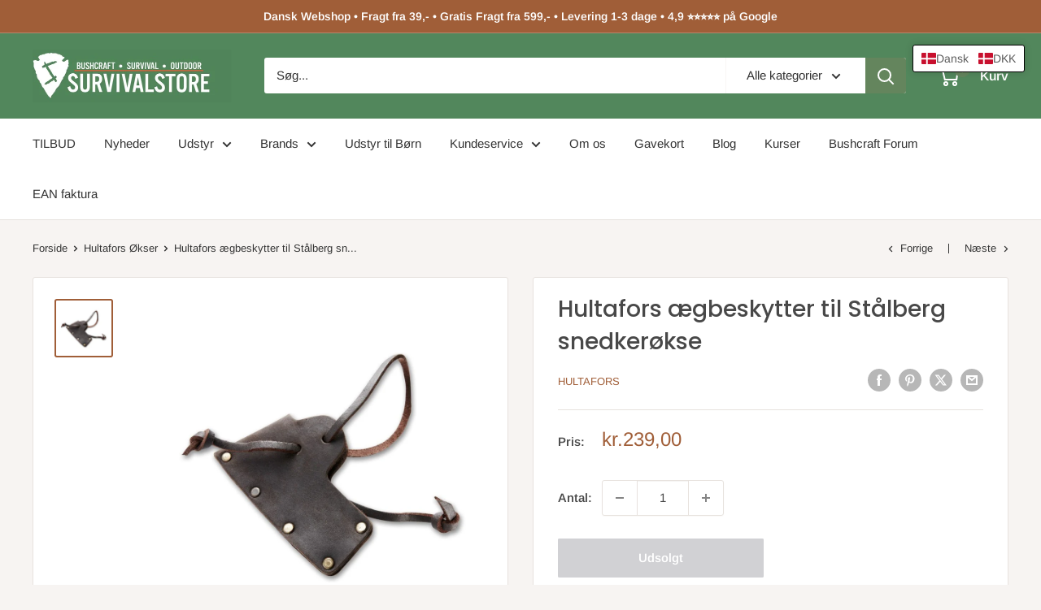

--- FILE ---
content_type: text/html; charset=utf-8
request_url: https://survivalstore.dk/collections/hultafors-okser/products/hultafors-aegbeskytter-til-stalberg-snedkerokse
body_size: 112588
content:
<!doctype html>

<html class="no-js" lang="da">
  <head>
  





      

      



   <link rel="amphtml" href="https://survivalstore.dk/a/s/products/hultafors-aegbeskytter-til-stalberg-snedkerokse">



    <meta charset="utf-8">
    <meta name="viewport" content="width=device-width, initial-scale=1.0, height=device-height, minimum-scale=1.0, maximum-scale=1.0">
    <meta name="theme-color" content="#a05e38">

    <title>Hultafors ægbeskytter - Det bedste til øksen!</title><meta name="description" content="En Ægbeskytter er med til at holde din økse i topform. En økse fra Hultafors skal selvfølgelig have den bedste behandling, hvilket den får af Hulators ægbeskytter i læder. Den sættes nemt på øksehovedet og spændes til med lædersnoren."><link rel="canonical" href="https://survivalstore.dk/products/hultafors-aegbeskytter-til-stalberg-snedkerokse"><link rel="shortcut icon" href="//survivalstore.dk/cdn/shop/files/udstyr-til-outdoor_96x96.png?v=1613665650" type="image/png"><link rel="preload" as="style" href="//survivalstore.dk/cdn/shop/t/52/assets/theme.css?v=93604157203610123531747061008">
    <link rel="preload" as="script" href="//survivalstore.dk/cdn/shop/t/52/assets/theme.js?v=58436354120716407751747061009">
    <link rel="preconnect" href="https://cdn.shopify.com">
    <link rel="preconnect" href="https://fonts.shopifycdn.com">
    <link rel="dns-prefetch" href="https://productreviews.shopifycdn.com">
    <link rel="dns-prefetch" href="https://ajax.googleapis.com">
    <link rel="dns-prefetch" href="https://maps.googleapis.com">
    <link rel="dns-prefetch" href="https://maps.gstatic.com">

    <meta property="og:type" content="product">
  <meta property="og:title" content="Hultafors ægbeskytter til Stålberg snedkerøkse"><meta property="og:image" content="http://survivalstore.dk/cdn/shop/products/AEgbeskytter2-survivalstore.dk.jpg?v=1605804427">
    <meta property="og:image:secure_url" content="https://survivalstore.dk/cdn/shop/products/AEgbeskytter2-survivalstore.dk.jpg?v=1605804427">
    <meta property="og:image:width" content="966">
    <meta property="og:image:height" content="966">
    <meta property="product:availability" content="out of stock"><meta property="product:price:amount" content="239,00">
  <meta property="product:price:currency" content="DKK"><meta property="og:description" content="En Ægbeskytter er med til at holde din økse i topform. En økse fra Hultafors skal selvfølgelig have den bedste behandling, hvilket den får af Hulators ægbeskytter i læder. Den sættes nemt på øksehovedet og spændes til med lædersnoren."><meta property="og:url" content="https://survivalstore.dk/products/hultafors-aegbeskytter-til-stalberg-snedkerokse">
<meta property="og:site_name" content="Survivalstore.dk"><meta name="twitter:card" content="summary"><meta name="twitter:title" content="Hultafors ægbeskytter til Stålberg snedkerøkse">
  <meta name="twitter:description" content="En Ægbeskytter er med til at holde din økse i topform.
En økse fra Hultafors skal selvfølgelig have den bedste behandling, hvilket den får af Hulators ægbeskytter i læder.
Den sættes nemt på øksehovedet og spændes til med lædersnoren.Passer til til Stålberg snedkerøkse">
  <meta name="twitter:image" content="https://survivalstore.dk/cdn/shop/products/AEgbeskytter2-survivalstore.dk_600x600_crop_center.jpg?v=1605804427">
    <link rel="preload" href="//survivalstore.dk/cdn/fonts/poppins/poppins_n5.ad5b4b72b59a00358afc706450c864c3c8323842.woff2" as="font" type="font/woff2" crossorigin><link rel="preload" href="//survivalstore.dk/cdn/fonts/arimo/arimo_n4.a7efb558ca22d2002248bbe6f302a98edee38e35.woff2" as="font" type="font/woff2" crossorigin><style>
  @font-face {
  font-family: Poppins;
  font-weight: 500;
  font-style: normal;
  font-display: swap;
  src: url("//survivalstore.dk/cdn/fonts/poppins/poppins_n5.ad5b4b72b59a00358afc706450c864c3c8323842.woff2") format("woff2"),
       url("//survivalstore.dk/cdn/fonts/poppins/poppins_n5.33757fdf985af2d24b32fcd84c9a09224d4b2c39.woff") format("woff");
}

  @font-face {
  font-family: Arimo;
  font-weight: 400;
  font-style: normal;
  font-display: swap;
  src: url("//survivalstore.dk/cdn/fonts/arimo/arimo_n4.a7efb558ca22d2002248bbe6f302a98edee38e35.woff2") format("woff2"),
       url("//survivalstore.dk/cdn/fonts/arimo/arimo_n4.0da809f7d1d5ede2a73be7094ac00741efdb6387.woff") format("woff");
}

@font-face {
  font-family: Arimo;
  font-weight: 600;
  font-style: normal;
  font-display: swap;
  src: url("//survivalstore.dk/cdn/fonts/arimo/arimo_n6.9c18b0befd86597f319b7d7f925727d04c262b32.woff2") format("woff2"),
       url("//survivalstore.dk/cdn/fonts/arimo/arimo_n6.422bf6679b81a8bfb1b25d19299a53688390c2b9.woff") format("woff");
}

@font-face {
  font-family: Poppins;
  font-weight: 500;
  font-style: italic;
  font-display: swap;
  src: url("//survivalstore.dk/cdn/fonts/poppins/poppins_i5.6acfce842c096080e34792078ef3cb7c3aad24d4.woff2") format("woff2"),
       url("//survivalstore.dk/cdn/fonts/poppins/poppins_i5.a49113e4fe0ad7fd7716bd237f1602cbec299b3c.woff") format("woff");
}


  @font-face {
  font-family: Arimo;
  font-weight: 700;
  font-style: normal;
  font-display: swap;
  src: url("//survivalstore.dk/cdn/fonts/arimo/arimo_n7.1d2d0638e6a1228d86beb0e10006e3280ccb2d04.woff2") format("woff2"),
       url("//survivalstore.dk/cdn/fonts/arimo/arimo_n7.f4b9139e8eac4a17b38b8707044c20f54c3be479.woff") format("woff");
}

  @font-face {
  font-family: Arimo;
  font-weight: 400;
  font-style: italic;
  font-display: swap;
  src: url("//survivalstore.dk/cdn/fonts/arimo/arimo_i4.438ddb21a1b98c7230698d70dc1a21df235701b2.woff2") format("woff2"),
       url("//survivalstore.dk/cdn/fonts/arimo/arimo_i4.0e1908a0dc1ec32fabb5a03a0c9ee2083f82e3d7.woff") format("woff");
}

  @font-face {
  font-family: Arimo;
  font-weight: 700;
  font-style: italic;
  font-display: swap;
  src: url("//survivalstore.dk/cdn/fonts/arimo/arimo_i7.b9f09537c29041ec8d51f8cdb7c9b8e4f1f82cb1.woff2") format("woff2"),
       url("//survivalstore.dk/cdn/fonts/arimo/arimo_i7.ec659fc855f754fd0b1bd052e606bba1058f73da.woff") format("woff");
}


  :root {
    --default-text-font-size : 15px;
    --base-text-font-size    : 15px;
    --heading-font-family    : Poppins, sans-serif;
    --heading-font-weight    : 500;
    --heading-font-style     : normal;
    --text-font-family       : Arimo, sans-serif;
    --text-font-weight       : 400;
    --text-font-style        : normal;
    --text-font-bolder-weight: 600;
    --text-link-decoration   : underline;

    --text-color               : #333333;
    --text-color-rgb           : 51, 51, 51;
    --heading-color            : #484848;
    --border-color             : #e7e2de;
    --border-color-rgb         : 231, 226, 222;
    --form-border-color        : #dcd5cf;
    --accent-color             : #a05e38;
    --accent-color-rgb         : 160, 94, 56;
    --link-color               : #a05e38;
    --link-color-hover         : #673d24;
    --background               : #f7f4f2;
    --secondary-background     : #ffffff;
    --secondary-background-rgb : 255, 255, 255;
    --accent-background        : rgba(160, 94, 56, 0.08);

    --input-background: #ffffff;

    --error-color       : #f71b1b;
    --error-background  : rgba(247, 27, 27, 0.07);
    --success-color     : #48b448;
    --success-background: rgba(72, 180, 72, 0.11);

    --primary-button-background      : #64855d;
    --primary-button-background-rgb  : 100, 133, 93;
    --primary-button-text-color      : #ffffff;
    --secondary-button-background    : #1e2d7d;
    --secondary-button-background-rgb: 30, 45, 125;
    --secondary-button-text-color    : #ffffff;

    --header-background      : #52875c;
    --header-text-color      : #ffffff;
    --header-light-text-color: #e9e2dd;
    --header-border-color    : rgba(233, 226, 221, 0.3);
    --header-accent-color    : #64855d;

    --footer-background-color:    #f7f4f2;
    --footer-heading-text-color:  #333333;
    --footer-body-text-color:     #333333;
    --footer-body-text-color-rgb: 51, 51, 51;
    --footer-accent-color:        #64855d;
    --footer-accent-color-rgb:    100, 133, 93;
    --footer-border:              1px solid var(--border-color);
    
    --flickity-arrow-color: #bcaea3;--product-on-sale-accent           : #ee7c00;
    --product-on-sale-accent-rgb       : 238, 124, 0;
    --product-on-sale-color            : #ffffff;
    --product-in-stock-color           : #008a00;
    --product-low-stock-color          : #ee0000;
    --product-sold-out-color           : #d1d1d4;
    --product-custom-label-1-background: #ff6128;
    --product-custom-label-1-color     : #ffffff;
    --product-custom-label-2-background: #a95ebe;
    --product-custom-label-2-color     : #ffffff;
    --product-review-star-color        : #ffb647;

    --mobile-container-gutter : 20px;
    --desktop-container-gutter: 40px;

    /* Shopify related variables */
    --payment-terms-background-color: #f7f4f2;
  }
</style>

<script>
  // IE11 does not have support for CSS variables, so we have to polyfill them
  if (!(((window || {}).CSS || {}).supports && window.CSS.supports('(--a: 0)'))) {
    const script = document.createElement('script');
    script.type = 'text/javascript';
    script.src = 'https://cdn.jsdelivr.net/npm/css-vars-ponyfill@2';
    script.onload = function() {
      cssVars({});
    };

    document.getElementsByTagName('head')[0].appendChild(script);
  }
</script>

    <!-- Google Tag Manager -->
    <script>(function(w,d,s,l,i){w[l]=w[l]||[];w[l].push({'gtm.start':
                                                          new Date().getTime(),event:'gtm.js'});var f=d.getElementsByTagName(s)[0],
    j=d.createElement(s),dl=l!='dataLayer'?'&l='+l:'';j.async=true;j.src=
      'https://www.googletagmanager.com/gtm.js?id='+i+dl;f.parentNode.insertBefore(j,f);
                                })(window,document,'script','dataLayer','GTM-WW47H9T');</script>
    <!-- End Google Tag Manager -->
    
    <script>window.performance && window.performance.mark && window.performance.mark('shopify.content_for_header.start');</script><meta id="shopify-digital-wallet" name="shopify-digital-wallet" content="/13344537/digital_wallets/dialog">
<meta name="shopify-checkout-api-token" content="71f36bd82fd9c025ea3900c3204cca0e">
<meta id="in-context-paypal-metadata" data-shop-id="13344537" data-venmo-supported="false" data-environment="production" data-locale="en_US" data-paypal-v4="true" data-currency="DKK">
<link rel="alternate" hreflang="x-default" href="https://survivalstore.dk/products/hultafors-aegbeskytter-til-stalberg-snedkerokse">
<link rel="alternate" hreflang="da" href="https://survivalstore.dk/products/hultafors-aegbeskytter-til-stalberg-snedkerokse">
<link rel="alternate" hreflang="no" href="https://survivalstore.dk/no/products/hultafors-aegbeskytter-til-stalberg-snedkerokse">
<link rel="alternate" hreflang="de" href="https://survivalstore.dk/de/products/hultafors-aegbeskytter-til-stalberg-snedkerokse">
<link rel="alternate" type="application/json+oembed" href="https://survivalstore.dk/products/hultafors-aegbeskytter-til-stalberg-snedkerokse.oembed">
<script async="async" src="/checkouts/internal/preloads.js?locale=da-DK"></script>
<script id="shopify-features" type="application/json">{"accessToken":"71f36bd82fd9c025ea3900c3204cca0e","betas":["rich-media-storefront-analytics"],"domain":"survivalstore.dk","predictiveSearch":true,"shopId":13344537,"locale":"da"}</script>
<script>var Shopify = Shopify || {};
Shopify.shop = "survivalstore-dk.myshopify.com";
Shopify.locale = "da";
Shopify.currency = {"active":"DKK","rate":"1.0"};
Shopify.country = "DK";
Shopify.theme = {"name":"Warehouse-Survivalstore-Clovecode","id":181834711388,"schema_name":"Warehouse","schema_version":"6.4.0","theme_store_id":871,"role":"main"};
Shopify.theme.handle = "null";
Shopify.theme.style = {"id":null,"handle":null};
Shopify.cdnHost = "survivalstore.dk/cdn";
Shopify.routes = Shopify.routes || {};
Shopify.routes.root = "/";</script>
<script type="module">!function(o){(o.Shopify=o.Shopify||{}).modules=!0}(window);</script>
<script>!function(o){function n(){var o=[];function n(){o.push(Array.prototype.slice.apply(arguments))}return n.q=o,n}var t=o.Shopify=o.Shopify||{};t.loadFeatures=n(),t.autoloadFeatures=n()}(window);</script>
<script id="shop-js-analytics" type="application/json">{"pageType":"product"}</script>
<script defer="defer" async type="module" src="//survivalstore.dk/cdn/shopifycloud/shop-js/modules/v2/client.init-shop-cart-sync_ByjAFD2B.da.esm.js"></script>
<script defer="defer" async type="module" src="//survivalstore.dk/cdn/shopifycloud/shop-js/modules/v2/chunk.common_D-UimmQe.esm.js"></script>
<script defer="defer" async type="module" src="//survivalstore.dk/cdn/shopifycloud/shop-js/modules/v2/chunk.modal_C_zrfWbZ.esm.js"></script>
<script type="module">
  await import("//survivalstore.dk/cdn/shopifycloud/shop-js/modules/v2/client.init-shop-cart-sync_ByjAFD2B.da.esm.js");
await import("//survivalstore.dk/cdn/shopifycloud/shop-js/modules/v2/chunk.common_D-UimmQe.esm.js");
await import("//survivalstore.dk/cdn/shopifycloud/shop-js/modules/v2/chunk.modal_C_zrfWbZ.esm.js");

  window.Shopify.SignInWithShop?.initShopCartSync?.({"fedCMEnabled":true,"windoidEnabled":true});

</script>
<script>(function() {
  var isLoaded = false;
  function asyncLoad() {
    if (isLoaded) return;
    isLoaded = true;
    var urls = ["https:\/\/apps.techdignity.com\/terms-and-conditions\/public\/js\/load-igt-app.js?shop=survivalstore-dk.myshopify.com","https:\/\/cdn1.profitmetrics.io\/1BF62088D98CC136\/shopify-bundle.js?shop=survivalstore-dk.myshopify.com","\/\/searchserverapi1.com\/widgets\/shopify\/init.js?a=9q8N3K2k0V\u0026shop=survivalstore-dk.myshopify.com","\/\/backinstock.useamp.com\/widget\/6384_1767153439.js?category=bis\u0026v=6\u0026shop=survivalstore-dk.myshopify.com"];
    for (var i = 0; i < urls.length; i++) {
      var s = document.createElement('script');
      s.type = 'text/javascript';
      s.async = true;
      s.src = urls[i];
      var x = document.getElementsByTagName('script')[0];
      x.parentNode.insertBefore(s, x);
    }
  };
  if(window.attachEvent) {
    window.attachEvent('onload', asyncLoad);
  } else {
    window.addEventListener('load', asyncLoad, false);
  }
})();</script>
<script id="__st">var __st={"a":13344537,"offset":3600,"reqid":"f713e6fc-16e2-4be3-8e2c-b4aabba8fa4b-1769203081","pageurl":"survivalstore.dk\/collections\/hultafors-okser\/products\/hultafors-aegbeskytter-til-stalberg-snedkerokse","u":"9b98b92578fc","p":"product","rtyp":"product","rid":4705213415472};</script>
<script>window.ShopifyPaypalV4VisibilityTracking = true;</script>
<script id="captcha-bootstrap">!function(){'use strict';const t='contact',e='account',n='new_comment',o=[[t,t],['blogs',n],['comments',n],[t,'customer']],c=[[e,'customer_login'],[e,'guest_login'],[e,'recover_customer_password'],[e,'create_customer']],r=t=>t.map((([t,e])=>`form[action*='/${t}']:not([data-nocaptcha='true']) input[name='form_type'][value='${e}']`)).join(','),a=t=>()=>t?[...document.querySelectorAll(t)].map((t=>t.form)):[];function s(){const t=[...o],e=r(t);return a(e)}const i='password',u='form_key',d=['recaptcha-v3-token','g-recaptcha-response','h-captcha-response',i],f=()=>{try{return window.sessionStorage}catch{return}},m='__shopify_v',_=t=>t.elements[u];function p(t,e,n=!1){try{const o=window.sessionStorage,c=JSON.parse(o.getItem(e)),{data:r}=function(t){const{data:e,action:n}=t;return t[m]||n?{data:e,action:n}:{data:t,action:n}}(c);for(const[e,n]of Object.entries(r))t.elements[e]&&(t.elements[e].value=n);n&&o.removeItem(e)}catch(o){console.error('form repopulation failed',{error:o})}}const l='form_type',E='cptcha';function T(t){t.dataset[E]=!0}const w=window,h=w.document,L='Shopify',v='ce_forms',y='captcha';let A=!1;((t,e)=>{const n=(g='f06e6c50-85a8-45c8-87d0-21a2b65856fe',I='https://cdn.shopify.com/shopifycloud/storefront-forms-hcaptcha/ce_storefront_forms_captcha_hcaptcha.v1.5.2.iife.js',D={infoText:'Beskyttet af hCaptcha',privacyText:'Beskyttelse af persondata',termsText:'Vilkår'},(t,e,n)=>{const o=w[L][v],c=o.bindForm;if(c)return c(t,g,e,D).then(n);var r;o.q.push([[t,g,e,D],n]),r=I,A||(h.body.append(Object.assign(h.createElement('script'),{id:'captcha-provider',async:!0,src:r})),A=!0)});var g,I,D;w[L]=w[L]||{},w[L][v]=w[L][v]||{},w[L][v].q=[],w[L][y]=w[L][y]||{},w[L][y].protect=function(t,e){n(t,void 0,e),T(t)},Object.freeze(w[L][y]),function(t,e,n,w,h,L){const[v,y,A,g]=function(t,e,n){const i=e?o:[],u=t?c:[],d=[...i,...u],f=r(d),m=r(i),_=r(d.filter((([t,e])=>n.includes(e))));return[a(f),a(m),a(_),s()]}(w,h,L),I=t=>{const e=t.target;return e instanceof HTMLFormElement?e:e&&e.form},D=t=>v().includes(t);t.addEventListener('submit',(t=>{const e=I(t);if(!e)return;const n=D(e)&&!e.dataset.hcaptchaBound&&!e.dataset.recaptchaBound,o=_(e),c=g().includes(e)&&(!o||!o.value);(n||c)&&t.preventDefault(),c&&!n&&(function(t){try{if(!f())return;!function(t){const e=f();if(!e)return;const n=_(t);if(!n)return;const o=n.value;o&&e.removeItem(o)}(t);const e=Array.from(Array(32),(()=>Math.random().toString(36)[2])).join('');!function(t,e){_(t)||t.append(Object.assign(document.createElement('input'),{type:'hidden',name:u})),t.elements[u].value=e}(t,e),function(t,e){const n=f();if(!n)return;const o=[...t.querySelectorAll(`input[type='${i}']`)].map((({name:t})=>t)),c=[...d,...o],r={};for(const[a,s]of new FormData(t).entries())c.includes(a)||(r[a]=s);n.setItem(e,JSON.stringify({[m]:1,action:t.action,data:r}))}(t,e)}catch(e){console.error('failed to persist form',e)}}(e),e.submit())}));const S=(t,e)=>{t&&!t.dataset[E]&&(n(t,e.some((e=>e===t))),T(t))};for(const o of['focusin','change'])t.addEventListener(o,(t=>{const e=I(t);D(e)&&S(e,y())}));const B=e.get('form_key'),M=e.get(l),P=B&&M;t.addEventListener('DOMContentLoaded',(()=>{const t=y();if(P)for(const e of t)e.elements[l].value===M&&p(e,B);[...new Set([...A(),...v().filter((t=>'true'===t.dataset.shopifyCaptcha))])].forEach((e=>S(e,t)))}))}(h,new URLSearchParams(w.location.search),n,t,e,['guest_login'])})(!0,!0)}();</script>
<script integrity="sha256-4kQ18oKyAcykRKYeNunJcIwy7WH5gtpwJnB7kiuLZ1E=" data-source-attribution="shopify.loadfeatures" defer="defer" src="//survivalstore.dk/cdn/shopifycloud/storefront/assets/storefront/load_feature-a0a9edcb.js" crossorigin="anonymous"></script>
<script data-source-attribution="shopify.dynamic_checkout.dynamic.init">var Shopify=Shopify||{};Shopify.PaymentButton=Shopify.PaymentButton||{isStorefrontPortableWallets:!0,init:function(){window.Shopify.PaymentButton.init=function(){};var t=document.createElement("script");t.src="https://survivalstore.dk/cdn/shopifycloud/portable-wallets/latest/portable-wallets.da.js",t.type="module",document.head.appendChild(t)}};
</script>
<script data-source-attribution="shopify.dynamic_checkout.buyer_consent">
  function portableWalletsHideBuyerConsent(e){var t=document.getElementById("shopify-buyer-consent"),n=document.getElementById("shopify-subscription-policy-button");t&&n&&(t.classList.add("hidden"),t.setAttribute("aria-hidden","true"),n.removeEventListener("click",e))}function portableWalletsShowBuyerConsent(e){var t=document.getElementById("shopify-buyer-consent"),n=document.getElementById("shopify-subscription-policy-button");t&&n&&(t.classList.remove("hidden"),t.removeAttribute("aria-hidden"),n.addEventListener("click",e))}window.Shopify?.PaymentButton&&(window.Shopify.PaymentButton.hideBuyerConsent=portableWalletsHideBuyerConsent,window.Shopify.PaymentButton.showBuyerConsent=portableWalletsShowBuyerConsent);
</script>
<script data-source-attribution="shopify.dynamic_checkout.cart.bootstrap">document.addEventListener("DOMContentLoaded",(function(){function t(){return document.querySelector("shopify-accelerated-checkout-cart, shopify-accelerated-checkout")}if(t())Shopify.PaymentButton.init();else{new MutationObserver((function(e,n){t()&&(Shopify.PaymentButton.init(),n.disconnect())})).observe(document.body,{childList:!0,subtree:!0})}}));
</script>
<link id="shopify-accelerated-checkout-styles" rel="stylesheet" media="screen" href="https://survivalstore.dk/cdn/shopifycloud/portable-wallets/latest/accelerated-checkout-backwards-compat.css" crossorigin="anonymous">
<style id="shopify-accelerated-checkout-cart">
        #shopify-buyer-consent {
  margin-top: 1em;
  display: inline-block;
  width: 100%;
}

#shopify-buyer-consent.hidden {
  display: none;
}

#shopify-subscription-policy-button {
  background: none;
  border: none;
  padding: 0;
  text-decoration: underline;
  font-size: inherit;
  cursor: pointer;
}

#shopify-subscription-policy-button::before {
  box-shadow: none;
}

      </style>

<script>window.performance && window.performance.mark && window.performance.mark('shopify.content_for_header.end');</script>

    <link rel="stylesheet" href="//survivalstore.dk/cdn/shop/t/52/assets/theme.css?v=93604157203610123531747061008">

    <script type="application/ld+json">{"@context":"http:\/\/schema.org\/","@id":"\/products\/hultafors-aegbeskytter-til-stalberg-snedkerokse#product","@type":"Product","brand":{"@type":"Brand","name":"Hultafors"},"category":"økse","description":"En Ægbeskytter er med til at holde din økse i topform.\nEn økse fra Hultafors skal selvfølgelig have den bedste behandling, hvilket den får af Hulators ægbeskytter i læder.\nDen sættes nemt på øksehovedet og spændes til med lædersnoren.Passer til til Stålberg snedkerøkse","gtin":"7391408407366","image":"https:\/\/survivalstore.dk\/cdn\/shop\/products\/AEgbeskytter2-survivalstore.dk.jpg?v=1605804427\u0026width=1920","name":"Hultafors ægbeskytter til Stålberg snedkerøkse","offers":{"@id":"\/products\/hultafors-aegbeskytter-til-stalberg-snedkerokse?variant=32509394124848#offer","@type":"Offer","availability":"http:\/\/schema.org\/OutOfStock","price":"239.00","priceCurrency":"DKK","url":"https:\/\/survivalstore.dk\/products\/hultafors-aegbeskytter-til-stalberg-snedkerokse?variant=32509394124848"},"sku":"7391408407366","url":"https:\/\/survivalstore.dk\/products\/hultafors-aegbeskytter-til-stalberg-snedkerokse"}</script><script type="application/ld+json">
  {
    "@context": "https://schema.org",
    "@type": "BreadcrumbList",
    "itemListElement": [{
        "@type": "ListItem",
        "position": 1,
        "name": "Forside",
        "item": "https://survivalstore.dk"
      },{
            "@type": "ListItem",
            "position": 2,
            "name": "Hultafors Økser",
            "item": "https://survivalstore.dk/collections/hultafors-okser"
          }, {
            "@type": "ListItem",
            "position": 3,
            "name": "Hultafors ægbeskytter til Stålberg snedkerøkse",
            "item": "https://survivalstore.dk/products/hultafors-aegbeskytter-til-stalberg-snedkerokse"
          }]
  }
</script>

    <script>
      // This allows to expose several variables to the global scope, to be used in scripts
      window.theme = {
        pageType: "product",
        cartCount: 0,
        moneyFormat: "\u003cspan class=\"tlab-currency-format\"\u003e{{amount_with_comma_separator}} kr\u003c\/span\u003e",
        moneyWithCurrencyFormat: "\u003cspan class=\"tlab-currency-format\"\u003e{{amount_with_comma_separator}} DKK\u003c\/span\u003e",
        currencyCodeEnabled: false,
        showDiscount: true,
        discountMode: "percentage",
        cartType: "drawer"
      };

      window.routes = {
        rootUrl: "\/",
        rootUrlWithoutSlash: '',
        cartUrl: "\/cart",
        cartAddUrl: "\/cart\/add",
        cartChangeUrl: "\/cart\/change",
        searchUrl: "\/search",
        productRecommendationsUrl: "\/recommendations\/products"
      };

      window.languages = {
        productRegularPrice: "Normal pris",
        productSalePrice: "Tilbuds pris",
        collectionOnSaleLabel: "- {{savings}}",
        productFormUnavailable: "",
        productFormAddToCart: "Tilføj til kurv",
        productFormPreOrder: "",
        productFormSoldOut: "Udsolgt",
        productAdded: "Produktet er tilføjet til kurven",
        productAddedShort: "Tilføjet",
        shippingEstimatorNoResults: "Der kunne ikke findes nogen forsendelse til din adresse.",
        shippingEstimatorOneResult: "Der er en forsendelsespris for din adresse:",
        shippingEstimatorMultipleResults: "Der er {{count}} forsendelsespriser for din adresse:",
        shippingEstimatorErrors: "Der er nogle fejl:"
      };

      document.documentElement.className = document.documentElement.className.replace('no-js', 'js');
    </script><script src="//survivalstore.dk/cdn/shop/t/52/assets/theme.js?v=58436354120716407751747061009" defer></script>
    <script src="//survivalstore.dk/cdn/shop/t/52/assets/custom.js?v=102476495355921946141746791639" defer></script>

    <script src="https://partnertrackshopify.dk/js/register.js" async></script><script>
        (function () {
          window.onpageshow = function() {
            // We force re-freshing the cart content onpageshow, as most browsers will serve a cache copy when hitting the
            // back button, which cause staled data
            document.documentElement.dispatchEvent(new CustomEvent('cart:refresh', {
              bubbles: true,
              detail: {scrollToTop: false}
            }));
          };
        })();
      </script><script src="https://my.anyday.io/webshopPriceTag/anyday-price-tag-da-es2015.js" type="module" async></script>
  <!-- BEGIN app block: shopify://apps/klaviyo-email-marketing-sms/blocks/klaviyo-onsite-embed/2632fe16-c075-4321-a88b-50b567f42507 -->












  <script async src="https://static.klaviyo.com/onsite/js/M8dscX/klaviyo.js?company_id=M8dscX"></script>
  <script>!function(){if(!window.klaviyo){window._klOnsite=window._klOnsite||[];try{window.klaviyo=new Proxy({},{get:function(n,i){return"push"===i?function(){var n;(n=window._klOnsite).push.apply(n,arguments)}:function(){for(var n=arguments.length,o=new Array(n),w=0;w<n;w++)o[w]=arguments[w];var t="function"==typeof o[o.length-1]?o.pop():void 0,e=new Promise((function(n){window._klOnsite.push([i].concat(o,[function(i){t&&t(i),n(i)}]))}));return e}}})}catch(n){window.klaviyo=window.klaviyo||[],window.klaviyo.push=function(){var n;(n=window._klOnsite).push.apply(n,arguments)}}}}();</script>

  
    <script id="viewed_product">
      if (item == null) {
        var _learnq = _learnq || [];

        var MetafieldReviews = null
        var MetafieldYotpoRating = null
        var MetafieldYotpoCount = null
        var MetafieldLooxRating = null
        var MetafieldLooxCount = null
        var okendoProduct = null
        var okendoProductReviewCount = null
        var okendoProductReviewAverageValue = null
        try {
          // The following fields are used for Customer Hub recently viewed in order to add reviews.
          // This information is not part of __kla_viewed. Instead, it is part of __kla_viewed_reviewed_items
          MetafieldReviews = {};
          MetafieldYotpoRating = null
          MetafieldYotpoCount = null
          MetafieldLooxRating = null
          MetafieldLooxCount = null

          okendoProduct = null
          // If the okendo metafield is not legacy, it will error, which then requires the new json formatted data
          if (okendoProduct && 'error' in okendoProduct) {
            okendoProduct = null
          }
          okendoProductReviewCount = okendoProduct ? okendoProduct.reviewCount : null
          okendoProductReviewAverageValue = okendoProduct ? okendoProduct.reviewAverageValue : null
        } catch (error) {
          console.error('Error in Klaviyo onsite reviews tracking:', error);
        }

        var item = {
          Name: "Hultafors ægbeskytter til Stålberg snedkerøkse",
          ProductID: 4705213415472,
          Categories: ["Alle produkter","Bushcraft udstyr","Hultafors Økser","Produkter ikke på tilbud 2021","Påskeferie","Velkomst - Nyhedsmail -1","Økser"],
          ImageURL: "https://survivalstore.dk/cdn/shop/products/AEgbeskytter2-survivalstore.dk_grande.jpg?v=1605804427",
          URL: "https://survivalstore.dk/products/hultafors-aegbeskytter-til-stalberg-snedkerokse",
          Brand: "Hultafors",
          Price: "239,00 kr",
          Value: "239,00",
          CompareAtPrice: "0,00 kr"
        };
        _learnq.push(['track', 'Viewed Product', item]);
        _learnq.push(['trackViewedItem', {
          Title: item.Name,
          ItemId: item.ProductID,
          Categories: item.Categories,
          ImageUrl: item.ImageURL,
          Url: item.URL,
          Metadata: {
            Brand: item.Brand,
            Price: item.Price,
            Value: item.Value,
            CompareAtPrice: item.CompareAtPrice
          },
          metafields:{
            reviews: MetafieldReviews,
            yotpo:{
              rating: MetafieldYotpoRating,
              count: MetafieldYotpoCount,
            },
            loox:{
              rating: MetafieldLooxRating,
              count: MetafieldLooxCount,
            },
            okendo: {
              rating: okendoProductReviewAverageValue,
              count: okendoProductReviewCount,
            }
          }
        }]);
      }
    </script>
  




  <script>
    window.klaviyoReviewsProductDesignMode = false
  </script>







<!-- END app block --><!-- BEGIN app block: shopify://apps/t-lab-ai-language-translate/blocks/custom_translations/b5b83690-efd4-434d-8c6a-a5cef4019faf --><!-- BEGIN app snippet: custom_translation_scripts --><script>
(()=>{var o=/\([0-9]+?\)$/,M=/\r?\n|\r|\t|\xa0|\u200B|\u200E|&nbsp;| /g,v=/<\/?[a-z][\s\S]*>/i,t=/^(https?:\/\/|\/\/)[^\s/$.?#].[^\s]*$/i,k=/\{\{\s*([a-zA-Z_]\w*)\s*\}\}/g,p=/\{\{\s*([a-zA-Z_]\w*)\s*\}\}/,r=/^(https:)?\/\/cdn\.shopify\.com\/(.+)\.(png|jpe?g|gif|webp|svgz?|bmp|tiff?|ico|avif)/i,e=/^(https:)?\/\/cdn\.shopify\.com/i,a=/\b(?:https?|ftp)?:?\/\/?[^\s\/]+\/[^\s]+\.(?:png|jpe?g|gif|webp|svgz?|bmp|tiff?|ico|avif)\b/i,I=/url\(['"]?(.*?)['"]?\)/,m="__label:",i=document.createElement("textarea"),u={t:["src","data-src","data-source","data-href","data-zoom","data-master","data-bg","base-src"],i:["srcset","data-srcset"],o:["href","data-href"],u:["href","data-href","data-src","data-zoom"]},g=new Set(["img","picture","button","p","a","input"]),h=16.67,s=function(n){return n.nodeType===Node.ELEMENT_NODE},c=function(n){return n.nodeType===Node.TEXT_NODE};function w(n){return r.test(n.trim())||a.test(n.trim())}function b(n){return(n=>(n=n.trim(),t.test(n)))(n)||e.test(n.trim())}var l=function(n){return!n||0===n.trim().length};function j(n){return i.innerHTML=n,i.value}function T(n){return A(j(n))}function A(n){return n.trim().replace(o,"").replace(M,"").trim()}var _=1e3;function D(n){n=n.trim().replace(M,"").replace(/&amp;/g,"&").replace(/&gt;/g,">").replace(/&lt;/g,"<").trim();return n.length>_?N(n):n}function E(n){return n.trim().toLowerCase().replace(/^https:/i,"")}function N(n){for(var t=5381,r=0;r<n.length;r++)t=(t<<5)+t^n.charCodeAt(r);return(t>>>0).toString(36)}function f(n){for(var t=document.createElement("template"),r=(t.innerHTML=n,["SCRIPT","IFRAME","OBJECT","EMBED","LINK","META"]),e=/^(on\w+|srcdoc|style)$/i,a=document.createTreeWalker(t.content,NodeFilter.SHOW_ELEMENT),i=a.nextNode();i;i=a.nextNode()){var o=i;if(r.includes(o.nodeName))o.remove();else for(var u=o.attributes.length-1;0<=u;--u)e.test(o.attributes[u].name)&&o.removeAttribute(o.attributes[u].name)}return t.innerHTML}function d(n,t,r){void 0===r&&(r=20);for(var e=n,a=0;e&&e.parentElement&&a<r;){for(var i=e.parentElement,o=0,u=t;o<u.length;o++)for(var s=u[o],c=0,l=s.l;c<l.length;c++){var f=l[c];switch(f.type){case"class":for(var d=0,v=i.classList;d<v.length;d++){var p=v[d];if(f.value.test(p))return s.label}break;case"id":if(i.id&&f.value.test(i.id))return s.label;break;case"attribute":if(i.hasAttribute(f.name)){if(!f.value)return s.label;var m=i.getAttribute(f.name);if(m&&f.value.test(m))return s.label}}}e=i,a++}return"unknown"}function y(n,t){var r,e,a;"function"==typeof window.fetch&&"AbortController"in window?(r=new AbortController,e=setTimeout(function(){return r.abort()},3e3),fetch(n,{credentials:"same-origin",signal:r.signal}).then(function(n){return clearTimeout(e),n.ok?n.json():Promise.reject(n)}).then(t).catch(console.error)):((a=new XMLHttpRequest).onreadystatechange=function(){4===a.readyState&&200===a.status&&t(JSON.parse(a.responseText))},a.open("GET",n,!0),a.timeout=3e3,a.send())}function O(){var l=/([^\s]+)\.(png|jpe?g|gif|webp|svgz?|bmp|tiff?|ico|avif)$/i,f=/_(\{width\}x*|\{width\}x\{height\}|\d{3,4}x\d{3,4}|\d{3,4}x|x\d{3,4}|pinco|icon|thumb|small|compact|medium|large|grande|original|master)(_crop_\w+)*(@[2-3]x)*(.progressive)*$/i,d=/^(https?|ftp|file):\/\//i;function r(n){var t,r="".concat(n.path).concat(n.v).concat(null!=(r=n.size)?r:"",".").concat(n.p);return n.m&&(r="".concat(n.path).concat(n.m,"/").concat(n.v).concat(null!=(t=n.size)?t:"",".").concat(n.p)),n.host&&(r="".concat(null!=(t=n.protocol)?t:"","//").concat(n.host).concat(r)),n.g&&(r+=n.g),r}return{h:function(n){var t=!0,r=(d.test(n)||n.startsWith("//")||(t=!1,n="https://example.com"+n),t);n.startsWith("//")&&(r=!1,n="https:"+n);try{new URL(n)}catch(n){return null}var e,a,i,o,u,s,n=new URL(n),c=n.pathname.split("/").filter(function(n){return n});return c.length<1||(a=c.pop(),e=null!=(e=c.pop())?e:null,null===(a=a.match(l)))?null:(s=a[1],a=a[2],i=s.match(f),o=s,(u=null)!==i&&(o=s.substring(0,i.index),u=i[0]),s=0<c.length?"/"+c.join("/")+"/":"/",{protocol:r?n.protocol:null,host:t?n.host:null,path:s,g:n.search,m:e,v:o,size:u,p:a,version:n.searchParams.get("v"),width:n.searchParams.get("width")})},T:r,S:function(n){return(n.m?"/".concat(n.m,"/"):"/").concat(n.v,".").concat(n.p)},M:function(n){return(n.m?"/".concat(n.m,"/"):"/").concat(n.v,".").concat(n.p,"?v=").concat(n.version||"0")},k:function(n,t){return r({protocol:t.protocol,host:t.host,path:t.path,g:t.g,m:t.m,v:t.v,size:n.size,p:t.p,version:t.version,width:t.width})}}}var x,S,C={},H={};function q(p,n){var m=new Map,g=new Map,i=new Map,r=new Map,e=new Map,a=new Map,o=new Map,u=function(n){return n.toLowerCase().replace(/[\s\W_]+/g,"")},s=new Set(n.A.map(u)),c=0,l=!1,f=!1,d=O();function v(n,t,r){s.has(u(n))||n&&t&&(r.set(n,t),l=!0)}function t(n,t){if(n&&n.trim()&&0!==m.size){var r=A(n),e=H[r];if(e&&(p.log("dictionary",'Overlapping text: "'.concat(n,'" related to html: "').concat(e,'"')),t)&&(n=>{if(n)for(var t=h(n.outerHTML),r=t._,e=(t.I||(r=0),n.parentElement),a=0;e&&a<5;){var i=h(e.outerHTML),o=i.I,i=i._;if(o){if(p.log("dictionary","Ancestor depth ".concat(a,": overlap score=").concat(i.toFixed(3),", base=").concat(r.toFixed(3))),r<i)return 1;if(i<r&&0<r)return}e=e.parentElement,a++}})(t))p.log("dictionary",'Skipping text translation for "'.concat(n,'" because an ancestor HTML translation exists'));else{e=m.get(r);if(e)return e;var a=n;if(a&&a.trim()&&0!==g.size){for(var i,o,u,s=g.entries(),c=s.next();!c.done;){var l=c.value[0],f=c.value[1],d=a.trim().match(l);if(d&&1<d.length){i=l,o=f,u=d;break}c=s.next()}if(i&&o&&u){var v=u.slice(1),t=o.match(k);if(t&&t.length===v.length)return t.reduce(function(n,t,r){return n.replace(t,v[r])},o)}}}}return null}function h(n){var r,e,a;return!n||!n.trim()||0===i.size?{I:null,_:0}:(r=D(n),a=0,(e=null)!=(n=i.get(r))?{I:n,_:1}:(i.forEach(function(n,t){-1!==t.indexOf(r)&&(t=r.length/t.length,a<t)&&(a=t,e=n)}),{I:e,_:a}))}function w(n){return n&&n.trim()&&0!==i.size&&(n=D(n),null!=(n=i.get(n)))?n:null}function b(n){if(n&&n.trim()&&0!==r.size){var t=E(n),t=r.get(t);if(t)return t;t=d.h(n);if(t){n=d.M(t).toLowerCase(),n=r.get(n);if(n)return n;n=d.S(t).toLowerCase(),t=r.get(n);if(t)return t}}return null}function T(n){return!n||!n.trim()||0===e.size||void 0===(n=e.get(A(n)))?null:n}function y(n){return!n||!n.trim()||0===a.size||void 0===(n=a.get(E(n)))?null:n}function x(n){var t;return!n||!n.trim()||0===o.size?null:null!=(t=o.get(A(n)))?t:(t=D(n),void 0!==(n=o.get(t))?n:null)}function S(){var n={j:m,D:g,N:i,O:r,C:e,H:a,q:o,L:l,R:c,F:C};return JSON.stringify(n,function(n,t){return t instanceof Map?Object.fromEntries(t.entries()):t})}return{J:function(n,t){v(n,t,m)},U:function(n,t){n&&t&&(n=new RegExp("^".concat(n,"$"),"s"),g.set(n,t),l=!0)},$:function(n,t){var r;n!==t&&(v((r=j(r=n).trim().replace(M,"").trim()).length>_?N(r):r,t,i),c=Math.max(c,n.length))},P:function(n,t){v(n,t,r),(n=d.h(n))&&(v(d.M(n).toLowerCase(),t,r),v(d.S(n).toLowerCase(),t,r))},G:function(n,t){v(n.replace("[img-alt]","").replace(M,"").trim(),t,e)},B:function(n,t){v(n,t,a)},W:function(n,t){f=!0,v(n,t,o)},V:function(){return p.log("dictionary","Translation dictionaries: ",S),i.forEach(function(n,r){m.forEach(function(n,t){r!==t&&-1!==r.indexOf(t)&&(C[t]=A(n),H[t]=r)})}),p.log("dictionary","appliedTextTranslations: ",JSON.stringify(C)),p.log("dictionary","overlappingTexts: ",JSON.stringify(H)),{L:l,Z:f,K:t,X:w,Y:b,nn:T,tn:y,rn:x}}}}function z(n,t,r){function f(n,t){t=n.split(t);return 2===t.length?t[1].trim()?t:[t[0]]:[n]}var d=q(r,t);return n.forEach(function(n){if(n){var c,l=n.name,n=n.value;if(l&&n){if("string"==typeof n)try{c=JSON.parse(n)}catch(n){return void r.log("dictionary","Invalid metafield JSON for "+l,function(){return String(n)})}else c=n;c&&Object.keys(c).forEach(function(e){if(e){var n,t,r,a=c[e];if(a)if(e!==a)if(l.includes("judge"))r=T(e),d.W(r,a);else if(e.startsWith("[img-alt]"))d.G(e,a);else if(e.startsWith("[img-src]"))n=E(e.replace("[img-src]","")),d.P(n,a);else if(v.test(e))d.$(e,a);else if(w(e))n=E(e),d.P(n,a);else if(b(e))r=E(e),d.B(r,a);else if("/"===(n=(n=e).trim())[0]&&"/"!==n[1]&&(r=E(e),d.B(r,a),r=T(e),d.J(r,a)),p.test(e))(s=(r=e).match(k))&&0<s.length&&(t=r.replace(/[-\/\\^$*+?.()|[\]]/g,"\\$&"),s.forEach(function(n){t=t.replace(n,"(.*)")}),d.U(t,a));else if(e.startsWith(m))r=a.replace(m,""),s=e.replace(m,""),d.J(T(s),r);else{if("product_tags"===l)for(var i=0,o=["_",":"];i<o.length;i++){var u=(n=>{if(e.includes(n)){var t=f(e,n),r=f(a,n);if(t.length===r.length)return t.forEach(function(n,t){n!==r[t]&&(d.J(T(n),r[t]),d.J(T("".concat(n,":")),"".concat(r[t],":")))}),{value:void 0}}})(o[i]);if("object"==typeof u)return u.value}var s=T(e);s!==a&&d.J(s,a)}}})}}}),d.V()}function L(y,x){var e=[{label:"judge-me",l:[{type:"class",value:/jdgm/i},{type:"id",value:/judge-me/i},{type:"attribute",name:"data-widget-name",value:/review_widget/i}]}],a=O();function S(r,n,e){n.forEach(function(n){var t=r.getAttribute(n);t&&(t=n.includes("href")?e.tn(t):e.K(t))&&r.setAttribute(n,t)})}function M(n,t,r){var e,a=n.getAttribute(t);a&&((e=i(a=E(a.split("&")[0]),r))?n.setAttribute(t,e):(e=r.tn(a))&&n.setAttribute(t,e))}function k(n,t,r){var e=n.getAttribute(t);e&&(e=((n,t)=>{var r=(n=n.split(",").filter(function(n){return null!=n&&""!==n.trim()}).map(function(n){var n=n.trim().split(/\s+/),t=n[0].split("?"),r=t[0],t=t[1],t=t?t.split("&"):[],e=((n,t)=>{for(var r=0;r<n.length;r++)if(t(n[r]))return n[r];return null})(t,function(n){return n.startsWith("v=")}),t=t.filter(function(n){return!n.startsWith("v=")}),n=n[1];return{url:r,version:e,en:t.join("&"),size:n}}))[0].url;if(r=i(r=n[0].version?"".concat(r,"?").concat(n[0].version):r,t)){var e=a.h(r);if(e)return n.map(function(n){var t=n.url,r=a.h(t);return r&&(t=a.k(r,e)),n.en&&(r=t.includes("?")?"&":"?",t="".concat(t).concat(r).concat(n.en)),t=n.size?"".concat(t," ").concat(n.size):t}).join(",")}})(e,r))&&n.setAttribute(t,e)}function i(n,t){var r=a.h(n);return null===r?null:(n=t.Y(n))?null===(n=a.h(n))?null:a.k(r,n):(n=a.S(r),null===(t=t.Y(n))||null===(n=a.h(t))?null:a.k(r,n))}function A(n,t,r){var e,a,i,o;r.an&&(e=n,a=r.on,u.o.forEach(function(n){var t=e.getAttribute(n);if(!t)return!1;!t.startsWith("/")||t.startsWith("//")||t.startsWith(a)||(t="".concat(a).concat(t),e.setAttribute(n,t))})),i=n,r=u.u.slice(),o=t,r.forEach(function(n){var t,r=i.getAttribute(n);r&&(w(r)?(t=o.Y(r))&&i.setAttribute(n,t):(t=o.tn(r))&&i.setAttribute(n,t))})}function _(t,r){var n,e,a,i,o;u.t.forEach(function(n){return M(t,n,r)}),u.i.forEach(function(n){return k(t,n,r)}),e="alt",a=r,(o=(n=t).getAttribute(e))&&((i=a.nn(o))?n.setAttribute(e,i):(i=a.K(o))&&n.setAttribute(e,i))}return{un:function(n){return!(!n||!s(n)||x.sn.includes((n=n).tagName.toLowerCase())||n.classList.contains("tl-switcher-container")||(n=n.parentNode)&&["SCRIPT","STYLE"].includes(n.nodeName.toUpperCase()))},cn:function(n){if(c(n)&&null!=(t=n.textContent)&&t.trim()){if(y.Z)if("judge-me"===d(n,e,5)){var t=y.rn(n.textContent);if(t)return void(n.textContent=j(t))}var r,t=y.K(n.textContent,n.parentElement||void 0);t&&(r=n.textContent.trim().replace(o,"").trim(),n.textContent=j(n.textContent.replace(r,t)))}},ln:function(n){if(!!l(n.textContent)||!n.innerHTML)return!1;if(y.Z&&"judge-me"===d(n,e,5)){var t=y.rn(n.innerHTML);if(t)return n.innerHTML=f(t),!0}t=y.X(n.innerHTML);return!!t&&(n.innerHTML=f(t),!0)},fn:function(n){var t,r,e,a,i,o,u,s,c,l;switch(S(n,["data-label","title"],y),n.tagName.toLowerCase()){case"span":S(n,["data-tooltip"],y);break;case"a":A(n,y,x);break;case"input":c=u=y,(l=(s=o=n).getAttribute("type"))&&("submit"===l||"button"===l)&&(l=s.getAttribute("value"),c=c.K(l))&&s.setAttribute("value",c),S(o,["placeholder"],u);break;case"textarea":S(n,["placeholder"],y);break;case"img":_(n,y);break;case"picture":for(var f=y,d=n.childNodes,v=0;v<d.length;v++){var p=d[v];if(p.tagName)switch(p.tagName.toLowerCase()){case"source":k(p,"data-srcset",f),k(p,"srcset",f);break;case"img":_(p,f)}}break;case"div":s=l=y,(u=o=c=n)&&(o=o.style.backgroundImage||o.getAttribute("data-bg")||"")&&"none"!==o&&(o=o.match(I))&&o[1]&&(o=o[1],s=s.Y(o))&&(u.style.backgroundImage='url("'.concat(s,'")')),a=c,i=l,["src","data-src","data-bg"].forEach(function(n){return M(a,n,i)}),["data-bgset"].forEach(function(n){return k(a,n,i)}),["data-href"].forEach(function(n){return S(a,[n],i)});break;case"button":r=y,(e=(t=n).getAttribute("value"))&&(r=r.K(e))&&t.setAttribute("value",r);break;case"iframe":e=y,(r=(t=n).getAttribute("src"))&&(e=e.tn(r))&&t.setAttribute("src",e);break;case"video":for(var m=n,g=y,h=["src"],w=0;w<h.length;w++){var b=h[w],T=m.getAttribute(b);T&&(T=g.tn(T))&&m.setAttribute(b,T)}}},getImageTranslation:function(n){return i(n,y)}}}function R(s,c,l){r=c.dn,e=new WeakMap;var r,e,a={add:function(n){var t=Date.now()+r;e.set(n,t)},has:function(n){var t=null!=(t=e.get(n))?t:0;return!(Date.now()>=t&&(e.delete(n),1))}},i=[],o=[],f=[],d=[],u=2*h,v=3*h;function p(n){var t,r,e;n&&(n.nodeType===Node.TEXT_NODE&&s.un(n.parentElement)?s.cn(n):s.un(n)&&(n=n,s.fn(n),t=g.has(n.tagName.toLowerCase())||(t=(t=n).getBoundingClientRect(),r=window.innerHeight||document.documentElement.clientHeight,e=window.innerWidth||document.documentElement.clientWidth,r=t.top<=r&&0<=t.top+t.height,e=t.left<=e&&0<=t.left+t.width,r&&e),a.has(n)||(t?i:o).push(n)))}function m(n){if(l.log("messageHandler","Processing element:",n),s.un(n)){var t=s.ln(n);if(a.add(n),!t){var r=n.childNodes;l.log("messageHandler","Child nodes:",r);for(var e=0;e<r.length;e++)p(r[e])}}}requestAnimationFrame(function n(){for(var t=performance.now();0<i.length;){var r=i.shift();if(r&&!a.has(r)&&m(r),performance.now()-t>=v)break}requestAnimationFrame(n)}),requestAnimationFrame(function n(){for(var t=performance.now();0<o.length;){var r=o.shift();if(r&&!a.has(r)&&m(r),performance.now()-t>=u)break}requestAnimationFrame(n)}),c.vn&&requestAnimationFrame(function n(){for(var t=performance.now();0<f.length;){var r=f.shift();if(r&&s.fn(r),performance.now()-t>=u)break}requestAnimationFrame(n)}),c.pn&&requestAnimationFrame(function n(){for(var t=performance.now();0<d.length;){var r=d.shift();if(r&&s.cn(r),performance.now()-t>=u)break}requestAnimationFrame(n)});var n={subtree:!0,childList:!0,attributes:c.vn,characterData:c.pn};new MutationObserver(function(n){l.log("observer","Observer:",n);for(var t=0;t<n.length;t++){var r=n[t];switch(r.type){case"childList":for(var e=r.addedNodes,a=0;a<e.length;a++)p(e[a]);var i=r.target.childNodes;if(i.length<=10)for(var o=0;o<i.length;o++)p(i[o]);break;case"attributes":var u=r.target;s.un(u)&&u&&f.push(u);break;case"characterData":c.pn&&(u=r.target)&&u.nodeType===Node.TEXT_NODE&&d.push(u)}}}).observe(document.documentElement,n)}void 0===window.TranslationLab&&(window.TranslationLab={}),window.TranslationLab.CustomTranslations=(x=(()=>{var a;try{a=window.localStorage.getItem("tlab_debug_mode")||null}catch(n){a=null}return{log:function(n,t){for(var r=[],e=2;e<arguments.length;e++)r[e-2]=arguments[e];!a||"observer"===n&&"all"===a||("all"===a||a===n||"custom"===n&&"custom"===a)&&(n=r.map(function(n){if("function"==typeof n)try{return n()}catch(n){return"Error generating parameter: ".concat(n.message)}return n}),console.log.apply(console,[t].concat(n)))}}})(),S=null,{init:function(n,t){n&&!n.isPrimaryLocale&&n.translationsMetadata&&n.translationsMetadata.length&&(0<(t=((n,t,r,e)=>{function a(n,t){for(var r=[],e=2;e<arguments.length;e++)r[e-2]=arguments[e];for(var a=0,i=r;a<i.length;a++){var o=i[a];if(o&&void 0!==o[n])return o[n]}return t}var i=window.localStorage.getItem("tlab_feature_options"),o=null;if(i)try{o=JSON.parse(i)}catch(n){e.log("dictionary","Invalid tlab_feature_options JSON",String(n))}var r=a("useMessageHandler",!0,o,i=r),u=a("messageHandlerCooldown",2e3,o,i),s=a("localizeUrls",!1,o,i),c=a("processShadowRoot",!1,o,i),l=a("attributesMutations",!1,o,i),f=a("processCharacterData",!1,o,i),d=a("excludedTemplates",[],o,i),o=a("phraseIgnoreList",[],o,i);return e.log("dictionary","useMessageHandler:",r),e.log("dictionary","messageHandlerCooldown:",u),e.log("dictionary","localizeUrls:",s),e.log("dictionary","processShadowRoot:",c),e.log("dictionary","attributesMutations:",l),e.log("dictionary","processCharacterData:",f),e.log("dictionary","excludedTemplates:",d),e.log("dictionary","phraseIgnoreList:",o),{sn:["html","head","meta","script","noscript","style","link","canvas","svg","g","path","ellipse","br","hr"],locale:n,on:t,gn:r,dn:u,an:s,hn:c,vn:l,pn:f,mn:d,A:o}})(n.locale,n.on,t,x)).mn.length&&t.mn.includes(n.template)||(n=z(n.translationsMetadata,t,x),S=L(n,t),n.L&&(t.gn&&R(S,t,x),window.addEventListener("DOMContentLoaded",function(){function e(n){n=/\/products\/(.+?)(\?.+)?$/.exec(n);return n?n[1]:null}var n,t,r,a;(a=document.querySelector(".cbb-frequently-bought-selector-label-name"))&&"true"!==a.getAttribute("translated")&&(n=e(window.location.pathname))&&(t="https://".concat(window.location.host,"/products/").concat(n,".json"),r="https://".concat(window.location.host).concat(window.Shopify.routes.root,"products/").concat(n,".json"),y(t,function(n){a.childNodes.forEach(function(t){t.textContent===n.product.title&&y(r,function(n){t.textContent!==n.product.title&&(t.textContent=n.product.title,a.setAttribute("translated","true"))})})}),document.querySelectorAll('[class*="cbb-frequently-bought-selector-link"]').forEach(function(t){var n,r;"true"!==t.getAttribute("translated")&&(n=t.getAttribute("href"))&&(r=e(n))&&y("https://".concat(window.location.host).concat(window.Shopify.routes.root,"products/").concat(r,".json"),function(n){t.textContent!==n.product.title&&(t.textContent=n.product.title,t.setAttribute("translated","true"))})}))}))))},getImageTranslation:function(n){return x.log("dictionary","translationManager: ",S),S?S.getImageTranslation(n):null}})})();
</script><!-- END app snippet -->

<script>
  (function() {
    var ctx = {
      locale: 'da',
      isPrimaryLocale: true,
      rootUrl: '',
      translationsMetadata: [{},{"name":"images","value":{}},{"name":"judge-me-product-review","value":null}],
      template: "product",
    };
    var settings = null;
    TranslationLab.CustomTranslations.init(ctx, settings);
  })()
</script>


<!-- END app block --><!-- BEGIN app block: shopify://apps/t-lab-ai-language-translate/blocks/language_switcher/b5b83690-efd4-434d-8c6a-a5cef4019faf --><!-- BEGIN app snippet: switcher_styling -->

<link href="//cdn.shopify.com/extensions/019bb762-7264-7b99-8d86-32684349d784/content-translation-297/assets/advanced-switcher.css" rel="stylesheet" type="text/css" media="all" />

<style>
  .tl-switcher-container.tl-custom-position {
    border-width: 1px;
    border-style: solid;
    border-color: #000000;
    background-color: #ffffff;
  }

  .tl-custom-position.top-right {
    top: 55px;
    right: 20px;
    bottom: auto;
    left: auto;
  }

  .tl-custom-position.top-left {
    top: 55px;
    right: auto;
    bottom: auto;
    left: 20px;
  }

  .tl-custom-position.bottom-left {
    position: fixed;
    top: auto;
    right: auto;
    bottom: 20px;
    left: 20px;
  }

  .tl-custom-position.bottom-right {
    position: fixed;
    top: auto;
    right: 20px;
    bottom: 20px;
    left: auto;
  }

  .tl-custom-position > div {
    font-size: 14px;
    color: #5c5c5c;
  }

  .tl-custom-position .tl-label {
    color: #5c5c5c;
  }

  .tl-dropdown,
  .tl-overlay,
  .tl-options {
    display: none;
  }

  .tl-dropdown.bottom-right,
  .tl-dropdown.bottom-left {
    bottom: 100%;
    top: auto;
  }

  .tl-dropdown.top-right,
  .tl-dropdown.bottom-right {
    right: 0;
    left: auto;
  }

  .tl-options.bottom-right,
  .tl-options.bottom-left {
    bottom: 100%;
    top: auto;
  }

  .tl-options.top-right,
  .tl-options.bottom-right {
    right: 0;
    left: auto;
  }

  div:not(.tl-inner) > .tl-switcher .tl-select,
  div.tl-selections {
    border-width: 0px;
  }

  

  
</style>
<!-- END app snippet -->

<script type="text/template" id="tl-switcher-template">
  <div class="tl-switcher-container hidden top-right">
    
        <div class="tl-wrapper">
          <div class="tl-selections">
            
              <div class="tl-selection tl-language">
                
                  <img
                    class="tl-flag"
                    loading="lazy"
                    width="20"
                    height="18"
                    alt="Main selection country flag for language - Dansk"
                    src="https://cdn.shopify.com/extensions/019bb762-7264-7b99-8d86-32684349d784/content-translation-297/assets/dk.svg"
                  >
                
                
                    <span class="tl-label tl-name">Dansk</span>
                  
              </div>
              <div class="tl-selection tl-currency">
                
                  <img
                    class="tl-flag"
                    loading="lazy"
                    width="20"
                    height="18"
                    alt="Main selection country flag for currency"
                    src="[data-uri]"
                  >
                
                <span class="tl-label"></span>
              </div>
            
          </div>
          <div class="tl-dropdown top-right">
            <div class="tl-inner">
              <span class="tl-close-btn">
                <svg style="stroke:black; stroke-width:5px; width:24px;" class="icon icon-close" viewBox="0 0 60 60">
                  <path d="M19 17.61l27.12 27.13m0-27.12L19 44.74"></path>
                </svg>
              </span>

              <div class="tl-title">Language</div>
              <!-- BEGIN app snippet: language_form --><div class="tl-switcher tl-language"><form method="post" action="/localization" id="localization_form" accept-charset="UTF-8" class="shopify-localization-form" enctype="multipart/form-data"><input type="hidden" name="form_type" value="localization" /><input type="hidden" name="utf8" value="✓" /><input type="hidden" name="_method" value="put" /><input type="hidden" name="return_to" value="/collections/hultafors-okser/products/hultafors-aegbeskytter-til-stalberg-snedkerokse" />
    <div class="tl-select">
      
          <img
            class="tl-flag"
            loading="lazy"
            width="20"
            height="18"
            alt="Language switcher country flag for Dansk"
            src="https://cdn.shopify.com/extensions/019bb762-7264-7b99-8d86-32684349d784/content-translation-297/assets/dk.svg"
          >
            <span class="tl-label tl-name">Dansk</span>
      
    </div>
    <ul class="tl-options top-right" role="list">
      
          <li
            class="tl-option active"
            data-value="da"
          >
              <img
                class="tl-flag"
                loading="lazy"
                width="20"
                height="18"
                alt="Language dropdown option country flag for Dansk"
                src="https://cdn.shopify.com/extensions/019bb762-7264-7b99-8d86-32684349d784/content-translation-297/assets/dk.svg"
              >
                <span class="tl-label tl-name" for="Dansk">Dansk</span>
          </li>
          <li
            class="tl-option "
            data-value="no"
          >
              <img
                class="tl-flag"
                loading="lazy"
                width="20"
                height="18"
                alt="Language dropdown option country flag for norsk"
                src="https://cdn.shopify.com/extensions/019bb762-7264-7b99-8d86-32684349d784/content-translation-297/assets/no.svg"
              >
                <span class="tl-label tl-name" for="norsk">norsk</span>
          </li>
          <li
            class="tl-option "
            data-value="de"
          >
              <img
                class="tl-flag"
                loading="lazy"
                width="20"
                height="18"
                alt="Language dropdown option country flag for Deutsch"
                src="https://cdn.shopify.com/extensions/019bb762-7264-7b99-8d86-32684349d784/content-translation-297/assets/de.svg"
              >
                <span class="tl-label tl-name" for="Deutsch">Deutsch</span>
          </li>
      
    </ul>
    <input type="hidden" name="country_code" value="DK">
    <input type="hidden" name="language_code" value="da"></form>
</div>
<!-- END app snippet -->

              <div class="tl-title">Currency</div>
              <!-- BEGIN app snippet: custom_currency_form --><div class="tl-switcher tl-currency">
  <div class="tl-select tl-currency-select">
    
      
        <img
          class="tl-flag"
          loading="lazy"
          width="20"
          height="18"
          alt="Currency slector country flag"
          src="https://cdn.shopify.com/extensions/019bb762-7264-7b99-8d86-32684349d784/content-translation-297/assets/placeholder.svg"
        >
      
      <span class="tl-label"></span>
    
  </div>
  <ul class="tl-options top-right" role="list"></ul>
</div>
<!-- END app snippet -->

              <div class="tl-btn-container">
                <button class="tl-submit-btn">Save</button>
              </div>
            </div>
          </div>
        </div>
    
    <!-- BEGIN app snippet: language_form2 --><div class="tl-languages-unwrap" style="display: none;"><form method="post" action="/localization" id="localization_form" accept-charset="UTF-8" class="shopify-localization-form" enctype="multipart/form-data"><input type="hidden" name="form_type" value="localization" /><input type="hidden" name="utf8" value="✓" /><input type="hidden" name="_method" value="put" /><input type="hidden" name="return_to" value="/collections/hultafors-okser/products/hultafors-aegbeskytter-til-stalberg-snedkerokse" />
    <ul class="tl-options" role="list">
      
          <li
            class="tl-option active"
            data-value="da"
          >
                <span class="tl-label tl-name" for="Dansk">Dansk</span>
          </li>
          <li
            class="tl-option "
            data-value="no"
          >
                <span class="tl-label tl-name" for="norsk">norsk</span>
          </li>
          <li
            class="tl-option "
            data-value="de"
          >
                <span class="tl-label tl-name" for="Deutsch">Deutsch</span>
          </li>
      
    </ul>
    <input type="hidden" name="country_code" value="DK">
    <input type="hidden" name="language_code" value="da"></form>
</div>
<!-- END app snippet -->
  </div>
</script>

<!-- BEGIN app snippet: switcher_init_script --><script>
  "use strict";
  (()=>{let s="tlSwitcherReady",l="hidden";function c(i,r,t=0){var e=i.map(function(e){return document.querySelector(e)});if(e.every(function(e){return!!e}))r(e);else{let e=new MutationObserver(function(e,t){var n=i.map(function(e){return document.querySelector(e)});n.every(function(e){return!!e})&&(t.disconnect(),r(n))});e.observe(document.documentElement,{childList:!0,subtree:!0}),0<t&&setTimeout(function(){e.disconnect()},t)}}let a=function(c,a){return function(t){var n=t[0],i=t[1];if(n&&i){var r=n.cloneNode(!0);let e=!1;switch(a){case"before":var o=i.parentElement;o&&(o.insertBefore(r,i),e=!0);break;case"after":o=i.parentElement;o&&(o.insertBefore(r,i.nextSibling),e=!0);break;case"in-element-prepend":o=i.firstChild;i.insertBefore(r,o),e=!0;break;case"in-element":i.appendChild(r),e=!0}e&&(r instanceof HTMLElement&&(r.classList.add(c),r.classList.remove(l)),t=new CustomEvent(s,{detail:{switcherElement:r}}),document.dispatchEvent(t))}}};function r(e){switch(e.switcherPosition){case"header":t=e.switcherPrototypeSelector,i=e.headerRelativePosition,r=e.mobileRefElement,o=e.mobileRelativePosition,(n=e.headerRefElement)&&n.split(",").map(e=>e.trim()).filter(Boolean).forEach(e=>{c([t,e],a("desktop",i),3e3)}),r&&r.split(",").map(e=>e.trim()).filter(Boolean).forEach(e=>{c([t,e],a("mobile",o))});break;case"custom":n=e.switcherPrototypeSelector,(n=document.querySelector(n))&&(n.classList.add("tl-custom-position"),n.classList.remove(l),n=new CustomEvent(s,{detail:{switcherElement:n}}),document.dispatchEvent(n))}var t,n,i,r,o}void 0===window.TranslationLab&&(window.TranslationLab={}),window.TranslationLab.Switcher={configure:function(i){c(["body"],e=>{var t,n=document.getElementById("tl-switcher-template");n&&((t=document.createElement("div")).innerHTML=n.innerHTML,n=t.querySelector(".tl-switcher-container"))&&(t=n.cloneNode(!0),e[0])&&e[0].appendChild(t),r(i)})}}})();
</script><!-- END app snippet -->

<script>
  (function () {

    var enabledShopCurrenciesJson = '[{"name":"Danish Krone","iso_code":"DKK","symbol":"kr."}]';
    var availableCountriesJson = '[{"name":"Danmark","iso_code":"DK","currency_code":"DKK"},{"name":"Færøerne","iso_code":"FO","currency_code":"DKK"},{"name":"Grønland","iso_code":"GL","currency_code":"DKK"},{"name":"Norge","iso_code":"NO","currency_code":"DKK"},{"name":"Portugal","iso_code":"PT","currency_code":"DKK"},{"name":"Sverige","iso_code":"SE","currency_code":"DKK"},{"name":"Tyskland","iso_code":"DE","currency_code":"DKK"}]';

    if (typeof window.TranslationLab === 'undefined') {
      window.TranslationLab = {};
    }

    window.TranslationLab.CurrencySettings = {
      themeMoneyFormat: "\u003cspan class=\"tlab-currency-format\"\u003e{{amount_with_comma_separator}} kr\u003c\/span\u003e",
      themeMoneyWithCurrencyFormat: "\u003cspan class=\"tlab-currency-format\"\u003e{{amount_with_comma_separator}} DKK\u003c\/span\u003e",
      format: 'money_with_currency_format',
      isRtl: false
    };

    window.TranslationLab.switcherSettings = {
      switcherMode: 'language_and_custom_currency',
      labelType: 'language-name',
      showFlags: true,
      useSwitcherIcon: false,
      imgFileTemplate: 'https://cdn.shopify.com/extensions/019bb762-7264-7b99-8d86-32684349d784/content-translation-297/assets/[country-code].svg',

      isModal: false,

      currencyFormatClass: 'span.money, span.tlab-currency-format, .price-item, .price, .price-sale, .price-compare, .product__price, .product__price--sale, .product__price--old, .jsPrice',
      shopCurrencyCode: "DKK" || "DKK",

      langCurrencies: [{"languageCode":"da","currencies":[{"code":"DKK"}]},{"languageCode":"de","currencies":[{"code":"EUR"}]},{"languageCode":"en","currencies":[{"code":"EUR"}]},{"languageCode":"no","currencies":[{"code":"NOK"}]},{"languageCode":"sv","currencies":[{"code":"DKK"}]}],

      currentLocale: 'da',
      languageList: JSON.parse("[{\r\n\"name\": \"Dansk\",\r\n\"endonym_name\": \"Dansk\",\r\n\"iso_code\": \"da\",\r\n\"display_code\": \"da\",\r\n\"primary\": true,\"flag\": \"https:\/\/cdn.shopify.com\/extensions\/019bb762-7264-7b99-8d86-32684349d784\/content-translation-297\/assets\/dk.svg\",\r\n\"region\": null,\r\n\"regions\": null,\r\n\"root_url\": \"\\\/\"\r\n},{\r\n\"name\": \"norsk\",\r\n\"endonym_name\": \"norsk\",\r\n\"iso_code\": \"no\",\r\n\"display_code\": \"no\",\r\n\"primary\": false,\"flag\": \"https:\/\/cdn.shopify.com\/extensions\/019bb762-7264-7b99-8d86-32684349d784\/content-translation-297\/assets\/no.svg\",\r\n\"region\": null,\r\n\"regions\": null,\r\n\"root_url\": \"\\\/no\"\r\n},{\r\n\"name\": \"Tysk\",\r\n\"endonym_name\": \"Deutsch\",\r\n\"iso_code\": \"de\",\r\n\"display_code\": \"de\",\r\n\"primary\": false,\"flag\": \"https:\/\/cdn.shopify.com\/extensions\/019bb762-7264-7b99-8d86-32684349d784\/content-translation-297\/assets\/de.svg\",\r\n\"region\": null,\r\n\"regions\": null,\r\n\"root_url\": \"\\\/de\"\r\n}]"),

      currentCountry: 'DK',
      availableCountries: JSON.parse(availableCountriesJson),

      enabledShopCurrencies: JSON.parse(enabledShopCurrenciesJson),

      addNoRedirect: false,
      addLanguageCode: false,
    };

    function getShopifyThemeName() {
      if (window.Shopify && window.Shopify.theme && window.Shopify.theme.name) {
        return window.Shopify.theme.name.toLowerCase();
      }
      return null;
    }

    function find(collection, predicate) {
      for (var i = 0; i < collection.length; i++) {
        if (predicate(collection[i])) {
          return collection[i];
        }
      }
      return null;
    }

    function getCurrenciesForLanguage(languageCode, languageCurrencies, defaultCurrencyCode) {
      if (!languageCode || !languageCurrencies) {
        return {
          languageCode: '',
          currencies: [{ code: defaultCurrencyCode }]
        };
      }
      const langCodePart = languageCode.split('-')[0];
      const langCurrencyMapping = find(languageCurrencies, function(x) { return x.languageCode === languageCode || x.languageCode === langCodePart; });
      const defaultCurrenciesForLanguage = {
        languageCode: languageCode,
        currencies: [{ code: defaultCurrencyCode }]
      };
      return langCurrencyMapping ?? defaultCurrenciesForLanguage;
    }

    function findCurrencyForLanguage(langCurrencies, languageCode, currencyCode, defaultCurrencyCode) {
      if (!languageCode) return null
      const langCurrencyMapping = getCurrenciesForLanguage(languageCode, langCurrencies, defaultCurrencyCode);
      if (!currencyCode)  return langCurrencyMapping.currencies[0];
      const currency = find(langCurrencyMapping.currencies, function(currency) { return currency.code === currencyCode; });
      if (!currency) return langCurrencyMapping.currencies[0];
      return currency;
    }

    function getCurrentCurrencyCode(languageCurrencies, language, shopCurrencyCode) {
      const queryParamCurrencyCode = getQueryParam('currency');
      if (queryParamCurrencyCode) {
        window.TranslationLab.currencyCookie.write(queryParamCurrencyCode.toUpperCase());
        deleteQueryParam('currency');
      }

      const savedCurrencyCode = window.TranslationLab.currencyCookie.read() ?? null;
      const currencyForCurrentLanguage = findCurrencyForLanguage(languageCurrencies, language.iso_code, savedCurrencyCode, shopCurrencyCode);
      return currencyForCurrentLanguage ? currencyForCurrentLanguage.code : shopCurrencyCode;
    }

    function getQueryParam(param) {
      const queryString = window.location.search;
      const urlParams = new URLSearchParams(queryString);
      const paramValue = urlParams.get(param);
      return paramValue;
    }

    function deleteQueryParam(param) {
      const url = new URL(window.location.href);
      url.searchParams.delete(param);
      window.history.replaceState({}, '', url.toString());
    }

    window.TranslationLab.currencyCookie = {
        name: 'translation-lab-currency',
        write: function (currency) {
            window.localStorage.setItem(this.name, currency);
        },
        read: function () {
            return window.localStorage.getItem(this.name);
        },
        destroy: function () {
            window.localStorage.removeItem(this.name);
        }
    }

    window.TranslationLab.currencyService = {
      getCurrenciesForLanguage: getCurrenciesForLanguage,
      findCurrencyForLanguage: findCurrencyForLanguage,
      getCurrentCurrencyCode: getCurrentCurrencyCode
    }

    var switcherOptions = {
      shopifyThemeName: getShopifyThemeName(),
      switcherPrototypeSelector: '.tl-switcher-container.hidden',
      switcherPosition: 'custom',
      headerRefElement: '',
      headerRelativePosition: 'before',
      mobileRefElement: '',
      mobileRelativePosition: 'before',
    };

    window.TranslationLab.Switcher.configure(switcherOptions);

  })();
</script>

<script defer="defer" src="/services/javascripts/currencies.js" type="text/javascript"></script>
  <script defer="defer" src="https://cdn.shopify.com/extensions/019bb762-7264-7b99-8d86-32684349d784/content-translation-297/assets/advanced-switcher-currency.js" type="text/javascript"></script>
  <script defer="defer" src="https://cdn.shopify.com/extensions/019bb762-7264-7b99-8d86-32684349d784/content-translation-297/assets/advanced-currency-monitor.js" type="text/javascript"></script>

<script defer="defer" src="https://cdn.shopify.com/extensions/019bb762-7264-7b99-8d86-32684349d784/content-translation-297/assets/advanced-switcher.js" type="text/javascript"></script>


<!-- END app block --><!-- BEGIN app block: shopify://apps/t-lab-ai-language-translate/blocks/language_detection/b5b83690-efd4-434d-8c6a-a5cef4019faf --><script type="text/template" id="tl-localization-form-template"><form method="post" action="/localization" id="localization_form" accept-charset="UTF-8" class="shopify-localization-form" enctype="multipart/form-data"><input type="hidden" name="form_type" value="localization" /><input type="hidden" name="utf8" value="✓" /><input type="hidden" name="_method" value="put" /><input type="hidden" name="return_to" value="/collections/hultafors-okser/products/hultafors-aegbeskytter-til-stalberg-snedkerokse" /><input type="hidden" name="language_code" value="da"></form></script>

<!-- BEGIN app snippet: language_detection_code --><script>
  "use strict";
  (()=>{function i(e,o){for(var t=0;t<e.length;t++)if(o(e[t]))return e[t];return null}var c={sessionStorageKey:"tlab.redirectHistory",languageLocalStorageKey:"translation-lab-lang",getCookie:function(e){var e="; ".concat(document.cookie).split("; ".concat(e,"="));return 2===e.length&&(e=e.pop())&&e.split(";").shift()||null},getSavedLocale:function(e){var o,t,n=localStorage.getItem(this.languageLocalStorageKey);return n?(t=i(e,function(e){return e.iso_code.toLowerCase()===n.toLowerCase()}))?t.iso_code:null:(o=this.getCookie(this.languageLocalStorageKey))&&(t=i(e,function(e){return e.iso_code.toLowerCase()===o.toLowerCase()}))?t.iso_code:null},saveLocale:function(e){var o=window.location.hostname,t=o;-1===o.indexOf("myshopify")&&(t=o.split(".").slice(-2).join(".")),localStorage.setItem(this.languageLocalStorageKey,e);document.cookie="".concat(this.languageLocalStorageKey,"=").concat(e,"; path=/; domain=.").concat(t,"; Max-Age=").concat(31536e3,"; Secure")},checkForRedirectLoop:function(e){var o;try{var t=null!=(o=sessionStorage.getItem(this.sessionStorageKey))?o:"[]",n=JSON.parse(t);if(n.includes(e))return console.log("TLab: Redirect loop detected!"),sessionStorage.removeItem(this.sessionStorageKey),!0;n.push(e),sessionStorage.setItem(this.sessionStorageKey,JSON.stringify(n))}catch(e){}return!1},clearRedirectHistory:function(){sessionStorage.removeItem(this.sessionStorageKey)}};function o(e){c.saveLocale(e)}function r(e){var o,t,n,a,r=c.getSavedLocale(e),e=(e=e,(a=navigator.language)?(n=i(e,function(e){return e.iso_code.toLowerCase()===a.toLowerCase()}))?n.iso_code:(o=a.split("-"))[0]?(n=i(e,function(e){return e.iso_code.toLowerCase().startsWith(o[0].toLowerCase())}))?n.iso_code:(t=["no","nn","nb"]).includes(a.toLowerCase())&&(n=i(e,function(e){return t.includes(e.iso_code.toLowerCase())}))?n.iso_code:null:null:null);return r||e||null}function s(){function e(){document.querySelectorAll('select[name="locale_code"]').forEach(function(e){e.addEventListener("change",function(e){e=e.target;e&&o(e.value)})}),document.querySelectorAll('input[name="locale_code"]').forEach(function(e){var t;e=e,t=function(e){o(e.value)},new MutationObserver(function(e,o){"value"===e[0].attributeName&&e[0].target instanceof HTMLInputElement&&(t(e[0].target),o.disconnect())}).observe(e,{attributes:!0})})}"loading"===document.readyState?window.addEventListener("DOMContentLoaded",e):e()}void 0===window.TranslationLab&&(window.TranslationLab={}),window.TranslationLab.BrowserLanguageDetection={configure:function(e,o){var t,n,a;window.Shopify&&window.Shopify.designMode||new RegExp("(bot|Googlebot/|Googlebot-Mobile|Googlebot-Image|Googlebot-News|Googlebot-Video|AdsBot-Google([^-]|$)|AdsBot-Google-Mobile|Feedfetcher-Google|Mediapartners-Google|APIs-Google|Page|Speed|Insights|Lighthouse|bingbot|Slurp|exabot|ia_archiver|YandexBot|YandexImages|YandexAccessibilityBot|YandexMobileBot|YandexMetrika|YandexTurbo|YandexImageResizer|YandexVideo|YandexAdNet|YandexBlogs|YandexCalendar|YandexDirect|YandexFavicons|YaDirectFetcher|YandexForDomain|YandexMarket|YandexMedia|YandexMobileScreenShotBot|YandexNews|YandexOntoDB|YandexPagechecker|YandexPartner|YandexRCA|YandexSearchShop|YandexSitelinks|YandexSpravBot|YandexTracker|YandexVertis|YandexVerticals|YandexWebmaster|YandexScreenshotBot|Baiduspider|facebookexternalhit|Sogou|DuckDuckBot|BUbiNG|crawler4j|S[eE][mM]rushBot|Google-Adwords-Instant|BingPreview/|Bark[rR]owler|DuckDuckGo-Favicons-Bot|AppEngine-Google|Google Web Preview|acapbot|Baidu-YunGuanCe|Feedly|Feedspot|google-xrawler|Google-Structured-Data-Testing-Tool|Google-PhysicalWeb|Google Favicon|Google-Site-Verification|Gwene|SentiBot|FreshRSS)","i").test(navigator.userAgent)||((o=(t=r(o=o))&&null!=(o=i(o,function(e){return e.iso_code.toLowerCase()===t.toLowerCase()}))?o:null)&&o.iso_code!==e?(o=o.iso_code,c.checkForRedirectLoop(o)||(n=document.querySelector("#tl-localization-form-template"))&&(document.body=document.createElement("body"),document.body.innerHTML=n.innerHTML,document.body.style.display="none",n=document.querySelector("form"))&&(n.style.display="none",a=n.querySelector('input[name="language_code"]'))&&(a.value=o,n.submit())):(c.clearRedirectHistory(),c.saveLocale(e),s()))}}})();
</script><!-- END app snippet -->

<script>
  "use strict";
  (function () {
    var languageList = JSON.parse("[{\r\n\"iso_code\": \"da\"\r\n},{\r\n\"iso_code\": \"no\"\r\n},{\r\n\"iso_code\": \"de\"\r\n}]");
    var currentLocale = 'da';
    TranslationLab.BrowserLanguageDetection.configure(currentLocale, languageList);
  })();
</script>


<!-- END app block --><!-- BEGIN app block: shopify://apps/blockify-fraud-filter/blocks/app_embed/2e3e0ba5-0e70-447a-9ec5-3bf76b5ef12e --> 
 
 
    <script>
        window.blockifyShopIdentifier = "survivalstore-dk.myshopify.com";
        window.ipBlockerMetafields = "{\"showOverlayByPass\":false,\"disableSpyExtensions\":false,\"blockUnknownBots\":false,\"activeApp\":true,\"blockByMetafield\":true,\"visitorAnalytic\":false,\"showWatermark\":true,\"token\":\"eyJhbGciOiJIUzI1NiIsInR5cCI6IkpXVCJ9.eyJzaG9wIjoic3Vydml2YWxzdG9yZS1kay5teXNob3BpZnkuY29tIiwiaWF0IjoxNzYyMDgxNzA4fQ.meIVcsAA5aDg7WKcYGZHRUk1YJQdETSvxDs9hCMm0rA\"}";
        window.blockifyRules = "{\"whitelist\":[],\"blacklist\":[{\"id\":1390386,\"type\":\"1\",\"country\":\"CN\",\"criteria\":\"3\",\"priority\":\"1\"},{\"id\":1453569,\"type\":\"1\",\"country\":\"SC\",\"criteria\":\"3\",\"priority\":\"1\"}]}";
        window.ipblockerBlockTemplate = "{\"customCss\":\"#blockify---container{--bg-blockify: #fff;position:relative}#blockify---container::after{content:'';position:absolute;inset:0;background-repeat:no-repeat !important;background-size:cover !important;background:var(--bg-blockify);z-index:0}#blockify---container #blockify---container__inner{display:flex;flex-direction:column;align-items:center;position:relative;z-index:1}#blockify---container #blockify---container__inner #blockify-block-content{display:flex;flex-direction:column;align-items:center;text-align:center}#blockify---container #blockify---container__inner #blockify-block-content #blockify-block-superTitle{display:none !important}#blockify---container #blockify---container__inner #blockify-block-content #blockify-block-title{font-size:313%;font-weight:bold;margin-top:1em}@media only screen and (min-width: 768px) and (max-width: 1199px){#blockify---container #blockify---container__inner #blockify-block-content #blockify-block-title{font-size:188%}}@media only screen and (max-width: 767px){#blockify---container #blockify---container__inner #blockify-block-content #blockify-block-title{font-size:107%}}#blockify---container #blockify---container__inner #blockify-block-content #blockify-block-description{font-size:125%;margin:1.5em;line-height:1.5}@media only screen and (min-width: 768px) and (max-width: 1199px){#blockify---container #blockify---container__inner #blockify-block-content #blockify-block-description{font-size:88%}}@media only screen and (max-width: 767px){#blockify---container #blockify---container__inner #blockify-block-content #blockify-block-description{font-size:107%}}#blockify---container #blockify---container__inner #blockify-block-content #blockify-block-description #blockify-block-text-blink{display:none !important}#blockify---container #blockify---container__inner #blockify-logo-block-image{position:relative;width:400px;height:auto;max-height:300px}@media only screen and (max-width: 767px){#blockify---container #blockify---container__inner #blockify-logo-block-image{width:200px}}#blockify---container #blockify---container__inner #blockify-logo-block-image::before{content:'';display:block;padding-bottom:56.2%}#blockify---container #blockify---container__inner #blockify-logo-block-image img{position:absolute;top:0;left:0;width:100%;height:100%;object-fit:contain}\\n\",\"logoImage\":{\"active\":true,\"value\":\"https:\/\/storage.synctrack.io\/megamind-fraud\/assets\/default-thumbnail.png\",\"altText\":\"Red octagonal stop sign with a black hand symbol in the center, indicating a warning or prohibition\"},\"superTitle\":{\"active\":false,\"text\":\"403\",\"color\":\"#899df1\"},\"title\":{\"active\":true,\"text\":\"Access Denied\",\"color\":\"#000\"},\"description\":{\"active\":true,\"text\":\"The site owner may have set restrictions that prevent you from accessing the site. Please contact the site owner for access.\",\"color\":\"#000\"},\"background\":{\"active\":true,\"value\":\"#fff\",\"type\":\"1\",\"colorFrom\":null,\"colorTo\":null}}";

        
            window.blockifyProductCollections = [659026248028,35626647575,261124685872,260919558192,167726481456,168340357168,305134023];
        
    </script>
<link href="https://cdn.shopify.com/extensions/019bea0a-6f63-7f1b-93b2-6770ff27b19c/blockify-shopify-289/assets/blockify-embed.min.js" as="script" type="text/javascript" rel="preload"><link href="https://cdn.shopify.com/extensions/019bea0a-6f63-7f1b-93b2-6770ff27b19c/blockify-shopify-289/assets/prevent-bypass-script.min.js" as="script" type="text/javascript" rel="preload">
<script type="text/javascript">
    window.blockifyBaseUrl = 'https://fraud.blockifyapp.com/s/api';
    window.blockifyPublicUrl = 'https://fraud.blockifyapp.com/s/api/public';
    window.bucketUrl = 'https://storage.synctrack.io/megamind-fraud';
    window.storefrontApiUrl  = 'https://fraud.blockifyapp.com/p/api';
</script>
<script type="text/javascript">
  window.blockifyChecking = true;
</script>
<script id="blockifyScriptByPass" type="text/javascript" src=https://cdn.shopify.com/extensions/019bea0a-6f63-7f1b-93b2-6770ff27b19c/blockify-shopify-289/assets/prevent-bypass-script.min.js async></script>
<script id="blockifyScriptTag" type="text/javascript" src=https://cdn.shopify.com/extensions/019bea0a-6f63-7f1b-93b2-6770ff27b19c/blockify-shopify-289/assets/blockify-embed.min.js async></script>


<!-- END app block --><script src="https://cdn.shopify.com/extensions/019b68ee-42c6-729e-9a10-51be88604bdd/aov-bundle-upsell-109/assets/aov-offer.js" type="text/javascript" defer="defer"></script>
<link href="https://monorail-edge.shopifysvc.com" rel="dns-prefetch">
<script>(function(){if ("sendBeacon" in navigator && "performance" in window) {try {var session_token_from_headers = performance.getEntriesByType('navigation')[0].serverTiming.find(x => x.name == '_s').description;} catch {var session_token_from_headers = undefined;}var session_cookie_matches = document.cookie.match(/_shopify_s=([^;]*)/);var session_token_from_cookie = session_cookie_matches && session_cookie_matches.length === 2 ? session_cookie_matches[1] : "";var session_token = session_token_from_headers || session_token_from_cookie || "";function handle_abandonment_event(e) {var entries = performance.getEntries().filter(function(entry) {return /monorail-edge.shopifysvc.com/.test(entry.name);});if (!window.abandonment_tracked && entries.length === 0) {window.abandonment_tracked = true;var currentMs = Date.now();var navigation_start = performance.timing.navigationStart;var payload = {shop_id: 13344537,url: window.location.href,navigation_start,duration: currentMs - navigation_start,session_token,page_type: "product"};window.navigator.sendBeacon("https://monorail-edge.shopifysvc.com/v1/produce", JSON.stringify({schema_id: "online_store_buyer_site_abandonment/1.1",payload: payload,metadata: {event_created_at_ms: currentMs,event_sent_at_ms: currentMs}}));}}window.addEventListener('pagehide', handle_abandonment_event);}}());</script>
<script id="web-pixels-manager-setup">(function e(e,d,r,n,o){if(void 0===o&&(o={}),!Boolean(null===(a=null===(i=window.Shopify)||void 0===i?void 0:i.analytics)||void 0===a?void 0:a.replayQueue)){var i,a;window.Shopify=window.Shopify||{};var t=window.Shopify;t.analytics=t.analytics||{};var s=t.analytics;s.replayQueue=[],s.publish=function(e,d,r){return s.replayQueue.push([e,d,r]),!0};try{self.performance.mark("wpm:start")}catch(e){}var l=function(){var e={modern:/Edge?\/(1{2}[4-9]|1[2-9]\d|[2-9]\d{2}|\d{4,})\.\d+(\.\d+|)|Firefox\/(1{2}[4-9]|1[2-9]\d|[2-9]\d{2}|\d{4,})\.\d+(\.\d+|)|Chrom(ium|e)\/(9{2}|\d{3,})\.\d+(\.\d+|)|(Maci|X1{2}).+ Version\/(15\.\d+|(1[6-9]|[2-9]\d|\d{3,})\.\d+)([,.]\d+|)( \(\w+\)|)( Mobile\/\w+|) Safari\/|Chrome.+OPR\/(9{2}|\d{3,})\.\d+\.\d+|(CPU[ +]OS|iPhone[ +]OS|CPU[ +]iPhone|CPU IPhone OS|CPU iPad OS)[ +]+(15[._]\d+|(1[6-9]|[2-9]\d|\d{3,})[._]\d+)([._]\d+|)|Android:?[ /-](13[3-9]|1[4-9]\d|[2-9]\d{2}|\d{4,})(\.\d+|)(\.\d+|)|Android.+Firefox\/(13[5-9]|1[4-9]\d|[2-9]\d{2}|\d{4,})\.\d+(\.\d+|)|Android.+Chrom(ium|e)\/(13[3-9]|1[4-9]\d|[2-9]\d{2}|\d{4,})\.\d+(\.\d+|)|SamsungBrowser\/([2-9]\d|\d{3,})\.\d+/,legacy:/Edge?\/(1[6-9]|[2-9]\d|\d{3,})\.\d+(\.\d+|)|Firefox\/(5[4-9]|[6-9]\d|\d{3,})\.\d+(\.\d+|)|Chrom(ium|e)\/(5[1-9]|[6-9]\d|\d{3,})\.\d+(\.\d+|)([\d.]+$|.*Safari\/(?![\d.]+ Edge\/[\d.]+$))|(Maci|X1{2}).+ Version\/(10\.\d+|(1[1-9]|[2-9]\d|\d{3,})\.\d+)([,.]\d+|)( \(\w+\)|)( Mobile\/\w+|) Safari\/|Chrome.+OPR\/(3[89]|[4-9]\d|\d{3,})\.\d+\.\d+|(CPU[ +]OS|iPhone[ +]OS|CPU[ +]iPhone|CPU IPhone OS|CPU iPad OS)[ +]+(10[._]\d+|(1[1-9]|[2-9]\d|\d{3,})[._]\d+)([._]\d+|)|Android:?[ /-](13[3-9]|1[4-9]\d|[2-9]\d{2}|\d{4,})(\.\d+|)(\.\d+|)|Mobile Safari.+OPR\/([89]\d|\d{3,})\.\d+\.\d+|Android.+Firefox\/(13[5-9]|1[4-9]\d|[2-9]\d{2}|\d{4,})\.\d+(\.\d+|)|Android.+Chrom(ium|e)\/(13[3-9]|1[4-9]\d|[2-9]\d{2}|\d{4,})\.\d+(\.\d+|)|Android.+(UC? ?Browser|UCWEB|U3)[ /]?(15\.([5-9]|\d{2,})|(1[6-9]|[2-9]\d|\d{3,})\.\d+)\.\d+|SamsungBrowser\/(5\.\d+|([6-9]|\d{2,})\.\d+)|Android.+MQ{2}Browser\/(14(\.(9|\d{2,})|)|(1[5-9]|[2-9]\d|\d{3,})(\.\d+|))(\.\d+|)|K[Aa][Ii]OS\/(3\.\d+|([4-9]|\d{2,})\.\d+)(\.\d+|)/},d=e.modern,r=e.legacy,n=navigator.userAgent;return n.match(d)?"modern":n.match(r)?"legacy":"unknown"}(),u="modern"===l?"modern":"legacy",c=(null!=n?n:{modern:"",legacy:""})[u],f=function(e){return[e.baseUrl,"/wpm","/b",e.hashVersion,"modern"===e.buildTarget?"m":"l",".js"].join("")}({baseUrl:d,hashVersion:r,buildTarget:u}),m=function(e){var d=e.version,r=e.bundleTarget,n=e.surface,o=e.pageUrl,i=e.monorailEndpoint;return{emit:function(e){var a=e.status,t=e.errorMsg,s=(new Date).getTime(),l=JSON.stringify({metadata:{event_sent_at_ms:s},events:[{schema_id:"web_pixels_manager_load/3.1",payload:{version:d,bundle_target:r,page_url:o,status:a,surface:n,error_msg:t},metadata:{event_created_at_ms:s}}]});if(!i)return console&&console.warn&&console.warn("[Web Pixels Manager] No Monorail endpoint provided, skipping logging."),!1;try{return self.navigator.sendBeacon.bind(self.navigator)(i,l)}catch(e){}var u=new XMLHttpRequest;try{return u.open("POST",i,!0),u.setRequestHeader("Content-Type","text/plain"),u.send(l),!0}catch(e){return console&&console.warn&&console.warn("[Web Pixels Manager] Got an unhandled error while logging to Monorail."),!1}}}}({version:r,bundleTarget:l,surface:e.surface,pageUrl:self.location.href,monorailEndpoint:e.monorailEndpoint});try{o.browserTarget=l,function(e){var d=e.src,r=e.async,n=void 0===r||r,o=e.onload,i=e.onerror,a=e.sri,t=e.scriptDataAttributes,s=void 0===t?{}:t,l=document.createElement("script"),u=document.querySelector("head"),c=document.querySelector("body");if(l.async=n,l.src=d,a&&(l.integrity=a,l.crossOrigin="anonymous"),s)for(var f in s)if(Object.prototype.hasOwnProperty.call(s,f))try{l.dataset[f]=s[f]}catch(e){}if(o&&l.addEventListener("load",o),i&&l.addEventListener("error",i),u)u.appendChild(l);else{if(!c)throw new Error("Did not find a head or body element to append the script");c.appendChild(l)}}({src:f,async:!0,onload:function(){if(!function(){var e,d;return Boolean(null===(d=null===(e=window.Shopify)||void 0===e?void 0:e.analytics)||void 0===d?void 0:d.initialized)}()){var d=window.webPixelsManager.init(e)||void 0;if(d){var r=window.Shopify.analytics;r.replayQueue.forEach((function(e){var r=e[0],n=e[1],o=e[2];d.publishCustomEvent(r,n,o)})),r.replayQueue=[],r.publish=d.publishCustomEvent,r.visitor=d.visitor,r.initialized=!0}}},onerror:function(){return m.emit({status:"failed",errorMsg:"".concat(f," has failed to load")})},sri:function(e){var d=/^sha384-[A-Za-z0-9+/=]+$/;return"string"==typeof e&&d.test(e)}(c)?c:"",scriptDataAttributes:o}),m.emit({status:"loading"})}catch(e){m.emit({status:"failed",errorMsg:(null==e?void 0:e.message)||"Unknown error"})}}})({shopId: 13344537,storefrontBaseUrl: "https://survivalstore.dk",extensionsBaseUrl: "https://extensions.shopifycdn.com/cdn/shopifycloud/web-pixels-manager",monorailEndpoint: "https://monorail-edge.shopifysvc.com/unstable/produce_batch",surface: "storefront-renderer",enabledBetaFlags: ["2dca8a86"],webPixelsConfigList: [{"id":"1108672860","configuration":"{\"config\":\"{\\\"google_tag_ids\\\":[\\\"G-RQG3BX65SF\\\",\\\"AW-943680236\\\",\\\"G-1NFSXLCKRC\\\",\\\"G-C6YYM0QM48\\\"],\\\"gtag_events\\\":[{\\\"type\\\":\\\"begin_checkout\\\",\\\"action_label\\\":[\\\"G-RQG3BX65SF\\\",\\\"AW-943680236\\\/L5dkCOSUuokBEOzV_cED\\\",\\\"G-1NFSXLCKRC\\\",\\\"G-C6YYM0QM48\\\"]},{\\\"type\\\":\\\"search\\\",\\\"action_label\\\":[\\\"G-RQG3BX65SF\\\",\\\"AW-943680236\\\/_lWpCOeUuokBEOzV_cED\\\",\\\"G-1NFSXLCKRC\\\",\\\"G-C6YYM0QM48\\\"]},{\\\"type\\\":\\\"view_item\\\",\\\"action_label\\\":[\\\"G-RQG3BX65SF\\\",\\\"AW-943680236\\\/qEe4CN6UuokBEOzV_cED\\\",\\\"G-1NFSXLCKRC\\\",\\\"G-C6YYM0QM48\\\"]},{\\\"type\\\":\\\"purchase\\\",\\\"action_label\\\":[\\\"G-RQG3BX65SF\\\",\\\"AW-943680236\\\/jOhvCNuUuokBEOzV_cED\\\",\\\"AW-943680236\\\/6RG6CMyDmqcaEOzV_cED\\\",\\\"AW-943680236\\\/rJxCCO-FmqcaEOzV_cED\\\",\\\"G-1NFSXLCKRC\\\",\\\"G-C6YYM0QM48\\\"]},{\\\"type\\\":\\\"page_view\\\",\\\"action_label\\\":[\\\"G-RQG3BX65SF\\\",\\\"AW-943680236\\\/s5PxCNiUuokBEOzV_cED\\\",\\\"G-1NFSXLCKRC\\\",\\\"G-C6YYM0QM48\\\"]},{\\\"type\\\":\\\"add_payment_info\\\",\\\"action_label\\\":[\\\"G-RQG3BX65SF\\\",\\\"AW-943680236\\\/vrg4COqUuokBEOzV_cED\\\",\\\"G-1NFSXLCKRC\\\",\\\"G-C6YYM0QM48\\\"]},{\\\"type\\\":\\\"add_to_cart\\\",\\\"action_label\\\":[\\\"G-RQG3BX65SF\\\",\\\"AW-943680236\\\/Wcd5COGUuokBEOzV_cED\\\",\\\"G-1NFSXLCKRC\\\",\\\"G-C6YYM0QM48\\\"]}],\\\"enable_monitoring_mode\\\":false}\"}","eventPayloadVersion":"v1","runtimeContext":"OPEN","scriptVersion":"b2a88bafab3e21179ed38636efcd8a93","type":"APP","apiClientId":1780363,"privacyPurposes":[],"dataSharingAdjustments":{"protectedCustomerApprovalScopes":["read_customer_address","read_customer_email","read_customer_name","read_customer_personal_data","read_customer_phone"]}},{"id":"432275804","configuration":"{\"pixel_id\":\"126232624449262\",\"pixel_type\":\"facebook_pixel\",\"metaapp_system_user_token\":\"-\"}","eventPayloadVersion":"v1","runtimeContext":"OPEN","scriptVersion":"ca16bc87fe92b6042fbaa3acc2fbdaa6","type":"APP","apiClientId":2329312,"privacyPurposes":["ANALYTICS","MARKETING","SALE_OF_DATA"],"dataSharingAdjustments":{"protectedCustomerApprovalScopes":["read_customer_address","read_customer_email","read_customer_name","read_customer_personal_data","read_customer_phone"]}},{"id":"153354588","configuration":"{\"tagID\":\"2612887978559\"}","eventPayloadVersion":"v1","runtimeContext":"STRICT","scriptVersion":"18031546ee651571ed29edbe71a3550b","type":"APP","apiClientId":3009811,"privacyPurposes":["ANALYTICS","MARKETING","SALE_OF_DATA"],"dataSharingAdjustments":{"protectedCustomerApprovalScopes":["read_customer_address","read_customer_email","read_customer_name","read_customer_personal_data","read_customer_phone"]}},{"id":"81035612","configuration":"{\"apiKey\":\"9q8N3K2k0V\", \"host\":\"searchserverapi.com\"}","eventPayloadVersion":"v1","runtimeContext":"STRICT","scriptVersion":"5559ea45e47b67d15b30b79e7c6719da","type":"APP","apiClientId":578825,"privacyPurposes":["ANALYTICS"],"dataSharingAdjustments":{"protectedCustomerApprovalScopes":["read_customer_personal_data"]}},{"id":"202637660","eventPayloadVersion":"1","runtimeContext":"LAX","scriptVersion":"1","type":"CUSTOM","privacyPurposes":[],"name":"PM Script"},{"id":"205193564","eventPayloadVersion":"1","runtimeContext":"LAX","scriptVersion":"1","type":"CUSTOM","privacyPurposes":[],"name":"PM - Conversion Booster"},{"id":"224690524","eventPayloadVersion":"1","runtimeContext":"LAX","scriptVersion":"1","type":"CUSTOM","privacyPurposes":[],"name":"PM - Google Analytics 4"},{"id":"shopify-app-pixel","configuration":"{}","eventPayloadVersion":"v1","runtimeContext":"STRICT","scriptVersion":"0450","apiClientId":"shopify-pixel","type":"APP","privacyPurposes":["ANALYTICS","MARKETING"]},{"id":"shopify-custom-pixel","eventPayloadVersion":"v1","runtimeContext":"LAX","scriptVersion":"0450","apiClientId":"shopify-pixel","type":"CUSTOM","privacyPurposes":["ANALYTICS","MARKETING"]}],isMerchantRequest: false,initData: {"shop":{"name":"Survivalstore.dk","paymentSettings":{"currencyCode":"DKK"},"myshopifyDomain":"survivalstore-dk.myshopify.com","countryCode":"DK","storefrontUrl":"https:\/\/survivalstore.dk"},"customer":null,"cart":null,"checkout":null,"productVariants":[{"price":{"amount":239.0,"currencyCode":"DKK"},"product":{"title":"Hultafors ægbeskytter til Stålberg snedkerøkse","vendor":"Hultafors","id":"4705213415472","untranslatedTitle":"Hultafors ægbeskytter til Stålberg snedkerøkse","url":"\/products\/hultafors-aegbeskytter-til-stalberg-snedkerokse","type":"økse"},"id":"32509394124848","image":{"src":"\/\/survivalstore.dk\/cdn\/shop\/products\/AEgbeskytter2-survivalstore.dk.jpg?v=1605804427"},"sku":"7391408407366","title":"Default Title","untranslatedTitle":"Default Title"}],"purchasingCompany":null},},"https://survivalstore.dk/cdn","fcfee988w5aeb613cpc8e4bc33m6693e112",{"modern":"","legacy":""},{"shopId":"13344537","storefrontBaseUrl":"https:\/\/survivalstore.dk","extensionBaseUrl":"https:\/\/extensions.shopifycdn.com\/cdn\/shopifycloud\/web-pixels-manager","surface":"storefront-renderer","enabledBetaFlags":"[\"2dca8a86\"]","isMerchantRequest":"false","hashVersion":"fcfee988w5aeb613cpc8e4bc33m6693e112","publish":"custom","events":"[[\"page_viewed\",{}],[\"product_viewed\",{\"productVariant\":{\"price\":{\"amount\":239.0,\"currencyCode\":\"DKK\"},\"product\":{\"title\":\"Hultafors ægbeskytter til Stålberg snedkerøkse\",\"vendor\":\"Hultafors\",\"id\":\"4705213415472\",\"untranslatedTitle\":\"Hultafors ægbeskytter til Stålberg snedkerøkse\",\"url\":\"\/products\/hultafors-aegbeskytter-til-stalberg-snedkerokse\",\"type\":\"økse\"},\"id\":\"32509394124848\",\"image\":{\"src\":\"\/\/survivalstore.dk\/cdn\/shop\/products\/AEgbeskytter2-survivalstore.dk.jpg?v=1605804427\"},\"sku\":\"7391408407366\",\"title\":\"Default Title\",\"untranslatedTitle\":\"Default Title\"}}]]"});</script><script>
  window.ShopifyAnalytics = window.ShopifyAnalytics || {};
  window.ShopifyAnalytics.meta = window.ShopifyAnalytics.meta || {};
  window.ShopifyAnalytics.meta.currency = 'DKK';
  var meta = {"product":{"id":4705213415472,"gid":"gid:\/\/shopify\/Product\/4705213415472","vendor":"Hultafors","type":"økse","handle":"hultafors-aegbeskytter-til-stalberg-snedkerokse","variants":[{"id":32509394124848,"price":23900,"name":"Hultafors ægbeskytter til Stålberg snedkerøkse","public_title":null,"sku":"7391408407366"}],"remote":false},"page":{"pageType":"product","resourceType":"product","resourceId":4705213415472,"requestId":"f713e6fc-16e2-4be3-8e2c-b4aabba8fa4b-1769203081"}};
  for (var attr in meta) {
    window.ShopifyAnalytics.meta[attr] = meta[attr];
  }
</script>
<script class="analytics">
  (function () {
    var customDocumentWrite = function(content) {
      var jquery = null;

      if (window.jQuery) {
        jquery = window.jQuery;
      } else if (window.Checkout && window.Checkout.$) {
        jquery = window.Checkout.$;
      }

      if (jquery) {
        jquery('body').append(content);
      }
    };

    var hasLoggedConversion = function(token) {
      if (token) {
        return document.cookie.indexOf('loggedConversion=' + token) !== -1;
      }
      return false;
    }

    var setCookieIfConversion = function(token) {
      if (token) {
        var twoMonthsFromNow = new Date(Date.now());
        twoMonthsFromNow.setMonth(twoMonthsFromNow.getMonth() + 2);

        document.cookie = 'loggedConversion=' + token + '; expires=' + twoMonthsFromNow;
      }
    }

    var trekkie = window.ShopifyAnalytics.lib = window.trekkie = window.trekkie || [];
    if (trekkie.integrations) {
      return;
    }
    trekkie.methods = [
      'identify',
      'page',
      'ready',
      'track',
      'trackForm',
      'trackLink'
    ];
    trekkie.factory = function(method) {
      return function() {
        var args = Array.prototype.slice.call(arguments);
        args.unshift(method);
        trekkie.push(args);
        return trekkie;
      };
    };
    for (var i = 0; i < trekkie.methods.length; i++) {
      var key = trekkie.methods[i];
      trekkie[key] = trekkie.factory(key);
    }
    trekkie.load = function(config) {
      trekkie.config = config || {};
      trekkie.config.initialDocumentCookie = document.cookie;
      var first = document.getElementsByTagName('script')[0];
      var script = document.createElement('script');
      script.type = 'text/javascript';
      script.onerror = function(e) {
        var scriptFallback = document.createElement('script');
        scriptFallback.type = 'text/javascript';
        scriptFallback.onerror = function(error) {
                var Monorail = {
      produce: function produce(monorailDomain, schemaId, payload) {
        var currentMs = new Date().getTime();
        var event = {
          schema_id: schemaId,
          payload: payload,
          metadata: {
            event_created_at_ms: currentMs,
            event_sent_at_ms: currentMs
          }
        };
        return Monorail.sendRequest("https://" + monorailDomain + "/v1/produce", JSON.stringify(event));
      },
      sendRequest: function sendRequest(endpointUrl, payload) {
        // Try the sendBeacon API
        if (window && window.navigator && typeof window.navigator.sendBeacon === 'function' && typeof window.Blob === 'function' && !Monorail.isIos12()) {
          var blobData = new window.Blob([payload], {
            type: 'text/plain'
          });

          if (window.navigator.sendBeacon(endpointUrl, blobData)) {
            return true;
          } // sendBeacon was not successful

        } // XHR beacon

        var xhr = new XMLHttpRequest();

        try {
          xhr.open('POST', endpointUrl);
          xhr.setRequestHeader('Content-Type', 'text/plain');
          xhr.send(payload);
        } catch (e) {
          console.log(e);
        }

        return false;
      },
      isIos12: function isIos12() {
        return window.navigator.userAgent.lastIndexOf('iPhone; CPU iPhone OS 12_') !== -1 || window.navigator.userAgent.lastIndexOf('iPad; CPU OS 12_') !== -1;
      }
    };
    Monorail.produce('monorail-edge.shopifysvc.com',
      'trekkie_storefront_load_errors/1.1',
      {shop_id: 13344537,
      theme_id: 181834711388,
      app_name: "storefront",
      context_url: window.location.href,
      source_url: "//survivalstore.dk/cdn/s/trekkie.storefront.8d95595f799fbf7e1d32231b9a28fd43b70c67d3.min.js"});

        };
        scriptFallback.async = true;
        scriptFallback.src = '//survivalstore.dk/cdn/s/trekkie.storefront.8d95595f799fbf7e1d32231b9a28fd43b70c67d3.min.js';
        first.parentNode.insertBefore(scriptFallback, first);
      };
      script.async = true;
      script.src = '//survivalstore.dk/cdn/s/trekkie.storefront.8d95595f799fbf7e1d32231b9a28fd43b70c67d3.min.js';
      first.parentNode.insertBefore(script, first);
    };
    trekkie.load(
      {"Trekkie":{"appName":"storefront","development":false,"defaultAttributes":{"shopId":13344537,"isMerchantRequest":null,"themeId":181834711388,"themeCityHash":"1132059702808805755","contentLanguage":"da","currency":"DKK","eventMetadataId":"f7f07062-8115-40a0-b47d-0d212ce6bef4"},"isServerSideCookieWritingEnabled":true,"monorailRegion":"shop_domain","enabledBetaFlags":["65f19447"]},"Session Attribution":{},"S2S":{"facebookCapiEnabled":false,"source":"trekkie-storefront-renderer","apiClientId":580111}}
    );

    var loaded = false;
    trekkie.ready(function() {
      if (loaded) return;
      loaded = true;

      window.ShopifyAnalytics.lib = window.trekkie;

      var originalDocumentWrite = document.write;
      document.write = customDocumentWrite;
      try { window.ShopifyAnalytics.merchantGoogleAnalytics.call(this); } catch(error) {};
      document.write = originalDocumentWrite;

      window.ShopifyAnalytics.lib.page(null,{"pageType":"product","resourceType":"product","resourceId":4705213415472,"requestId":"f713e6fc-16e2-4be3-8e2c-b4aabba8fa4b-1769203081","shopifyEmitted":true});

      var match = window.location.pathname.match(/checkouts\/(.+)\/(thank_you|post_purchase)/)
      var token = match? match[1]: undefined;
      if (!hasLoggedConversion(token)) {
        setCookieIfConversion(token);
        window.ShopifyAnalytics.lib.track("Viewed Product",{"currency":"DKK","variantId":32509394124848,"productId":4705213415472,"productGid":"gid:\/\/shopify\/Product\/4705213415472","name":"Hultafors ægbeskytter til Stålberg snedkerøkse","price":"239.00","sku":"7391408407366","brand":"Hultafors","variant":null,"category":"økse","nonInteraction":true,"remote":false},undefined,undefined,{"shopifyEmitted":true});
      window.ShopifyAnalytics.lib.track("monorail:\/\/trekkie_storefront_viewed_product\/1.1",{"currency":"DKK","variantId":32509394124848,"productId":4705213415472,"productGid":"gid:\/\/shopify\/Product\/4705213415472","name":"Hultafors ægbeskytter til Stålberg snedkerøkse","price":"239.00","sku":"7391408407366","brand":"Hultafors","variant":null,"category":"økse","nonInteraction":true,"remote":false,"referer":"https:\/\/survivalstore.dk\/collections\/hultafors-okser\/products\/hultafors-aegbeskytter-til-stalberg-snedkerokse"});
      }
    });


        var eventsListenerScript = document.createElement('script');
        eventsListenerScript.async = true;
        eventsListenerScript.src = "//survivalstore.dk/cdn/shopifycloud/storefront/assets/shop_events_listener-3da45d37.js";
        document.getElementsByTagName('head')[0].appendChild(eventsListenerScript);

})();</script>
  <script>
  if (!window.ga || (window.ga && typeof window.ga !== 'function')) {
    window.ga = function ga() {
      (window.ga.q = window.ga.q || []).push(arguments);
      if (window.Shopify && window.Shopify.analytics && typeof window.Shopify.analytics.publish === 'function') {
        window.Shopify.analytics.publish("ga_stub_called", {}, {sendTo: "google_osp_migration"});
      }
      console.error("Shopify's Google Analytics stub called with:", Array.from(arguments), "\nSee https://help.shopify.com/manual/promoting-marketing/pixels/pixel-migration#google for more information.");
    };
    if (window.Shopify && window.Shopify.analytics && typeof window.Shopify.analytics.publish === 'function') {
      window.Shopify.analytics.publish("ga_stub_initialized", {}, {sendTo: "google_osp_migration"});
    }
  }
</script>
<script
  defer
  src="https://survivalstore.dk/cdn/shopifycloud/perf-kit/shopify-perf-kit-3.0.4.min.js"
  data-application="storefront-renderer"
  data-shop-id="13344537"
  data-render-region="gcp-us-east1"
  data-page-type="product"
  data-theme-instance-id="181834711388"
  data-theme-name="Warehouse"
  data-theme-version="6.4.0"
  data-monorail-region="shop_domain"
  data-resource-timing-sampling-rate="10"
  data-shs="true"
  data-shs-beacon="true"
  data-shs-export-with-fetch="true"
  data-shs-logs-sample-rate="1"
  data-shs-beacon-endpoint="https://survivalstore.dk/api/collect"
></script>
</head>

  <body class="warehouse--v4 features--animate-zoom template-product " data-instant-intensity="viewport"><svg class="visually-hidden">
      <linearGradient id="rating-star-gradient-half">
        <stop offset="50%" stop-color="var(--product-review-star-color)" />
        <stop offset="50%" stop-color="rgba(var(--text-color-rgb), .4)" stop-opacity="0.4" />
      </linearGradient>
    </svg>

    <a href="#main" class="visually-hidden skip-to-content"></a>
    <span class="loading-bar"></span><!-- BEGIN sections: header-group -->
<div id="shopify-section-sections--25298068570460__announcement-bar" class="shopify-section shopify-section-group-header-group shopify-section--announcement-bar"><section data-section-id="sections--25298068570460__announcement-bar" data-section-type="announcement-bar" data-section-settings="{
  &quot;showNewsletter&quot;: false
}"><div class="announcement-bar">
    <div class="container">
      <div class="announcement-bar__inner"><p class="announcement-bar__content announcement-bar__content--center">Dansk Webshop • Fragt fra 39,- • Gratis Fragt fra 599,- • Levering 1-3 dage  • 4,9  ⭐️⭐️⭐️⭐️⭐️ på Google</p></div>
    </div>
  </div>
</section>

<style>
  .announcement-bar {
    background: #a05e38;
    color: #ffffff;
  }
</style>

<script>document.documentElement.style.removeProperty('--announcement-bar-button-width');document.documentElement.style.setProperty('--announcement-bar-height', document.getElementById('shopify-section-sections--25298068570460__announcement-bar').clientHeight + 'px');
</script>

</div><div id="shopify-section-sections--25298068570460__header" class="shopify-section shopify-section-group-header-group shopify-section__header"><section data-section-id="sections--25298068570460__header" data-section-type="header" data-section-settings="{
  &quot;navigationLayout&quot;: &quot;inline&quot;,
  &quot;desktopOpenTrigger&quot;: &quot;hover&quot;,
  &quot;useStickyHeader&quot;: true
}">
  <header class="header header--inline " role="banner">
    <div class="container">
      <div class="header__inner"><nav class="header__mobile-nav hidden-lap-and-up">
            <button class="header__mobile-nav-toggle icon-state touch-area" data-action="toggle-menu" aria-expanded="false" aria-haspopup="true" aria-controls="mobile-menu" aria-label="Åben menu">
              <span class="icon-state__primary"><svg focusable="false" class="icon icon--hamburger-mobile " viewBox="0 0 20 16" role="presentation">
      <path d="M0 14h20v2H0v-2zM0 0h20v2H0V0zm0 7h20v2H0V7z" fill="currentColor" fill-rule="evenodd"></path>
    </svg></span>
              <span class="icon-state__secondary"><svg focusable="false" class="icon icon--close " viewBox="0 0 19 19" role="presentation">
      <path d="M9.1923882 8.39339828l7.7781745-7.7781746 1.4142136 1.41421357-7.7781746 7.77817459 7.7781746 7.77817456L16.9705627 19l-7.7781745-7.7781746L1.41421356 19 0 17.5857864l7.7781746-7.77817456L0 2.02943725 1.41421356.61522369 9.1923882 8.39339828z" fill="currentColor" fill-rule="evenodd"></path>
    </svg></span>
            </button><div id="mobile-menu" class="mobile-menu" aria-hidden="true"><svg focusable="false" class="icon icon--nav-triangle-borderless " viewBox="0 0 20 9" role="presentation">
      <path d="M.47108938 9c.2694725-.26871321.57077721-.56867841.90388257-.89986354C3.12384116 6.36134886 5.74788116 3.76338565 9.2467995.30653888c.4145057-.4095171 1.0844277-.40860098 1.4977971.00205122L19.4935156 9H.47108938z" fill="#ffffff"></path>
    </svg><div class="mobile-menu__inner">
    <div class="mobile-menu__panel">
      <div class="mobile-menu__section">
        <ul class="mobile-menu__nav" data-type="menu" role="list"><li class="mobile-menu__nav-item"><a href="/collections/tilbud-1" class="mobile-menu__nav-link" data-type="menuitem">TILBUD</a></li><li class="mobile-menu__nav-item"><a href="/collections/nyheder" class="mobile-menu__nav-link" data-type="menuitem">Nyheder</a></li><li class="mobile-menu__nav-item"><button class="mobile-menu__nav-link" data-type="menuitem" aria-haspopup="true" aria-expanded="false" aria-controls="mobile-panel-2" data-action="open-panel">Udstyr<svg focusable="false" class="icon icon--arrow-right " viewBox="0 0 8 12" role="presentation">
      <path stroke="currentColor" stroke-width="2" d="M2 2l4 4-4 4" fill="none" stroke-linecap="square"></path>
    </svg></button></li><li class="mobile-menu__nav-item"><button class="mobile-menu__nav-link" data-type="menuitem" aria-haspopup="true" aria-expanded="false" aria-controls="mobile-panel-3" data-action="open-panel">Brands<svg focusable="false" class="icon icon--arrow-right " viewBox="0 0 8 12" role="presentation">
      <path stroke="currentColor" stroke-width="2" d="M2 2l4 4-4 4" fill="none" stroke-linecap="square"></path>
    </svg></button></li><li class="mobile-menu__nav-item"><a href="/collections/born" class="mobile-menu__nav-link" data-type="menuitem">Udstyr til Børn</a></li><li class="mobile-menu__nav-item"><button class="mobile-menu__nav-link" data-type="menuitem" aria-haspopup="true" aria-expanded="false" aria-controls="mobile-panel-5" data-action="open-panel">Kundeservice<svg focusable="false" class="icon icon--arrow-right " viewBox="0 0 8 12" role="presentation">
      <path stroke="currentColor" stroke-width="2" d="M2 2l4 4-4 4" fill="none" stroke-linecap="square"></path>
    </svg></button></li><li class="mobile-menu__nav-item"><a href="/pages/om-os" class="mobile-menu__nav-link" data-type="menuitem">Om os</a></li><li class="mobile-menu__nav-item"><a href="https://survivalstore.dk/products/gavekort-1" class="mobile-menu__nav-link" data-type="menuitem">Gavekort</a></li><li class="mobile-menu__nav-item"><a href="https://survivalstore.dk/blogs/outdoor-udstyr" class="mobile-menu__nav-link" data-type="menuitem">Blog</a></li><li class="mobile-menu__nav-item"><a href="https://www.bushcraftdanmark.dk/" class="mobile-menu__nav-link" data-type="menuitem">Kurser</a></li><li class="mobile-menu__nav-item"><a href="https://www.bushcraft.dk/" class="mobile-menu__nav-link" data-type="menuitem">Bushcraft Forum</a></li><li class="mobile-menu__nav-item"><a href="/pages/ean-faktura-til-offentlige-institutioner" class="mobile-menu__nav-link" data-type="menuitem">EAN faktura</a></li></ul>
      </div><div class="mobile-menu__section mobile-menu__section--loose">
          <p class="mobile-menu__section-title heading h5">Mangler du hjælp?</p><div class="mobile-menu__help-wrapper"><svg focusable="false" class="icon icon--bi-phone " viewBox="0 0 24 24" role="presentation">
      <g stroke-width="2" fill="none" fill-rule="evenodd" stroke-linecap="square">
        <path d="M17 15l-3 3-8-8 3-3-5-5-3 3c0 9.941 8.059 18 18 18l3-3-5-5z" stroke="#484848"></path>
        <path d="M14 1c4.971 0 9 4.029 9 9m-9-5c2.761 0 5 2.239 5 5" stroke="#a05e38"></path>
      </g>
    </svg><span>Ring til os: +45 60681420</span>
            </div><div class="mobile-menu__help-wrapper"><svg focusable="false" class="icon icon--bi-email " viewBox="0 0 22 22" role="presentation">
      <g fill="none" fill-rule="evenodd">
        <path stroke="#a05e38" d="M.916667 10.08333367l3.66666667-2.65833334v4.65849997zm20.1666667 0L17.416667 7.42500033v4.65849997z"></path>
        <path stroke="#484848" stroke-width="2" d="M4.58333367 7.42500033L.916667 10.08333367V21.0833337h20.1666667V10.08333367L17.416667 7.42500033"></path>
        <path stroke="#484848" stroke-width="2" d="M4.58333367 12.1000003V.916667H17.416667v11.1833333m-16.5-2.01666663L21.0833337 21.0833337m0-11.00000003L11.0000003 15.5833337"></path>
        <path d="M8.25000033 5.50000033h5.49999997M8.25000033 9.166667h5.49999997" stroke="#a05e38" stroke-width="2" stroke-linecap="square"></path>
      </g>
    </svg><a href="mailto:kontakt@survivalstore.dk">kontakt@survivalstore.dk</a>
            </div></div></div><div id="mobile-panel-2" class="mobile-menu__panel is-nested">
          <div class="mobile-menu__section is-sticky">
            <button class="mobile-menu__back-button" data-action="close-panel"><svg focusable="false" class="icon icon--arrow-left " viewBox="0 0 8 12" role="presentation">
      <path stroke="currentColor" stroke-width="2" d="M6 10L2 6l4-4" fill="none" stroke-linecap="square"></path>
    </svg> Tilbage</button>
          </div>

          <div class="mobile-menu__section"><div class="mobile-menu__nav-list"><div class="mobile-menu__nav-list-item"><button class="mobile-menu__nav-list-toggle text--strong" aria-controls="mobile-list-0" aria-expanded="false" data-action="toggle-collapsible" data-close-siblings="false">Soveudstyr<svg focusable="false" class="icon icon--arrow-bottom " viewBox="0 0 12 8" role="presentation">
      <path stroke="currentColor" stroke-width="2" d="M10 2L6 6 2 2" fill="none" stroke-linecap="square"></path>
    </svg>
                      </button>

                      <div id="mobile-list-0" class="mobile-menu__nav-collapsible">
                        <div class="mobile-menu__nav-collapsible-content">
                          <ul class="mobile-menu__nav" data-type="menu" role="list"><li class="mobile-menu__nav-item">
                                <a href="/collections/soveposer" class="mobile-menu__nav-link" data-type="menuitem">Soveposer</a>
                              </li><li class="mobile-menu__nav-item">
                                <a href="/collections/liggeunderlag" class="mobile-menu__nav-link" data-type="menuitem">Liggeunderlag</a>
                              </li><li class="mobile-menu__nav-item">
                                <a href="/collections/tarp-telt-bivuak" class="mobile-menu__nav-link" data-type="menuitem">Telt / Tarps</a>
                              </li><li class="mobile-menu__nav-item">
                                <a href="/collections/uldtaepper" class="mobile-menu__nav-link" data-type="menuitem">Uldtæpper</a>
                              </li><li class="mobile-menu__nav-item">
                                <a href="/collections/haengekoje-hammocks" class="mobile-menu__nav-link" data-type="menuitem">Hængekøjer</a>
                              </li><li class="mobile-menu__nav-item">
                                <a href="/collections/vask-pleje-til-soveudstyr" class="mobile-menu__nav-link" data-type="menuitem">Vask & Pleje Til Soveudstyr</a>
                              </li></ul>
                        </div>
                      </div></div><div class="mobile-menu__nav-list-item"><button class="mobile-menu__nav-list-toggle text--strong" aria-controls="mobile-list-1" aria-expanded="false" data-action="toggle-collapsible" data-close-siblings="false">Båludstyr & Kogegrej<svg focusable="false" class="icon icon--arrow-bottom " viewBox="0 0 12 8" role="presentation">
      <path stroke="currentColor" stroke-width="2" d="M10 2L6 6 2 2" fill="none" stroke-linecap="square"></path>
    </svg>
                      </button>

                      <div id="mobile-list-1" class="mobile-menu__nav-collapsible">
                        <div class="mobile-menu__nav-collapsible-content">
                          <ul class="mobile-menu__nav" data-type="menu" role="list"><li class="mobile-menu__nav-item">
                                <a href="/collections/baludstyr" class="mobile-menu__nav-link" data-type="menuitem">Båludstyr</a>
                              </li><li class="mobile-menu__nav-item">
                                <a href="/collections/braendeflaekker" class="mobile-menu__nav-link" data-type="menuitem">Brændeflækker</a>
                              </li><li class="mobile-menu__nav-item">
                                <a href="/collections/fire-anchor" class="mobile-menu__nav-link" data-type="menuitem">Fire Anchor</a>
                              </li><li class="mobile-menu__nav-item">
                                <a href="/collections/kogegrej-og-spisegrej" class="mobile-menu__nav-link" data-type="menuitem">Kogegrej</a>
                              </li><li class="mobile-menu__nav-item">
                                <a href="/collections/spisegrej" class="mobile-menu__nav-link" data-type="menuitem">Spisegrej</a>
                              </li><li class="mobile-menu__nav-item">
                                <a href="/collections/ildstaal" class="mobile-menu__nav-link" data-type="menuitem">Ildstål</a>
                              </li><li class="mobile-menu__nav-item">
                                <a href="/collections/aben-ild-og-braendere" class="mobile-menu__nav-link" data-type="menuitem">Brændere</a>
                              </li><li class="mobile-menu__nav-item">
                                <a href="/collections/petromax" class="mobile-menu__nav-link" data-type="menuitem">Dutch Ovens</a>
                              </li><li class="mobile-menu__nav-item">
                                <a href="/collections/stormkokken" class="mobile-menu__nav-link" data-type="menuitem">Stormkøkken</a>
                              </li><li class="mobile-menu__nav-item">
                                <a href="/collections/stobejerns-gryder-pander" class="mobile-menu__nav-link" data-type="menuitem">Støbejerns Gryder & Pander</a>
                              </li><li class="mobile-menu__nav-item">
                                <a href="/collections/frysetorret-mad-og-turmad" class="mobile-menu__nav-link" data-type="menuitem">Tur mad</a>
                              </li><li class="mobile-menu__nav-item">
                                <a href="/collections/titanium-grej" class="mobile-menu__nav-link" data-type="menuitem">Titanium Grej</a>
                              </li></ul>
                        </div>
                      </div></div><div class="mobile-menu__nav-list-item"><button class="mobile-menu__nav-list-toggle text--strong" aria-controls="mobile-list-2" aria-expanded="false" data-action="toggle-collapsible" data-close-siblings="false">Tools / Værktøj<svg focusable="false" class="icon icon--arrow-bottom " viewBox="0 0 12 8" role="presentation">
      <path stroke="currentColor" stroke-width="2" d="M10 2L6 6 2 2" fill="none" stroke-linecap="square"></path>
    </svg>
                      </button>

                      <div id="mobile-list-2" class="mobile-menu__nav-collapsible">
                        <div class="mobile-menu__nav-collapsible-content">
                          <ul class="mobile-menu__nav" data-type="menu" role="list"><li class="mobile-menu__nav-item">
                                <a href="/collections/knive" class="mobile-menu__nav-link" data-type="menuitem">Knive</a>
                              </li><li class="mobile-menu__nav-item">
                                <a href="/collections/lommeknive-og-foldeknive" class="mobile-menu__nav-link" data-type="menuitem">Lommeknive</a>
                              </li><li class="mobile-menu__nav-item">
                                <a href="/collections/snittegrej-snitteknivsaet" class="mobile-menu__nav-link" data-type="menuitem">Snitte Grej</a>
                              </li><li class="mobile-menu__nav-item">
                                <a href="/collections/snittekniv-1" class="mobile-menu__nav-link" data-type="menuitem">Snitteknive</a>
                              </li><li class="mobile-menu__nav-item">
                                <a href="/collections/oekser" class="mobile-menu__nav-link" data-type="menuitem">Økser</a>
                              </li><li class="mobile-menu__nav-item">
                                <a href="/collections/slibegrej-til-knive-okser" class="mobile-menu__nav-link" data-type="menuitem">Slibegrej til Knive & Økser</a>
                              </li><li class="mobile-menu__nav-item">
                                <a href="/collections/save" class="mobile-menu__nav-link" data-type="menuitem">Foldesave & Save </a>
                              </li><li class="mobile-menu__nav-item">
                                <a href="/collections/feltspader" class="mobile-menu__nav-link" data-type="menuitem">Feltspader</a>
                              </li><li class="mobile-menu__nav-item">
                                <a href="/collections/pandelamper-lys-lygter" class="mobile-menu__nav-link" data-type="menuitem">Lygter & Lamper</a>
                              </li><li class="mobile-menu__nav-item">
                                <a href="/collections/vandfilter" class="mobile-menu__nav-link" data-type="menuitem">Vandfilter</a>
                              </li><li class="mobile-menu__nav-item">
                                <a href="/collections/campingstol" class="mobile-menu__nav-link" data-type="menuitem">Campingstole & Feltsenge</a>
                              </li><li class="mobile-menu__nav-item">
                                <a href="/collections/powerbank" class="mobile-menu__nav-link" data-type="menuitem">Powerbank til outdoor</a>
                              </li><li class="mobile-menu__nav-item">
                                <a href="/collections/karabinhager" class="mobile-menu__nav-link" data-type="menuitem">Karabiner</a>
                              </li><li class="mobile-menu__nav-item">
                                <a href="/collections/survival-cards-survival-kits" class="mobile-menu__nav-link" data-type="menuitem">Survival cards & survival kits</a>
                              </li><li class="mobile-menu__nav-item">
                                <a href="/collections/325-aars-jubilaeums-kollektion-hult-bruk" class="mobile-menu__nav-link" data-type="menuitem">325 Års Jubilæums kollektion - Hults Bruk</a>
                              </li></ul>
                        </div>
                      </div></div><div class="mobile-menu__nav-list-item"><button class="mobile-menu__nav-list-toggle text--strong" aria-controls="mobile-list-3" aria-expanded="false" data-action="toggle-collapsible" data-close-siblings="false">Tøj & Tasker<svg focusable="false" class="icon icon--arrow-bottom " viewBox="0 0 12 8" role="presentation">
      <path stroke="currentColor" stroke-width="2" d="M10 2L6 6 2 2" fill="none" stroke-linecap="square"></path>
    </svg>
                      </button>

                      <div id="mobile-list-3" class="mobile-menu__nav-collapsible">
                        <div class="mobile-menu__nav-collapsible-content">
                          <ul class="mobile-menu__nav" data-type="menu" role="list"><li class="mobile-menu__nav-item">
                                <a href="/collections/balaclava" class="mobile-menu__nav-link" data-type="menuitem">Balaclavas & Facemasks</a>
                              </li><li class="mobile-menu__nav-item">
                                <a href="/collections/drybags" class="mobile-menu__nav-link" data-type="menuitem">Drybags</a>
                              </li><li class="mobile-menu__nav-item">
                                <a href="/collections/vandresko-og-vandrestovler" class="mobile-menu__nav-link" data-type="menuitem">Fodtøj & Tilbehør</a>
                              </li><li class="mobile-menu__nav-item">
                                <a href="/collections/halsedissehalsedissehalsedissebuff" class="mobile-menu__nav-link" data-type="menuitem">Halsedisser </a>
                              </li><li class="mobile-menu__nav-item">
                                <a href="/collections/huer" class="mobile-menu__nav-link" data-type="menuitem">Huer</a>
                              </li><li class="mobile-menu__nav-item">
                                <a href="/collections/molle" class="mobile-menu__nav-link" data-type="menuitem">Molle System</a>
                              </li><li class="mobile-menu__nav-item">
                                <a href="/collections/rygsaekke-og-opbevaring" class="mobile-menu__nav-link" data-type="menuitem">Rygsække og Opbevaring</a>
                              </li><li class="mobile-menu__nav-item">
                                <a href="/collections/patches-mil-spec-monkey" class="mobile-menu__nav-link" data-type="menuitem">Patches</a>
                              </li><li class="mobile-menu__nav-item">
                                <a href="/collections/toj" class="mobile-menu__nav-link" data-type="menuitem">Tøj</a>
                              </li><li class="mobile-menu__nav-item">
                                <a href="/collections/elka-regntoj" class="mobile-menu__nav-link" data-type="menuitem">Regntøj</a>
                              </li><li class="mobile-menu__nav-item">
                                <a href="/collections/impraenering" class="mobile-menu__nav-link" data-type="menuitem">imprægnering</a>
                              </li></ul>
                        </div>
                      </div></div><div class="mobile-menu__nav-list-item"><button class="mobile-menu__nav-list-toggle text--strong" aria-controls="mobile-list-4" aria-expanded="false" data-action="toggle-collapsible" data-close-siblings="false">Andet Grej<svg focusable="false" class="icon icon--arrow-bottom " viewBox="0 0 12 8" role="presentation">
      <path stroke="currentColor" stroke-width="2" d="M10 2L6 6 2 2" fill="none" stroke-linecap="square"></path>
    </svg>
                      </button>

                      <div id="mobile-list-4" class="mobile-menu__nav-collapsible">
                        <div class="mobile-menu__nav-collapsible-content">
                          <ul class="mobile-menu__nav" data-type="menu" role="list"><li class="mobile-menu__nav-item">
                                <a href="/collections/alu-telt-plokker" class="mobile-menu__nav-link" data-type="menuitem">Alu & Telt Pløkker</a>
                              </li><li class="mobile-menu__nav-item">
                                <a href="/collections/bushcraft-udstyr" class="mobile-menu__nav-link" data-type="menuitem">Bushcraft Udstyr</a>
                              </li><li class="mobile-menu__nav-item">
                                <a href="/collections/boger" class="mobile-menu__nav-link" data-type="menuitem">Bøger & Plakater</a>
                              </li><li class="mobile-menu__nav-item">
                                <a href="/collections/outdoor-udstyr-i-vokset-canvas" class="mobile-menu__nav-link" data-type="menuitem">Canvas Grej - Vokset Canvas</a>
                              </li><li class="mobile-menu__nav-item">
                                <a href="/collections/forstehjaelp" class="mobile-menu__nav-link" data-type="menuitem">Førstehjælp til friluftsliv </a>
                              </li><li class="mobile-menu__nav-item">
                                <a href="/collections/knaeklys" class="mobile-menu__nav-link" data-type="menuitem">Knæklys</a>
                              </li><li class="mobile-menu__nav-item">
                                <a href="/collections/kompas-og-navigation" class="mobile-menu__nav-link" data-type="menuitem">Kompas og navigation</a>
                              </li><li class="mobile-menu__nav-item">
                                <a href="/collections/powerbank" class="mobile-menu__nav-link" data-type="menuitem">Powerbank til outdoor</a>
                              </li><li class="mobile-menu__nav-item">
                                <a href="/collections/paracord" class="mobile-menu__nav-link" data-type="menuitem">Paracord</a>
                              </li><li class="mobile-menu__nav-item">
                                <a href="/collections/outdoor-udstyr-i-skind" class="mobile-menu__nav-link" data-type="menuitem">Rensdyrskind, elg og grævling</a>
                              </li><li class="mobile-menu__nav-item">
                                <a href="/collections/solcelle-udstyr" class="mobile-menu__nav-link" data-type="menuitem">Solcelle udstyr</a>
                              </li><li class="mobile-menu__nav-item">
                                <a href="/collections/blandet-outdoor-udstyr" class="mobile-menu__nav-link" data-type="menuitem">Tilbehør - Outdoor Udstyr</a>
                              </li><li class="mobile-menu__nav-item">
                                <a href="/collections/born" class="mobile-menu__nav-link" data-type="menuitem">Til Børn</a>
                              </li><li class="mobile-menu__nav-item">
                                <a href="/collections/frysetorret-mad-og-turmad" class="mobile-menu__nav-link" data-type="menuitem">Turmad</a>
                              </li><li class="mobile-menu__nav-item">
                                <a href="/collections/luminox-ure" class="mobile-menu__nav-link" data-type="menuitem">Ure</a>
                              </li></ul>
                        </div>
                      </div></div><div class="mobile-menu__nav-list-item"><button class="mobile-menu__nav-list-toggle text--strong" aria-controls="mobile-list-5" aria-expanded="false" data-action="toggle-collapsible" data-close-siblings="false">Prepping - Hjemmeberedskab<svg focusable="false" class="icon icon--arrow-bottom " viewBox="0 0 12 8" role="presentation">
      <path stroke="currentColor" stroke-width="2" d="M10 2L6 6 2 2" fill="none" stroke-linecap="square"></path>
    </svg>
                      </button>

                      <div id="mobile-list-5" class="mobile-menu__nav-collapsible">
                        <div class="mobile-menu__nav-collapsible-content">
                          <ul class="mobile-menu__nav" data-type="menu" role="list"><li class="mobile-menu__nav-item">
                                <a href="/collections/prepping-hjemmeberedskab" class="mobile-menu__nav-link" data-type="menuitem">Prepping - Hjemmeberedskab</a>
                              </li><li class="mobile-menu__nav-item">
                                <a href="/collections/noedradio" class="mobile-menu__nav-link" data-type="menuitem">Nødradio</a>
                              </li><li class="mobile-menu__nav-item">
                                <a href="/collections/feltrationer" class="mobile-menu__nav-link" data-type="menuitem">Feltrationer</a>
                              </li></ul>
                        </div>
                      </div></div></div></div>
        </div><div id="mobile-panel-3" class="mobile-menu__panel is-nested">
          <div class="mobile-menu__section is-sticky">
            <button class="mobile-menu__back-button" data-action="close-panel"><svg focusable="false" class="icon icon--arrow-left " viewBox="0 0 8 12" role="presentation">
      <path stroke="currentColor" stroke-width="2" d="M6 10L2 6l4-4" fill="none" stroke-linecap="square"></path>
    </svg> Tilbage</button>
          </div>

          <div class="mobile-menu__section"><div class="mobile-menu__nav-list"><div class="mobile-menu__nav-list-item"><button class="mobile-menu__nav-list-toggle text--strong" aria-controls="mobile-list-6" aria-expanded="false" data-action="toggle-collapsible" data-close-siblings="false">A-D<svg focusable="false" class="icon icon--arrow-bottom " viewBox="0 0 12 8" role="presentation">
      <path stroke="currentColor" stroke-width="2" d="M10 2L6 6 2 2" fill="none" stroke-linecap="square"></path>
    </svg>
                      </button>

                      <div id="mobile-list-6" class="mobile-menu__nav-collapsible">
                        <div class="mobile-menu__nav-collapsible-content">
                          <ul class="mobile-menu__nav" data-type="menu" role="list"><li class="mobile-menu__nav-item">
                                <a href="/collections/adventure-food" class="mobile-menu__nav-link" data-type="menuitem">Adventure Food</a>
                              </li><li class="mobile-menu__nav-item">
                                <a href="/collections/agawa" class="mobile-menu__nav-link" data-type="menuitem">Agawa</a>
                              </li><li class="mobile-menu__nav-item">
                                <a href="/collections/altberg" class="mobile-menu__nav-link" data-type="menuitem">Altberg</a>
                              </li><li class="mobile-menu__nav-item">
                                <a href="/collections/ars" class="mobile-menu__nav-link" data-type="menuitem">ARS</a>
                              </li><li class="mobile-menu__nav-item">
                                <a href="/collections/big-agnes" class="mobile-menu__nav-link" data-type="menuitem">Big Agnes</a>
                              </li><li class="mobile-menu__nav-item">
                                <a href="/collections/biolite" class="mobile-menu__nav-link" data-type="menuitem">BioLite</a>
                              </li><li class="mobile-menu__nav-item">
                                <a href="/collections/halsedissehalsedissehalsedissebuff" class="mobile-menu__nav-link" data-type="menuitem">Buff</a>
                              </li><li class="mobile-menu__nav-item">
                                <a href="/collections/bushbox" class="mobile-menu__nav-link" data-type="menuitem">Bushcraft Essentials</a>
                              </li><li class="mobile-menu__nav-item">
                                <a href="/collections/carinthia" class="mobile-menu__nav-link" data-type="menuitem">Carinthia</a>
                              </li><li class="mobile-menu__nav-item">
                                <a href="/collections/collonil-laederpleje-produkter" class="mobile-menu__nav-link" data-type="menuitem">Collonil</a>
                              </li><li class="mobile-menu__nav-item">
                                <a href="/collections/cook-king/B%C3%A5ludstyr" class="mobile-menu__nav-link" data-type="menuitem">Cook King</a>
                              </li><li class="mobile-menu__nav-item">
                                <a href="/collections/condor" class="mobile-menu__nav-link" data-type="menuitem">Condor Tool & Knife</a>
                              </li><li class="mobile-menu__nav-item">
                                <a href="/collections/cuma-gear" class="mobile-menu__nav-link" data-type="menuitem">CUMA GEAR</a>
                              </li><li class="mobile-menu__nav-item">
                                <a href="/collections/cumulus" class="mobile-menu__nav-link" data-type="menuitem">Cumulus</a>
                              </li><li class="mobile-menu__nav-item">
                                <a href="/collections/dd-hammocks" class="mobile-menu__nav-link" data-type="menuitem">DD Hammocks</a>
                              </li></ul>
                        </div>
                      </div></div><div class="mobile-menu__nav-list-item"><button class="mobile-menu__nav-list-toggle text--strong" aria-controls="mobile-list-7" aria-expanded="false" data-action="toggle-collapsible" data-close-siblings="false">E-G<svg focusable="false" class="icon icon--arrow-bottom " viewBox="0 0 12 8" role="presentation">
      <path stroke="currentColor" stroke-width="2" d="M10 2L6 6 2 2" fill="none" stroke-linecap="square"></path>
    </svg>
                      </button>

                      <div id="mobile-list-7" class="mobile-menu__nav-collapsible">
                        <div class="mobile-menu__nav-collapsible-content">
                          <ul class="mobile-menu__nav" data-type="menu" role="list"><li class="mobile-menu__nav-item">
                                <a href="/collections/eno" class="mobile-menu__nav-link" data-type="menuitem">ENO</a>
                              </li><li class="mobile-menu__nav-item">
                                <a href="/collections/fallkniven" class="mobile-menu__nav-link" data-type="menuitem">Fällkniven</a>
                              </li><li class="mobile-menu__nav-item">
                                <a href="/collections/feuerhand/Feuerhand" class="mobile-menu__nav-link" data-type="menuitem">Feuerhand</a>
                              </li><li class="mobile-menu__nav-item">
                                <a href="/collections/finnrover" class="mobile-menu__nav-link" data-type="menuitem">FinnRover</a>
                              </li><li class="mobile-menu__nav-item">
                                <a href="/collections/flextail" class="mobile-menu__nav-link" data-type="menuitem">Flextail</a>
                              </li><li class="mobile-menu__nav-item">
                                <a href="/collections/food-force-frysetoerret-mad-og-feltrationer/Turmad-Fryset%C3%B8rret-Mad" class="mobile-menu__nav-link" data-type="menuitem">Food Force</a>
                              </li><li class="mobile-menu__nav-item">
                                <a href="/collections/frost-river" class="mobile-menu__nav-link" data-type="menuitem">Frost River</a>
                              </li><li class="mobile-menu__nav-item">
                                <a href="/collections/gold-quality-laederfedt" class="mobile-menu__nav-link" data-type="menuitem">Gold Quality Læderfedt</a>
                              </li><li class="mobile-menu__nav-item">
                                <a href="/collections/glock" class="mobile-menu__nav-link" data-type="menuitem">Glock</a>
                              </li><li class="mobile-menu__nav-item">
                                <a href="/collections/the-grayl/Vandfilter" class="mobile-menu__nav-link" data-type="menuitem">Grayl</a>
                              </li></ul>
                        </div>
                      </div></div><div class="mobile-menu__nav-list-item"><button class="mobile-menu__nav-list-toggle text--strong" aria-controls="mobile-list-8" aria-expanded="false" data-action="toggle-collapsible" data-close-siblings="false">H-L<svg focusable="false" class="icon icon--arrow-bottom " viewBox="0 0 12 8" role="presentation">
      <path stroke="currentColor" stroke-width="2" d="M10 2L6 6 2 2" fill="none" stroke-linecap="square"></path>
    </svg>
                      </button>

                      <div id="mobile-list-8" class="mobile-menu__nav-collapsible">
                        <div class="mobile-menu__nav-collapsible-content">
                          <ul class="mobile-menu__nav" data-type="menu" role="list"><li class="mobile-menu__nav-item">
                                <a href="/collections/helko-werk/%C3%98kse" class="mobile-menu__nav-link" data-type="menuitem">Helko Werk</a>
                              </li><li class="mobile-menu__nav-item">
                                <a href="/collections/highlander-outdoor" class="mobile-menu__nav-link" data-type="menuitem">Highlander Outdoor</a>
                              </li><li class="mobile-menu__nav-item">
                                <a href="/collections/humangear" class="mobile-menu__nav-link" data-type="menuitem">Humangear</a>
                              </li><li class="mobile-menu__nav-item">
                                <a href="/collections/hultafors-okser" class="mobile-menu__nav-link" data-type="menuitem">Hultafors</a>
                              </li><li class="mobile-menu__nav-item">
                                <a href="/collections/jetboil-og-tilbehor" class="mobile-menu__nav-link" data-type="menuitem">Jetboil</a>
                              </li><li class="mobile-menu__nav-item">
                                <a href="/collections/joker-knives" class="mobile-menu__nav-link" data-type="menuitem">Joker Knives</a>
                              </li><li class="mobile-menu__nav-item">
                                <a href="/collections/karrimor/Karrimor" class="mobile-menu__nav-link" data-type="menuitem">Karrimor</a>
                              </li><li class="mobile-menu__nav-item">
                                <a href="/collections/kelly-kettle" class="mobile-menu__nav-link" data-type="menuitem">Kelly Kettle</a>
                              </li><li class="mobile-menu__nav-item">
                                <a href="/collections/kindling-cracker-braendekloever" class="mobile-menu__nav-link" data-type="menuitem">Kindling Cracker</a>
                              </li><li class="mobile-menu__nav-item">
                                <a href="/collections/kupilka" class="mobile-menu__nav-link" data-type="menuitem">Kupilka</a>
                              </li><li class="mobile-menu__nav-item">
                                <a href="/collections/lifestraw" class="mobile-menu__nav-link" data-type="menuitem">Lifestraw</a>
                              </li><li class="mobile-menu__nav-item">
                                <a href="/collections/lifesystems" class="mobile-menu__nav-link" data-type="menuitem">LifeSystems</a>
                              </li><li class="mobile-menu__nav-item">
                                <a href="/collections/luminox-ure" class="mobile-menu__nav-link" data-type="menuitem">Luminox</a>
                              </li></ul>
                        </div>
                      </div></div><div class="mobile-menu__nav-list-item"><button class="mobile-menu__nav-list-toggle text--strong" aria-controls="mobile-list-9" aria-expanded="false" data-action="toggle-collapsible" data-close-siblings="false">M-P<svg focusable="false" class="icon icon--arrow-bottom " viewBox="0 0 12 8" role="presentation">
      <path stroke="currentColor" stroke-width="2" d="M10 2L6 6 2 2" fill="none" stroke-linecap="square"></path>
    </svg>
                      </button>

                      <div id="mobile-list-9" class="mobile-menu__nav-collapsible">
                        <div class="mobile-menu__nav-collapsible-content">
                          <ul class="mobile-menu__nav" data-type="menu" role="list"><li class="mobile-menu__nav-item">
                                <a href="/collections/mil-tec" class="mobile-menu__nav-link" data-type="menuitem">Mil-Tec</a>
                              </li><li class="mobile-menu__nav-item">
                                <a href="/collections/patches-mil-spec-monkey" class="mobile-menu__nav-link" data-type="menuitem">MIL-SPEC MONKEY</a>
                              </li><li class="mobile-menu__nav-item">
                                <a href="/collections/mora-knive" class="mobile-menu__nav-link" data-type="menuitem">Mora of Sweden</a>
                              </li><li class="mobile-menu__nav-item">
                                <a href="/collections/msr" class="mobile-menu__nav-link" data-type="menuitem">MSR</a>
                              </li><li class="mobile-menu__nav-item">
                                <a href="/collections/narex" class="mobile-menu__nav-link" data-type="menuitem">Narex</a>
                              </li><li class="mobile-menu__nav-item">
                                <a href="/collections/nikwax-impraegnering-af-toj" class="mobile-menu__nav-link" data-type="menuitem">Nikwax - Imprægnering</a>
                              </li><li class="mobile-menu__nav-item">
                                <a href="/collections/opinel-knive/Opinel-Knive" class="mobile-menu__nav-link" data-type="menuitem">Opinel Knive</a>
                              </li><li class="mobile-menu__nav-item">
                                <a href="/collections/optimus" class="mobile-menu__nav-link" data-type="menuitem">Optimus</a>
                              </li><li class="mobile-menu__nav-item">
                                <a href="/collections/outhaus" class="mobile-menu__nav-link" data-type="menuitem">Outhaus</a>
                              </li><li class="mobile-menu__nav-item">
                                <a href="/collections/petromax" class="mobile-menu__nav-link" data-type="menuitem">Petromax</a>
                              </li><li class="mobile-menu__nav-item">
                                <a href="/collections/platypus" class="mobile-menu__nav-link" data-type="menuitem">Platypus</a>
                              </li></ul>
                        </div>
                      </div></div><div class="mobile-menu__nav-list-item"><button class="mobile-menu__nav-list-toggle text--strong" aria-controls="mobile-list-10" aria-expanded="false" data-action="toggle-collapsible" data-close-siblings="false">Q-Å<svg focusable="false" class="icon icon--arrow-bottom " viewBox="0 0 12 8" role="presentation">
      <path stroke="currentColor" stroke-width="2" d="M10 2L6 6 2 2" fill="none" stroke-linecap="square"></path>
    </svg>
                      </button>

                      <div id="mobile-list-10" class="mobile-menu__nav-collapsible">
                        <div class="mobile-menu__nav-collapsible-content">
                          <ul class="mobile-menu__nav" data-type="menu" role="list"><li class="mobile-menu__nav-item">
                                <a href="/collections/robens" class="mobile-menu__nav-link" data-type="menuitem">Robens</a>
                              </li><li class="mobile-menu__nav-item">
                                <a href="/collections/sawyer-vandfilter" class="mobile-menu__nav-link" data-type="menuitem">Sawyer</a>
                              </li><li class="mobile-menu__nav-item">
                                <a href="/collections/sealline" class="mobile-menu__nav-link" data-type="menuitem">SealLine</a>
                              </li><li class="mobile-menu__nav-item">
                                <a href="/collections/self-reliance-outfitters-pathfinder-school" class="mobile-menu__nav-link" data-type="menuitem">Self Reliance Outfitters - Pathfinder School</a>
                              </li><li class="mobile-menu__nav-item">
                                <a href="/collections/silky-foldesave" class="mobile-menu__nav-link" data-type="menuitem">Silky </a>
                              </li><li class="mobile-menu__nav-item">
                                <a href="/collections/silva" class="mobile-menu__nav-link" data-type="menuitem">Silva</a>
                              </li><li class="mobile-menu__nav-item">
                                <a href="/collections/stabilotherm" class="mobile-menu__nav-link" data-type="menuitem">Stabilotherm</a>
                              </li><li class="mobile-menu__nav-item">
                                <a href="/collections/survivalstore-dk" class="mobile-menu__nav-link" data-type="menuitem">Survivalstore.dk</a>
                              </li><li class="mobile-menu__nav-item">
                                <a href="/collections/tactical-foodpack" class="mobile-menu__nav-link" data-type="menuitem">Tactical Foodpack</a>
                              </li><li class="mobile-menu__nav-item">
                                <a href="/collections/tajga" class="mobile-menu__nav-link" data-type="menuitem">Tajga</a>
                              </li><li class="mobile-menu__nav-item">
                                <a href="/collections/thermarest" class="mobile-menu__nav-link" data-type="menuitem">Therm-A-Rest</a>
                              </li><li class="mobile-menu__nav-item">
                                <a href="/collections/thomas-flinn" class="mobile-menu__nav-link" data-type="menuitem">Thomas Flinn</a>
                              </li><li class="mobile-menu__nav-item">
                                <a href="/collections/trangia/Trangia-Stormk%C3%B8kken" class="mobile-menu__nav-link" data-type="menuitem">Trangia</a>
                              </li><li class="mobile-menu__nav-item">
                                <a href="/collections/trekn-eat" class="mobile-menu__nav-link" data-type="menuitem">Trek'N Eat</a>
                              </li><li class="mobile-menu__nav-item">
                                <a href="/collections/uco" class="mobile-menu__nav-link" data-type="menuitem">UCO</a>
                              </li><li class="mobile-menu__nav-item">
                                <a href="/collections/wildo" class="mobile-menu__nav-link" data-type="menuitem">Wildo</a>
                              </li></ul>
                        </div>
                      </div></div></div></div>
        </div><div id="mobile-panel-5" class="mobile-menu__panel is-nested">
          <div class="mobile-menu__section is-sticky">
            <button class="mobile-menu__back-button" data-action="close-panel"><svg focusable="false" class="icon icon--arrow-left " viewBox="0 0 8 12" role="presentation">
      <path stroke="currentColor" stroke-width="2" d="M6 10L2 6l4-4" fill="none" stroke-linecap="square"></path>
    </svg> Tilbage</button>
          </div>

          <div class="mobile-menu__section"><ul class="mobile-menu__nav" data-type="menu" role="list">
                <li class="mobile-menu__nav-item">
                  <a href="#" class="mobile-menu__nav-link text--strong">Kundeservice</a>
                </li><li class="mobile-menu__nav-item"><a href="/pages/om-os" class="mobile-menu__nav-link" data-type="menuitem">Om os </a></li><li class="mobile-menu__nav-item"><a href="/pages/60681420" class="mobile-menu__nav-link" data-type="menuitem">📞 60681420</a></li><li class="mobile-menu__nav-item"><a href="/pages/kontakt-survivalstore-dk" class="mobile-menu__nav-link" data-type="menuitem">✉️ Kontakt@survivalstore.dk</a></li><li class="mobile-menu__nav-item"><a href="/pages/retur" class="mobile-menu__nav-link" data-type="menuitem">Retur - Sådan gør du</a></li><li class="mobile-menu__nav-item"><a href="/pages/faq" class="mobile-menu__nav-link" data-type="menuitem">F.A.Q - Ofte stillede spørgsmål</a></li><li class="mobile-menu__nav-item"><a href="/pages/ean-faktura-til-offentlige-institutioner" class="mobile-menu__nav-link" data-type="menuitem">EAN - Offentlige institutioner</a></li><li class="mobile-menu__nav-item"><a href="/pages/shipping-in-scandinavia" class="mobile-menu__nav-link" data-type="menuitem">Customers in Europe</a></li></ul></div>
        </div><div id="mobile-panel-3-0" class="mobile-menu__panel is-nested">
                <div class="mobile-menu__section is-sticky">
                  <button class="mobile-menu__back-button" data-action="close-panel"><svg focusable="false" class="icon icon--arrow-left " viewBox="0 0 8 12" role="presentation">
      <path stroke="currentColor" stroke-width="2" d="M6 10L2 6l4-4" fill="none" stroke-linecap="square"></path>
    </svg> Tilbage</button>
                </div>

                <div class="mobile-menu__section">
                  <ul class="mobile-menu__nav" data-type="menu" role="list">
                    <li class="mobile-menu__nav-item">
                      <a href="/" class="mobile-menu__nav-link text--strong">A-D</a>
                    </li><li class="mobile-menu__nav-item">
                        <a href="/collections/adventure-food" class="mobile-menu__nav-link" data-type="menuitem">Adventure Food</a>
                      </li><li class="mobile-menu__nav-item">
                        <a href="/collections/agawa" class="mobile-menu__nav-link" data-type="menuitem">Agawa</a>
                      </li><li class="mobile-menu__nav-item">
                        <a href="/collections/altberg" class="mobile-menu__nav-link" data-type="menuitem">Altberg</a>
                      </li><li class="mobile-menu__nav-item">
                        <a href="/collections/ars" class="mobile-menu__nav-link" data-type="menuitem">ARS</a>
                      </li><li class="mobile-menu__nav-item">
                        <a href="/collections/big-agnes" class="mobile-menu__nav-link" data-type="menuitem">Big Agnes</a>
                      </li><li class="mobile-menu__nav-item">
                        <a href="/collections/biolite" class="mobile-menu__nav-link" data-type="menuitem">BioLite</a>
                      </li><li class="mobile-menu__nav-item">
                        <a href="/collections/halsedissehalsedissehalsedissebuff" class="mobile-menu__nav-link" data-type="menuitem">Buff</a>
                      </li><li class="mobile-menu__nav-item">
                        <a href="/collections/bushbox" class="mobile-menu__nav-link" data-type="menuitem">Bushcraft Essentials</a>
                      </li><li class="mobile-menu__nav-item">
                        <a href="/collections/carinthia" class="mobile-menu__nav-link" data-type="menuitem">Carinthia</a>
                      </li><li class="mobile-menu__nav-item">
                        <a href="/collections/collonil-laederpleje-produkter" class="mobile-menu__nav-link" data-type="menuitem">Collonil</a>
                      </li><li class="mobile-menu__nav-item">
                        <a href="/collections/cook-king/B%C3%A5ludstyr" class="mobile-menu__nav-link" data-type="menuitem">Cook King</a>
                      </li><li class="mobile-menu__nav-item">
                        <a href="/collections/condor" class="mobile-menu__nav-link" data-type="menuitem">Condor Tool & Knife</a>
                      </li><li class="mobile-menu__nav-item">
                        <a href="/collections/cuma-gear" class="mobile-menu__nav-link" data-type="menuitem">CUMA GEAR</a>
                      </li><li class="mobile-menu__nav-item">
                        <a href="/collections/cumulus" class="mobile-menu__nav-link" data-type="menuitem">Cumulus</a>
                      </li><li class="mobile-menu__nav-item">
                        <a href="/collections/dd-hammocks" class="mobile-menu__nav-link" data-type="menuitem">DD Hammocks</a>
                      </li></ul>
                </div>
              </div><div id="mobile-panel-3-1" class="mobile-menu__panel is-nested">
                <div class="mobile-menu__section is-sticky">
                  <button class="mobile-menu__back-button" data-action="close-panel"><svg focusable="false" class="icon icon--arrow-left " viewBox="0 0 8 12" role="presentation">
      <path stroke="currentColor" stroke-width="2" d="M6 10L2 6l4-4" fill="none" stroke-linecap="square"></path>
    </svg> Tilbage</button>
                </div>

                <div class="mobile-menu__section">
                  <ul class="mobile-menu__nav" data-type="menu" role="list">
                    <li class="mobile-menu__nav-item">
                      <a href="/" class="mobile-menu__nav-link text--strong">E-G</a>
                    </li><li class="mobile-menu__nav-item">
                        <a href="/collections/eno" class="mobile-menu__nav-link" data-type="menuitem">ENO</a>
                      </li><li class="mobile-menu__nav-item">
                        <a href="/collections/fallkniven" class="mobile-menu__nav-link" data-type="menuitem">Fällkniven</a>
                      </li><li class="mobile-menu__nav-item">
                        <a href="/collections/feuerhand/Feuerhand" class="mobile-menu__nav-link" data-type="menuitem">Feuerhand</a>
                      </li><li class="mobile-menu__nav-item">
                        <a href="/collections/finnrover" class="mobile-menu__nav-link" data-type="menuitem">FinnRover</a>
                      </li><li class="mobile-menu__nav-item">
                        <a href="/collections/flextail" class="mobile-menu__nav-link" data-type="menuitem">Flextail</a>
                      </li><li class="mobile-menu__nav-item">
                        <a href="/collections/food-force-frysetoerret-mad-og-feltrationer/Turmad-Fryset%C3%B8rret-Mad" class="mobile-menu__nav-link" data-type="menuitem">Food Force</a>
                      </li><li class="mobile-menu__nav-item">
                        <a href="/collections/frost-river" class="mobile-menu__nav-link" data-type="menuitem">Frost River</a>
                      </li><li class="mobile-menu__nav-item">
                        <a href="/collections/gold-quality-laederfedt" class="mobile-menu__nav-link" data-type="menuitem">Gold Quality Læderfedt</a>
                      </li><li class="mobile-menu__nav-item">
                        <a href="/collections/glock" class="mobile-menu__nav-link" data-type="menuitem">Glock</a>
                      </li><li class="mobile-menu__nav-item">
                        <a href="/collections/the-grayl/Vandfilter" class="mobile-menu__nav-link" data-type="menuitem">Grayl</a>
                      </li></ul>
                </div>
              </div><div id="mobile-panel-3-2" class="mobile-menu__panel is-nested">
                <div class="mobile-menu__section is-sticky">
                  <button class="mobile-menu__back-button" data-action="close-panel"><svg focusable="false" class="icon icon--arrow-left " viewBox="0 0 8 12" role="presentation">
      <path stroke="currentColor" stroke-width="2" d="M6 10L2 6l4-4" fill="none" stroke-linecap="square"></path>
    </svg> Tilbage</button>
                </div>

                <div class="mobile-menu__section">
                  <ul class="mobile-menu__nav" data-type="menu" role="list">
                    <li class="mobile-menu__nav-item">
                      <a href="/" class="mobile-menu__nav-link text--strong">H-L</a>
                    </li><li class="mobile-menu__nav-item">
                        <a href="/collections/helko-werk/%C3%98kse" class="mobile-menu__nav-link" data-type="menuitem">Helko Werk</a>
                      </li><li class="mobile-menu__nav-item">
                        <a href="/collections/highlander-outdoor" class="mobile-menu__nav-link" data-type="menuitem">Highlander Outdoor</a>
                      </li><li class="mobile-menu__nav-item">
                        <a href="/collections/humangear" class="mobile-menu__nav-link" data-type="menuitem">Humangear</a>
                      </li><li class="mobile-menu__nav-item">
                        <a href="/collections/hultafors-okser" class="mobile-menu__nav-link" data-type="menuitem">Hultafors</a>
                      </li><li class="mobile-menu__nav-item">
                        <a href="/collections/jetboil-og-tilbehor" class="mobile-menu__nav-link" data-type="menuitem">Jetboil</a>
                      </li><li class="mobile-menu__nav-item">
                        <a href="/collections/joker-knives" class="mobile-menu__nav-link" data-type="menuitem">Joker Knives</a>
                      </li><li class="mobile-menu__nav-item">
                        <a href="/collections/karrimor/Karrimor" class="mobile-menu__nav-link" data-type="menuitem">Karrimor</a>
                      </li><li class="mobile-menu__nav-item">
                        <a href="/collections/kelly-kettle" class="mobile-menu__nav-link" data-type="menuitem">Kelly Kettle</a>
                      </li><li class="mobile-menu__nav-item">
                        <a href="/collections/kindling-cracker-braendekloever" class="mobile-menu__nav-link" data-type="menuitem">Kindling Cracker</a>
                      </li><li class="mobile-menu__nav-item">
                        <a href="/collections/kupilka" class="mobile-menu__nav-link" data-type="menuitem">Kupilka</a>
                      </li><li class="mobile-menu__nav-item">
                        <a href="/collections/lifestraw" class="mobile-menu__nav-link" data-type="menuitem">Lifestraw</a>
                      </li><li class="mobile-menu__nav-item">
                        <a href="/collections/lifesystems" class="mobile-menu__nav-link" data-type="menuitem">LifeSystems</a>
                      </li><li class="mobile-menu__nav-item">
                        <a href="/collections/luminox-ure" class="mobile-menu__nav-link" data-type="menuitem">Luminox</a>
                      </li></ul>
                </div>
              </div><div id="mobile-panel-3-3" class="mobile-menu__panel is-nested">
                <div class="mobile-menu__section is-sticky">
                  <button class="mobile-menu__back-button" data-action="close-panel"><svg focusable="false" class="icon icon--arrow-left " viewBox="0 0 8 12" role="presentation">
      <path stroke="currentColor" stroke-width="2" d="M6 10L2 6l4-4" fill="none" stroke-linecap="square"></path>
    </svg> Tilbage</button>
                </div>

                <div class="mobile-menu__section">
                  <ul class="mobile-menu__nav" data-type="menu" role="list">
                    <li class="mobile-menu__nav-item">
                      <a href="/" class="mobile-menu__nav-link text--strong">M-P</a>
                    </li><li class="mobile-menu__nav-item">
                        <a href="/collections/mil-tec" class="mobile-menu__nav-link" data-type="menuitem">Mil-Tec</a>
                      </li><li class="mobile-menu__nav-item">
                        <a href="/collections/patches-mil-spec-monkey" class="mobile-menu__nav-link" data-type="menuitem">MIL-SPEC MONKEY</a>
                      </li><li class="mobile-menu__nav-item">
                        <a href="/collections/mora-knive" class="mobile-menu__nav-link" data-type="menuitem">Mora of Sweden</a>
                      </li><li class="mobile-menu__nav-item">
                        <a href="/collections/msr" class="mobile-menu__nav-link" data-type="menuitem">MSR</a>
                      </li><li class="mobile-menu__nav-item">
                        <a href="/collections/narex" class="mobile-menu__nav-link" data-type="menuitem">Narex</a>
                      </li><li class="mobile-menu__nav-item">
                        <a href="/collections/nikwax-impraegnering-af-toj" class="mobile-menu__nav-link" data-type="menuitem">Nikwax - Imprægnering</a>
                      </li><li class="mobile-menu__nav-item">
                        <a href="/collections/opinel-knive/Opinel-Knive" class="mobile-menu__nav-link" data-type="menuitem">Opinel Knive</a>
                      </li><li class="mobile-menu__nav-item">
                        <a href="/collections/optimus" class="mobile-menu__nav-link" data-type="menuitem">Optimus</a>
                      </li><li class="mobile-menu__nav-item">
                        <a href="/collections/outhaus" class="mobile-menu__nav-link" data-type="menuitem">Outhaus</a>
                      </li><li class="mobile-menu__nav-item">
                        <a href="/collections/petromax" class="mobile-menu__nav-link" data-type="menuitem">Petromax</a>
                      </li><li class="mobile-menu__nav-item">
                        <a href="/collections/platypus" class="mobile-menu__nav-link" data-type="menuitem">Platypus</a>
                      </li></ul>
                </div>
              </div><div id="mobile-panel-3-4" class="mobile-menu__panel is-nested">
                <div class="mobile-menu__section is-sticky">
                  <button class="mobile-menu__back-button" data-action="close-panel"><svg focusable="false" class="icon icon--arrow-left " viewBox="0 0 8 12" role="presentation">
      <path stroke="currentColor" stroke-width="2" d="M6 10L2 6l4-4" fill="none" stroke-linecap="square"></path>
    </svg> Tilbage</button>
                </div>

                <div class="mobile-menu__section">
                  <ul class="mobile-menu__nav" data-type="menu" role="list">
                    <li class="mobile-menu__nav-item">
                      <a href="/" class="mobile-menu__nav-link text--strong">Q-Å</a>
                    </li><li class="mobile-menu__nav-item">
                        <a href="/collections/robens" class="mobile-menu__nav-link" data-type="menuitem">Robens</a>
                      </li><li class="mobile-menu__nav-item">
                        <a href="/collections/sawyer-vandfilter" class="mobile-menu__nav-link" data-type="menuitem">Sawyer</a>
                      </li><li class="mobile-menu__nav-item">
                        <a href="/collections/sealline" class="mobile-menu__nav-link" data-type="menuitem">SealLine</a>
                      </li><li class="mobile-menu__nav-item">
                        <a href="/collections/self-reliance-outfitters-pathfinder-school" class="mobile-menu__nav-link" data-type="menuitem">Self Reliance Outfitters - Pathfinder School</a>
                      </li><li class="mobile-menu__nav-item">
                        <a href="/collections/silky-foldesave" class="mobile-menu__nav-link" data-type="menuitem">Silky </a>
                      </li><li class="mobile-menu__nav-item">
                        <a href="/collections/silva" class="mobile-menu__nav-link" data-type="menuitem">Silva</a>
                      </li><li class="mobile-menu__nav-item">
                        <a href="/collections/stabilotherm" class="mobile-menu__nav-link" data-type="menuitem">Stabilotherm</a>
                      </li><li class="mobile-menu__nav-item">
                        <a href="/collections/survivalstore-dk" class="mobile-menu__nav-link" data-type="menuitem">Survivalstore.dk</a>
                      </li><li class="mobile-menu__nav-item">
                        <a href="/collections/tactical-foodpack" class="mobile-menu__nav-link" data-type="menuitem">Tactical Foodpack</a>
                      </li><li class="mobile-menu__nav-item">
                        <a href="/collections/tajga" class="mobile-menu__nav-link" data-type="menuitem">Tajga</a>
                      </li><li class="mobile-menu__nav-item">
                        <a href="/collections/thermarest" class="mobile-menu__nav-link" data-type="menuitem">Therm-A-Rest</a>
                      </li><li class="mobile-menu__nav-item">
                        <a href="/collections/thomas-flinn" class="mobile-menu__nav-link" data-type="menuitem">Thomas Flinn</a>
                      </li><li class="mobile-menu__nav-item">
                        <a href="/collections/trangia/Trangia-Stormk%C3%B8kken" class="mobile-menu__nav-link" data-type="menuitem">Trangia</a>
                      </li><li class="mobile-menu__nav-item">
                        <a href="/collections/trekn-eat" class="mobile-menu__nav-link" data-type="menuitem">Trek'N Eat</a>
                      </li><li class="mobile-menu__nav-item">
                        <a href="/collections/uco" class="mobile-menu__nav-link" data-type="menuitem">UCO</a>
                      </li><li class="mobile-menu__nav-item">
                        <a href="/collections/wildo" class="mobile-menu__nav-link" data-type="menuitem">Wildo</a>
                      </li></ul>
                </div>
              </div></div>
</div></nav><div class="header__logo"><a href="/" class="header__logo-link"><span class="visually-hidden">Survivalstore.dk</span>
              <img class="header__logo-image"
                   style="max-width: 245px"
                   width="490"
                   height="129"
                   src="//survivalstore.dk/cdn/shop/files/Survivalstore_logo_DK_245x@2x.jpg?v=1746605898"
                   alt="Survivalstore.dk"></a></div><div class="header__search-bar-wrapper ">
          <form action="/search" method="get" role="search" class="search-bar"><div class="search-bar__top-wrapper">
              <div class="search-bar__top">
                <input type="hidden" name="type" value="product">

                <div class="search-bar__input-wrapper">
                  <input class="search-bar__input" type="text" name="q" autocomplete="off" autocorrect="off" aria-label="Søg..." placeholder="Søg...">
                  <button type="button" class="search-bar__input-clear hidden-lap-and-up" data-action="clear-input">
                    <span class="visually-hidden"></span>
                    <svg focusable="false" class="icon icon--close " viewBox="0 0 19 19" role="presentation">
      <path d="M9.1923882 8.39339828l7.7781745-7.7781746 1.4142136 1.41421357-7.7781746 7.77817459 7.7781746 7.77817456L16.9705627 19l-7.7781745-7.7781746L1.41421356 19 0 17.5857864l7.7781746-7.77817456L0 2.02943725 1.41421356.61522369 9.1923882 8.39339828z" fill="currentColor" fill-rule="evenodd"></path>
    </svg>
                  </button>
                </div><div class="search-bar__filter">
                    <label for="search-product-type" class="search-bar__filter-label">
                      <span class="search-bar__filter-active">Alle kategorier</span><svg focusable="false" class="icon icon--arrow-bottom " viewBox="0 0 12 8" role="presentation">
      <path stroke="currentColor" stroke-width="2" d="M10 2L6 6 2 2" fill="none" stroke-linecap="square"></path>
    </svg></label>

                    <select id="search-product-type">
                      <option value="" selected="selected">Alle kategorier</option><option value="bivoks lys">bivoks lys</option><option value="bivuak">bivuak</option><option value="bord">bord</option><option value="Brænder">Brænder</option><option value="Brændstofflaske">Brændstofflaske</option><option value="Bue">Bue</option><option value="Buer og armbrøste">Buer og armbrøste</option><option value="Bueskydning">Bueskydning</option><option value="Bueskydningsskiver">Bueskydningsskiver</option><option value="Bushbox">Bushbox</option><option value="bålpande">bålpande</option><option value="båludstyr">båludstyr</option><option value="Bælte">Bælte</option><option value="bøger">bøger</option><option value="Campingbelysning og lanterner">Campingbelysning og lanterner</option><option value="Campingkogegrej og -spisestel">Campingkogegrej og -spisestel</option><option value="Campingredskaber">Campingredskaber</option><option value="campingstol">campingstol</option><option value="Covers til rygsække">Covers til rygsække</option><option value="diamant slibesten">diamant slibesten</option><option value="drikkedunk">drikkedunk</option><option value="Drikkesystemer – tilbehør">Drikkesystemer – tilbehør</option><option value="Drybag">Drybag</option><option value="Duffeltasker">Duffeltasker</option><option value="Dåseopbevaring">Dåseopbevaring</option><option value="Ekstra grej">Ekstra grej</option><option value="Energibar">Energibar</option><option value="feltkøkken">feltkøkken</option><option value="Feltrationer">Feltrationer</option><option value="Feltsenge">Feltsenge</option><option value="Fiskegrej">Fiskegrej</option><option value="flaskeholder">flaskeholder</option><option value="Foldbar spand">Foldbar spand</option><option value="friluftliv">friluftliv</option><option value="Friluftsliv">Friluftsliv</option><option value="friluftsudstyr">friluftsudstyr</option><option value="Frysetørret mad">Frysetørret mad</option><option value="Færdiglavede måltider og hovedretter">Færdiglavede måltider og hovedretter</option><option value="fødevarer">fødevarer</option><option value="Førstehjælp">Førstehjælp</option><option value="Førstehjælpsudstyr">Førstehjælpsudstyr</option><option value="gasbrænder">gasbrænder</option><option value="Halsedisser">Halsedisser</option><option value="Handsker">Handsker</option><option value="Handsker og vanter">Handsker og vanter</option><option value="Hatte">Hatte</option><option value="Hjelme">Hjelme</option><option value="Hornvare">Hornvare</option><option value="Hornvarer">Hornvarer</option><option value="hue">hue</option><option value="Huljern">Huljern</option><option value="Håndklæder">Håndklæder</option><option value="hængekøje">hængekøje</option><option value="hængekøjeovertræk">hængekøjeovertræk</option><option value="Hængekøjer">Hængekøjer</option><option value="Ildstål">Ildstål</option><option value="imprægnering">imprægnering</option><option value="Jagtknive og overlevelsesknive">Jagtknive og overlevelsesknive</option><option value="Jagtskjul og camouflagenet">Jagtskjul og camouflagenet</option><option value="kaffefilter">kaffefilter</option><option value="karabiner">karabiner</option><option value="kartoffelskræller">kartoffelskræller</option><option value="Kelly Kettle product">Kelly Kettle product</option><option value="Kikkert">Kikkert</option><option value="Kiks">Kiks</option><option value="kniv">kniv</option><option value="kogegrej">kogegrej</option><option value="Kompasser">Kompasser</option><option value="Kopper">Kopper</option><option value="Kroge, spænder og befæstelseselementer">Kroge, spænder og befæstelseselementer</option><option value="Krus">Krus</option><option value="Krydderier">Krydderier</option><option value="køletaske">køletaske</option><option value="Liggeunderlag">Liggeunderlag</option><option value="Lightere og tændstikker">Lightere og tændstikker</option><option value="lommekniv">lommekniv</option><option value="lommelærke">lommelærke</option><option value="Lygter">Lygter</option><option value="Mad">Mad</option><option value="marmelade">marmelade</option><option value="Multifuel brænder">Multifuel brænder</option><option value="Multifunktionelle redskaber og knive">Multifunktionelle redskaber og knive</option><option value="Myggenet">Myggenet</option><option value="nødradio">nødradio</option><option value="optænding">optænding</option><option value="Overlanding">Overlanding</option><option value="Packraft">Packraft</option><option value="pandelampe">pandelampe</option><option value="Pandelamper">Pandelamper</option><option value="Paracord">Paracord</option><option value="Patches">Patches</option><option value="Plakater">Plakater</option><option value="pløkker">pløkker</option><option value="powerbank">powerbank</option><option value="pude">pude</option><option value="Pump Sack">Pump Sack</option><option value="pyramidetelt">pyramidetelt</option><option value="pyramietelt">pyramietelt</option><option value="Quilt">Quilt</option><option value="Regnsæt">Regnsæt</option><option value="Rejsepuder">Rejsepuder</option><option value="rygsæk">rygsæk</option><option value="sav">sav</option><option value="Save">Save</option><option value="Serveringsfade">Serveringsfade</option><option value="Service og bestik">Service og bestik</option><option value="Skobørster">Skobørster</option><option value="Skuldertaske">Skuldertaske</option><option value="Skydestok">Skydestok</option><option value="Skærebrætter">Skærebrætter</option><option value="Slibesten">Slibesten</option><option value="Smoothiepulver">Smoothiepulver</option><option value="småkager">småkager</option><option value="snittekniv">snittekniv</option><option value="snittesæt">snittesæt</option><option value="solcelle oplader">solcelle oplader</option><option value="Solpaneler">Solpaneler</option><option value="sovepose">sovepose</option><option value="spisegrej">spisegrej</option><option value="Sprittabeletter">Sprittabeletter</option><option value="spænde">spænde</option><option value="stegepande">stegepande</option><option value="stol">stol</option><option value="stormkøkken">stormkøkken</option><option value="Stuff Sack">Stuff Sack</option><option value="støvler">støvler</option><option value="Survival gear">Survival gear</option><option value="survival tools">survival tools</option><option value="Tallerkener">Tallerkener</option><option value="Tarp">Tarp</option><option value="Taske">Taske</option><option value="Telt">Telt</option><option value="Telte">Telte</option><option value="Telttilbehør">Telttilbehør</option><option value="termoflaske">termoflaske</option><option value="Tilbehør til hængekøjer">Tilbehør til hængekøjer</option><option value="Tilbehør til knive">Tilbehør til knive</option><option value="Tool Roll">Tool Roll</option><option value="Trykte bøger">Trykte bøger</option><option value="Turmad">Turmad</option><option value="tændstål">tændstål</option><option value="tæppe">tæppe</option><option value="Tøj">Tøj</option><option value="Tørret frugt">Tørret frugt</option><option value="Tørret frugt og nødder">Tørret frugt og nødder</option><option value="Udendørsgrill – grillriste og plader">Udendørsgrill – grillriste og plader</option><option value="Udendørsspil">Udendørsspil</option><option value="udstyr til hængekøje">udstyr til hængekøje</option><option value="Uldtæppe">Uldtæppe</option><option value="Ur">Ur</option><option value="vanddunk">vanddunk</option><option value="vandfilter">vandfilter</option><option value="Vandfiltre">Vandfiltre</option><option value="Vandflasker">Vandflasker</option><option value="Vandrenser">Vandrenser</option><option value="vindskærm">vindskærm</option><option value="Væger">Væger</option><option value="værktøj">værktøj</option><option value="økse">økse</option><option value="økse ægbeskytter">økse ægbeskytter</option></select>
                  </div><button type="submit" class="search-bar__submit" aria-label="Søg"><svg focusable="false" class="icon icon--search " viewBox="0 0 21 21" role="presentation">
      <g stroke-width="2" stroke="currentColor" fill="none" fill-rule="evenodd">
        <path d="M19 19l-5-5" stroke-linecap="square"></path>
        <circle cx="8.5" cy="8.5" r="7.5"></circle>
      </g>
    </svg><svg focusable="false" class="icon icon--search-loader " viewBox="0 0 64 64" role="presentation">
      <path opacity=".4" d="M23.8589104 1.05290547C40.92335108-3.43614731 58.45816642 6.79494359 62.94709453 23.8589104c4.48905278 17.06444068-5.74156424 34.59913135-22.80600493 39.08818413S5.54195825 57.2055303 1.05290547 40.1410896C-3.43602265 23.0771228 6.7944697 5.54195825 23.8589104 1.05290547zM38.6146353 57.1445143c13.8647142-3.64731754 22.17719655-17.89443541 18.529879-31.75914961-3.64743965-13.86517841-17.8944354-22.17719655-31.7591496-18.529879S3.20804604 24.7494569 6.8554857 38.6146353c3.64731753 13.8647142 17.8944354 22.17719655 31.7591496 18.529879z"></path>
      <path d="M1.05290547 40.1410896l5.80258022-1.5264543c3.64731754 13.8647142 17.89443541 22.17719655 31.75914961 18.529879l1.5264543 5.80258023C23.07664892 67.43614731 5.54195825 57.2055303 1.05290547 40.1410896z"></path>
    </svg></button>
              </div>

              <button type="button" class="search-bar__close-button hidden-tablet-and-up" data-action="unfix-search">
                <span class="search-bar__close-text">Luk</span>
              </button>
            </div>

            <div class="search-bar__inner">
              <div class="search-bar__results" aria-hidden="true">
                <div class="skeleton-container"><div class="search-bar__result-item search-bar__result-item--skeleton">
                      <div class="search-bar__image-container">
                        <div class="aspect-ratio aspect-ratio--square">
                          <div class="skeleton-image"></div>
                        </div>
                      </div>

                      <div class="search-bar__item-info">
                        <div class="skeleton-paragraph">
                          <div class="skeleton-text"></div>
                          <div class="skeleton-text"></div>
                        </div>
                      </div>
                    </div><div class="search-bar__result-item search-bar__result-item--skeleton">
                      <div class="search-bar__image-container">
                        <div class="aspect-ratio aspect-ratio--square">
                          <div class="skeleton-image"></div>
                        </div>
                      </div>

                      <div class="search-bar__item-info">
                        <div class="skeleton-paragraph">
                          <div class="skeleton-text"></div>
                          <div class="skeleton-text"></div>
                        </div>
                      </div>
                    </div><div class="search-bar__result-item search-bar__result-item--skeleton">
                      <div class="search-bar__image-container">
                        <div class="aspect-ratio aspect-ratio--square">
                          <div class="skeleton-image"></div>
                        </div>
                      </div>

                      <div class="search-bar__item-info">
                        <div class="skeleton-paragraph">
                          <div class="skeleton-text"></div>
                          <div class="skeleton-text"></div>
                        </div>
                      </div>
                    </div></div>

                <div class="search-bar__results-inner"></div>
              </div></div>
          </form>
        </div><div class="header__action-list"><div class="header__action-item hidden-tablet-and-up">
              <a class="header__action-item-link" href="/search" data-action="toggle-search" aria-expanded="false" aria-label="Åben søgning"><svg focusable="false" class="icon icon--search " viewBox="0 0 21 21" role="presentation">
      <g stroke-width="2" stroke="currentColor" fill="none" fill-rule="evenodd">
        <path d="M19 19l-5-5" stroke-linecap="square"></path>
        <circle cx="8.5" cy="8.5" r="7.5"></circle>
      </g>
    </svg></a>
            </div>
          <div class="header__action-item header__action-item--cart">
            <a class="header__action-item-link header__cart-toggle" href="/cart" aria-controls="mini-cart" aria-expanded="false" data-action="toggle-mini-cart" data-no-instant>
              <div class="header__action-item-content">
                <div class="header__cart-icon icon-state" aria-expanded="false">
                  <span class="icon-state__primary"><svg focusable="false" class="icon icon--cart " viewBox="0 0 27 24" role="presentation">
      <g transform="translate(0 1)" stroke-width="2" stroke="currentColor" fill="none" fill-rule="evenodd">
        <circle stroke-linecap="square" cx="11" cy="20" r="2"></circle>
        <circle stroke-linecap="square" cx="22" cy="20" r="2"></circle>
        <path d="M7.31 5h18.27l-1.44 10H9.78L6.22 0H0"></path>
      </g>
    </svg><span class="header__cart-count">0</span>
                  </span>

                  <span class="icon-state__secondary"><svg focusable="false" class="icon icon--close " viewBox="0 0 19 19" role="presentation">
      <path d="M9.1923882 8.39339828l7.7781745-7.7781746 1.4142136 1.41421357-7.7781746 7.77817459 7.7781746 7.77817456L16.9705627 19l-7.7781745-7.7781746L1.41421356 19 0 17.5857864l7.7781746-7.77817456L0 2.02943725 1.41421356.61522369 9.1923882 8.39339828z" fill="currentColor" fill-rule="evenodd"></path>
    </svg></span>
                </div>

                <span class="hidden-pocket hidden-lap">Kurv</span>
              </div>
            </a><form method="post" action="/cart" id="mini-cart" class="mini-cart" aria-hidden="true" novalidate="novalidate" data-item-count="0">
  <input type="hidden" name="attributes[collection_products_per_page]" value="">
  <input type="hidden" name="attributes[collection_layout]" value=""><svg focusable="false" class="icon icon--nav-triangle-borderless " viewBox="0 0 20 9" role="presentation">
      <path d="M.47108938 9c.2694725-.26871321.57077721-.56867841.90388257-.89986354C3.12384116 6.36134886 5.74788116 3.76338565 9.2467995.30653888c.4145057-.4095171 1.0844277-.40860098 1.4977971.00205122L19.4935156 9H.47108938z" fill="#ffffff"></path>
    </svg><div class="mini-cart__content mini-cart__content--empty"><p class="alert alert--tight alert--center text--strong">Brug <span><span class="tlab-currency-format">599,00 kr</span></span> mere for at få fri fragt!</p><div class="mini-cart__empty-state"><svg focusable="false" width="81" height="70" viewBox="0 0 81 70">
      <g transform="translate(0 2)" stroke-width="4" stroke="#484848" fill="none" fill-rule="evenodd">
        <circle stroke-linecap="square" cx="34" cy="60" r="6"></circle>
        <circle stroke-linecap="square" cx="67" cy="60" r="6"></circle>
        <path d="M22.9360352 15h54.8070373l-4.3391876 30H30.3387146L19.6676025 0H.99560547"></path>
      </g>
    </svg><p class="heading h4">Din kurv er tom</p>
      </div>

      <a href="/collections/all" class="button button--primary button--full">Se vores udvalg</a>
    </div></form>
</div>
        </div>
      </div>
    </div>
  </header><nav class="nav-bar">
      <div class="nav-bar__inner">
        <div class="container">
          <ul class="nav-bar__linklist list--unstyled" data-type="menu" role="list"><li class="nav-bar__item"><a href="/collections/tilbud-1" class="nav-bar__link link" data-type="menuitem">TILBUD</a></li><li class="nav-bar__item"><a href="/collections/nyheder" class="nav-bar__link link" data-type="menuitem">Nyheder</a></li><li class="nav-bar__item"><a href="#" class="nav-bar__link link" data-type="menuitem" aria-expanded="false" aria-controls="desktop-menu-0-3" aria-haspopup="true">Udstyr<svg focusable="false" class="icon icon--arrow-bottom " viewBox="0 0 12 8" role="presentation">
      <path stroke="currentColor" stroke-width="2" d="M10 2L6 6 2 2" fill="none" stroke-linecap="square"></path>
    </svg><svg focusable="false" class="icon icon--nav-triangle " viewBox="0 0 20 9" role="presentation">
      <g fill="none" fill-rule="evenodd">
        <path d="M.47108938 9c.2694725-.26871321.57077721-.56867841.90388257-.89986354C3.12384116 6.36134886 5.74788116 3.76338565 9.2467995.30653888c.4145057-.4095171 1.0844277-.40860098 1.4977971.00205122L19.4935156 9H.47108938z" fill="#ffffff"></path>
        <path d="M-.00922471 9C1.38887087 7.61849126 4.26661926 4.80337304 8.62402045.5546454c.75993175-.7409708 1.98812015-.7393145 2.74596565.0037073L19.9800494 9h-1.3748787l-7.9226239-7.7676545c-.3789219-.3715101-.9930172-.3723389-1.3729808-.0018557-3.20734177 3.1273507-5.6127118 5.4776841-7.21584193 7.05073579C1.82769633 8.54226204 1.58379521 8.7818599 1.36203986 9H-.00922471z" fill="#e7e2de"></path>
      </g>
    </svg></a><div id="desktop-menu-0-3" class="mega-menu " data-type="menu" aria-hidden="true" role="list" ><div class="container"><div class="mega-menu__inner "><div class="mega-menu__column">
              <a href="/collections/soveposer-liggeunderlag" class="mega-menu__title heading">Soveudstyr</a><ul class="mega-menu__linklist" role="list"><li class="mega-menu__item">
                      <a href="/collections/soveposer" class="mega-menu__link link">Soveposer</a>
                    </li><li class="mega-menu__item">
                      <a href="/collections/liggeunderlag" class="mega-menu__link link">Liggeunderlag</a>
                    </li><li class="mega-menu__item">
                      <a href="/collections/tarp-telt-bivuak" class="mega-menu__link link">Telt / Tarps</a>
                    </li><li class="mega-menu__item">
                      <a href="/collections/uldtaepper" class="mega-menu__link link">Uldtæpper</a>
                    </li><li class="mega-menu__item">
                      <a href="/collections/haengekoje-hammocks" class="mega-menu__link link">Hængekøjer</a>
                    </li><li class="mega-menu__item">
                      <a href="/collections/vask-pleje-til-soveudstyr" class="mega-menu__link link">Vask & Pleje Til Soveudstyr</a>
                    </li></ul></div><div class="mega-menu__column">
              <a href="/collections/baludstyr" class="mega-menu__title heading">Båludstyr & Kogegrej</a><ul class="mega-menu__linklist" role="list"><li class="mega-menu__item">
                      <a href="/collections/baludstyr" class="mega-menu__link link">Båludstyr</a>
                    </li><li class="mega-menu__item">
                      <a href="/collections/braendeflaekker" class="mega-menu__link link">Brændeflækker</a>
                    </li><li class="mega-menu__item">
                      <a href="/collections/fire-anchor" class="mega-menu__link link">Fire Anchor</a>
                    </li><li class="mega-menu__item">
                      <a href="/collections/kogegrej-og-spisegrej" class="mega-menu__link link">Kogegrej</a>
                    </li><li class="mega-menu__item">
                      <a href="/collections/spisegrej" class="mega-menu__link link">Spisegrej</a>
                    </li><li class="mega-menu__item">
                      <a href="/collections/ildstaal" class="mega-menu__link link">Ildstål</a>
                    </li><li class="mega-menu__item">
                      <a href="/collections/aben-ild-og-braendere" class="mega-menu__link link">Brændere</a>
                    </li><li class="mega-menu__item">
                      <a href="/collections/petromax" class="mega-menu__link link">Dutch Ovens</a>
                    </li><li class="mega-menu__item">
                      <a href="/collections/stormkokken" class="mega-menu__link link">Stormkøkken</a>
                    </li><li class="mega-menu__item">
                      <a href="/collections/stobejerns-gryder-pander" class="mega-menu__link link">Støbejerns Gryder & Pander</a>
                    </li><li class="mega-menu__item">
                      <a href="/collections/frysetorret-mad-og-turmad" class="mega-menu__link link">Tur mad</a>
                    </li><li class="mega-menu__item">
                      <a href="/collections/titanium-grej" class="mega-menu__link link">Titanium Grej</a>
                    </li></ul></div><div class="mega-menu__column">
              <a href="/collections/oekser" class="mega-menu__title heading">Tools / Værktøj</a><ul class="mega-menu__linklist" role="list"><li class="mega-menu__item">
                      <a href="/collections/knive" class="mega-menu__link link">Knive</a>
                    </li><li class="mega-menu__item">
                      <a href="/collections/lommeknive-og-foldeknive" class="mega-menu__link link">Lommeknive</a>
                    </li><li class="mega-menu__item">
                      <a href="/collections/snittegrej-snitteknivsaet" class="mega-menu__link link">Snitte Grej</a>
                    </li><li class="mega-menu__item">
                      <a href="/collections/snittekniv-1" class="mega-menu__link link">Snitteknive</a>
                    </li><li class="mega-menu__item">
                      <a href="/collections/oekser" class="mega-menu__link link">Økser</a>
                    </li><li class="mega-menu__item">
                      <a href="/collections/slibegrej-til-knive-okser" class="mega-menu__link link">Slibegrej til Knive & Økser</a>
                    </li><li class="mega-menu__item">
                      <a href="/collections/save" class="mega-menu__link link">Foldesave & Save </a>
                    </li><li class="mega-menu__item">
                      <a href="/collections/feltspader" class="mega-menu__link link">Feltspader</a>
                    </li><li class="mega-menu__item">
                      <a href="/collections/pandelamper-lys-lygter" class="mega-menu__link link">Lygter & Lamper</a>
                    </li><li class="mega-menu__item">
                      <a href="/collections/vandfilter" class="mega-menu__link link">Vandfilter</a>
                    </li><li class="mega-menu__item">
                      <a href="/collections/campingstol" class="mega-menu__link link">Campingstole & Feltsenge</a>
                    </li><li class="mega-menu__item">
                      <a href="/collections/powerbank" class="mega-menu__link link">Powerbank til outdoor</a>
                    </li><li class="mega-menu__item">
                      <a href="/collections/karabinhager" class="mega-menu__link link">Karabiner</a>
                    </li><li class="mega-menu__item">
                      <a href="/collections/survival-cards-survival-kits" class="mega-menu__link link">Survival cards & survival kits</a>
                    </li><li class="mega-menu__item">
                      <a href="/collections/325-aars-jubilaeums-kollektion-hult-bruk" class="mega-menu__link link">325 Års Jubilæums kollektion - Hults Bruk</a>
                    </li></ul></div><div class="mega-menu__column">
              <a href="/collections/rygsaekke-og-opbevaring" class="mega-menu__title heading">Tøj & Tasker</a><ul class="mega-menu__linklist" role="list"><li class="mega-menu__item">
                      <a href="/collections/balaclava" class="mega-menu__link link">Balaclavas & Facemasks</a>
                    </li><li class="mega-menu__item">
                      <a href="/collections/drybags" class="mega-menu__link link">Drybags</a>
                    </li><li class="mega-menu__item">
                      <a href="/collections/vandresko-og-vandrestovler" class="mega-menu__link link">Fodtøj & Tilbehør</a>
                    </li><li class="mega-menu__item">
                      <a href="/collections/halsedissehalsedissehalsedissebuff" class="mega-menu__link link">Halsedisser </a>
                    </li><li class="mega-menu__item">
                      <a href="/collections/huer" class="mega-menu__link link">Huer</a>
                    </li><li class="mega-menu__item">
                      <a href="/collections/molle" class="mega-menu__link link">Molle System</a>
                    </li><li class="mega-menu__item">
                      <a href="/collections/rygsaekke-og-opbevaring" class="mega-menu__link link">Rygsække og Opbevaring</a>
                    </li><li class="mega-menu__item">
                      <a href="/collections/patches-mil-spec-monkey" class="mega-menu__link link">Patches</a>
                    </li><li class="mega-menu__item">
                      <a href="/collections/toj" class="mega-menu__link link">Tøj</a>
                    </li><li class="mega-menu__item">
                      <a href="/collections/elka-regntoj" class="mega-menu__link link">Regntøj</a>
                    </li><li class="mega-menu__item">
                      <a href="/collections/impraenering" class="mega-menu__link link">imprægnering</a>
                    </li></ul></div><div class="mega-menu__column">
              <a href="/collections/all" class="mega-menu__title heading">Andet Grej</a><ul class="mega-menu__linklist" role="list"><li class="mega-menu__item">
                      <a href="/collections/alu-telt-plokker" class="mega-menu__link link">Alu & Telt Pløkker</a>
                    </li><li class="mega-menu__item">
                      <a href="/collections/bushcraft-udstyr" class="mega-menu__link link">Bushcraft Udstyr</a>
                    </li><li class="mega-menu__item">
                      <a href="/collections/boger" class="mega-menu__link link">Bøger & Plakater</a>
                    </li><li class="mega-menu__item">
                      <a href="/collections/outdoor-udstyr-i-vokset-canvas" class="mega-menu__link link">Canvas Grej - Vokset Canvas</a>
                    </li><li class="mega-menu__item">
                      <a href="/collections/forstehjaelp" class="mega-menu__link link">Førstehjælp til friluftsliv </a>
                    </li><li class="mega-menu__item">
                      <a href="/collections/knaeklys" class="mega-menu__link link">Knæklys</a>
                    </li><li class="mega-menu__item">
                      <a href="/collections/kompas-og-navigation" class="mega-menu__link link">Kompas og navigation</a>
                    </li><li class="mega-menu__item">
                      <a href="/collections/powerbank" class="mega-menu__link link">Powerbank til outdoor</a>
                    </li><li class="mega-menu__item">
                      <a href="/collections/paracord" class="mega-menu__link link">Paracord</a>
                    </li><li class="mega-menu__item">
                      <a href="/collections/outdoor-udstyr-i-skind" class="mega-menu__link link">Rensdyrskind, elg og grævling</a>
                    </li><li class="mega-menu__item">
                      <a href="/collections/solcelle-udstyr" class="mega-menu__link link">Solcelle udstyr</a>
                    </li><li class="mega-menu__item">
                      <a href="/collections/blandet-outdoor-udstyr" class="mega-menu__link link">Tilbehør - Outdoor Udstyr</a>
                    </li><li class="mega-menu__item">
                      <a href="/collections/born" class="mega-menu__link link">Til Børn</a>
                    </li><li class="mega-menu__item">
                      <a href="/collections/frysetorret-mad-og-turmad" class="mega-menu__link link">Turmad</a>
                    </li><li class="mega-menu__item">
                      <a href="/collections/luminox-ure" class="mega-menu__link link">Ure</a>
                    </li></ul></div><div class="mega-menu__column">
              <a href="/collections/prepping-hjemmeberedskab" class="mega-menu__title heading">Prepping - Hjemmeberedskab</a><ul class="mega-menu__linklist" role="list"><li class="mega-menu__item">
                      <a href="/collections/prepping-hjemmeberedskab" class="mega-menu__link link">Prepping - Hjemmeberedskab</a>
                    </li><li class="mega-menu__item">
                      <a href="/collections/noedradio" class="mega-menu__link link">Nødradio</a>
                    </li><li class="mega-menu__item">
                      <a href="/collections/feltrationer" class="mega-menu__link link">Feltrationer</a>
                    </li></ul></div></div></div></div></li><li class="nav-bar__item"><a href="#" class="nav-bar__link link" data-type="menuitem" aria-expanded="false" aria-controls="desktop-menu-0-4" aria-haspopup="true">Brands<svg focusable="false" class="icon icon--arrow-bottom " viewBox="0 0 12 8" role="presentation">
      <path stroke="currentColor" stroke-width="2" d="M10 2L6 6 2 2" fill="none" stroke-linecap="square"></path>
    </svg><svg focusable="false" class="icon icon--nav-triangle " viewBox="0 0 20 9" role="presentation">
      <g fill="none" fill-rule="evenodd">
        <path d="M.47108938 9c.2694725-.26871321.57077721-.56867841.90388257-.89986354C3.12384116 6.36134886 5.74788116 3.76338565 9.2467995.30653888c.4145057-.4095171 1.0844277-.40860098 1.4977971.00205122L19.4935156 9H.47108938z" fill="#ffffff"></path>
        <path d="M-.00922471 9C1.38887087 7.61849126 4.26661926 4.80337304 8.62402045.5546454c.75993175-.7409708 1.98812015-.7393145 2.74596565.0037073L19.9800494 9h-1.3748787l-7.9226239-7.7676545c-.3789219-.3715101-.9930172-.3723389-1.3729808-.0018557-3.20734177 3.1273507-5.6127118 5.4776841-7.21584193 7.05073579C1.82769633 8.54226204 1.58379521 8.7818599 1.36203986 9H-.00922471z" fill="#e7e2de"></path>
      </g>
    </svg></a><div id="desktop-menu-0-4" class="mega-menu " data-type="menu" aria-hidden="true" role="list" ><div class="container"><div class="mega-menu__inner "><div class="mega-menu__column">
              <a href="/" class="mega-menu__title heading">A-D</a><ul class="mega-menu__linklist" role="list"><li class="mega-menu__item">
                      <a href="/collections/adventure-food" class="mega-menu__link link">Adventure Food</a>
                    </li><li class="mega-menu__item">
                      <a href="/collections/agawa" class="mega-menu__link link">Agawa</a>
                    </li><li class="mega-menu__item">
                      <a href="/collections/altberg" class="mega-menu__link link">Altberg</a>
                    </li><li class="mega-menu__item">
                      <a href="/collections/ars" class="mega-menu__link link">ARS</a>
                    </li><li class="mega-menu__item">
                      <a href="/collections/big-agnes" class="mega-menu__link link">Big Agnes</a>
                    </li><li class="mega-menu__item">
                      <a href="/collections/biolite" class="mega-menu__link link">BioLite</a>
                    </li><li class="mega-menu__item">
                      <a href="/collections/halsedissehalsedissehalsedissebuff" class="mega-menu__link link">Buff</a>
                    </li><li class="mega-menu__item">
                      <a href="/collections/bushbox" class="mega-menu__link link">Bushcraft Essentials</a>
                    </li><li class="mega-menu__item">
                      <a href="/collections/carinthia" class="mega-menu__link link">Carinthia</a>
                    </li><li class="mega-menu__item">
                      <a href="/collections/collonil-laederpleje-produkter" class="mega-menu__link link">Collonil</a>
                    </li><li class="mega-menu__item">
                      <a href="/collections/cook-king/B%C3%A5ludstyr" class="mega-menu__link link">Cook King</a>
                    </li><li class="mega-menu__item">
                      <a href="/collections/condor" class="mega-menu__link link">Condor Tool & Knife</a>
                    </li><li class="mega-menu__item">
                      <a href="/collections/cuma-gear" class="mega-menu__link link">CUMA GEAR</a>
                    </li><li class="mega-menu__item">
                      <a href="/collections/cumulus" class="mega-menu__link link">Cumulus</a>
                    </li><li class="mega-menu__item">
                      <a href="/collections/dd-hammocks" class="mega-menu__link link">DD Hammocks</a>
                    </li></ul></div><div class="mega-menu__column">
              <a href="/" class="mega-menu__title heading">E-G</a><ul class="mega-menu__linklist" role="list"><li class="mega-menu__item">
                      <a href="/collections/eno" class="mega-menu__link link">ENO</a>
                    </li><li class="mega-menu__item">
                      <a href="/collections/fallkniven" class="mega-menu__link link">Fällkniven</a>
                    </li><li class="mega-menu__item">
                      <a href="/collections/feuerhand/Feuerhand" class="mega-menu__link link">Feuerhand</a>
                    </li><li class="mega-menu__item">
                      <a href="/collections/finnrover" class="mega-menu__link link">FinnRover</a>
                    </li><li class="mega-menu__item">
                      <a href="/collections/flextail" class="mega-menu__link link">Flextail</a>
                    </li><li class="mega-menu__item">
                      <a href="/collections/food-force-frysetoerret-mad-og-feltrationer/Turmad-Fryset%C3%B8rret-Mad" class="mega-menu__link link">Food Force</a>
                    </li><li class="mega-menu__item">
                      <a href="/collections/frost-river" class="mega-menu__link link">Frost River</a>
                    </li><li class="mega-menu__item">
                      <a href="/collections/gold-quality-laederfedt" class="mega-menu__link link">Gold Quality Læderfedt</a>
                    </li><li class="mega-menu__item">
                      <a href="/collections/glock" class="mega-menu__link link">Glock</a>
                    </li><li class="mega-menu__item">
                      <a href="/collections/the-grayl/Vandfilter" class="mega-menu__link link">Grayl</a>
                    </li></ul></div><div class="mega-menu__column">
              <a href="/" class="mega-menu__title heading">H-L</a><ul class="mega-menu__linklist" role="list"><li class="mega-menu__item">
                      <a href="/collections/helko-werk/%C3%98kse" class="mega-menu__link link">Helko Werk</a>
                    </li><li class="mega-menu__item">
                      <a href="/collections/highlander-outdoor" class="mega-menu__link link">Highlander Outdoor</a>
                    </li><li class="mega-menu__item">
                      <a href="/collections/humangear" class="mega-menu__link link">Humangear</a>
                    </li><li class="mega-menu__item">
                      <a href="/collections/hultafors-okser" class="mega-menu__link link">Hultafors</a>
                    </li><li class="mega-menu__item">
                      <a href="/collections/jetboil-og-tilbehor" class="mega-menu__link link">Jetboil</a>
                    </li><li class="mega-menu__item">
                      <a href="/collections/joker-knives" class="mega-menu__link link">Joker Knives</a>
                    </li><li class="mega-menu__item">
                      <a href="/collections/karrimor/Karrimor" class="mega-menu__link link">Karrimor</a>
                    </li><li class="mega-menu__item">
                      <a href="/collections/kelly-kettle" class="mega-menu__link link">Kelly Kettle</a>
                    </li><li class="mega-menu__item">
                      <a href="/collections/kindling-cracker-braendekloever" class="mega-menu__link link">Kindling Cracker</a>
                    </li><li class="mega-menu__item">
                      <a href="/collections/kupilka" class="mega-menu__link link">Kupilka</a>
                    </li><li class="mega-menu__item">
                      <a href="/collections/lifestraw" class="mega-menu__link link">Lifestraw</a>
                    </li><li class="mega-menu__item">
                      <a href="/collections/lifesystems" class="mega-menu__link link">LifeSystems</a>
                    </li><li class="mega-menu__item">
                      <a href="/collections/luminox-ure" class="mega-menu__link link">Luminox</a>
                    </li></ul></div><div class="mega-menu__column">
              <a href="/" class="mega-menu__title heading">M-P</a><ul class="mega-menu__linklist" role="list"><li class="mega-menu__item">
                      <a href="/collections/mil-tec" class="mega-menu__link link">Mil-Tec</a>
                    </li><li class="mega-menu__item">
                      <a href="/collections/patches-mil-spec-monkey" class="mega-menu__link link">MIL-SPEC MONKEY</a>
                    </li><li class="mega-menu__item">
                      <a href="/collections/mora-knive" class="mega-menu__link link">Mora of Sweden</a>
                    </li><li class="mega-menu__item">
                      <a href="/collections/msr" class="mega-menu__link link">MSR</a>
                    </li><li class="mega-menu__item">
                      <a href="/collections/narex" class="mega-menu__link link">Narex</a>
                    </li><li class="mega-menu__item">
                      <a href="/collections/nikwax-impraegnering-af-toj" class="mega-menu__link link">Nikwax - Imprægnering</a>
                    </li><li class="mega-menu__item">
                      <a href="/collections/opinel-knive/Opinel-Knive" class="mega-menu__link link">Opinel Knive</a>
                    </li><li class="mega-menu__item">
                      <a href="/collections/optimus" class="mega-menu__link link">Optimus</a>
                    </li><li class="mega-menu__item">
                      <a href="/collections/outhaus" class="mega-menu__link link">Outhaus</a>
                    </li><li class="mega-menu__item">
                      <a href="/collections/petromax" class="mega-menu__link link">Petromax</a>
                    </li><li class="mega-menu__item">
                      <a href="/collections/platypus" class="mega-menu__link link">Platypus</a>
                    </li></ul></div><div class="mega-menu__column">
              <a href="/" class="mega-menu__title heading">Q-Å</a><ul class="mega-menu__linklist" role="list"><li class="mega-menu__item">
                      <a href="/collections/robens" class="mega-menu__link link">Robens</a>
                    </li><li class="mega-menu__item">
                      <a href="/collections/sawyer-vandfilter" class="mega-menu__link link">Sawyer</a>
                    </li><li class="mega-menu__item">
                      <a href="/collections/sealline" class="mega-menu__link link">SealLine</a>
                    </li><li class="mega-menu__item">
                      <a href="/collections/self-reliance-outfitters-pathfinder-school" class="mega-menu__link link">Self Reliance Outfitters - Pathfinder School</a>
                    </li><li class="mega-menu__item">
                      <a href="/collections/silky-foldesave" class="mega-menu__link link">Silky </a>
                    </li><li class="mega-menu__item">
                      <a href="/collections/silva" class="mega-menu__link link">Silva</a>
                    </li><li class="mega-menu__item">
                      <a href="/collections/stabilotherm" class="mega-menu__link link">Stabilotherm</a>
                    </li><li class="mega-menu__item">
                      <a href="/collections/survivalstore-dk" class="mega-menu__link link">Survivalstore.dk</a>
                    </li><li class="mega-menu__item">
                      <a href="/collections/tactical-foodpack" class="mega-menu__link link">Tactical Foodpack</a>
                    </li><li class="mega-menu__item">
                      <a href="/collections/tajga" class="mega-menu__link link">Tajga</a>
                    </li><li class="mega-menu__item">
                      <a href="/collections/thermarest" class="mega-menu__link link">Therm-A-Rest</a>
                    </li><li class="mega-menu__item">
                      <a href="/collections/thomas-flinn" class="mega-menu__link link">Thomas Flinn</a>
                    </li><li class="mega-menu__item">
                      <a href="/collections/trangia/Trangia-Stormk%C3%B8kken" class="mega-menu__link link">Trangia</a>
                    </li><li class="mega-menu__item">
                      <a href="/collections/trekn-eat" class="mega-menu__link link">Trek'N Eat</a>
                    </li><li class="mega-menu__item">
                      <a href="/collections/uco" class="mega-menu__link link">UCO</a>
                    </li><li class="mega-menu__item">
                      <a href="/collections/wildo" class="mega-menu__link link">Wildo</a>
                    </li></ul></div></div></div></div></li><li class="nav-bar__item"><a href="/collections/born" class="nav-bar__link link" data-type="menuitem">Udstyr til Børn</a></li><li class="nav-bar__item"><a href="#" class="nav-bar__link link" data-type="menuitem" aria-expanded="false" aria-controls="desktop-menu-0-6" aria-haspopup="true">Kundeservice<svg focusable="false" class="icon icon--arrow-bottom " viewBox="0 0 12 8" role="presentation">
      <path stroke="currentColor" stroke-width="2" d="M10 2L6 6 2 2" fill="none" stroke-linecap="square"></path>
    </svg><svg focusable="false" class="icon icon--nav-triangle " viewBox="0 0 20 9" role="presentation">
      <g fill="none" fill-rule="evenodd">
        <path d="M.47108938 9c.2694725-.26871321.57077721-.56867841.90388257-.89986354C3.12384116 6.36134886 5.74788116 3.76338565 9.2467995.30653888c.4145057-.4095171 1.0844277-.40860098 1.4977971.00205122L19.4935156 9H.47108938z" fill="#ffffff"></path>
        <path d="M-.00922471 9C1.38887087 7.61849126 4.26661926 4.80337304 8.62402045.5546454c.75993175-.7409708 1.98812015-.7393145 2.74596565.0037073L19.9800494 9h-1.3748787l-7.9226239-7.7676545c-.3789219-.3715101-.9930172-.3723389-1.3729808-.0018557-3.20734177 3.1273507-5.6127118 5.4776841-7.21584193 7.05073579C1.82769633 8.54226204 1.58379521 8.7818599 1.36203986 9H-.00922471z" fill="#e7e2de"></path>
      </g>
    </svg></a><ul id="desktop-menu-0-6" class="nav-dropdown nav-dropdown--restrict" data-type="menu" aria-hidden="true" role="list"><li class="nav-dropdown__item "><a href="/pages/om-os" class="nav-dropdown__link link" data-type="menuitem">Om os </a></li><li class="nav-dropdown__item "><a href="/pages/60681420" class="nav-dropdown__link link" data-type="menuitem">📞 60681420</a></li><li class="nav-dropdown__item "><a href="/pages/kontakt-survivalstore-dk" class="nav-dropdown__link link" data-type="menuitem">✉️ Kontakt@survivalstore.dk</a></li><li class="nav-dropdown__item "><a href="/pages/retur" class="nav-dropdown__link link" data-type="menuitem">Retur - Sådan gør du</a></li><li class="nav-dropdown__item "><a href="/pages/faq" class="nav-dropdown__link link" data-type="menuitem">F.A.Q - Ofte stillede spørgsmål</a></li><li class="nav-dropdown__item "><a href="/pages/ean-faktura-til-offentlige-institutioner" class="nav-dropdown__link link" data-type="menuitem">EAN - Offentlige institutioner</a></li><li class="nav-dropdown__item "><a href="/pages/shipping-in-scandinavia" class="nav-dropdown__link link" data-type="menuitem">Customers in Europe</a></li></ul></li><li class="nav-bar__item"><a href="/pages/om-os" class="nav-bar__link link" data-type="menuitem">Om os</a></li><li class="nav-bar__item"><a href="https://survivalstore.dk/products/gavekort-1" class="nav-bar__link link" data-type="menuitem">Gavekort</a></li><li class="nav-bar__item"><a href="https://survivalstore.dk/blogs/outdoor-udstyr" class="nav-bar__link link" data-type="menuitem">Blog</a></li><li class="nav-bar__item"><a href="https://www.bushcraftdanmark.dk/" class="nav-bar__link link" data-type="menuitem">Kurser</a></li><li class="nav-bar__item"><a href="https://www.bushcraft.dk/" class="nav-bar__link link" data-type="menuitem">Bushcraft Forum</a></li><li class="nav-bar__item"><a href="/pages/ean-faktura-til-offentlige-institutioner" class="nav-bar__link link" data-type="menuitem">EAN faktura</a></li></ul>
        </div>
      </div>
    </nav></section>

<style>
  :root {
    --header-is-sticky: 1;
    --header-inline-navigation: 1;
  }

  #shopify-section-sections--25298068570460__header {
    position: relative;
    display: flow-root;
    z-index: 5;position: -webkit-sticky;
      position: sticky;
      top: 0;}.header__logo-image {
      max-width: 170px !important;
    }

    @media screen and (min-width: 641px) {
      .header__logo-image {
        max-width: 245px !important;
      }
    }@media screen and (min-width: 1000px) {
      .search-bar.is-expanded .search-bar__top {
        box-shadow: 0 -1px var(--border-color) inset;
      }
    }</style>

<script>
  document.documentElement.style.setProperty('--header-height', document.getElementById('shopify-section-sections--25298068570460__header').clientHeight + 'px');
</script>

</div>
<!-- END sections: header-group --><!-- BEGIN sections: overlay-group -->
<div id="shopify-section-sections--25298068635996__popups" class="shopify-section shopify-section-group-overlay-group"><div data-section-id="sections--25298068635996__popups" data-section-type="popups"></div>

</div>
<!-- END sections: overlay-group --><main id="main" role="main">
      <div id="shopify-section-template--25298067784028__main" class="shopify-section"><section data-section-id="template--25298067784028__main" data-section-type="product" data-section-settings="{
  &quot;showShippingEstimator&quot;: false,
  &quot;galleryTransitionEffect&quot;: &quot;fade&quot;,
  &quot;enableImageZoom&quot;: true,
  &quot;zoomEffect&quot;: &quot;outside&quot;,
  &quot;enableVideoLooping&quot;: false,
  &quot;productOptions&quot;: [&quot;Title&quot;],
  &quot;infoOverflowScroll&quot;: true,
  &quot;isQuickView&quot;: false
}">
  <div class="container container--flush">
    <div class="page__sub-header">
      <nav aria-label="" class="breadcrumb">
        <ol class="breadcrumb__list" role="list">
          <li class="breadcrumb__item">
            <a class="breadcrumb__link link" href="/">Forside</a><svg focusable="false" class="icon icon--arrow-right " viewBox="0 0 8 12" role="presentation">
      <path stroke="currentColor" stroke-width="2" d="M2 2l4 4-4 4" fill="none" stroke-linecap="square"></path>
    </svg></li>

          <li class="breadcrumb__item"><a class="breadcrumb__link link" href="/collections/hultafors-okser">Hultafors Økser</a><svg focusable="false" class="icon icon--arrow-right " viewBox="0 0 8 12" role="presentation">
      <path stroke="currentColor" stroke-width="2" d="M2 2l4 4-4 4" fill="none" stroke-linecap="square"></path>
    </svg></li>

          <li class="breadcrumb__item">
            <span class="breadcrumb__link" aria-current="page">Hultafors ægbeskytter til Stålberg sn...</span>
          </li>
        </ol>
      </nav><div class="page__navigation"><span class="page__navigation-item page__navigation-item--prev">
              <a href="/collections/hultafors-okser/products/hultafors-aegbeskytter-til-hult-kloveokse-1" class="link" rel="prev"><svg focusable="false" class="icon icon--arrow-left " viewBox="0 0 8 12" role="presentation">
      <path stroke="currentColor" stroke-width="2" d="M6 10L2 6l4-4" fill="none" stroke-linecap="square"></path>
    </svg>Forrige</a>
            </span><span class="page__navigation-item page__navigation-item--next">
              <a href="/collections/hultafors-okser/products/hultafors-aegbeskytter-til-hult-kloveokse" class="link" rel="next">Næste<svg focusable="false" class="icon icon--arrow-right " viewBox="0 0 8 12" role="presentation">
      <path stroke="currentColor" stroke-width="2" d="M2 2l4 4-4 4" fill="none" stroke-linecap="square"></path>
    </svg></a>
            </span></div></div><product-rerender id="product-info-4705213415472-template--25298067784028__main" observe-form="product-form-main-4705213415472-template--25298067784028__main" allow-partial-rerender>
      <div class="product-block-list product-block-list--small">
        <div class="product-block-list__wrapper"><div class="product-block-list__item product-block-list__item--gallery">
              <div class="card">
    <div class="card__section card__section--tight">
      <div class="product-gallery product-gallery--with-thumbnails"><div class="product-gallery__carousel-wrapper">
          <div class="product-gallery__carousel product-gallery__carousel--zoomable" data-media-count="1" data-initial-media-id="8066642608176"><div class="product-gallery__carousel-item is-selected " tabindex="-1" data-media-id="8066642608176" data-media-type="image"  ><div class="product-gallery__size-limiter" style="max-width: 966px"><div class="aspect-ratio" style="padding-bottom: 100.0%"><img src="//survivalstore.dk/cdn/shop/products/AEgbeskytter2-survivalstore.dk.jpg?v=1605804427&amp;width=966" alt="Ægbeskytter til stålberg" srcset="//survivalstore.dk/cdn/shop/products/AEgbeskytter2-survivalstore.dk.jpg?v=1605804427&amp;width=400 400w, //survivalstore.dk/cdn/shop/products/AEgbeskytter2-survivalstore.dk.jpg?v=1605804427&amp;width=500 500w, //survivalstore.dk/cdn/shop/products/AEgbeskytter2-survivalstore.dk.jpg?v=1605804427&amp;width=600 600w, //survivalstore.dk/cdn/shop/products/AEgbeskytter2-survivalstore.dk.jpg?v=1605804427&amp;width=700 700w, //survivalstore.dk/cdn/shop/products/AEgbeskytter2-survivalstore.dk.jpg?v=1605804427&amp;width=800 800w, //survivalstore.dk/cdn/shop/products/AEgbeskytter2-survivalstore.dk.jpg?v=1605804427&amp;width=900 900w" width="966" height="966" loading="lazy" class="product-gallery__image" data-zoom="//survivalstore.dk/cdn/shop/products/AEgbeskytter2-survivalstore.dk.jpg?v=1605804427&amp;width=1800" data-zoom-width="966"></div>
                    </div></div></div><span class="product-gallery__zoom-notice">
              <svg focusable="false" class="icon icon--zoom " viewBox="0 0 10 10" role="presentation">
      <path d="M7.58801492 6.8808396L9.999992 9.292784l-.70716.707208-2.41193007-2.41199543C6.15725808 8.15916409 5.24343297 8.50004 4.25 8.50004c-2.347188 0-4.249968-1.902876-4.249968-4.2501C.000032 1.902704 1.902812.000128 4.25.000128c2.347176 0 4.249956 1.902576 4.249956 4.249812 0 .99341752-.34083418 1.90724151-.91194108 2.6308996zM4.25.999992C2.455064.999992.999992 2.454944.999992 4.24994c0 1.794984 1.455072 3.249936 3.250008 3.249936 1.794924 0 3.249996-1.454952 3.249996-3.249936C7.499996 2.454944 6.044924.999992 4.25.999992z" fill="currentColor" fill-rule="evenodd"></path>
    </svg>
              <span class="hidden-pocket">Hold musen over billedet for at zoome</span>
              <span class="hidden-lap-and-up">Klik for at zoome</span>
            </span></div><div class="scroller">
            <div class="scroller__inner">
              <div class="product-gallery__thumbnail-list"><a href="//survivalstore.dk/cdn/shop/products/AEgbeskytter2-survivalstore.dk_1024x.jpg?v=1605804427" rel="noopener" class="product-gallery__thumbnail is-nav-selected " data-media-id="8066642608176" ><img src="//survivalstore.dk/cdn/shop/products/AEgbeskytter2-survivalstore.dk.jpg?v=1605804427&amp;width=966" alt="Ægbeskytter til stålberg" srcset="//survivalstore.dk/cdn/shop/products/AEgbeskytter2-survivalstore.dk.jpg?v=1605804427&amp;width=130 130w, //survivalstore.dk/cdn/shop/products/AEgbeskytter2-survivalstore.dk.jpg?v=1605804427&amp;width=260 260w, //survivalstore.dk/cdn/shop/products/AEgbeskytter2-survivalstore.dk.jpg?v=1605804427&amp;width=390 390w" width="966" height="966" loading="lazy" sizes="130px"></a></div>
            </div>
          </div><div class="pswp" tabindex="-1" role="dialog" aria-hidden="true">
            <div class="pswp__bg"></div>
            <div class="pswp__scroll-wrap">
              <div class="pswp__container">
                <div class="pswp__item"></div>
                <div class="pswp__item"></div>
                <div class="pswp__item"></div>
              </div>

              <div class="pswp__ui">
                <button class="pswp__button pswp__button--close" aria-label="Luk">
                  <svg focusable="false" class="icon icon--close-2 " viewBox="0 0 12 12" role="presentation">
      <path fill-rule="evenodd" clip-rule="evenodd" d="M7.414 6l4.243 4.243-1.414 1.414L6 7.414l-4.243 4.243-1.414-1.414L4.586 6 .343 1.757 1.757.343 6 4.586 10.243.343l1.414 1.414L7.414 6z" fill="currentColor"></path>
    </svg>
                </button>

                <div class="pswp__prev-next">
                  <button class="pswp__button pswp__button--arrow--left" aria-label="Forrige">
                    <svg focusable="false" class="icon icon--arrow-left " viewBox="0 0 8 12" role="presentation">
      <path stroke="currentColor" stroke-width="2" d="M6 10L2 6l4-4" fill="none" stroke-linecap="square"></path>
    </svg>
                  </button>

                  <button class="pswp__button pswp__button--arrow--right" aria-label="Næste">
                    <svg focusable="false" class="icon icon--arrow-right " viewBox="0 0 8 12" role="presentation">
      <path stroke="currentColor" stroke-width="2" d="M2 2l4 4-4 4" fill="none" stroke-linecap="square"></path>
    </svg>
                  </button>
                </div>

                <div class="pswp__pagination">
                  <span class="pswp__pagination-current"></span> / <span class="pswp__pagination-count"></span>
                </div>
              </div>
            </div>
          </div></div>
    </div>
  </div>
            </div><div class="product-block-list__item product-block-list__item--info"><div class="card card--collapsed card--sticky"><div id="product-zoom-template--25298067784028__main" class="product__zoom-wrapper"></div><div class="card__section">
    <product-form><form method="post" action="/cart/add" id="product-form-main-4705213415472-template--25298067784028__main" accept-charset="UTF-8" class="product-form" enctype="multipart/form-data"><input type="hidden" name="form_type" value="product" /><input type="hidden" name="utf8" value="✓" /><div class="product-info__block-item product-info__block-item--product-meta" data-block-id="product_meta" data-block-type="product-meta" ><div class="product-meta"><h1 class="product-meta__title heading h1">Hultafors ægbeskytter til Stålberg snedkerøkse</h1><div class="product-meta__label-list"><span class="product-label product-label--on-sale" style="display: none">- 0</span></div><div class="product-meta__reference"><a class="product-meta__vendor link link--accented" href="/collections/vendors?q=Hultafors">Hultafors</a></div><div class="product-meta__share-buttons hidden-phone">
      <ul class="social-media__item-list list--unstyled" role="list">
      <li class="social-media__item social-media__item--facebook">
        <a href="https://www.facebook.com/sharer.php?u=https://survivalstore.dk/products/hultafors-aegbeskytter-til-stalberg-snedkerokse" target="_blank" rel="noopener" aria-label="Del på facebook"><svg focusable="false" class="icon icon--facebook " viewBox="0 0 30 30">
      <path d="M15 30C6.71572875 30 0 23.2842712 0 15 0 6.71572875 6.71572875 0 15 0c8.2842712 0 15 6.71572875 15 15 0 8.2842712-6.7157288 15-15 15zm3.2142857-17.1429611h-2.1428678v-2.1425646c0-.5852979.8203285-1.07160109 1.0714928-1.07160109h1.071375v-2.1428925h-2.1428678c-2.3564786 0-3.2142536 1.98610393-3.2142536 3.21449359v2.1425646h-1.0714822l.0032143 2.1528011 1.0682679-.0099086v7.499969h3.2142536v-7.499969h2.1428678v-2.1428925z" fill="currentColor" fill-rule="evenodd"></path>
    </svg></a>
      </li>

      <li class="social-media__item social-media__item--pinterest">
        <a href="https://pinterest.com/pin/create/button/?url=https://survivalstore.dk/products/hultafors-aegbeskytter-til-stalberg-snedkerokse&media=https://survivalstore.dk/cdn/shop/products/AEgbeskytter2-survivalstore.dk_1024x.jpg?v=1605804427&description=En%20%C3%86gbeskytter%20er%20med%20til%20at%20holde%20din%20%C3%B8kse%20i%20topform.%20En%20%C3%B8kse%20fra%20Hultafors..." target="_blank" rel="noopener" aria-label=""><svg focusable="false" class="icon icon--pinterest " role="presentation" viewBox="0 0 30 30">
      <path d="M15 30C6.71572875 30 0 23.2842712 0 15 0 6.71572875 6.71572875 0 15 0c8.2842712 0 15 6.71572875 15 15 0 8.2842712-6.7157288 15-15 15zm-.4492946-22.49876954c-.3287968.04238918-.6577148.08477836-.9865116.12714793-.619603.15784625-1.2950238.30765013-1.7959124.60980792-1.3367356.80672832-2.26284291 1.74754848-2.88355361 3.27881599-.1001431.247352-.10374313.4870343-.17702448.7625149-.47574032 1.7840923.36779138 3.6310327 1.39120339 4.2696951.1968419.1231267.6448551.3405257.8093833.0511377.0909873-.1603963.0706852-.3734014.1265202-.5593764.036883-.1231267.1532436-.3547666.1263818-.508219-.0455542-.260514-.316041-.4256572-.4299438-.635367-.230748-.4253041-.2421365-.8027267-.3541701-1.3723228.0084116-.0763633.0168405-.1527266.0253733-.2290899.0340445-.6372108.1384107-1.0968422.3287968-1.5502554.5593198-1.3317775 1.4578212-2.07273488 2.9088231-2.5163011.324591-.09899963 1.2400541-.25867013 1.7200175-.1523539.2867042.05078464.5734084.10156927.8600087.1523539 1.0390064.33760307 1.7953931.9602003 2.2007079 1.9316992.252902.6061594.3275507 1.7651044.1517724 2.5415071-.0833199.3679287-.0705641.6832289-.1770418 1.0168107-.3936666 1.2334841-.9709174 2.3763639-2.2765854 2.6942337-.8613761.2093567-1.5070793-.3321303-1.7200175-.8896824-.0589159-.1545509-.1598205-.4285603-.1011297-.6865243.2277711-1.0010987.5562045-1.8969797.8093661-2.8969995.24115-.9528838-.2166421-1.7048063-.9358863-1.8809146-.8949186-.2192233-1.585328.6350139-1.8211644 1.1943903-.1872881.4442919-.3005678 1.2641823-.1517724 1.8557085.0471811.1874265.2666617.689447.2276672.8640842-.1728187.7731269-.3685356 1.6039823-.5818373 2.3635745-.2219729.7906632-.3415527 1.5999416-.5564641 2.3639276-.098793.3507651-.0955738.7263439-.1770244 1.092821v.5337977c-.0739045.3379758-.0194367.9375444.0505042 1.2703809.0449484.2137505-.0261175.4786388.0758948.6357396.0020943.1140055.0159752.1388388.0506254.2031582.3168026-.0095136.7526829-.8673992.9106342-1.118027.3008274-.477913.5797431-.990879.8093833-1.5506281.2069844-.5042174.2391769-1.0621226.4046917-1.60104.1195798-.3894861.2889369-.843272.328918-1.2707535h.0252521c.065614.2342095.3033024.403727.4805692.5334446.5563429.4077482 1.5137774.7873678 2.5547742.5337977 1.1769151-.2868184 2.1141687-.8571599 2.7317812-1.702982.4549537-.6225776.7983583-1.3445472 1.0624066-2.1600633.1297394-.4011574.156982-.8454494.2529193-1.2711066.2405269-1.0661438-.0797199-2.3511383-.3794396-3.0497261-.9078995-2.11694836-2.8374975-3.32410832-5.918897-3.27881604z" fill="currentColor" fill-rule="evenodd"></path>
    </svg></a>
      </li>

      <li class="social-media__item social-media__item--twitter">
        <a href="https://twitter.com/intent/tweet?text=Hultafors%20%C3%A6gbeskytter%20til%20St%C3%A5lberg%20snedker%C3%B8kse&url=https://survivalstore.dk/products/hultafors-aegbeskytter-til-stalberg-snedkerokse" target="_blank" rel="noopener" aria-label=""><svg focusable="false" fill="none" class="icon icon--twitter " role="presentation" viewBox="0 0 30 30">
      <path fill-rule="evenodd" clip-rule="evenodd" d="M30 15c0 8.284-6.716 15-15 15-8.284 0-15-6.716-15-15C0 6.716 6.716 0 15 0c8.284 0 15 6.716 15 15Zm-8.427-7h-2.375l-3.914 4.473L11.901 8H7l5.856 7.657L7.306 22h2.376l4.284-4.894L17.709 22h4.78l-6.105-8.07L21.573 8ZM19.68 20.578h-1.316L9.774 9.347h1.412l8.494 11.231Z" fill="currentColor"/>
    </svg></a>
      </li>

      <li class="social-media__item">
        <a href="mailto:?&subject=Hultafors ægbeskytter til Stålberg snedkerøkse&body=https://survivalstore.dk/products/hultafors-aegbeskytter-til-stalberg-snedkerokse" aria-label="Del via e-mail"><svg focusable="false" class="icon icon--email " role="presentation" viewBox="0 0 28 28">
      <path d="M14 28C6.2680135 28 0 21.7319865 0 14S6.2680135 0 14 0s14 6.2680135 14 14-6.2680135 14-14 14zm-3.2379501-18h6.4759002L14 12.6982917 10.7620499 10zM19 11.1350416V18H9v-6.8649584l5 4.1666667 5-4.1666667zM21 8H7v12h14V8z"></path>
    </svg></a>
      </li>
    </ul>
    </div></div>

<hr class="card__separator"></div><div class="product-info__block-item product-info__block-item--variant-selector" data-block-id="variant_selector" data-block-type="variant-selector" ><input type="hidden" name="id" data-sku="7391408407366" value="32509394124848"><div class="product-form__info-list"><div class="product-form__info-item">
      <span class="product-form__info-title text--strong">Pris:</span>

      <div class="product-form__info-content" role="region" aria-live="polite">
        <div class="price-list"><span class="price">
              <span class="visually-hidden">Tilbuds pris</span><span class="tlab-currency-format">239,00 kr</span></span></div>
            <div style="display: flex; margin: 5px 0 0px 0; color: #000; font-size: 13.5px; font-weight: 600;"> 
              <anyday-price-tag total-price-selector=".product-form__info-content .price-list .price" total-price="" price-tag-token="4c9c324042ee4c449b6338a040f50013" currency="DKK" price-format-locale="da"></anyday-price-tag>
            </div>

        <div class="product-form__price-info" style="display: none">
          <div class="unit-price-measurement">
            <span class="unit-price-measurement__price"></span>
            <span class="unit-price-measurement__separator">/ </span>

            <span class="unit-price-measurement__reference-value"></span>

            <span class="unit-price-measurement__reference-unit"></span>
          </div>
        </div></div>
    </div><div class="product-form__info-item product-form__info-item--quantity">
        <label for="template--25298067784028__main-4705213415472-quantity" class="product-form__info-title text--strong">Antal:</label>

        <div class="product-form__info-content"><div class="product-form__quantity-with-rules">
            <quantity-picker class="quantity-selector quantity-selector--product">
              <button type="button" class="quantity-selector__button" data-action="decrease-picker-quantity" aria-label="" title=""><svg focusable="false" class="icon icon--minus " viewBox="0 0 10 2" role="presentation">
      <path d="M10 0v2H0V0z" fill="currentColor"></path>
    </svg></button>
              <input id="template--25298067784028__main-4705213415472-quantity" type="number" name="quantity" aria-label="Antal" class="quantity-selector__value" inputmode="numeric" value="1" step="1" min="1" >
              <button type="button" class="quantity-selector__button" data-action="increase-picker-quantity" aria-label="" title=""><svg focusable="false" class="icon icon--plus " viewBox="0 0 10 10" role="presentation">
      <path d="M6 4h4v2H6v4H4V6H0V4h4V0h2v4z" fill="currentColor" fill-rule="evenodd"></path>
    </svg></button>
            </quantity-picker></div>
        </div>
      </div></div>
</div><div class="product-info__block-item product-info__block-item--buy-buttons" data-block-id="buy_buttons" data-block-type="buy-buttons" ><div class="product-form__buy-buttons" ><div class="product-form__payment-container"><button type="submit" class="product-form__add-button button button--disabled" disabled>Udsolgt</button></div>
</div>
</div><div class="product-info__block-item product-info__block-item--@app" data-block-id="AVlFubEVMSzlLa1NMb__aov_ai_bundle_offer_volume_cbTn7N-1" data-block-type="@app" ><div id="shopify-block-AVlFubEVMSzlLa1NMb__aov_ai_bundle_offer_volume_cbTn7N" class="shopify-block shopify-app-block"><div class="Avada-Bundle-Offer__Volume"></div>

</div></div><div class="product-info__block-item product-info__block-item--description" data-block-id="description" data-block-type="description" ></div><div class="product-info__block-item product-info__block-item--shipping-estimator" data-block-id="shipping_estimator_4GzmEf" data-block-type="shipping-estimator" ></div><div class="product-info__block-item product-info__block-item--trust" data-block-id="trust_kdcBJA" data-block-type="trust" ></div><div class="product-info__block-item product-info__block-item--@app" data-block-id="ATklVdFU4cjVWNk9MR__aov_ai_bundle_offer_inline_E4C9qz-1" data-block-type="@app" ><div id="shopify-block-ATklVdFU4cjVWNk9MR__aov_ai_bundle_offer_inline_E4C9qz" class="shopify-block shopify-app-block"><div class="Avada-Bundle-Offer__BlockWrapper"></div>

</div></div><div class="product-meta__share-buttons hidden-tablet-and-up">
            <span class="text--strong"></span><ul class="social-media__item-list list--unstyled" role="list">
              <li class="social-media__item social-media__item--facebook">
                <a href="https://www.facebook.com/sharer.php?u=https://survivalstore.dk/products/hultafors-aegbeskytter-til-stalberg-snedkerokse" target="_blank" rel="noopener" aria-label="Del på facebook"><svg focusable="false" class="icon icon--facebook " viewBox="0 0 30 30">
      <path d="M15 30C6.71572875 30 0 23.2842712 0 15 0 6.71572875 6.71572875 0 15 0c8.2842712 0 15 6.71572875 15 15 0 8.2842712-6.7157288 15-15 15zm3.2142857-17.1429611h-2.1428678v-2.1425646c0-.5852979.8203285-1.07160109 1.0714928-1.07160109h1.071375v-2.1428925h-2.1428678c-2.3564786 0-3.2142536 1.98610393-3.2142536 3.21449359v2.1425646h-1.0714822l.0032143 2.1528011 1.0682679-.0099086v7.499969h3.2142536v-7.499969h2.1428678v-2.1428925z" fill="currentColor" fill-rule="evenodd"></path>
    </svg></a>
              </li>

              <li class="social-media__item social-media__item--pinterest">
                <a href="https://pinterest.com/pin/create/button/?url=https://survivalstore.dk/products/hultafors-aegbeskytter-til-stalberg-snedkerokse&media=https://survivalstore.dk/cdn/shop/products/AEgbeskytter2-survivalstore.dk_1024x.jpg?v=1605804427&description=En%20%C3%86gbeskytter%20er%20med%20til%20at%20holde%20din%20%C3%B8kse%20i%20topform.%20En%20%C3%B8kse%20fra%20Hultafors..." target="_blank" rel="noopener" aria-label=""><svg focusable="false" class="icon icon--pinterest " role="presentation" viewBox="0 0 30 30">
      <path d="M15 30C6.71572875 30 0 23.2842712 0 15 0 6.71572875 6.71572875 0 15 0c8.2842712 0 15 6.71572875 15 15 0 8.2842712-6.7157288 15-15 15zm-.4492946-22.49876954c-.3287968.04238918-.6577148.08477836-.9865116.12714793-.619603.15784625-1.2950238.30765013-1.7959124.60980792-1.3367356.80672832-2.26284291 1.74754848-2.88355361 3.27881599-.1001431.247352-.10374313.4870343-.17702448.7625149-.47574032 1.7840923.36779138 3.6310327 1.39120339 4.2696951.1968419.1231267.6448551.3405257.8093833.0511377.0909873-.1603963.0706852-.3734014.1265202-.5593764.036883-.1231267.1532436-.3547666.1263818-.508219-.0455542-.260514-.316041-.4256572-.4299438-.635367-.230748-.4253041-.2421365-.8027267-.3541701-1.3723228.0084116-.0763633.0168405-.1527266.0253733-.2290899.0340445-.6372108.1384107-1.0968422.3287968-1.5502554.5593198-1.3317775 1.4578212-2.07273488 2.9088231-2.5163011.324591-.09899963 1.2400541-.25867013 1.7200175-.1523539.2867042.05078464.5734084.10156927.8600087.1523539 1.0390064.33760307 1.7953931.9602003 2.2007079 1.9316992.252902.6061594.3275507 1.7651044.1517724 2.5415071-.0833199.3679287-.0705641.6832289-.1770418 1.0168107-.3936666 1.2334841-.9709174 2.3763639-2.2765854 2.6942337-.8613761.2093567-1.5070793-.3321303-1.7200175-.8896824-.0589159-.1545509-.1598205-.4285603-.1011297-.6865243.2277711-1.0010987.5562045-1.8969797.8093661-2.8969995.24115-.9528838-.2166421-1.7048063-.9358863-1.8809146-.8949186-.2192233-1.585328.6350139-1.8211644 1.1943903-.1872881.4442919-.3005678 1.2641823-.1517724 1.8557085.0471811.1874265.2666617.689447.2276672.8640842-.1728187.7731269-.3685356 1.6039823-.5818373 2.3635745-.2219729.7906632-.3415527 1.5999416-.5564641 2.3639276-.098793.3507651-.0955738.7263439-.1770244 1.092821v.5337977c-.0739045.3379758-.0194367.9375444.0505042 1.2703809.0449484.2137505-.0261175.4786388.0758948.6357396.0020943.1140055.0159752.1388388.0506254.2031582.3168026-.0095136.7526829-.8673992.9106342-1.118027.3008274-.477913.5797431-.990879.8093833-1.5506281.2069844-.5042174.2391769-1.0621226.4046917-1.60104.1195798-.3894861.2889369-.843272.328918-1.2707535h.0252521c.065614.2342095.3033024.403727.4805692.5334446.5563429.4077482 1.5137774.7873678 2.5547742.5337977 1.1769151-.2868184 2.1141687-.8571599 2.7317812-1.702982.4549537-.6225776.7983583-1.3445472 1.0624066-2.1600633.1297394-.4011574.156982-.8454494.2529193-1.2711066.2405269-1.0661438-.0797199-2.3511383-.3794396-3.0497261-.9078995-2.11694836-2.8374975-3.32410832-5.918897-3.27881604z" fill="currentColor" fill-rule="evenodd"></path>
    </svg></a>
              </li>

              <li class="social-media__item social-media__item--twitter">
                <a href="https://twitter.com/intent/tweet?text=Hultafors%20%C3%A6gbeskytter%20til%20St%C3%A5lberg%20snedker%C3%B8kse&url=https://survivalstore.dk/products/hultafors-aegbeskytter-til-stalberg-snedkerokse" target="_blank" rel="noopener" aria-label=""><svg focusable="false" fill="none" class="icon icon--twitter " role="presentation" viewBox="0 0 30 30">
      <path fill-rule="evenodd" clip-rule="evenodd" d="M30 15c0 8.284-6.716 15-15 15-8.284 0-15-6.716-15-15C0 6.716 6.716 0 15 0c8.284 0 15 6.716 15 15Zm-8.427-7h-2.375l-3.914 4.473L11.901 8H7l5.856 7.657L7.306 22h2.376l4.284-4.894L17.709 22h4.78l-6.105-8.07L21.573 8ZM19.68 20.578h-1.316L9.774 9.347h1.412l8.494 11.231Z" fill="currentColor"/>
    </svg></a>
              </li>

              <li class="social-media__item">
                <a href="mailto:?&subject=Hultafors ægbeskytter til Stålberg snedkerøkse&body=https://survivalstore.dk/products/hultafors-aegbeskytter-til-stalberg-snedkerokse" aria-label="Del via e-mail"><svg focusable="false" class="icon icon--email " role="presentation" viewBox="0 0 28 28">
      <path d="M14 28C6.2680135 28 0 21.7319865 0 14S6.2680135 0 14 0s14 6.2680135 14 14-6.2680135 14-14 14zm-3.2379501-18h6.4759002L14 12.6982917 10.7620499 10zM19 11.1350416V18H9v-6.8649584l5 4.1666667 5-4.1666667zM21 8H7v12h14V8z"></path>
    </svg></a>
              </li>
            </ul>
          </div><input type="hidden" name="product-id" value="4705213415472" /><input type="hidden" name="section-id" value="template--25298067784028__main" /></form></product-form>
  </div>
</div></div><div class="product-block-list__item product-block-list__item--description" >
                    <div class="card"><div class="card__header">
                          <h2 class="card__title heading h3">Beskrivelse</h2>
                        </div>

                        <div class="card__section " >
                          <div class="rte text--pull">
                            <p><strong>En Ægbeskytter er med til at holde din økse i topform.</strong></p>
<p>En økse fra Hultafors skal selvfølgelig have den bedste behandling, hvilket den får af Hulators ægbeskytter i læder.</p>
<p><strong>Den sættes nemt på øksehovedet og spændes til med lædersnoren.<br><br></strong><em><strong>Passer til til Stålberg snedkerøkse</strong></em></p>
                          </div></div></div>
                  </div><div class="product-block-list__item product-block-list__item--trust">
                    <div class="card">
                      <div class="card__header card__header--flex">
                        <h2 class="card__title heading h3">100% sikker betaling</h2><svg focusable="false" class="icon icon--lock " viewBox="0 0 18 24" role="presentation">
      <g fill="none" fill-rule="evenodd" stroke="currentColor" stroke-linecap="square" stroke-width="2">
        <path d="M9.00000011 1.916667c-2.48888889 0-4.44444444 2.01666667-4.44444444 4.58333333v2.75h8.88888893v-2.75c0-2.56666666-1.9555556-4.58333333-4.44444449-4.58333333z"></path>
        <path d="M1.888889 9.25h14.222222v12.833333H1.888889z"></path>
        <ellipse cx="9" cy="14.75" rx="1.777778" ry="1.833333"></ellipse>
        <path d="M9.00000011 16.5833337v1.8333333"></path>
      </g>
    </svg></div>

                      <div class="card__section"><div class="payment-list">
                            
                              <svg class="payment-list__item" viewBox="0 0 38 24" xmlns="http://www.w3.org/2000/svg" width="38" height="24" role="img" aria-labelledby="pi-paypal"><title id="pi-paypal">PayPal</title><path opacity=".07" d="M35 0H3C1.3 0 0 1.3 0 3v18c0 1.7 1.4 3 3 3h32c1.7 0 3-1.3 3-3V3c0-1.7-1.4-3-3-3z"/><path fill="#fff" d="M35 1c1.1 0 2 .9 2 2v18c0 1.1-.9 2-2 2H3c-1.1 0-2-.9-2-2V3c0-1.1.9-2 2-2h32"/><path fill="#003087" d="M23.9 8.3c.2-1 0-1.7-.6-2.3-.6-.7-1.7-1-3.1-1h-4.1c-.3 0-.5.2-.6.5L14 15.6c0 .2.1.4.3.4H17l.4-3.4 1.8-2.2 4.7-2.1z"/><path fill="#3086C8" d="M23.9 8.3l-.2.2c-.5 2.8-2.2 3.8-4.6 3.8H18c-.3 0-.5.2-.6.5l-.6 3.9-.2 1c0 .2.1.4.3.4H19c.3 0 .5-.2.5-.4v-.1l.4-2.4v-.1c0-.2.3-.4.5-.4h.3c2.1 0 3.7-.8 4.1-3.2.2-1 .1-1.8-.4-2.4-.1-.5-.3-.7-.5-.8z"/><path fill="#012169" d="M23.3 8.1c-.1-.1-.2-.1-.3-.1-.1 0-.2 0-.3-.1-.3-.1-.7-.1-1.1-.1h-3c-.1 0-.2 0-.2.1-.2.1-.3.2-.3.4l-.7 4.4v.1c0-.3.3-.5.6-.5h1.3c2.5 0 4.1-1 4.6-3.8v-.2c-.1-.1-.3-.2-.5-.2h-.1z"/></svg>
                            
                          </div>

                          <p class="payment-list__notice"></p></div>
                    </div>
                  </div></div>
      </div>
    </product-rerender>
  </div>
</section>
<template>
  <section data-section-id="template--25298067784028__main" data-section-type="product-quick-view" data-section-settings="{
  &quot;showShippingEstimator&quot;: false,
  &quot;galleryTransitionEffect&quot;: &quot;fade&quot;,
  &quot;enableImageZoom&quot;: true,
  &quot;zoomEffect&quot;: &quot;outside&quot;,
  &quot;enableVideoLooping&quot;: false,
  &quot;infoOverflowScroll&quot;: false,
  &quot;productOptions&quot;: [&quot;Title&quot;],
  &quot;isQuickView&quot;: true
}">
    <product-rerender id="quick-buy-modal-content" observe-form="product-form-quick-buy-4705213415472-template--25298067784028__main" allow-partial-rerender>
      <div class="featured-product"><div class="card">
    <div class="card__section card__section--tight">
      <div class="product-gallery product-gallery--with-thumbnails"><div class="product-gallery__carousel-wrapper">
          <div class="product-gallery__carousel product-gallery__carousel--zoomable" data-media-count="1" data-initial-media-id="8066642608176"><div class="product-gallery__carousel-item is-selected " tabindex="-1" data-media-id="8066642608176" data-media-type="image"  ><div class="product-gallery__size-limiter" style="max-width: 966px"><div class="aspect-ratio" style="padding-bottom: 100.0%"><img src="//survivalstore.dk/cdn/shop/products/AEgbeskytter2-survivalstore.dk.jpg?v=1605804427&amp;width=966" alt="Ægbeskytter til stålberg" srcset="//survivalstore.dk/cdn/shop/products/AEgbeskytter2-survivalstore.dk.jpg?v=1605804427&amp;width=400 400w, //survivalstore.dk/cdn/shop/products/AEgbeskytter2-survivalstore.dk.jpg?v=1605804427&amp;width=500 500w, //survivalstore.dk/cdn/shop/products/AEgbeskytter2-survivalstore.dk.jpg?v=1605804427&amp;width=600 600w, //survivalstore.dk/cdn/shop/products/AEgbeskytter2-survivalstore.dk.jpg?v=1605804427&amp;width=700 700w, //survivalstore.dk/cdn/shop/products/AEgbeskytter2-survivalstore.dk.jpg?v=1605804427&amp;width=800 800w, //survivalstore.dk/cdn/shop/products/AEgbeskytter2-survivalstore.dk.jpg?v=1605804427&amp;width=900 900w" width="966" height="966" loading="lazy" class="product-gallery__image" data-zoom="//survivalstore.dk/cdn/shop/products/AEgbeskytter2-survivalstore.dk.jpg?v=1605804427&amp;width=1800" data-zoom-width="966"></div>
                    </div></div></div><span class="product-gallery__zoom-notice">
              <svg focusable="false" class="icon icon--zoom " viewBox="0 0 10 10" role="presentation">
      <path d="M7.58801492 6.8808396L9.999992 9.292784l-.70716.707208-2.41193007-2.41199543C6.15725808 8.15916409 5.24343297 8.50004 4.25 8.50004c-2.347188 0-4.249968-1.902876-4.249968-4.2501C.000032 1.902704 1.902812.000128 4.25.000128c2.347176 0 4.249956 1.902576 4.249956 4.249812 0 .99341752-.34083418 1.90724151-.91194108 2.6308996zM4.25.999992C2.455064.999992.999992 2.454944.999992 4.24994c0 1.794984 1.455072 3.249936 3.250008 3.249936 1.794924 0 3.249996-1.454952 3.249996-3.249936C7.499996 2.454944 6.044924.999992 4.25.999992z" fill="currentColor" fill-rule="evenodd"></path>
    </svg>
              <span class="hidden-pocket">Hold musen over billedet for at zoome</span>
              <span class="hidden-lap-and-up">Klik for at zoome</span>
            </span></div><div class="scroller">
            <div class="scroller__inner">
              <div class="product-gallery__thumbnail-list"><a href="//survivalstore.dk/cdn/shop/products/AEgbeskytter2-survivalstore.dk_1024x.jpg?v=1605804427" rel="noopener" class="product-gallery__thumbnail is-nav-selected " data-media-id="8066642608176" ><img src="//survivalstore.dk/cdn/shop/products/AEgbeskytter2-survivalstore.dk.jpg?v=1605804427&amp;width=966" alt="Ægbeskytter til stålberg" srcset="//survivalstore.dk/cdn/shop/products/AEgbeskytter2-survivalstore.dk.jpg?v=1605804427&amp;width=130 130w, //survivalstore.dk/cdn/shop/products/AEgbeskytter2-survivalstore.dk.jpg?v=1605804427&amp;width=260 260w, //survivalstore.dk/cdn/shop/products/AEgbeskytter2-survivalstore.dk.jpg?v=1605804427&amp;width=390 390w" width="966" height="966" loading="lazy" sizes="130px"></a></div>
            </div>
          </div><div class="pswp" tabindex="-1" role="dialog" aria-hidden="true">
            <div class="pswp__bg"></div>
            <div class="pswp__scroll-wrap">
              <div class="pswp__container">
                <div class="pswp__item"></div>
                <div class="pswp__item"></div>
                <div class="pswp__item"></div>
              </div>

              <div class="pswp__ui">
                <button class="pswp__button pswp__button--close" aria-label="Luk">
                  <svg focusable="false" class="icon icon--close-2 " viewBox="0 0 12 12" role="presentation">
      <path fill-rule="evenodd" clip-rule="evenodd" d="M7.414 6l4.243 4.243-1.414 1.414L6 7.414l-4.243 4.243-1.414-1.414L4.586 6 .343 1.757 1.757.343 6 4.586 10.243.343l1.414 1.414L7.414 6z" fill="currentColor"></path>
    </svg>
                </button>

                <div class="pswp__prev-next">
                  <button class="pswp__button pswp__button--arrow--left" aria-label="Forrige">
                    <svg focusable="false" class="icon icon--arrow-left " viewBox="0 0 8 12" role="presentation">
      <path stroke="currentColor" stroke-width="2" d="M6 10L2 6l4-4" fill="none" stroke-linecap="square"></path>
    </svg>
                  </button>

                  <button class="pswp__button pswp__button--arrow--right" aria-label="Næste">
                    <svg focusable="false" class="icon icon--arrow-right " viewBox="0 0 8 12" role="presentation">
      <path stroke="currentColor" stroke-width="2" d="M2 2l4 4-4 4" fill="none" stroke-linecap="square"></path>
    </svg>
                  </button>
                </div>

                <div class="pswp__pagination">
                  <span class="pswp__pagination-current"></span> / <span class="pswp__pagination-count"></span>
                </div>
              </div>
            </div>
          </div></div>
    </div>
  </div><div class="card card--collapsed card--sticky"><div id="product-zoom-template--25298067784028__main" class="product__zoom-wrapper"></div><div class="card__section">
    <product-form><form method="post" action="/cart/add" id="product-form-quick-buy-4705213415472-template--25298067784028__main" accept-charset="UTF-8" class="product-form" enctype="multipart/form-data"><input type="hidden" name="form_type" value="product" /><input type="hidden" name="utf8" value="✓" /><div class="product-info__block-item product-info__block-item--product-meta" data-block-id="product_meta" data-block-type="product-meta" ><div class="product-meta"><h3 class="product-meta__title heading h2">
      <a href="/products/hultafors-aegbeskytter-til-stalberg-snedkerokse">Hultafors ægbeskytter til Stålberg snedkerøkse</a>
    </h3><div class="product-meta__label-list"><span class="product-label product-label--on-sale" style="display: none">- 0</span></div><div class="product-meta__reference"><a class="product-meta__vendor link link--accented" href="/collections/vendors?q=Hultafors">Hultafors</a></div><div class="product-meta__share-buttons hidden-phone">
      <ul class="social-media__item-list list--unstyled" role="list">
      <li class="social-media__item social-media__item--facebook">
        <a href="https://www.facebook.com/sharer.php?u=https://survivalstore.dk/products/hultafors-aegbeskytter-til-stalberg-snedkerokse" target="_blank" rel="noopener" aria-label="Del på facebook"><svg focusable="false" class="icon icon--facebook " viewBox="0 0 30 30">
      <path d="M15 30C6.71572875 30 0 23.2842712 0 15 0 6.71572875 6.71572875 0 15 0c8.2842712 0 15 6.71572875 15 15 0 8.2842712-6.7157288 15-15 15zm3.2142857-17.1429611h-2.1428678v-2.1425646c0-.5852979.8203285-1.07160109 1.0714928-1.07160109h1.071375v-2.1428925h-2.1428678c-2.3564786 0-3.2142536 1.98610393-3.2142536 3.21449359v2.1425646h-1.0714822l.0032143 2.1528011 1.0682679-.0099086v7.499969h3.2142536v-7.499969h2.1428678v-2.1428925z" fill="currentColor" fill-rule="evenodd"></path>
    </svg></a>
      </li>

      <li class="social-media__item social-media__item--pinterest">
        <a href="https://pinterest.com/pin/create/button/?url=https://survivalstore.dk/products/hultafors-aegbeskytter-til-stalberg-snedkerokse&media=https://survivalstore.dk/cdn/shop/products/AEgbeskytter2-survivalstore.dk_1024x.jpg?v=1605804427&description=En%20%C3%86gbeskytter%20er%20med%20til%20at%20holde%20din%20%C3%B8kse%20i%20topform.%20En%20%C3%B8kse%20fra%20Hultafors..." target="_blank" rel="noopener" aria-label=""><svg focusable="false" class="icon icon--pinterest " role="presentation" viewBox="0 0 30 30">
      <path d="M15 30C6.71572875 30 0 23.2842712 0 15 0 6.71572875 6.71572875 0 15 0c8.2842712 0 15 6.71572875 15 15 0 8.2842712-6.7157288 15-15 15zm-.4492946-22.49876954c-.3287968.04238918-.6577148.08477836-.9865116.12714793-.619603.15784625-1.2950238.30765013-1.7959124.60980792-1.3367356.80672832-2.26284291 1.74754848-2.88355361 3.27881599-.1001431.247352-.10374313.4870343-.17702448.7625149-.47574032 1.7840923.36779138 3.6310327 1.39120339 4.2696951.1968419.1231267.6448551.3405257.8093833.0511377.0909873-.1603963.0706852-.3734014.1265202-.5593764.036883-.1231267.1532436-.3547666.1263818-.508219-.0455542-.260514-.316041-.4256572-.4299438-.635367-.230748-.4253041-.2421365-.8027267-.3541701-1.3723228.0084116-.0763633.0168405-.1527266.0253733-.2290899.0340445-.6372108.1384107-1.0968422.3287968-1.5502554.5593198-1.3317775 1.4578212-2.07273488 2.9088231-2.5163011.324591-.09899963 1.2400541-.25867013 1.7200175-.1523539.2867042.05078464.5734084.10156927.8600087.1523539 1.0390064.33760307 1.7953931.9602003 2.2007079 1.9316992.252902.6061594.3275507 1.7651044.1517724 2.5415071-.0833199.3679287-.0705641.6832289-.1770418 1.0168107-.3936666 1.2334841-.9709174 2.3763639-2.2765854 2.6942337-.8613761.2093567-1.5070793-.3321303-1.7200175-.8896824-.0589159-.1545509-.1598205-.4285603-.1011297-.6865243.2277711-1.0010987.5562045-1.8969797.8093661-2.8969995.24115-.9528838-.2166421-1.7048063-.9358863-1.8809146-.8949186-.2192233-1.585328.6350139-1.8211644 1.1943903-.1872881.4442919-.3005678 1.2641823-.1517724 1.8557085.0471811.1874265.2666617.689447.2276672.8640842-.1728187.7731269-.3685356 1.6039823-.5818373 2.3635745-.2219729.7906632-.3415527 1.5999416-.5564641 2.3639276-.098793.3507651-.0955738.7263439-.1770244 1.092821v.5337977c-.0739045.3379758-.0194367.9375444.0505042 1.2703809.0449484.2137505-.0261175.4786388.0758948.6357396.0020943.1140055.0159752.1388388.0506254.2031582.3168026-.0095136.7526829-.8673992.9106342-1.118027.3008274-.477913.5797431-.990879.8093833-1.5506281.2069844-.5042174.2391769-1.0621226.4046917-1.60104.1195798-.3894861.2889369-.843272.328918-1.2707535h.0252521c.065614.2342095.3033024.403727.4805692.5334446.5563429.4077482 1.5137774.7873678 2.5547742.5337977 1.1769151-.2868184 2.1141687-.8571599 2.7317812-1.702982.4549537-.6225776.7983583-1.3445472 1.0624066-2.1600633.1297394-.4011574.156982-.8454494.2529193-1.2711066.2405269-1.0661438-.0797199-2.3511383-.3794396-3.0497261-.9078995-2.11694836-2.8374975-3.32410832-5.918897-3.27881604z" fill="currentColor" fill-rule="evenodd"></path>
    </svg></a>
      </li>

      <li class="social-media__item social-media__item--twitter">
        <a href="https://twitter.com/intent/tweet?text=Hultafors%20%C3%A6gbeskytter%20til%20St%C3%A5lberg%20snedker%C3%B8kse&url=https://survivalstore.dk/products/hultafors-aegbeskytter-til-stalberg-snedkerokse" target="_blank" rel="noopener" aria-label=""><svg focusable="false" fill="none" class="icon icon--twitter " role="presentation" viewBox="0 0 30 30">
      <path fill-rule="evenodd" clip-rule="evenodd" d="M30 15c0 8.284-6.716 15-15 15-8.284 0-15-6.716-15-15C0 6.716 6.716 0 15 0c8.284 0 15 6.716 15 15Zm-8.427-7h-2.375l-3.914 4.473L11.901 8H7l5.856 7.657L7.306 22h2.376l4.284-4.894L17.709 22h4.78l-6.105-8.07L21.573 8ZM19.68 20.578h-1.316L9.774 9.347h1.412l8.494 11.231Z" fill="currentColor"/>
    </svg></a>
      </li>

      <li class="social-media__item">
        <a href="mailto:?&subject=Hultafors ægbeskytter til Stålberg snedkerøkse&body=https://survivalstore.dk/products/hultafors-aegbeskytter-til-stalberg-snedkerokse" aria-label="Del via e-mail"><svg focusable="false" class="icon icon--email " role="presentation" viewBox="0 0 28 28">
      <path d="M14 28C6.2680135 28 0 21.7319865 0 14S6.2680135 0 14 0s14 6.2680135 14 14-6.2680135 14-14 14zm-3.2379501-18h6.4759002L14 12.6982917 10.7620499 10zM19 11.1350416V18H9v-6.8649584l5 4.1666667 5-4.1666667zM21 8H7v12h14V8z"></path>
    </svg></a>
      </li>
    </ul>
    </div></div>

<hr class="card__separator"></div><div class="product-info__block-item product-info__block-item--variant-selector" data-block-id="variant_selector" data-block-type="variant-selector" ><input type="hidden" name="id" data-sku="7391408407366" value="32509394124848"><div class="product-form__info-list"><div class="product-form__info-item">
      <span class="product-form__info-title text--strong">Pris:</span>

      <div class="product-form__info-content" role="region" aria-live="polite">
        <div class="price-list"><span class="price">
              <span class="visually-hidden">Tilbuds pris</span><span class="tlab-currency-format">239,00 kr</span></span></div>
            <div style="display: flex; margin: 5px 0 0px 0; color: #000; font-size: 13.5px; font-weight: 600;"> 
              <anyday-price-tag total-price-selector=".product-form__info-content .price-list .price" total-price="" price-tag-token="4c9c324042ee4c449b6338a040f50013" currency="DKK" price-format-locale="da"></anyday-price-tag>
            </div>

        <div class="product-form__price-info" style="display: none">
          <div class="unit-price-measurement">
            <span class="unit-price-measurement__price"></span>
            <span class="unit-price-measurement__separator">/ </span>

            <span class="unit-price-measurement__reference-value"></span>

            <span class="unit-price-measurement__reference-unit"></span>
          </div>
        </div></div>
    </div><div class="product-form__info-item product-form__info-item--quantity">
        <label for="template--25298067784028__main-4705213415472-quantity" class="product-form__info-title text--strong">Antal:</label>

        <div class="product-form__info-content"><div class="product-form__quantity-with-rules">
            <quantity-picker class="quantity-selector quantity-selector--product">
              <button type="button" class="quantity-selector__button" data-action="decrease-picker-quantity" aria-label="" title=""><svg focusable="false" class="icon icon--minus " viewBox="0 0 10 2" role="presentation">
      <path d="M10 0v2H0V0z" fill="currentColor"></path>
    </svg></button>
              <input id="template--25298067784028__main-4705213415472-quantity" type="number" name="quantity" aria-label="Antal" class="quantity-selector__value" inputmode="numeric" value="1" step="1" min="1" >
              <button type="button" class="quantity-selector__button" data-action="increase-picker-quantity" aria-label="" title=""><svg focusable="false" class="icon icon--plus " viewBox="0 0 10 10" role="presentation">
      <path d="M6 4h4v2H6v4H4V6H0V4h4V0h2v4z" fill="currentColor" fill-rule="evenodd"></path>
    </svg></button>
            </quantity-picker></div>
        </div>
      </div></div>
</div><div class="product-info__block-item product-info__block-item--buy-buttons" data-block-id="buy_buttons" data-block-type="buy-buttons" ><div class="product-form__buy-buttons" ><div class="product-form__payment-container"><button type="submit" class="product-form__add-button button button--disabled" disabled>Udsolgt</button></div>
</div>
</div><div class="product-info__block-item product-info__block-item--@app" data-block-id="AVlFubEVMSzlLa1NMb__aov_ai_bundle_offer_volume_cbTn7N-2" data-block-type="@app" ><div id="shopify-block-AVlFubEVMSzlLa1NMb__aov_ai_bundle_offer_volume_cbTn7N-1" class="shopify-block shopify-app-block"><div class="Avada-Bundle-Offer__Volume"></div>

</div></div><div class="product-info__block-item product-info__block-item--description" data-block-id="description" data-block-type="description" ></div><div class="product-info__block-item product-info__block-item--shipping-estimator" data-block-id="shipping_estimator_4GzmEf" data-block-type="shipping-estimator" ></div><div class="product-info__block-item product-info__block-item--trust" data-block-id="trust_kdcBJA" data-block-type="trust" ></div><div class="product-info__block-item product-info__block-item--@app" data-block-id="ATklVdFU4cjVWNk9MR__aov_ai_bundle_offer_inline_E4C9qz-2" data-block-type="@app" ><div id="shopify-block-ATklVdFU4cjVWNk9MR__aov_ai_bundle_offer_inline_E4C9qz-1" class="shopify-block shopify-app-block"><div class="Avada-Bundle-Offer__BlockWrapper"></div>

</div></div><div class="product-meta__share-buttons hidden-tablet-and-up">
            <span class="text--strong"></span><ul class="social-media__item-list list--unstyled" role="list">
              <li class="social-media__item social-media__item--facebook">
                <a href="https://www.facebook.com/sharer.php?u=https://survivalstore.dk/products/hultafors-aegbeskytter-til-stalberg-snedkerokse" target="_blank" rel="noopener" aria-label="Del på facebook"><svg focusable="false" class="icon icon--facebook " viewBox="0 0 30 30">
      <path d="M15 30C6.71572875 30 0 23.2842712 0 15 0 6.71572875 6.71572875 0 15 0c8.2842712 0 15 6.71572875 15 15 0 8.2842712-6.7157288 15-15 15zm3.2142857-17.1429611h-2.1428678v-2.1425646c0-.5852979.8203285-1.07160109 1.0714928-1.07160109h1.071375v-2.1428925h-2.1428678c-2.3564786 0-3.2142536 1.98610393-3.2142536 3.21449359v2.1425646h-1.0714822l.0032143 2.1528011 1.0682679-.0099086v7.499969h3.2142536v-7.499969h2.1428678v-2.1428925z" fill="currentColor" fill-rule="evenodd"></path>
    </svg></a>
              </li>

              <li class="social-media__item social-media__item--pinterest">
                <a href="https://pinterest.com/pin/create/button/?url=https://survivalstore.dk/products/hultafors-aegbeskytter-til-stalberg-snedkerokse&media=https://survivalstore.dk/cdn/shop/products/AEgbeskytter2-survivalstore.dk_1024x.jpg?v=1605804427&description=En%20%C3%86gbeskytter%20er%20med%20til%20at%20holde%20din%20%C3%B8kse%20i%20topform.%20En%20%C3%B8kse%20fra%20Hultafors..." target="_blank" rel="noopener" aria-label=""><svg focusable="false" class="icon icon--pinterest " role="presentation" viewBox="0 0 30 30">
      <path d="M15 30C6.71572875 30 0 23.2842712 0 15 0 6.71572875 6.71572875 0 15 0c8.2842712 0 15 6.71572875 15 15 0 8.2842712-6.7157288 15-15 15zm-.4492946-22.49876954c-.3287968.04238918-.6577148.08477836-.9865116.12714793-.619603.15784625-1.2950238.30765013-1.7959124.60980792-1.3367356.80672832-2.26284291 1.74754848-2.88355361 3.27881599-.1001431.247352-.10374313.4870343-.17702448.7625149-.47574032 1.7840923.36779138 3.6310327 1.39120339 4.2696951.1968419.1231267.6448551.3405257.8093833.0511377.0909873-.1603963.0706852-.3734014.1265202-.5593764.036883-.1231267.1532436-.3547666.1263818-.508219-.0455542-.260514-.316041-.4256572-.4299438-.635367-.230748-.4253041-.2421365-.8027267-.3541701-1.3723228.0084116-.0763633.0168405-.1527266.0253733-.2290899.0340445-.6372108.1384107-1.0968422.3287968-1.5502554.5593198-1.3317775 1.4578212-2.07273488 2.9088231-2.5163011.324591-.09899963 1.2400541-.25867013 1.7200175-.1523539.2867042.05078464.5734084.10156927.8600087.1523539 1.0390064.33760307 1.7953931.9602003 2.2007079 1.9316992.252902.6061594.3275507 1.7651044.1517724 2.5415071-.0833199.3679287-.0705641.6832289-.1770418 1.0168107-.3936666 1.2334841-.9709174 2.3763639-2.2765854 2.6942337-.8613761.2093567-1.5070793-.3321303-1.7200175-.8896824-.0589159-.1545509-.1598205-.4285603-.1011297-.6865243.2277711-1.0010987.5562045-1.8969797.8093661-2.8969995.24115-.9528838-.2166421-1.7048063-.9358863-1.8809146-.8949186-.2192233-1.585328.6350139-1.8211644 1.1943903-.1872881.4442919-.3005678 1.2641823-.1517724 1.8557085.0471811.1874265.2666617.689447.2276672.8640842-.1728187.7731269-.3685356 1.6039823-.5818373 2.3635745-.2219729.7906632-.3415527 1.5999416-.5564641 2.3639276-.098793.3507651-.0955738.7263439-.1770244 1.092821v.5337977c-.0739045.3379758-.0194367.9375444.0505042 1.2703809.0449484.2137505-.0261175.4786388.0758948.6357396.0020943.1140055.0159752.1388388.0506254.2031582.3168026-.0095136.7526829-.8673992.9106342-1.118027.3008274-.477913.5797431-.990879.8093833-1.5506281.2069844-.5042174.2391769-1.0621226.4046917-1.60104.1195798-.3894861.2889369-.843272.328918-1.2707535h.0252521c.065614.2342095.3033024.403727.4805692.5334446.5563429.4077482 1.5137774.7873678 2.5547742.5337977 1.1769151-.2868184 2.1141687-.8571599 2.7317812-1.702982.4549537-.6225776.7983583-1.3445472 1.0624066-2.1600633.1297394-.4011574.156982-.8454494.2529193-1.2711066.2405269-1.0661438-.0797199-2.3511383-.3794396-3.0497261-.9078995-2.11694836-2.8374975-3.32410832-5.918897-3.27881604z" fill="currentColor" fill-rule="evenodd"></path>
    </svg></a>
              </li>

              <li class="social-media__item social-media__item--twitter">
                <a href="https://twitter.com/intent/tweet?text=Hultafors%20%C3%A6gbeskytter%20til%20St%C3%A5lberg%20snedker%C3%B8kse&url=https://survivalstore.dk/products/hultafors-aegbeskytter-til-stalberg-snedkerokse" target="_blank" rel="noopener" aria-label=""><svg focusable="false" fill="none" class="icon icon--twitter " role="presentation" viewBox="0 0 30 30">
      <path fill-rule="evenodd" clip-rule="evenodd" d="M30 15c0 8.284-6.716 15-15 15-8.284 0-15-6.716-15-15C0 6.716 6.716 0 15 0c8.284 0 15 6.716 15 15Zm-8.427-7h-2.375l-3.914 4.473L11.901 8H7l5.856 7.657L7.306 22h2.376l4.284-4.894L17.709 22h4.78l-6.105-8.07L21.573 8ZM19.68 20.578h-1.316L9.774 9.347h1.412l8.494 11.231Z" fill="currentColor"/>
    </svg></a>
              </li>

              <li class="social-media__item">
                <a href="mailto:?&subject=Hultafors ægbeskytter til Stålberg snedkerøkse&body=https://survivalstore.dk/products/hultafors-aegbeskytter-til-stalberg-snedkerokse" aria-label="Del via e-mail"><svg focusable="false" class="icon icon--email " role="presentation" viewBox="0 0 28 28">
      <path d="M14 28C6.2680135 28 0 21.7319865 0 14S6.2680135 0 14 0s14 6.2680135 14 14-6.2680135 14-14 14zm-3.2379501-18h6.4759002L14 12.6982917 10.7620499 10zM19 11.1350416V18H9v-6.8649584l5 4.1666667 5-4.1666667zM21 8H7v12h14V8z"></path>
    </svg></a>
              </li>
            </ul>
          </div><input type="hidden" name="product-id" value="4705213415472" /><input type="hidden" name="section-id" value="template--25298067784028__main" /></form></product-form>
  </div>
</div></div>
    </product-rerender>
  </section>
</template>

<script>
  window.ShopifyXR=window.ShopifyXR||function(){(ShopifyXR.q=ShopifyXR.q||[]).push(arguments)};
  ShopifyXR('addModels', []);

  // We save the ID of the product in the local storage, as it can be used by the "recently viewed products" section
  (() => {
    let items = JSON.parse(localStorage.getItem('recentlyViewedProducts') || '[]');

    // If the product already exists we first remove it
    if (items.includes(4705213415472)) {
      items.splice(items.indexOf(4705213415472), 1);
    }

    items.unshift(4705213415472);

    // Then, we save the current product into the local storage, by keeping only the 18 most recent
    try {
      localStorage.setItem('recentlyViewedProducts', JSON.stringify(items.slice(0, 18)));
    } catch (error) {
      // Do nothing, this may happen in Safari in incognito mode
    }
  })();
</script>


</div><div id="shopify-section-template--25298067784028__product-recommendations" class="shopify-section"><section class="section" data-section-id="template--25298067784028__product-recommendations" data-section-type="product-recommendations" data-section-settings="{
  &quot;stackable&quot;: false,
  &quot;layout&quot;: &quot;vertical&quot;,
  &quot;productId&quot;: 4705213415472,
  &quot;useRecommendations&quot;: true,
  &quot;recommendationsCount&quot;: 10
}">
  <div class="container"><header class="section__header">
        <h2 class="section__title heading h3">Populære produkter</h2>
      </header><div class="product-recommendations"></div>
  </div><div id="modal-quick-view-template--25298067784028__product-recommendations" class="modal" aria-hidden="true">
    <div class="modal__dialog modal__dialog--stretch" role="dialog">
      <button class="modal__close link" data-action="close-modal" title="Luk"><svg focusable="false" class="icon icon--close " viewBox="0 0 19 19" role="presentation">
      <path d="M9.1923882 8.39339828l7.7781745-7.7781746 1.4142136 1.41421357-7.7781746 7.77817459 7.7781746 7.77817456L16.9705627 19l-7.7781745-7.7781746L1.41421356 19 0 17.5857864l7.7781746-7.77817456L0 2.02943725 1.41421356.61522369 9.1923882 8.39339828z" fill="currentColor" fill-rule="evenodd"></path>
    </svg></button>

      <div class="modal__loader"><svg focusable="false" class="icon icon--search-loader " viewBox="0 0 64 64" role="presentation">
      <path opacity=".4" d="M23.8589104 1.05290547C40.92335108-3.43614731 58.45816642 6.79494359 62.94709453 23.8589104c4.48905278 17.06444068-5.74156424 34.59913135-22.80600493 39.08818413S5.54195825 57.2055303 1.05290547 40.1410896C-3.43602265 23.0771228 6.7944697 5.54195825 23.8589104 1.05290547zM38.6146353 57.1445143c13.8647142-3.64731754 22.17719655-17.89443541 18.529879-31.75914961-3.64743965-13.86517841-17.8944354-22.17719655-31.7591496-18.529879S3.20804604 24.7494569 6.8554857 38.6146353c3.64731753 13.8647142 17.8944354 22.17719655 31.7591496 18.529879z"></path>
      <path d="M1.05290547 40.1410896l5.80258022-1.5264543c3.64731754 13.8647142 17.89443541 22.17719655 31.75914961 18.529879l1.5264543 5.80258023C23.07664892 67.43614731 5.54195825 57.2055303 1.05290547 40.1410896z"></path>
    </svg></div>

      <div class="modal__inner"></div>
    </div>
  </div>
</section>

</div><div id="shopify-section-template--25298067784028__recently-viewed-products" class="shopify-section"><section class="section" data-section-id="template--25298067784028__recently-viewed-products" data-section-type="recently-viewed-products" data-section-settings="{
  &quot;currentProductId&quot;: 4705213415472
}">
  <div class="container"><header class="section__header">
        <h2 class="section__title heading h3">Senest viste</h2>
      </header><div class="recently-viewed-products-placeholder"></div>
  </div><style>
      /* By default the section is hidden as we do not know if there are product yet */
      #shopify-section-template--25298067784028__recently-viewed-products {
        display: none;
      }
    </style><div id="modal-quick-view-template--25298067784028__recently-viewed-products" class="modal" aria-hidden="true">
    <div class="modal__dialog modal__dialog--stretch" role="dialog">
      <button class="modal__close link" data-action="close-modal" title="Luk"><svg focusable="false" class="icon icon--close " viewBox="0 0 19 19" role="presentation">
      <path d="M9.1923882 8.39339828l7.7781745-7.7781746 1.4142136 1.41421357-7.7781746 7.77817459 7.7781746 7.77817456L16.9705627 19l-7.7781745-7.7781746L1.41421356 19 0 17.5857864l7.7781746-7.77817456L0 2.02943725 1.41421356.61522369 9.1923882 8.39339828z" fill="currentColor" fill-rule="evenodd"></path>
    </svg></button>

      <div class="modal__loader"><svg focusable="false" class="icon icon--search-loader " viewBox="0 0 64 64" role="presentation">
      <path opacity=".4" d="M23.8589104 1.05290547C40.92335108-3.43614731 58.45816642 6.79494359 62.94709453 23.8589104c4.48905278 17.06444068-5.74156424 34.59913135-22.80600493 39.08818413S5.54195825 57.2055303 1.05290547 40.1410896C-3.43602265 23.0771228 6.7944697 5.54195825 23.8589104 1.05290547zM38.6146353 57.1445143c13.8647142-3.64731754 22.17719655-17.89443541 18.529879-31.75914961-3.64743965-13.86517841-17.8944354-22.17719655-31.7591496-18.529879S3.20804604 24.7494569 6.8554857 38.6146353c3.64731753 13.8647142 17.8944354 22.17719655 31.7591496 18.529879z"></path>
      <path d="M1.05290547 40.1410896l5.80258022-1.5264543c3.64731754 13.8647142 17.89443541 22.17719655 31.75914961 18.529879l1.5264543 5.80258023C23.07664892 67.43614731 5.54195825 57.2055303 1.05290547 40.1410896z"></path>
    </svg></div>

      <div class="modal__inner"></div>
    </div>
  </div>
</section>

</div>
    </main><!-- BEGIN sections: footer-group -->
<div id="shopify-section-sections--25298068504924__text-with-icons" class="shopify-section shopify-section-group-footer-group"><section class="section section--tight" data-section-id="sections--25298068504924__text-with-icons" data-section-type="text-with-icons">
  <div class="container container--flush">
    <div class="text-with-icons text-with-icons--stacked"><div class="text-with-icons__item" data-block-index="0" >
          <div class="text-with-icons__icon-wrapper"><svg focusable="false" viewBox="0 0 24 24" role="presentation">
      <g stroke-width="1.5" fill="none" fill-rule="evenodd">
        <path d="M6.5 3.25l12 6" stroke="#a05e38"></path>
        <path stroke="#484848" d="M23 7l-10 5L1 6M13 12v11"></path>
        <path stroke="#484848" stroke-linecap="square" d="M23 7v10l-10 6-12-6V6l10-5z"></path>
      </g>
    </svg></div><div class="text-with-icons__content-wrapper"><p class="text-with-icons__title text--strong">Fragt fra 39 kr</p></div></div><div class="text-with-icons__item" data-block-index="1" >
          <div class="text-with-icons__icon-wrapper"><svg focusable="false" viewBox="0 0 24 22" role="presentation">
      <g transform="translate(1 1)" stroke-width="1.5" fill="none" fill-rule="evenodd">
        <path d="M5 10H2M5 15H4" stroke="#a05e38" stroke-linecap="square"></path>
        <path stroke="#484848" d="M16.829 16H22v-6l-4-2-1-4H9v12h2.171"></path>
        <path d="M0 5h5" stroke="#a05e38" stroke-linecap="square"></path>
        <path stroke="#484848" stroke-linecap="square" d="M0 0h9v4"></path>
        <circle stroke="#484848" stroke-linecap="square" cx="14" cy="17" r="3"></circle>
        <path stroke="#484848" stroke-linecap="square" d="M13 7v2h2"></path>
      </g>
    </svg></div><div class="text-with-icons__content-wrapper"><p class="text-with-icons__title text--strong">Gratis fragt ved køb over 599 kr</p></div></div><div class="text-with-icons__item" data-block-index="2" >
          <div class="text-with-icons__icon-wrapper"><svg focusable="false" viewBox="0 0 20 24" role="presentation">
      <g transform="translate(1 1)" stroke-width="1.5" fill="none" fill-rule="evenodd" stroke-linecap="square">
        <path stroke="#484848" d="M9 9v4h4"></path>
        <circle stroke="#484848" cx="9" cy="13" r="9"></circle>
        <path d="M6 0h6M9 0v1" stroke="#a05e38"></path>
      </g>
    </svg></div><div class="text-with-icons__content-wrapper"><p class="text-with-icons__title text--strong">Levering kun 1-3 dage</p></div></div><div class="text-with-icons__item" data-block-index="3" >
          <div class="text-with-icons__icon-wrapper"><svg focusable="false" viewBox="0 0 23 24" role="presentation">
      <g transform="translate(1 1)" stroke-width="1.5" fill="none" fill-rule="evenodd">
        <path stroke="#a05e38" d="M8 4h8v7"></path>
        <path stroke="#a05e38" stroke-linecap="square" d="M11 7L8 4l3-3"></path>
        <circle stroke="#484848" stroke-linecap="square" cx="6" cy="20" r="2"></circle>
        <circle stroke="#484848" stroke-linecap="square" cx="18" cy="20" r="2"></circle>
        <path stroke="#484848" stroke-linecap="square" d="M21 5l-2 10H5L3 0H0"></path>
      </g>
    </svg></div><div class="text-with-icons__content-wrapper"><p class="text-with-icons__title text--strong">Vi giver 45 dages returret</p><div class="text-with-icons__content rte">
                  <p><strong>4,9  ⭐️⭐️⭐️⭐️⭐️ på Google</strong></p>
                </div></div></div></div>
  </div>
</section>

</div><div id="shopify-section-sections--25298068504924__footer" class="shopify-section shopify-section-group-footer-group"><footer class="footer" data-section-id="sections--25298068504924__footer" data-section-type="footer" role="contentinfo">
  <div class="container">
    <div class="footer__wrapper"><div class="footer__block-list"><div class="footer__block-item footer__block-item--text" >
                  <button class="footer__title heading h6" disabled aria-expanded="false" aria-controls="block-footer-0" data-action="toggle-collapsible">
                    <span>Om Survivalstore</span>
                    <span class="plus-button"></span>
                  </button>

                  <div id="block-footer-0" class="footer__collapsible">
                    <div class="footer__collapsible-content">
                      <div class="rte">
                        <p><em>Survivalstore</em> sælger udstyr til Bushcraft, Survival og Outdoor brug. Stort udvalg af kvalitets udstyr til skarpe priser. Hurtig levering af godt outdoor grej!<br/><br/>Du er velkommen til at kontakte os på Tlf. 📞 60681420 i tidsrummet 10.00-14.00 Tirsdag til Torsdag, eller på mail kontakt@survivalstore.dk. Vi besvarer normalt mails indenfor 1-2 hverdage.  </p>
                      </div>
                    </div>
                  </div>
                </div><div class="footer__block-item footer__block-item--links" >
                    <button class="footer__title heading h6" disabled aria-expanded="false" aria-controls="block-footer-1" data-action="toggle-collapsible">
                      <span>Information</span>
                      <span class="plus-button"></span>
                    </button>

                    <div id="block-footer-1" class="footer__collapsible">
                      <div class="footer__collapsible-content">
                        <ul class="footer__linklist list--unstyled" role="list"><li>
                              <a href="/pages/om-os" class="footer__link-item link">Om Survivalstore.dk</a>
                            </li><li>
                              <a href="/pages/retur" class="footer__link-item link">Returforsendelser</a>
                            </li><li>
                              <a href="/pages/handelsbetingelser" class="footer__link-item link">Handelsbetingelser</a>
                            </li><li>
                              <a href="/pages/faq" class="footer__link-item link">F.A.Q - Ofte stillede spørgsmål</a>
                            </li><li>
                              <a href="/pages/vil-du-blogge-om-friluftsliv-og-bushcraft" class="footer__link-item link">Vil du blogge for os?</a>
                            </li><li>
                              <a href="/pages/persondatapolitik" class="footer__link-item link">Persondatapolitik</a>
                            </li><li>
                              <a href="/pages/ean-faktura-til-offentlige-institutioner" class="footer__link-item link">EAN faktura - Offentlige institutioner</a>
                            </li><li>
                              <a href="https://www.bushcraft.dk/" class="footer__link-item link">Bushcraft Forum</a>
                            </li><li>
                              <a href="https://www.bushcraftdanmark.dk/" class="footer__link-item link">Kurser</a>
                            </li><li>
                              <a href="/collections/black-friday-2023-vilde-black-friday-tilbud" class="footer__link-item link">Black Friday 2025</a>
                            </li></ul>
                      </div>
                    </div>
                  </div><div class="footer__block-item footer__block-item--newsletter" >
                  <p class="footer__title heading h6">Tilmeld dig vores Nyhedsbrev</p>

                  <div class="footer__newsletter-wrapper"><div class="footer__newsletter-text rte"><p>Her får du viden, inspiration, nyheder og gode tilbud.<br/></p></div><form method="post" action="/contact#footer-newsletter" id="footer-newsletter" accept-charset="UTF-8" class="footer__newsletter-form"><input type="hidden" name="form_type" value="customer" /><input type="hidden" name="utf8" value="✓" /><input type="hidden" name="contact[tags]" value="newsletter">

                        <div class="form__input-wrapper form__input-wrapper--labelled">
                          <input type="email" id="footer[sections--25298068504924__footer][contact][email]" name="contact[email]" class="form__field form__field--text" required="">
                          <label for="footer[sections--25298068504924__footer][contact][email]" class="form__floating-label">Din e-mail</label>
                        </div>

                        <button type="submit" class="form__submit form__submit--tight button button--primary">Tilmeld</button></form></div>
                </div></div><aside class="footer__aside"><div class="footer__aside-item footer__aside-item--localization "><p class="hidden-pocket">© 2026 Survivalstore.dk<br>Drevet af Shopify</p>
        </div><div class="footer__aside-item footer__aside-item--payment">
            <p class="footer__aside-title">100% sikker betaling med</p>

            <div class="payment-list">
              
                <svg class="payment-list__item" viewBox="0 0 38 24" xmlns="http://www.w3.org/2000/svg" width="38" height="24" role="img" aria-labelledby="pi-paypal"><title id="pi-paypal">PayPal</title><path opacity=".07" d="M35 0H3C1.3 0 0 1.3 0 3v18c0 1.7 1.4 3 3 3h32c1.7 0 3-1.3 3-3V3c0-1.7-1.4-3-3-3z"/><path fill="#fff" d="M35 1c1.1 0 2 .9 2 2v18c0 1.1-.9 2-2 2H3c-1.1 0-2-.9-2-2V3c0-1.1.9-2 2-2h32"/><path fill="#003087" d="M23.9 8.3c.2-1 0-1.7-.6-2.3-.6-.7-1.7-1-3.1-1h-4.1c-.3 0-.5.2-.6.5L14 15.6c0 .2.1.4.3.4H17l.4-3.4 1.8-2.2 4.7-2.1z"/><path fill="#3086C8" d="M23.9 8.3l-.2.2c-.5 2.8-2.2 3.8-4.6 3.8H18c-.3 0-.5.2-.6.5l-.6 3.9-.2 1c0 .2.1.4.3.4H19c.3 0 .5-.2.5-.4v-.1l.4-2.4v-.1c0-.2.3-.4.5-.4h.3c2.1 0 3.7-.8 4.1-3.2.2-1 .1-1.8-.4-2.4-.1-.5-.3-.7-.5-.8z"/><path fill="#012169" d="M23.3 8.1c-.1-.1-.2-.1-.3-.1-.1 0-.2 0-.3-.1-.3-.1-.7-.1-1.1-.1h-3c-.1 0-.2 0-.2.1-.2.1-.3.2-.3.4l-.7 4.4v.1c0-.3.3-.5.6-.5h1.3c2.5 0 4.1-1 4.6-3.8v-.2c-.1-.1-.3-.2-.5-.2h-.1z"/></svg>
              
            </div>
          </div><div class="footer__aside-item footer__aside-item--copyright hidden-lap-and-up">
          <p>© 2026 Survivalstore.dk<br>Drevet af Shopify</p>
        </div>
      </aside>
    </div>
  </div>
</footer>



</div>
<!-- END sections: footer-group --><ul hidden>
      <li id="a11y-new-window-message">Nyt vindue</li>
    </ul>
  <div id="shopify-block-AMnZjZmU4QStYSTFDO__16605207545338212596" class="shopify-block shopify-app-block"><!-- BEGIN app snippet: offer-data --><script>
  try {
    const initBundleData = () => {
      const metafields = {"offer":[{"id":"acFfnYZDr60c56VFRDeD","autoSelectOfferedItems":true,"actionRedirect":"current_page","countdownText":"LIMITED TIME OFFER! EXPIRES IN","discountType":"percentage","discountValue":10,"showCountdown":false,"enabledDiscount":true,"enabledEndDate":false,"shopId":"2zknJ6fyPG7B5zYBwXxp","endDate":null,"offerDescription":"Buy frequently bought together items, Enjoy a {{value_discount}} discount","offerProducts":[{"handle":"mora-classic-no-1-0-kniv","id":"4749739589680","hasOnlyDefaultVariant":true,"hasSelectedAllVariants":true,"image":"https:\/\/cdn.shopify.com\/s\/files\/1\/1334\/4537\/products\/Mora-Classic-1-Ny-Udgave.png?v=1612183738","options":[{"id":"gid:\/\/shopify\/ProductOption\/6169121292336","name":"Title","values":["Default"]}],"status":"ACTIVE","title":"Mora Classic No 1\/0","totalInventory":5,"variants":[{"id":"32710704726064","inventoryPolicy":"DENY","isTracked":true,"selectedOptions":[{"name":"Title","value":"Default"}],"title":"Default","price":"249.00","inventoryQuantity":5,"compareAtPrice":null}],"quantity":1}],"offerCplSelText":"All items selected! Enjoy {{value_discount}} OFF bundle","offerInCplSelText":"Add more {{remaining_item}} item(s) for {{value_discount}} OFF bundle discount","offerShowAfter":900,"offerTitle":"Buy it with","page":"product_page","startDate":"2026-01-23T06:54:31.000Z","offerCondition":"specific-product","offerCollections":[],"triggerCollections":[],"triggerCondition":"specific-product","triggerProducts":[{"handle":"mora-classic-baandkniv-traditionelt-vaerktoej-til-snittearbejde-og-traebearbejdning","id":"6603315249200","hasOnlyDefaultVariant":true,"hasSelectedAllVariants":true,"image":"https:\/\/cdn.shopify.com\/s\/files\/1\/1334\/4537\/products\/Mora_Classic_Baandkniv_Wood_splitting_Knife_Bushcraft_01.png?v=1769070712","options":[{"id":"gid:\/\/shopify\/ProductOption\/8492899106864","name":"Title","values":["Default Title"]}],"status":"ACTIVE","title":"Mora Classic Båndkniv – Traditionelt værktøj til snittearbejde og træbearbejdning","totalInventory":2,"variants":[{"id":"39546278281264","inventoryPolicy":"DENY","isTracked":true,"selectedOptions":[{"name":"Title","value":"Default Title"}],"title":"Default Title","price":"475.00","inventoryQuantity":2,"compareAtPrice":null}],"quantity":1}],"type":"fbt","widgetStyle":"inline-vertical","code":"AOVAI_VI8KERKY","discountCodeAppId":"gid:\/\/shopify\/DiscountCodeNode\/2223704375644","status":"active","createdAt":"2026-01-23T06:54:33.097Z","excludeProducts":[],"excludeCollections":[],"addFreeGift":false,"freeGift":{},"quantityFreeGift":1,"enableMinProduct":false,"excludeTriggerProduct":false,"minProductQty":1,"numDiscountUsage":0,"valueUsageLimit":1,"productIds":["4749739589680"],"enabledOfferPromotion":false,"name":"Mora Classic Båndkniv og Mora classic kniv"},{"id":"jNx4MQYxJdwgdtWkHBrd","autoSelectOfferedItems":true,"actionRedirect":"current_page","countdownText":"LIMITED TIME OFFER! EXPIRES IN","discountType":"percentage","discountValue":10,"showCountdown":false,"enabledDiscount":true,"enabledEndDate":false,"shopId":"2zknJ6fyPG7B5zYBwXxp","endDate":null,"offerDescription":"Vi anbefaler disse bøger, for at få dit barn godt i gang med at snitte","offerProducts":[{"handle":"bornenes-snittebog-snit-i-frisk-trae","id":"4689318707248","hasOnlyDefaultVariant":true,"hasSelectedAllVariants":true,"image":"https:\/\/cdn.shopify.com\/s\/files\/1\/1334\/4537\/products\/Survivalstore.dk_BornenesSnittebog.jpg?v=1603969834","options":[{"id":"gid:\/\/shopify\/ProductOption\/6092878217264","name":"Title","values":["Default Title"]}],"status":"ACTIVE","title":"Børnenes Snittebog - Snit i frisk træ.","totalInventory":10,"variants":[{"id":"32459403460656","inventoryPolicy":"DENY","isTracked":true,"selectedOptions":[{"name":"Title","value":"Default Title"}],"title":"Default Title","price":"198.00","inventoryQuantity":10,"compareAtPrice":null}],"quantity":1}],"offerCplSelText":"Bemærk: Returneres enkelte produkter, bortfalder rabatten.","offerInCplSelText":"Tilføj {{remaining_item}} bog for at spare {{value_discount}} på sættet","offerShowAfter":900,"offerTitle":"Spar 10% på et samlet sæt med kniv og bog","page":"product_page","startDate":"2026-01-22T07:19:53.000Z","offerCondition":"specific-product","offerCollections":[],"triggerCollections":[],"triggerCondition":"specific-product","triggerProducts":[{"handle":"snittekniv-til-boern-med-afrundet-spids","id":"15015216152924","hasOnlyDefaultVariant":true,"hasSelectedAllVariants":true,"image":"https:\/\/cdn.shopify.com\/s\/files\/1\/1334\/4537\/files\/Snittekniv_til_born_med_afrundet_spids3.png?v=1747644444","options":[{"id":"gid:\/\/shopify\/ProductOption\/17392732340572","name":"Title","values":["Default Title"]}],"status":"ACTIVE","title":"Snittekniv til børn med afrundet spids","totalInventory":278,"variants":[{"id":"54551263478108","inventoryPolicy":"DENY","isTracked":true,"selectedOptions":[{"name":"Title","value":"Default Title"}],"title":"Default Title","price":"95.00","inventoryQuantity":278,"compareAtPrice":null}],"quantity":1}],"type":"fbt","widgetStyle":"inline-vertical","code":"AOVAI_5HJYCQEP","discountCodeAppId":"gid:\/\/shopify\/DiscountCodeNode\/2223525593436","status":"active","createdAt":"2026-01-22T07:19:55.029Z","excludeProducts":[],"excludeCollections":[],"addFreeGift":false,"freeGift":{},"quantityFreeGift":1,"enableMinProduct":false,"excludeTriggerProduct":false,"minProductQty":1,"numDiscountUsage":0,"valueUsageLimit":1,"productIds":["4689318707248"],"enabledOfferPromotion":false,"name":"Snittekniv til børn med rund spids + Børnenes Snittebog #2"}],"offerTranslation":[{"offer_id":"acFfnYZDr60c56VFRDeD","translations":[]}],"setting":{"themeName":"Bloody Mary","bgColor":"#FFFFFF","isGradient":false,"childProduct":{"primaryColor":"#1C1C1C","secondaryColor":"#ECECEC","borderOptionColor":"#D3D4D2","quantityColor":"#FFFFFF","quantityBgColor":"#9C9C9C","tagSavingBgColor":"#ECECEC","tagSavingColor":"#1C1C1C","colorStyle":"basic","layoutWidget":"classic","cplSavingText":"Save {{discount_value}}","descriptionLabel":"Description","viewMoreDetailLabel":"View More Detail","offerPromotion":{"titleNew":"This product is part of {{number_bundles}} bundle(s)","badgeLabel":"Bundle deal","buttonLabel":"View bundle","priceLabel":"Bundle price:","seeMoreLabel":"See more","badgeColor":"#111111","badgeTextColor":"#ffffff","borderColor":"#d9d9d9","buttonColor":"#111111","buttonTextColor":"#ffffff","borderProductColor":"#d9d9d9","backgroundColor":"#ffffff","priceColor":"#111111","productLayout":"vertical"}},"mixMatchBundle":{"priceColor":"#1C1C1C","borderOptionColor":"#373737","numberOptionColor":"#9C9C9C","actionColor":"#ECECEC","badgeTextColor":"#1C1C1C","primaryColor":"#1C1C1C","secondaryColor":"#1C1C1C","priceColorText":"#1C1C1C","quantityColor":"#FFFFFF","borderOptionNotSelectedColor":"#DDDDDD","colorStyle":"basic","descriptionLabel":"Description","viewMoreDetailLabel":"View More Detail","offerPromotion":{"titlePromotion":"This product is part of {{offer_title}}","badgeLabelPromotion":"Bundle deal","buttonLabelPromotion":"View bundle","seeMoreTextPromotion":"See more","badgeColor":"#111111","badgeTextColor":"#ffffff","buttonColor":"#111111","borderColor":"#d9d9d9","borderProductColor":"#ffffff","backgroundColor":"#ffffff","backgroundTagColor":"#111111","tagTextColor":"#ffffff","productLayout":"vertical"}},"bundleBuilder":{"theme":"avada-up-sell","themeName":"Basic","textColor":"#303030","textDefaultColor":"#222222","bgSummaryColor":"#F8F8F8","textSummaryColor":"#303030","headerColor":"#303030","totalPriceColor":"#222222","actionColor":"#1C1C1C","actionColorStart":"#1C1C1C","actionColorEnd":"#FFFFFF","textColorOnButton":"#FFFFFF","disableColor":"#C0C0C0","borderColor":"#C0C0C0","borderSelectedColor":"#1C1C1C","headerTextColor":"#303030","bgProductColor":"#FFFFFF","processBarColor":"#303030","isGradient":false,"colorStyle":"basic","selectLabel":"Add to Bundle","outOfStockLabel":"Out of stock","addBundleToCartLabel":"Add Bundle to cart","viewDetailLabel":"See details","hideDetailLabel":"Hide details","boxOfLabel":"Box of {{product_quantity}}","bundleSummaryLabel":"Bundle summary ({{product_quantity}})","subtotalLabel":"Subtotal","bundleDiscountLabel":"Bundle discount","totalLabel":"Total","selectedLabel":"Selected","itemLabelSingular":"{{product_quantity}} item","itemLabelPlural":"{{product_quantity}} items","discountOffLabel":"{{discount_amount}} off","categoryRequirement":"Bundle requirements","categoryEqualValMsg":"{{category_name}}: Select exactly {{required_item_count}} items ({{total_added_items}}\/{{required_item_count}} selected)","categoryAtLeastValMsg":"{{category_name}}: Select at least {{required_item_count}} items ({{total_added_items}}\/{{required_item_count}} selected)","categoryBadgeEqual":"Add {{required_item_count}} items","categoryBadgeMost":"Max {{required_item_count}} items","categoryBadgeLeast":"Add {{required_item_count}}+ items","descriptionLabel":"Description","viewMoreDetailLabel":"View More Detail","offerPromotion":{"headTitle":"This product is part of {{number_bundles}} bundle(s)","badgeLabel":"Bundle deal","buttonLabel":"View bundle","priceLabel":"Bundle price","tagLabel":"UP TO {{maximum_discount_value}} OFF","seeMoreLabel":"See more","badgeColor":"#111111","badgeTextColor":"#ffffff","borderColor":"#d9d9d9","backgroundColor":"#ffffff","tagBackgroundColor":"#D9D9D9","tagTextColor":"#111111"}},"layout":"vertical","countdownText":"OFFER WILL EXPIRE IN","minutes":"5","seconds":"5","action":"click","query":"","countDown":true,"queryPopupCart":"a[href='\/cart']","actionPopupCart":"click","offerShowAfter":"15","isHideBranding":false,"fbtPosition":"","volumePosition":"","fixedPosition":"","showModalFbt":true,"showModalFixed":true,"displayCompareAtPrice":false,"isShowCartDrawer":false,"transactions":[],"isRedirectCartPage":false,"triggerProductCheckable":false,"showDiscountOfferFBT":false,"isDeselectedOfferProducts":false,"shopId":"2zknJ6fyPG7B5zYBwXxp","createdAt":"2026-01-14T12:51:43.408Z","id":"xCZEoEm3eHm5wVgTvVDl","isUseThemeFont":true,"volumeATC":true,"customCSS":".Avada-Bundle-Offer__Volume {\n    margin-top: 15px;\n}","headerTextColor":"#484848","savingColor":"#a05e38","btnTextColor":"#fff","borderCheckboxColor":"#484848","tagColor":"#fff","tagSavingBgColor":"#a05e38","primaryColor":"#a05e38","btnColorStart":"#a05e38","bgProductColor":"#f8f1ec","actionColorEnd":"#FFFFFF","quantityColor":"#fff","textSummaryColor":"#484848","theme":"scheme-2","tagSavingColor":"#fff","bgSummaryColor":"#f2e2d9","isGradientBtn":false,"dividerColor":"#a05e38","badgeColor":"#a05e38","numberOptionColor":"#a05e38","giftColor":"#a05e38","priceColor":"#a05e38","savingTextColor":"#fff","textColorOnButton":"#fff","btnColorEnd":"#FFFFFF","processBarColor":"#a05e38","badgeTextColor":"#fff","textButtonColor":"#fff","backgroundGift":"#f8f1ec","quantityBgColor":"#a05e38","btnColor":"#a05e38","actionColorStart":"#a05e38","textDefaultColor":"#333333","colorStyle":"advanced","textColor":"#333333","addToCartLabel":"Tilføj til kurv","confirmLabel":"Bekræft","itemAddedToCartLabel":"Produkterne er tilføjet til din kurv","totalLabel":"Samlet pris {{total_items}} produkter","volumeDiscount":{"actionColor":"#F3F3F3","actionColorStart":"#F3F3F3","actionColorEnd":"#F3F3F3","borderColor":"#a05e38","badgeColor":"#1C1C1C","badgeTextColor":"#FFFFFF","savingColor":"#ee7c00","savingTextColor":"#1C1C1C","btnColor":"#1C1C1C","btnColorStart":"#64855d","btnTextColor":"#FFFFFF","volumeTableTitle":"Buy {{product_quantity}}","volumeTableDescription":"{{discount_value}} OFF","buyXGetXTitle":"Buy {{product_buy}} Get {{product_get}}","buyXGetXDescription":"","badgeText":"MOST POPULAR","freeText":"Gratis","addToCartLabel":"Tilføj til kurv","seeMoreText":"Se mere","seeLessText":"Se mindre","itemAddedToCartLabel":"Tilføjet til din kurv","stockValidationMessage":"Ikke nok på lager","layoutWidget":"vertical","originalPrice":"Standard","savingText":"Spar","primaryColor":"#333333","secondaryColor":"#333333","priceColor":"#ee7c00","tierBackground":"#FFFFFF","tierBorderColor":"#E3E3E3","isShowLineTitle":true,"isShowCheckbox":true,"colorStyle":"advanced"},"actionColor":"#ffffff","buttonColor":"#64855d","freeGiftText":"Gave","discountSaveLabel":"Spar {{discounted_amount}}","iconColor":"#ee7c00","backgroundTag":"#ee7c00","actionTextColor":"#ee7c00","backgroundSelectedColor":"#ffffff","borderColor":"#e7e2de","backgroundColor":"#ffffff","borderSelectedColor":"#a05e38"}};const productsOfFirstCollection = [{"id":8802844311900,"title":"Nødradio - Med powerbank (10.000 mAh), solcelle, AM\/FM og lygte.","handle":"noedradio-med-powerbank-10-000-mah-solcelle-am-fm-kompas-og-lygte","description":"\u003ch2\u003eNødradio - Powerbank (10.000 mAh) Solcelle, Håndsving (Dynamo), USB og USB-C, AM\/FM Radio, Lommelygte, Læselampe og SOS-signal\u003c\/h2\u003e\n\u003cp\u003e\u003cstrong\u003e\u003cem\u003eFed lille nødradio med masser af funktioner – også velegnet til friluftsliv eller campingvognen.\u003cbr\u003e\u003c\/em\u003e\u003c\/strong\u003e\u003cstrong style=\"font-family: -apple-system, BlinkMacSystemFont, 'San Francisco', 'Segoe UI', Roboto, 'Helvetica Neue', sans-serif; font-size: 0.875rem;\"\u003e\u003cbr\u003eGod lyd, kraftigt lys og masser af power!\u003c\/strong\u003e\u003cstrong\u003e\u003cem\u003e\u003c\/em\u003e\u003c\/strong\u003e\u003c\/p\u003e\n\u003cp\u003eDen ultimative nødradio, der kan alt det, den skal – og mere til! Her får du en alt-i-en nødradio i høj kvalitet til en rigtig fornuftig pris.\u003c\/p\u003e\n\u003cp\u003eDer kan være mange gode grunde til at have en nødradio. Først og fremmest kan den være en vigtig del af dit hjemmeberedskab. Skulle vi blive ramt af en katastrofe i Danmark, kan mobilnettet og internettet være noget af det første, der svigter. Behovet for at kunne modtage informationer er endnu vigtigere i sådan en situation – og det kan vi med en nødradio, som modtager signal via FM\/AM-bølger.\u003c\/p\u003e\n\u003cp\u003eDenne nødradio er designet til at levere en række essentielle funktioner, der kan gøre en stor forskel i kritiske situationer. Med en kraftfuld powerbank på 10.000 mAh, solcellepanel, håndsving (dynamo) og både USB- og USB-C-tilslutning, er du altid sikret adgang til strøm – uanset hvor du befinder dig.\u003c\/p\u003e\n\u003cp\u003eUdover de mange opladningsmuligheder tilbyder nødradioen AM\/FM-radio, så du kan holde dig opdateret med nyheder, kriseinformation og vejrudsigter, selv når almindelige kommunikationsmidler er utilgængelige.\u003c\/p\u003e\n\u003cp\u003eNødradioen har en kraftig lommelygte med tre lysfunktioner samt en separat læselampe, så du nemt kan finde vej, læse kort eller få et behageligt læselys. Med et enkelt tryk kan du aktivere SOS-signalet, som udsender et lys- og lydsignal.\u003c\/p\u003e\n\u003cp\u003eDer er også indbygget et lille kompas, men vi anbefaler at supplere med et rigtigt kompas, hvis du har brug for præcis navigation.\u003c\/p\u003e\n\u003cp\u003eDen kompakte størrelse og lave vægt gør nødradioen nem at tage med på tur, og den er derfor perfekt til din overlevelsespakke, campingudstyr eller beredskabskit.\u003c\/p\u003e\n\u003ch3\u003eEkstra Anbefalinger\u003c\/h3\u003e\n\u003cp\u003e\u003cstrong\u003eEr du i tvivl om, hvad du har brug for til dit nødberedskab?\u003c\/strong\u003e\u003c\/p\u003e\n\u003cp\u003eSå anbefaler vi bogen \u003ca href=\"https:\/\/survivalstore.dk\/collections\/prepping-hjemmeberedskab\/products\/forbered-dig-bedst-paa-det-vaerste\" title=\"Forbered dig bedst på det værste Nødberedskabsbog af Susanne Skov Diemer\" rel=\"noopener noreferrer\" target=\"_blank\"\u003e\u003cstrong\u003eForbered dig bedst på det værste\u003c\/strong\u003e af Susanne Skov Diemer\u003c\/a\u003e. Bogen hjælper dig med at få styr på alt, hvad du og din familie behøver for en tryg beredskabsplan.\u003c\/p\u003e\n\u003cp\u003eDet er også en god idé at have \u003ca href=\"https:\/\/survivalstore.dk\/collections\/frysetorret-mad-og-turmad\" title=\"Frysetørret mad - Nødrationer\" rel=\"noopener noreferrer\" target=\"_blank\"\u003e\u003cstrong\u003efrysetørret mad\u003c\/strong\u003e\u003c\/a\u003e på lager. Se vores store udvalg her!\u003c\/p\u003e\n\u003ch3\u003eIkke Kun til Nødsituationer\u003c\/h3\u003e\n\u003cp\u003eHeldigvis bruger vi også vores nødradio til friluftsliv i det daglige. En nødradio er ikke kun til kriser – den er også praktisk på teltture, vandreture, fisketure eller campingferier.\u003c\/p\u003e\n\u003cp\u003eUdover at kunne spille radio – også på steder med dårligt mobilsignal – fungerer den som en effektiv powerbank med hele 10.000 mAh, som kan oplades via solceller, dynamo eller almindelig strøm, så du kan holde liv i din mobil, selv i øde områder. Desuden fungerer den som en kraftig lommelygte og en super læselampe.\u003c\/p\u003e\n\u003cp\u003eLæs alle specifikationerne herunder!\u003c\/p\u003e\n\u003ch3\u003eSpecifikationer for Nødradio - Powerbank (10.000 mAh), Solcelle, AM\/FM, Kompas og Lygte\u003c\/h3\u003e\n\u003cul\u003e\n\u003cli\u003eDimensioner: 16 cm x 9 cm x 8 cm\u003c\/li\u003e\n\u003cli\u003eVægt: 500 gram\u003c\/li\u003e\n\u003cli\u003ePowerbank: 10.000 mAh\u003c\/li\u003e\n\u003cli\u003eRadio frekvensområde: FM 87–108 MHz, AM 520–1710 kHz\u003c\/li\u003e\n\u003cli\u003eHåndsving output: 5V 1.5W\u003c\/li\u003e\n\u003cli\u003eUSB Input: DC 5V 2.1A\u003c\/li\u003e\n\u003cli\u003eUSB Output: DC 5V 2.4A\u003c\/li\u003e\n\u003cli\u003eUSB-kabel medfølger: USB til USB-C\u003c\/li\u003e\n\u003cli\u003eLæselampe\u003c\/li\u003e\n\u003cli\u003eKraftig lommelygte med 3 lysfunktioner\u003c\/li\u003e\n\u003cli\u003eHank til transport\u003c\/li\u003e\n\u003cli\u003eIndbygget kompas (anbefaler supplerende kompas til præcision)\u003c\/li\u003e\n\u003cli\u003eBatteri- og ladeindikator\u003c\/li\u003e\n\u003c\/ul\u003e\n\u003cp\u003e\u003cem\u003eBemærk venligst: Brugsvejledning medfølger kun på engelsk.\u003c\/em\u003e\u003c\/p\u003e\n\u003ch2\u003eVideo om Nødradioen\u003c\/h2\u003e\n\u003cp\u003e\u003ciframe width=\"560\" height=\"315\" src=\"https:\/\/www.youtube.com\/embed\/hkpRFfMk9SM?si=3ssLRNlqPpkWMv_T\" title=\"YouTube video player\"\u003e\u003c\/iframe\u003e\u003c\/p\u003e","published_at":"2024-03-19T13:12:36+01:00","created_at":"2024-03-19T11:27:50+01:00","vendor":"Survivalstore.dk","type":"nødradio","tags":["Hjemmeberedskab","Nødradio","Prepping"],"price":48500,"price_min":48500,"price_max":48500,"available":true,"price_varies":false,"compare_at_price":69500,"compare_at_price_min":69500,"compare_at_price_max":69500,"compare_at_price_varies":false,"variants":[{"id":47822856028508,"title":"Default Title","option1":"Default Title","option2":null,"option3":null,"sku":"2324472","requires_shipping":true,"taxable":true,"featured_image":null,"available":true,"name":"Nødradio - Med powerbank (10.000 mAh), solcelle, AM\/FM og lygte.","public_title":null,"options":["Default Title"],"price":48500,"weight":600,"compare_at_price":69500,"inventory_quantity":80,"inventory_management":"shopify","inventory_policy":"deny","barcode":"05740041800164","requires_selling_plan":false,"selling_plan_allocations":[]}],"images":["\/\/survivalstore.dk\/cdn\/shop\/files\/Noedradio_powerbank_10000_mah_solcelle_am_fm_kompas_lygte_2.jpg?v=1712133551","\/\/survivalstore.dk\/cdn\/shop\/files\/Noedradio_powerbank_10000_mah_solcelle_am_fm_kompas_lygte_3.jpg?v=1712133551","\/\/survivalstore.dk\/cdn\/shop\/files\/Noedradio_powerbank_10000_mah_solcelle_am_fm_kompas_lygte.jpg?v=1712133551","\/\/survivalstore.dk\/cdn\/shop\/files\/Noedradio_powerbank_10000_mah_solcelle_am_fm_kompas_lygte_4.jpg?v=1712133551","\/\/survivalstore.dk\/cdn\/shop\/files\/Noedradio_powerbank_10000_mah_solcelle_am_fm_kompas_lygte_5.jpg?v=1712133551","\/\/survivalstore.dk\/cdn\/shop\/files\/Noedradio_Med_powerbank_10.000_mAh_solcelle_AM_FM_kompas_og_lygte_7.png?v=1712133551","\/\/survivalstore.dk\/cdn\/shop\/files\/Noedradio_Med_powerbank_10.000_mAh_solcelle_AM_FM_kompas_og_lygte_2.png?v=1712133551","\/\/survivalstore.dk\/cdn\/shop\/files\/Noedradio_Med_powerbank_10.000_mAh_solcelle_AM_FM_kompas_og_lygte_3.png?v=1712133551","\/\/survivalstore.dk\/cdn\/shop\/files\/Noedradio_Med_powerbank_10.000_mAh_solcelle_AM_FM_kompas_og_lygte_4.png?v=1712133551","\/\/survivalstore.dk\/cdn\/shop\/files\/Noedradio_Med_powerbank_10.000_mAh_solcelle_AM_FM_kompas_og_lygte_5.png?v=1712133551","\/\/survivalstore.dk\/cdn\/shop\/files\/Noedradio_Med_powerbank_10.000_mAh_solcelle_AM_FM_kompas_og_lygte_6.png?v=1712133551","\/\/survivalstore.dk\/cdn\/shop\/files\/Noedradio_Med_powerbank_10.000_mAh_solcelle_AM_FM_kompas_og_lygte.png?v=1712133551"],"featured_image":"\/\/survivalstore.dk\/cdn\/shop\/files\/Noedradio_powerbank_10000_mah_solcelle_am_fm_kompas_lygte_2.jpg?v=1712133551","options":["Title"],"media":[{"alt":"Nødradio med powerbank 10000 mAh","id":45894966509916,"position":1,"preview_image":{"aspect_ratio":1.0,"height":800,"width":800,"src":"\/\/survivalstore.dk\/cdn\/shop\/files\/Noedradio_powerbank_10000_mah_solcelle_am_fm_kompas_lygte_2.jpg?v=1712133551"},"aspect_ratio":1.0,"height":800,"media_type":"image","src":"\/\/survivalstore.dk\/cdn\/shop\/files\/Noedradio_powerbank_10000_mah_solcelle_am_fm_kompas_lygte_2.jpg?v=1712133551","width":800},{"alt":"Nødradio med powerbank 10000 mAh","id":45894966542684,"position":2,"preview_image":{"aspect_ratio":1.0,"height":800,"width":800,"src":"\/\/survivalstore.dk\/cdn\/shop\/files\/Noedradio_powerbank_10000_mah_solcelle_am_fm_kompas_lygte_3.jpg?v=1712133551"},"aspect_ratio":1.0,"height":800,"media_type":"image","src":"\/\/survivalstore.dk\/cdn\/shop\/files\/Noedradio_powerbank_10000_mah_solcelle_am_fm_kompas_lygte_3.jpg?v=1712133551","width":800},{"alt":"Nødradio med powerbank 10000 mAh","id":45894966477148,"position":3,"preview_image":{"aspect_ratio":1.0,"height":800,"width":800,"src":"\/\/survivalstore.dk\/cdn\/shop\/files\/Noedradio_powerbank_10000_mah_solcelle_am_fm_kompas_lygte.jpg?v=1712133551"},"aspect_ratio":1.0,"height":800,"media_type":"image","src":"\/\/survivalstore.dk\/cdn\/shop\/files\/Noedradio_powerbank_10000_mah_solcelle_am_fm_kompas_lygte.jpg?v=1712133551","width":800},{"alt":"nødradio med powerbank 10000 mAh","id":45894966575452,"position":4,"preview_image":{"aspect_ratio":1.0,"height":800,"width":800,"src":"\/\/survivalstore.dk\/cdn\/shop\/files\/Noedradio_powerbank_10000_mah_solcelle_am_fm_kompas_lygte_4.jpg?v=1712133551"},"aspect_ratio":1.0,"height":800,"media_type":"image","src":"\/\/survivalstore.dk\/cdn\/shop\/files\/Noedradio_powerbank_10000_mah_solcelle_am_fm_kompas_lygte_4.jpg?v=1712133551","width":800},{"alt":"nødradio med powerbank 10000 mAh","id":45894966608220,"position":5,"preview_image":{"aspect_ratio":1.0,"height":800,"width":800,"src":"\/\/survivalstore.dk\/cdn\/shop\/files\/Noedradio_powerbank_10000_mah_solcelle_am_fm_kompas_lygte_5.jpg?v=1712133551"},"aspect_ratio":1.0,"height":800,"media_type":"image","src":"\/\/survivalstore.dk\/cdn\/shop\/files\/Noedradio_powerbank_10000_mah_solcelle_am_fm_kompas_lygte_5.jpg?v=1712133551","width":800},{"alt":"Nødradio - Med powerbank (10.000 mAh), solcelle, AM\/FM, kompas og lygte.","id":45691105444188,"position":6,"preview_image":{"aspect_ratio":1.0,"height":800,"width":800,"src":"\/\/survivalstore.dk\/cdn\/shop\/files\/Noedradio_Med_powerbank_10.000_mAh_solcelle_AM_FM_kompas_og_lygte_7.png?v=1712133551"},"aspect_ratio":1.0,"height":800,"media_type":"image","src":"\/\/survivalstore.dk\/cdn\/shop\/files\/Noedradio_Med_powerbank_10.000_mAh_solcelle_AM_FM_kompas_og_lygte_7.png?v=1712133551","width":800},{"alt":"Nødradio - Med powerbank (10.000 mAh), solcelle, AM\/FM, kompas og lygte.","id":45691105280348,"position":7,"preview_image":{"aspect_ratio":1.0,"height":800,"width":800,"src":"\/\/survivalstore.dk\/cdn\/shop\/files\/Noedradio_Med_powerbank_10.000_mAh_solcelle_AM_FM_kompas_og_lygte_2.png?v=1712133551"},"aspect_ratio":1.0,"height":800,"media_type":"image","src":"\/\/survivalstore.dk\/cdn\/shop\/files\/Noedradio_Med_powerbank_10.000_mAh_solcelle_AM_FM_kompas_og_lygte_2.png?v=1712133551","width":800},{"alt":"Nødradio - Med powerbank (10.000 mAh), solcelle, AM\/FM, kompas og lygte.","id":45691105313116,"position":8,"preview_image":{"aspect_ratio":1.0,"height":800,"width":800,"src":"\/\/survivalstore.dk\/cdn\/shop\/files\/Noedradio_Med_powerbank_10.000_mAh_solcelle_AM_FM_kompas_og_lygte_3.png?v=1712133551"},"aspect_ratio":1.0,"height":800,"media_type":"image","src":"\/\/survivalstore.dk\/cdn\/shop\/files\/Noedradio_Med_powerbank_10.000_mAh_solcelle_AM_FM_kompas_og_lygte_3.png?v=1712133551","width":800},{"alt":"Nødradio - Med powerbank (10.000 mAh), solcelle, AM\/FM, kompas og lygte.","id":45691105345884,"position":9,"preview_image":{"aspect_ratio":1.0,"height":800,"width":800,"src":"\/\/survivalstore.dk\/cdn\/shop\/files\/Noedradio_Med_powerbank_10.000_mAh_solcelle_AM_FM_kompas_og_lygte_4.png?v=1712133551"},"aspect_ratio":1.0,"height":800,"media_type":"image","src":"\/\/survivalstore.dk\/cdn\/shop\/files\/Noedradio_Med_powerbank_10.000_mAh_solcelle_AM_FM_kompas_og_lygte_4.png?v=1712133551","width":800},{"alt":"Nødradio - Med powerbank (10.000 mAh), solcelle, AM\/FM, kompas og lygte.","id":45691105378652,"position":10,"preview_image":{"aspect_ratio":1.0,"height":800,"width":800,"src":"\/\/survivalstore.dk\/cdn\/shop\/files\/Noedradio_Med_powerbank_10.000_mAh_solcelle_AM_FM_kompas_og_lygte_5.png?v=1712133551"},"aspect_ratio":1.0,"height":800,"media_type":"image","src":"\/\/survivalstore.dk\/cdn\/shop\/files\/Noedradio_Med_powerbank_10.000_mAh_solcelle_AM_FM_kompas_og_lygte_5.png?v=1712133551","width":800},{"alt":"Nødradio - Med powerbank (10.000 mAh), solcelle, AM\/FM, kompas og lygte.","id":45691105411420,"position":11,"preview_image":{"aspect_ratio":1.0,"height":800,"width":800,"src":"\/\/survivalstore.dk\/cdn\/shop\/files\/Noedradio_Med_powerbank_10.000_mAh_solcelle_AM_FM_kompas_og_lygte_6.png?v=1712133551"},"aspect_ratio":1.0,"height":800,"media_type":"image","src":"\/\/survivalstore.dk\/cdn\/shop\/files\/Noedradio_Med_powerbank_10.000_mAh_solcelle_AM_FM_kompas_og_lygte_6.png?v=1712133551","width":800},{"alt":"Nødradio - Med powerbank (10.000 mAh), solcelle, AM\/FM, kompas og lygte.","id":45691105476956,"position":12,"preview_image":{"aspect_ratio":1.0,"height":800,"width":800,"src":"\/\/survivalstore.dk\/cdn\/shop\/files\/Noedradio_Med_powerbank_10.000_mAh_solcelle_AM_FM_kompas_og_lygte.png?v=1712133551"},"aspect_ratio":1.0,"height":800,"media_type":"image","src":"\/\/survivalstore.dk\/cdn\/shop\/files\/Noedradio_Med_powerbank_10.000_mAh_solcelle_AM_FM_kompas_og_lygte.png?v=1712133551","width":800}],"requires_selling_plan":false,"selling_plan_groups":[],"content":"\u003ch2\u003eNødradio - Powerbank (10.000 mAh) Solcelle, Håndsving (Dynamo), USB og USB-C, AM\/FM Radio, Lommelygte, Læselampe og SOS-signal\u003c\/h2\u003e\n\u003cp\u003e\u003cstrong\u003e\u003cem\u003eFed lille nødradio med masser af funktioner – også velegnet til friluftsliv eller campingvognen.\u003cbr\u003e\u003c\/em\u003e\u003c\/strong\u003e\u003cstrong style=\"font-family: -apple-system, BlinkMacSystemFont, 'San Francisco', 'Segoe UI', Roboto, 'Helvetica Neue', sans-serif; font-size: 0.875rem;\"\u003e\u003cbr\u003eGod lyd, kraftigt lys og masser af power!\u003c\/strong\u003e\u003cstrong\u003e\u003cem\u003e\u003c\/em\u003e\u003c\/strong\u003e\u003c\/p\u003e\n\u003cp\u003eDen ultimative nødradio, der kan alt det, den skal – og mere til! Her får du en alt-i-en nødradio i høj kvalitet til en rigtig fornuftig pris.\u003c\/p\u003e\n\u003cp\u003eDer kan være mange gode grunde til at have en nødradio. Først og fremmest kan den være en vigtig del af dit hjemmeberedskab. Skulle vi blive ramt af en katastrofe i Danmark, kan mobilnettet og internettet være noget af det første, der svigter. Behovet for at kunne modtage informationer er endnu vigtigere i sådan en situation – og det kan vi med en nødradio, som modtager signal via FM\/AM-bølger.\u003c\/p\u003e\n\u003cp\u003eDenne nødradio er designet til at levere en række essentielle funktioner, der kan gøre en stor forskel i kritiske situationer. Med en kraftfuld powerbank på 10.000 mAh, solcellepanel, håndsving (dynamo) og både USB- og USB-C-tilslutning, er du altid sikret adgang til strøm – uanset hvor du befinder dig.\u003c\/p\u003e\n\u003cp\u003eUdover de mange opladningsmuligheder tilbyder nødradioen AM\/FM-radio, så du kan holde dig opdateret med nyheder, kriseinformation og vejrudsigter, selv når almindelige kommunikationsmidler er utilgængelige.\u003c\/p\u003e\n\u003cp\u003eNødradioen har en kraftig lommelygte med tre lysfunktioner samt en separat læselampe, så du nemt kan finde vej, læse kort eller få et behageligt læselys. Med et enkelt tryk kan du aktivere SOS-signalet, som udsender et lys- og lydsignal.\u003c\/p\u003e\n\u003cp\u003eDer er også indbygget et lille kompas, men vi anbefaler at supplere med et rigtigt kompas, hvis du har brug for præcis navigation.\u003c\/p\u003e\n\u003cp\u003eDen kompakte størrelse og lave vægt gør nødradioen nem at tage med på tur, og den er derfor perfekt til din overlevelsespakke, campingudstyr eller beredskabskit.\u003c\/p\u003e\n\u003ch3\u003eEkstra Anbefalinger\u003c\/h3\u003e\n\u003cp\u003e\u003cstrong\u003eEr du i tvivl om, hvad du har brug for til dit nødberedskab?\u003c\/strong\u003e\u003c\/p\u003e\n\u003cp\u003eSå anbefaler vi bogen \u003ca href=\"https:\/\/survivalstore.dk\/collections\/prepping-hjemmeberedskab\/products\/forbered-dig-bedst-paa-det-vaerste\" title=\"Forbered dig bedst på det værste Nødberedskabsbog af Susanne Skov Diemer\" rel=\"noopener noreferrer\" target=\"_blank\"\u003e\u003cstrong\u003eForbered dig bedst på det værste\u003c\/strong\u003e af Susanne Skov Diemer\u003c\/a\u003e. Bogen hjælper dig med at få styr på alt, hvad du og din familie behøver for en tryg beredskabsplan.\u003c\/p\u003e\n\u003cp\u003eDet er også en god idé at have \u003ca href=\"https:\/\/survivalstore.dk\/collections\/frysetorret-mad-og-turmad\" title=\"Frysetørret mad - Nødrationer\" rel=\"noopener noreferrer\" target=\"_blank\"\u003e\u003cstrong\u003efrysetørret mad\u003c\/strong\u003e\u003c\/a\u003e på lager. Se vores store udvalg her!\u003c\/p\u003e\n\u003ch3\u003eIkke Kun til Nødsituationer\u003c\/h3\u003e\n\u003cp\u003eHeldigvis bruger vi også vores nødradio til friluftsliv i det daglige. En nødradio er ikke kun til kriser – den er også praktisk på teltture, vandreture, fisketure eller campingferier.\u003c\/p\u003e\n\u003cp\u003eUdover at kunne spille radio – også på steder med dårligt mobilsignal – fungerer den som en effektiv powerbank med hele 10.000 mAh, som kan oplades via solceller, dynamo eller almindelig strøm, så du kan holde liv i din mobil, selv i øde områder. Desuden fungerer den som en kraftig lommelygte og en super læselampe.\u003c\/p\u003e\n\u003cp\u003eLæs alle specifikationerne herunder!\u003c\/p\u003e\n\u003ch3\u003eSpecifikationer for Nødradio - Powerbank (10.000 mAh), Solcelle, AM\/FM, Kompas og Lygte\u003c\/h3\u003e\n\u003cul\u003e\n\u003cli\u003eDimensioner: 16 cm x 9 cm x 8 cm\u003c\/li\u003e\n\u003cli\u003eVægt: 500 gram\u003c\/li\u003e\n\u003cli\u003ePowerbank: 10.000 mAh\u003c\/li\u003e\n\u003cli\u003eRadio frekvensområde: FM 87–108 MHz, AM 520–1710 kHz\u003c\/li\u003e\n\u003cli\u003eHåndsving output: 5V 1.5W\u003c\/li\u003e\n\u003cli\u003eUSB Input: DC 5V 2.1A\u003c\/li\u003e\n\u003cli\u003eUSB Output: DC 5V 2.4A\u003c\/li\u003e\n\u003cli\u003eUSB-kabel medfølger: USB til USB-C\u003c\/li\u003e\n\u003cli\u003eLæselampe\u003c\/li\u003e\n\u003cli\u003eKraftig lommelygte med 3 lysfunktioner\u003c\/li\u003e\n\u003cli\u003eHank til transport\u003c\/li\u003e\n\u003cli\u003eIndbygget kompas (anbefaler supplerende kompas til præcision)\u003c\/li\u003e\n\u003cli\u003eBatteri- og ladeindikator\u003c\/li\u003e\n\u003c\/ul\u003e\n\u003cp\u003e\u003cem\u003eBemærk venligst: Brugsvejledning medfølger kun på engelsk.\u003c\/em\u003e\u003c\/p\u003e\n\u003ch2\u003eVideo om Nødradioen\u003c\/h2\u003e\n\u003cp\u003e\u003ciframe width=\"560\" height=\"315\" src=\"https:\/\/www.youtube.com\/embed\/hkpRFfMk9SM?si=3ssLRNlqPpkWMv_T\" title=\"YouTube video player\"\u003e\u003c\/iframe\u003e\u003c\/p\u003e"},{"id":8878884871,"title":"Diamantslibesten til knive og økser","handle":"diamantslibesten-til-knive-og-okser","description":"\u003ch2\u003eDiamantslibesten til slibning af dit værktøj\u003c\/h2\u003e\n\u003cp\u003eDenne diamantslibesten kan redde dig fra mange bekymringer, for hvad er værre og farligere end en sløv kniv på turen? Alt for mange har sløve knive og økser - det er ikke særlig godt!\u003c\/p\u003e\n\u003ch3\u003eDiamantslibesten der passer perfekt i lommen\u003c\/h3\u003e\n\u003cp\u003eDiamantslibestenen kan du have med overalt, for den hverken fylder eller vejer ret meget. Den er foldbar og dermed kan du minimere størrelsen når den ikke er i brug.\u003c\/p\u003e\n\u003ch3\u003eEn grov og en fin side på diamantslibestenen\u003c\/h3\u003e\n\u003cp\u003eHar du fået chippet æggen på din kniv bør du starte med 360 grit siden. På den måde spare du tid, inden at du afslutningsvis finsliber med 600 grit siden. Ønsker du at vedligeholde en skarp æg, og det bør du altid have, så giv din kniv en tur med 600 grit siden efter behov. Diamantslibestenen fungerer også rigtig godt med økser. \u003cbr\u003e\u003cbr\u003e\u003cem\u003e\u003cstrong\u003eHar du behov for noget virkelig præcist slibegrej så se \u003ca rel=\"noopener noreferrer\" title=\"Knivslibesæt Diamant\" href=\"https:\/\/survivalstore.dk\/products\/knivslibesaet-4-dele-diamant\" target=\"_blank\"\u003eKnivslibesættet\u003c\/a\u003e\u003c\/strong\u003e\u003c\/em\u003e\u003c\/p\u003e\n\u003cp\u003e\u003ciframe src=\"https:\/\/www.youtube.com\/embed\/8tgRlulvgwM\" height=\"315\" width=\"560\"\u003e\u003c\/iframe\u003e\u003c\/p\u003e","published_at":"2016-09-02T23:28:00+02:00","created_at":"2016-09-02T23:34:19+02:00","vendor":"Survivalstore.dk","type":"diamant slibesten","tags":["knivsliber","knivslibesæt","Slibegrej","økse sliber"],"price":9900,"price_min":9900,"price_max":9900,"available":true,"price_varies":false,"compare_at_price":null,"compare_at_price_min":0,"compare_at_price_max":0,"compare_at_price_varies":false,"variants":[{"id":29361393543,"title":"Default Title","option1":"Default Title","option2":null,"option3":null,"sku":"6951258910518","requires_shipping":true,"taxable":true,"featured_image":null,"available":true,"name":"Diamantslibesten til knive og økser","public_title":null,"options":["Default Title"],"price":9900,"weight":80,"compare_at_price":null,"inventory_quantity":80,"inventory_management":"shopify","inventory_policy":"deny","barcode":"6951258910518","requires_selling_plan":false,"selling_plan_allocations":[]}],"images":["\/\/survivalstore.dk\/cdn\/shop\/products\/Taidea_diamantslibesten_T1051D.jpg?v=1494798393","\/\/survivalstore.dk\/cdn\/shop\/products\/Taidea_diamantslibesten_T1051D_02.jpg?v=1494798393"],"featured_image":"\/\/survivalstore.dk\/cdn\/shop\/products\/Taidea_diamantslibesten_T1051D.jpg?v=1494798393","options":["Title"],"media":[{"alt":"Diamantslibesten til knive og økser","id":137765617687,"position":1,"preview_image":{"aspect_ratio":1.0,"height":800,"width":800,"src":"\/\/survivalstore.dk\/cdn\/shop\/products\/Taidea_diamantslibesten_T1051D.jpg?v=1494798393"},"aspect_ratio":1.0,"height":800,"media_type":"image","src":"\/\/survivalstore.dk\/cdn\/shop\/products\/Taidea_diamantslibesten_T1051D.jpg?v=1494798393","width":800},{"alt":"Diamantslibesten til knive og økser","id":137765650455,"position":2,"preview_image":{"aspect_ratio":1.0,"height":800,"width":800,"src":"\/\/survivalstore.dk\/cdn\/shop\/products\/Taidea_diamantslibesten_T1051D_02.jpg?v=1494798393"},"aspect_ratio":1.0,"height":800,"media_type":"image","src":"\/\/survivalstore.dk\/cdn\/shop\/products\/Taidea_diamantslibesten_T1051D_02.jpg?v=1494798393","width":800}],"requires_selling_plan":false,"selling_plan_groups":[],"content":"\u003ch2\u003eDiamantslibesten til slibning af dit værktøj\u003c\/h2\u003e\n\u003cp\u003eDenne diamantslibesten kan redde dig fra mange bekymringer, for hvad er værre og farligere end en sløv kniv på turen? Alt for mange har sløve knive og økser - det er ikke særlig godt!\u003c\/p\u003e\n\u003ch3\u003eDiamantslibesten der passer perfekt i lommen\u003c\/h3\u003e\n\u003cp\u003eDiamantslibestenen kan du have med overalt, for den hverken fylder eller vejer ret meget. Den er foldbar og dermed kan du minimere størrelsen når den ikke er i brug.\u003c\/p\u003e\n\u003ch3\u003eEn grov og en fin side på diamantslibestenen\u003c\/h3\u003e\n\u003cp\u003eHar du fået chippet æggen på din kniv bør du starte med 360 grit siden. På den måde spare du tid, inden at du afslutningsvis finsliber med 600 grit siden. Ønsker du at vedligeholde en skarp æg, og det bør du altid have, så giv din kniv en tur med 600 grit siden efter behov. Diamantslibestenen fungerer også rigtig godt med økser. \u003cbr\u003e\u003cbr\u003e\u003cem\u003e\u003cstrong\u003eHar du behov for noget virkelig præcist slibegrej så se \u003ca rel=\"noopener noreferrer\" title=\"Knivslibesæt Diamant\" href=\"https:\/\/survivalstore.dk\/products\/knivslibesaet-4-dele-diamant\" target=\"_blank\"\u003eKnivslibesættet\u003c\/a\u003e\u003c\/strong\u003e\u003c\/em\u003e\u003c\/p\u003e\n\u003cp\u003e\u003ciframe src=\"https:\/\/www.youtube.com\/embed\/8tgRlulvgwM\" height=\"315\" width=\"560\"\u003e\u003c\/iframe\u003e\u003c\/p\u003e"},{"id":7191926535,"title":"Mora 120 snittekniv","handle":"mora-120-snittekniv","description":"\u003ch2\u003eMora 120 snittekniv er et af de bedste træskæreværktøjer - Klassisk svensk snittekniv.\u003c\/h2\u003e\n\u003cp\u003eEn af de bedste klassiske snitteknive, du kan købe for penge.  \u003cbr\u003eSvenskerne elsker og forguder denne Mora 120 snittekniv, især fordi den stort set er synonym med de røde træheste. Mora 120 snittekniv er laves både i lamineret stål og carbon stål med et træskæfte af olieret birk og vi har dem begge. \u003cbr\u003eMora 120 ligger godt i hånden og er eminent til de finere detaljer. Dette er en snittekniv du ikke kan undvære!\u003c\/p\u003e\n\u003ch3 class=\"page-product-heading\"\u003eYderligere information om Mora 120\u003c\/h3\u003e\n\u003cdiv class=\"rte\"\u003e\n\u003cp\u003eMora 120 snittekniv er i dag en udbredt Bushcraft kniv. Det skyldes at en del af Bushcraft kulturen hænger sammen med snit og egenproduktion af træbeholdere, woodspirits, mønstre og meget mere. Bålhygge, snit, socialt samvær og det primitive i Bushcraft tiltrækker mange. Det er fuldt forståeligt, for det er meget afslappende at sidde og nørkle med de små detaljer foran \"indianer tv'et\".\u003cbr\u003e\u003cbr\u003e\u003cstrong\u003eForskellen mellem Laminat stål og carbon stål på Mora 120\u003cbr\u003e\u003cbr\u003e\u003cspan style=\"text-decoration: underline;\"\u003eCarbon stål\u003c\/span\u003e\u003c\/strong\u003e\u003cbr\u003eCarbonstål er det man vil kalde homogen det vil sige at det er det samme metal hele klingen er lavet i, og i dette tilfælde carbonstål inklusiv æggen.\u003cbr\u003e\u003cbr\u003e\u003cbr\u003e\u003cstrong\u003e\u003cspan style=\"text-decoration: underline;\"\u003eLaminat stål\u003c\/span\u003e\u003c\/strong\u003e\u003cbr\u003eLaminat stål er som i ordet lamineret altså flere lag. Denne metode bruges ofte for at få en anden æg, med andre egenskaber i kniv klingen, i dette tilfælde betyder det at æggen er hårdere end det omliggende materiale \u003cbr\u003e( æggen er den skærende del på kniven )\u003c\/p\u003e\n\u003cp\u003e\u003cstrong\u003e\u003cbr\u003eMora 120 \u003cspan style=\"text-decoration: underline;\"\u003eCarbon stål\u003c\/span\u003e snittekniv data\u003c\/strong\u003e\u003c\/p\u003e\n\u003cp\u003eBladtykkelse: 2,7 mm\u003cbr\u003eBladlængde: 60 mm\u003cbr\u003eTotallængde: 165 mm\u003cbr\u003eVægt: 69 gram\u003cbr\u003eCarbon stål\u003cbr\u003e\u003cbr\u003e\u003cmeta charset=\"utf-8\"\u003e\u003c\/p\u003e\n\u003cp\u003e\u003cstrong\u003eMora 120 \u003cspan style=\"text-decoration: underline;\"\u003eLamineret stål\u003c\/span\u003e snittekniv data\u003c\/strong\u003e\u003cbr\u003e\u003cbr\u003e\u003cmeta charset=\"utf-8\"\u003eBladtykkelse: 2,7 mm\u003cbr data-mce-fragment=\"1\"\u003eBladlængde: 60 mm\u003cbr data-mce-fragment=\"1\"\u003eTotallængde: 165 mm\u003cbr data-mce-fragment=\"1\"\u003eVægt: 69 gram\u003cbr data-mce-fragment=\"1\"\u003eLamineret carbon stål\u003cbr\u003e\u003c\/p\u003e\n\u003ch3\u003eEngelsk videogennemgang af Mora 120 Snittekniv\u003cbr\u003e\u003cbr\u003e\u003ciframe width=\"560\" height=\"315\" src=\"https:\/\/www.youtube.com\/embed\/LnwmKty-uR4\" title=\"YouTube video player\"\u003e\u003c\/iframe\u003e\u003cbr\u003e\n\u003c\/h3\u003e\n\u003cp\u003e\u003ciframe title=\"YouTube video player\" src=\"https:\/\/www.youtube.com\/embed\/fBWUv6NaF9E\" height=\"315\" width=\"560\"\u003e\u003c\/iframe\u003e\u003cbr\u003e\u003c\/p\u003e\n\u003c\/div\u003e","published_at":"2020-06-14T13:05:25+02:00","created_at":"2016-06-16T16:20:54+02:00","vendor":"Mora of Sweden","type":"kniv","tags":["badge__trending","brand__mora","børn","Mora","related__diamantslibesten-til-knive-og-okser","related__hultafors-trekkers-little-helper-forsberg-laeder","related__mora-164-skekniv","Snitte grej","snittekniv"],"price":22900,"price_min":22900,"price_max":24900,"available":true,"price_varies":true,"compare_at_price":null,"compare_at_price_min":0,"compare_at_price_max":0,"compare_at_price_varies":false,"variants":[{"id":47054361559388,"title":"Mora 120 C (Carbon)","option1":"Mora 120 C (Carbon)","option2":null,"option3":null,"sku":"7391846026211","requires_shipping":true,"taxable":true,"featured_image":null,"available":true,"name":"Mora 120 snittekniv - Mora 120 C (Carbon)","public_title":"Mora 120 C (Carbon)","options":["Mora 120 C (Carbon)"],"price":22900,"weight":67,"compare_at_price":null,"inventory_quantity":17,"inventory_management":"shopify","inventory_policy":"deny","barcode":"7391846026211","requires_selling_plan":false,"selling_plan_allocations":[]},{"id":47054361592156,"title":"Mora 120 LC ( Lamineret )","option1":"Mora 120 LC ( Lamineret )","option2":null,"option3":null,"sku":"7391846004264","requires_shipping":true,"taxable":true,"featured_image":null,"available":true,"name":"Mora 120 snittekniv - Mora 120 LC ( Lamineret )","public_title":"Mora 120 LC ( Lamineret )","options":["Mora 120 LC ( Lamineret )"],"price":24900,"weight":70,"compare_at_price":null,"inventory_quantity":31,"inventory_management":"shopify","inventory_policy":"deny","barcode":"7391846004264","requires_selling_plan":false,"selling_plan_allocations":[]}],"images":["\/\/survivalstore.dk\/cdn\/shop\/products\/mora_120_snittekniv_02.jpg?v=1620108803","\/\/survivalstore.dk\/cdn\/shop\/products\/mora_120_snittekniv_01.jpg?v=1620108808","\/\/survivalstore.dk\/cdn\/shop\/products\/566.jpeg?v=1494799470","\/\/survivalstore.dk\/cdn\/shop\/products\/534.jpeg?v=1494799470","\/\/survivalstore.dk\/cdn\/shop\/products\/535.jpeg?v=1494799470"],"featured_image":"\/\/survivalstore.dk\/cdn\/shop\/products\/mora_120_snittekniv_02.jpg?v=1620108803","options":["Variant "],"media":[{"alt":"Mora 120 snittekniv","id":91018625047,"position":1,"preview_image":{"aspect_ratio":1.0,"height":800,"width":800,"src":"\/\/survivalstore.dk\/cdn\/shop\/products\/mora_120_snittekniv_02.jpg?v=1620108803"},"aspect_ratio":1.0,"height":800,"media_type":"image","src":"\/\/survivalstore.dk\/cdn\/shop\/products\/mora_120_snittekniv_02.jpg?v=1620108803","width":800},{"alt":"Mora 120 snittekniv","id":91018657815,"position":2,"preview_image":{"aspect_ratio":1.0,"height":800,"width":800,"src":"\/\/survivalstore.dk\/cdn\/shop\/products\/mora_120_snittekniv_01.jpg?v=1620108808"},"aspect_ratio":1.0,"height":800,"media_type":"image","src":"\/\/survivalstore.dk\/cdn\/shop\/products\/mora_120_snittekniv_01.jpg?v=1620108808","width":800},{"alt":"Mora 120 snittekniv","id":91018690583,"position":3,"preview_image":{"aspect_ratio":1.0,"height":800,"width":800,"src":"\/\/survivalstore.dk\/cdn\/shop\/products\/566.jpeg?v=1494799470"},"aspect_ratio":1.0,"height":800,"media_type":"image","src":"\/\/survivalstore.dk\/cdn\/shop\/products\/566.jpeg?v=1494799470","width":800},{"alt":"Mora 120 snittekniv","id":91018723351,"position":4,"preview_image":{"aspect_ratio":1.0,"height":800,"width":800,"src":"\/\/survivalstore.dk\/cdn\/shop\/products\/534.jpeg?v=1494799470"},"aspect_ratio":1.0,"height":800,"media_type":"image","src":"\/\/survivalstore.dk\/cdn\/shop\/products\/534.jpeg?v=1494799470","width":800},{"alt":"Mora 120 snittekniv","id":91018756119,"position":5,"preview_image":{"aspect_ratio":1.0,"height":800,"width":800,"src":"\/\/survivalstore.dk\/cdn\/shop\/products\/535.jpeg?v=1494799470"},"aspect_ratio":1.0,"height":800,"media_type":"image","src":"\/\/survivalstore.dk\/cdn\/shop\/products\/535.jpeg?v=1494799470","width":800}],"requires_selling_plan":false,"selling_plan_groups":[],"content":"\u003ch2\u003eMora 120 snittekniv er et af de bedste træskæreværktøjer - Klassisk svensk snittekniv.\u003c\/h2\u003e\n\u003cp\u003eEn af de bedste klassiske snitteknive, du kan købe for penge.  \u003cbr\u003eSvenskerne elsker og forguder denne Mora 120 snittekniv, især fordi den stort set er synonym med de røde træheste. Mora 120 snittekniv er laves både i lamineret stål og carbon stål med et træskæfte af olieret birk og vi har dem begge. \u003cbr\u003eMora 120 ligger godt i hånden og er eminent til de finere detaljer. Dette er en snittekniv du ikke kan undvære!\u003c\/p\u003e\n\u003ch3 class=\"page-product-heading\"\u003eYderligere information om Mora 120\u003c\/h3\u003e\n\u003cdiv class=\"rte\"\u003e\n\u003cp\u003eMora 120 snittekniv er i dag en udbredt Bushcraft kniv. Det skyldes at en del af Bushcraft kulturen hænger sammen med snit og egenproduktion af træbeholdere, woodspirits, mønstre og meget mere. Bålhygge, snit, socialt samvær og det primitive i Bushcraft tiltrækker mange. Det er fuldt forståeligt, for det er meget afslappende at sidde og nørkle med de små detaljer foran \"indianer tv'et\".\u003cbr\u003e\u003cbr\u003e\u003cstrong\u003eForskellen mellem Laminat stål og carbon stål på Mora 120\u003cbr\u003e\u003cbr\u003e\u003cspan style=\"text-decoration: underline;\"\u003eCarbon stål\u003c\/span\u003e\u003c\/strong\u003e\u003cbr\u003eCarbonstål er det man vil kalde homogen det vil sige at det er det samme metal hele klingen er lavet i, og i dette tilfælde carbonstål inklusiv æggen.\u003cbr\u003e\u003cbr\u003e\u003cbr\u003e\u003cstrong\u003e\u003cspan style=\"text-decoration: underline;\"\u003eLaminat stål\u003c\/span\u003e\u003c\/strong\u003e\u003cbr\u003eLaminat stål er som i ordet lamineret altså flere lag. Denne metode bruges ofte for at få en anden æg, med andre egenskaber i kniv klingen, i dette tilfælde betyder det at æggen er hårdere end det omliggende materiale \u003cbr\u003e( æggen er den skærende del på kniven )\u003c\/p\u003e\n\u003cp\u003e\u003cstrong\u003e\u003cbr\u003eMora 120 \u003cspan style=\"text-decoration: underline;\"\u003eCarbon stål\u003c\/span\u003e snittekniv data\u003c\/strong\u003e\u003c\/p\u003e\n\u003cp\u003eBladtykkelse: 2,7 mm\u003cbr\u003eBladlængde: 60 mm\u003cbr\u003eTotallængde: 165 mm\u003cbr\u003eVægt: 69 gram\u003cbr\u003eCarbon stål\u003cbr\u003e\u003cbr\u003e\u003cmeta charset=\"utf-8\"\u003e\u003c\/p\u003e\n\u003cp\u003e\u003cstrong\u003eMora 120 \u003cspan style=\"text-decoration: underline;\"\u003eLamineret stål\u003c\/span\u003e snittekniv data\u003c\/strong\u003e\u003cbr\u003e\u003cbr\u003e\u003cmeta charset=\"utf-8\"\u003eBladtykkelse: 2,7 mm\u003cbr data-mce-fragment=\"1\"\u003eBladlængde: 60 mm\u003cbr data-mce-fragment=\"1\"\u003eTotallængde: 165 mm\u003cbr data-mce-fragment=\"1\"\u003eVægt: 69 gram\u003cbr data-mce-fragment=\"1\"\u003eLamineret carbon stål\u003cbr\u003e\u003c\/p\u003e\n\u003ch3\u003eEngelsk videogennemgang af Mora 120 Snittekniv\u003cbr\u003e\u003cbr\u003e\u003ciframe width=\"560\" height=\"315\" src=\"https:\/\/www.youtube.com\/embed\/LnwmKty-uR4\" title=\"YouTube video player\"\u003e\u003c\/iframe\u003e\u003cbr\u003e\n\u003c\/h3\u003e\n\u003cp\u003e\u003ciframe title=\"YouTube video player\" src=\"https:\/\/www.youtube.com\/embed\/fBWUv6NaF9E\" height=\"315\" width=\"560\"\u003e\u003c\/iframe\u003e\u003cbr\u003e\u003c\/p\u003e\n\u003c\/div\u003e"},{"id":8628173898076,"title":"Vanddunk 5, 10, 15 liter","handle":"vanddunk-5-10-15-liter","description":"\u003ch1\u003eVanddunk i 5 - 10 - 15 liter - Roll up.\u003c\/h1\u003e\n\u003cp\u003eVanddunken her er ekstra praktisk, da den er konstrueret ligesom de mindre soft bottles, så den kan rulles sammen, så det ikke fylder ret meget når den er tom, eller hvis der ikke er meget vand i.\u003cbr\u003e\u003cbr\u003eDen oplagt til langtidsopbevaring af vand, da den nemt kan stilles ind på en hylde, hvor der kan stå flere ved siden af hinanden, uden at fylde ret meget i bredden. Og den er selvfølgelig fødevarer godkendt!\u003cbr\u003e\u003cbr\u003eDen er selvfølgelig også rigtig god til friluftsliv i det hele taget, og det er heldigvis også her at vi bruger den mest.\u003cbr\u003eDen kan nemt lægges i rygsækken, hvor den kun fylder en enkelt millimeter i tykkelsen (tom), bortset fra der hvor skruelåget og det forstærkede håndtag er. \u003cbr\u003e\u003cbr\u003e\u003cstrong\u003eFordelen ved denne type vanddunk:\u003cbr\u003e\u003c\/strong\u003e\u003cbr\u003e\u003cstrong\u003eStor åbning til påfyldning.\u003c\/strong\u003e\u003cbr\u003eNår man kan fylde sin vanddunk op, er det rigtig praktisk at hullet ikke er for lille, så det er nemt at fylde den.\u003cbr\u003eDiameteren er 3,3 cm på åbningen på denne vanddunk, det betyder at den er nem at fylde op under vandhanen.\u003cbr\u003e\u003cbr\u003e\u003cstrong\u003eBPA fri - Fødevaregodkendt vanddunk\u003c\/strong\u003e\u003cbr\u003eVanddunken er selvfølgelig fødevaregodkendt, og BPA fri.\u003cbr\u003e\u003cbr\u003e\u003cstrong\u003eTåler frost  (2-i-1 løsning til at holde din mad kold)\u003cbr\u003e\u003c\/strong\u003eVanddunken kan tåle en tur i fryseren. \u003cbr\u003eDet er smart. Det betyder nemlig at du kan tage drikkevand med på tur, og bruge det som køleelement mens det tør op.\u003cbr\u003eOg i og med at vanddunkene er 'flade', betyder det at de ikke fylder unødigt meget i din fryser.\u003c\/p\u003e\n\u003cp\u003e\u003cmeta charset=\"utf-8\"\u003e\u003cstrong\u003eFylder meget lidt når den er tom.\u003c\/strong\u003e\u003cbr\u003eFordelen ved denne type vanddunk er at den ikke fylder ret meget, når der ikke er vand i. \u003cbr\u003eMange vanddunke har en fast form, det betyder at når du ikke bruger dem, eller de kun er halvt fyldt, så fylder de det samme som hvis den var fyldt, det er ikke ret praktisk!\u003cbr\u003eEn roll up vanddunk som denne, fylder næsten ingenting i skabet, campingvognen eller rygsækken, når der ikke er vand i. Når der er vand i, så fylder vanddunken stort det samme, som det antal liter du har fyldt i. Altså ingen spildplads.\u003cbr\u003e\u003cbr\u003e\u003cstrong\u003eNem at bære og håndterer.\u003cbr\u003e\u003c\/strong\u003eDet forstærkede håndtag gør at den er nem at bære, og flytte rundt på, uden at den går i stykker, og uden at det 'skærer' i hænderne.\u003cbr\u003e\u003cbr\u003e\u003cstrong\u003eVanddunk = Længere tid på tur \u003cbr\u003e\u003c\/strong\u003e\u003cbr\u003eVi bruger en del vand når vi er på tur. \u003cbr\u003eDe 2 vigtigste ting vi bruger vand til er det vi drikker og det vand vi laver mad med, og hvis vi løber tør inden for et par dage, ja så blev turen ikke længere - vi skal have vand.\u003cbr\u003eDen helt store fordel ved denne vanddunk er at du kan have en rimelig stor vand kapacitet med uden at slæbe rundt på en vanddunk der fylder en hel masse måde når den er fuld men også tom. \u003cbr\u003e\u003cbr\u003e\u003cstrong\u003eKan også bruges til tørvarer - som feks havregryn mv.\u003cbr\u003e\u003c\/strong\u003eHvis du vil opbevarer tørrede fødevarer som eksempelvis havregryn fugtsikkert, måske som en del af dit hjemmeberedskab eller tur oppakning, så er denne vanddunk meget velegnet. \u003cbr\u003eDen store åbning gør at det er nemt at fylde den op ,med hvad du ønsker.\u003cbr\u003eDen optager ikke ret meget på hylden, om det er der hjemme eller i campingvognen, grundet det flade udformning, hvor den stort set kun fylder det, du kommer i den.\u003cbr\u003e\u003cbr\u003e\u003cstrong\u003eKort sagt - en alsidig vanddunk, til fornuftig pris, med mange anvendelses muligheder!\u003c\/strong\u003e\u003cbr\u003e  \u003cbr\u003e\u003cstrong\u003eSpecifikationer - Vanddunk 5, 10, 15 liter\u003cbr\u003e\u003cbr\u003e\u003c\/strong\u003e\u003cspan style=\"text-decoration: underline;\"\u003e5 Liter\u003c\/span\u003e  \u003cbr\u003eDimensioner - B 31 cm x H 34,8 cm\u003cbr\u003eVægt - 55 gram\u003cbr\u003e\u003cbr\u003e\u003cspan style=\"text-decoration: underline;\"\u003e10 Liter\u003c\/span\u003e\u003cbr\u003e\u003cmeta charset=\"utf-8\"\u003e\u003cspan data-mce-fragment=\"1\"\u003eDimensioner - \u003c\/span\u003eB 41,5 cm x H 36 cm\u003cbr\u003e\u003cmeta charset=\"utf-8\"\u003e\u003cspan data-mce-fragment=\"1\"\u003eVægt - \u003c\/span\u003e93 gram\u003cbr\u003e\u003cbr\u003e\u003cspan style=\"text-decoration: underline;\"\u003e15 Liter\u003c\/span\u003e\u003cbr\u003e\u003cmeta charset=\"utf-8\"\u003e\u003cspan data-mce-fragment=\"1\"\u003eDimensioner - \u003c\/span\u003eB 42,5 cm x H 48 cm\u003cbr\u003e\u003cmeta charset=\"utf-8\"\u003e\u003cspan data-mce-fragment=\"1\"\u003eVægt - \u003c\/span\u003e110 gram\u003cbr\u003e\u003cbr\u003eMateriale - PE plast BPA fri\u003cbr\u003e\u003cbr\u003e\u003c\/p\u003e","published_at":"2023-11-22T15:15:56+01:00","created_at":"2023-11-22T12:08:24+01:00","vendor":"Survivalstore.dk","type":"Campingkogegrej og -spisestel","tags":["Prepping"],"price":3500,"price_min":3500,"price_max":6800,"available":true,"price_varies":true,"compare_at_price":4500,"compare_at_price_min":4500,"compare_at_price_max":8500,"compare_at_price_varies":true,"variants":[{"id":47341010223452,"title":"5 liter","option1":"5 liter","option2":null,"option3":null,"sku":"2324427","requires_shipping":true,"taxable":true,"featured_image":null,"available":true,"name":"Vanddunk 5, 10, 15 liter - 5 liter","public_title":"5 liter","options":["5 liter"],"price":3500,"weight":60,"compare_at_price":4500,"inventory_quantity":80,"inventory_management":"shopify","inventory_policy":"deny","barcode":"2324427","requires_selling_plan":false,"selling_plan_allocations":[]},{"id":47341015564636,"title":"10 liter","option1":"10 liter","option2":null,"option3":null,"sku":"2324428","requires_shipping":true,"taxable":true,"featured_image":null,"available":true,"name":"Vanddunk 5, 10, 15 liter - 10 liter","public_title":"10 liter","options":["10 liter"],"price":5000,"weight":93,"compare_at_price":6500,"inventory_quantity":80,"inventory_management":"shopify","inventory_policy":"deny","barcode":"2324428","requires_selling_plan":false,"selling_plan_allocations":[]},{"id":47341028671836,"title":"15 liter","option1":"15 liter","option2":null,"option3":null,"sku":"2324429","requires_shipping":true,"taxable":true,"featured_image":null,"available":false,"name":"Vanddunk 5, 10, 15 liter - 15 liter","public_title":"15 liter","options":["15 liter"],"price":6800,"weight":110,"compare_at_price":8500,"inventory_quantity":0,"inventory_management":"shopify","inventory_policy":"deny","barcode":"2324429","requires_selling_plan":false,"selling_plan_allocations":[]}],"images":["\/\/survivalstore.dk\/cdn\/shop\/files\/Vanddunk_Foedevare_Godkendt.jpg?v=1716541461","\/\/survivalstore.dk\/cdn\/shop\/files\/Vanddunk_5_10_15_liter.png?v=1716541461"],"featured_image":"\/\/survivalstore.dk\/cdn\/shop\/files\/Vanddunk_Foedevare_Godkendt.jpg?v=1716541461","options":["Størrelse"],"media":[{"alt":"Vanddunk 5, 10, 15 liter fødevare godkendt","id":46673278861660,"position":1,"preview_image":{"aspect_ratio":1.0,"height":800,"width":800,"src":"\/\/survivalstore.dk\/cdn\/shop\/files\/Vanddunk_Foedevare_Godkendt.jpg?v=1716541461"},"aspect_ratio":1.0,"height":800,"media_type":"image","src":"\/\/survivalstore.dk\/cdn\/shop\/files\/Vanddunk_Foedevare_Godkendt.jpg?v=1716541461","width":800},{"alt":null,"id":44244069056860,"position":2,"preview_image":{"aspect_ratio":0.998,"height":1014,"width":1012,"src":"\/\/survivalstore.dk\/cdn\/shop\/files\/Vanddunk_5_10_15_liter.png?v=1716541461"},"aspect_ratio":0.998,"height":1014,"media_type":"image","src":"\/\/survivalstore.dk\/cdn\/shop\/files\/Vanddunk_5_10_15_liter.png?v=1716541461","width":1012}],"requires_selling_plan":false,"selling_plan_groups":[],"content":"\u003ch1\u003eVanddunk i 5 - 10 - 15 liter - Roll up.\u003c\/h1\u003e\n\u003cp\u003eVanddunken her er ekstra praktisk, da den er konstrueret ligesom de mindre soft bottles, så den kan rulles sammen, så det ikke fylder ret meget når den er tom, eller hvis der ikke er meget vand i.\u003cbr\u003e\u003cbr\u003eDen oplagt til langtidsopbevaring af vand, da den nemt kan stilles ind på en hylde, hvor der kan stå flere ved siden af hinanden, uden at fylde ret meget i bredden. Og den er selvfølgelig fødevarer godkendt!\u003cbr\u003e\u003cbr\u003eDen er selvfølgelig også rigtig god til friluftsliv i det hele taget, og det er heldigvis også her at vi bruger den mest.\u003cbr\u003eDen kan nemt lægges i rygsækken, hvor den kun fylder en enkelt millimeter i tykkelsen (tom), bortset fra der hvor skruelåget og det forstærkede håndtag er. \u003cbr\u003e\u003cbr\u003e\u003cstrong\u003eFordelen ved denne type vanddunk:\u003cbr\u003e\u003c\/strong\u003e\u003cbr\u003e\u003cstrong\u003eStor åbning til påfyldning.\u003c\/strong\u003e\u003cbr\u003eNår man kan fylde sin vanddunk op, er det rigtig praktisk at hullet ikke er for lille, så det er nemt at fylde den.\u003cbr\u003eDiameteren er 3,3 cm på åbningen på denne vanddunk, det betyder at den er nem at fylde op under vandhanen.\u003cbr\u003e\u003cbr\u003e\u003cstrong\u003eBPA fri - Fødevaregodkendt vanddunk\u003c\/strong\u003e\u003cbr\u003eVanddunken er selvfølgelig fødevaregodkendt, og BPA fri.\u003cbr\u003e\u003cbr\u003e\u003cstrong\u003eTåler frost  (2-i-1 løsning til at holde din mad kold)\u003cbr\u003e\u003c\/strong\u003eVanddunken kan tåle en tur i fryseren. \u003cbr\u003eDet er smart. Det betyder nemlig at du kan tage drikkevand med på tur, og bruge det som køleelement mens det tør op.\u003cbr\u003eOg i og med at vanddunkene er 'flade', betyder det at de ikke fylder unødigt meget i din fryser.\u003c\/p\u003e\n\u003cp\u003e\u003cmeta charset=\"utf-8\"\u003e\u003cstrong\u003eFylder meget lidt når den er tom.\u003c\/strong\u003e\u003cbr\u003eFordelen ved denne type vanddunk er at den ikke fylder ret meget, når der ikke er vand i. \u003cbr\u003eMange vanddunke har en fast form, det betyder at når du ikke bruger dem, eller de kun er halvt fyldt, så fylder de det samme som hvis den var fyldt, det er ikke ret praktisk!\u003cbr\u003eEn roll up vanddunk som denne, fylder næsten ingenting i skabet, campingvognen eller rygsækken, når der ikke er vand i. Når der er vand i, så fylder vanddunken stort det samme, som det antal liter du har fyldt i. Altså ingen spildplads.\u003cbr\u003e\u003cbr\u003e\u003cstrong\u003eNem at bære og håndterer.\u003cbr\u003e\u003c\/strong\u003eDet forstærkede håndtag gør at den er nem at bære, og flytte rundt på, uden at den går i stykker, og uden at det 'skærer' i hænderne.\u003cbr\u003e\u003cbr\u003e\u003cstrong\u003eVanddunk = Længere tid på tur \u003cbr\u003e\u003c\/strong\u003e\u003cbr\u003eVi bruger en del vand når vi er på tur. \u003cbr\u003eDe 2 vigtigste ting vi bruger vand til er det vi drikker og det vand vi laver mad med, og hvis vi løber tør inden for et par dage, ja så blev turen ikke længere - vi skal have vand.\u003cbr\u003eDen helt store fordel ved denne vanddunk er at du kan have en rimelig stor vand kapacitet med uden at slæbe rundt på en vanddunk der fylder en hel masse måde når den er fuld men også tom. \u003cbr\u003e\u003cbr\u003e\u003cstrong\u003eKan også bruges til tørvarer - som feks havregryn mv.\u003cbr\u003e\u003c\/strong\u003eHvis du vil opbevarer tørrede fødevarer som eksempelvis havregryn fugtsikkert, måske som en del af dit hjemmeberedskab eller tur oppakning, så er denne vanddunk meget velegnet. \u003cbr\u003eDen store åbning gør at det er nemt at fylde den op ,med hvad du ønsker.\u003cbr\u003eDen optager ikke ret meget på hylden, om det er der hjemme eller i campingvognen, grundet det flade udformning, hvor den stort set kun fylder det, du kommer i den.\u003cbr\u003e\u003cbr\u003e\u003cstrong\u003eKort sagt - en alsidig vanddunk, til fornuftig pris, med mange anvendelses muligheder!\u003c\/strong\u003e\u003cbr\u003e  \u003cbr\u003e\u003cstrong\u003eSpecifikationer - Vanddunk 5, 10, 15 liter\u003cbr\u003e\u003cbr\u003e\u003c\/strong\u003e\u003cspan style=\"text-decoration: underline;\"\u003e5 Liter\u003c\/span\u003e  \u003cbr\u003eDimensioner - B 31 cm x H 34,8 cm\u003cbr\u003eVægt - 55 gram\u003cbr\u003e\u003cbr\u003e\u003cspan style=\"text-decoration: underline;\"\u003e10 Liter\u003c\/span\u003e\u003cbr\u003e\u003cmeta charset=\"utf-8\"\u003e\u003cspan data-mce-fragment=\"1\"\u003eDimensioner - \u003c\/span\u003eB 41,5 cm x H 36 cm\u003cbr\u003e\u003cmeta charset=\"utf-8\"\u003e\u003cspan data-mce-fragment=\"1\"\u003eVægt - \u003c\/span\u003e93 gram\u003cbr\u003e\u003cbr\u003e\u003cspan style=\"text-decoration: underline;\"\u003e15 Liter\u003c\/span\u003e\u003cbr\u003e\u003cmeta charset=\"utf-8\"\u003e\u003cspan data-mce-fragment=\"1\"\u003eDimensioner - \u003c\/span\u003eB 42,5 cm x H 48 cm\u003cbr\u003e\u003cmeta charset=\"utf-8\"\u003e\u003cspan data-mce-fragment=\"1\"\u003eVægt - \u003c\/span\u003e110 gram\u003cbr\u003e\u003cbr\u003eMateriale - PE plast BPA fri\u003cbr\u003e\u003cbr\u003e\u003c\/p\u003e"},{"id":6936652873776,"title":"Alutæppe dobbelt","handle":"alutaeppe","description":"\u003ch1\u003e\u003cstrong\u003eAlutæppe -Termisk aluminiumstæppe\/survival blanket i dobbeltstørrelse.\u003c\/strong\u003e\u003c\/h1\u003e\n\u003cp\u003e\u003cstrong\u003eAlutæppe med flere praktiske anvendelsesmetoder. \u003cbr\u003eEn vigtig del af et nødberedskab og din førstehjælpskasse, men også meget anvendelig til friluftsliv og bushcraft, derfor finder du det her.\u003cbr\u003e\u003c\/strong\u003e\u003c\/p\u003e\n\u003cp\u003eAlutæppet har længe været en praktisk, og i nogle tilfælde nødvendig genstand at have med i rygsækken. Alutæppet, også kaldet et survivalblanket kan bruges i nødstilfælde eller til mere camping orienteret øjemed. Så hvis du falder i is belagt sø, af med tøjet og på med et Alutæppe. Eller hvis du bare syntes at flammernes varme kan udnyttes bedre, kan et alutæppe bruges som et reflekterende lag på din vindskærm og på indersiden af din tarp opsætning. \u003cbr\u003e\u003cbr\u003eBemærk - Dette alutæppe er dobbelt størrelse, men fylder og vejer stadig nærmest ingenting.\u003c\/p\u003e\n\u003cp\u003e\u003cstrong\u003eGod at have! \u003c\/strong\u003e\u003c\/p\u003e\n\u003cp\u003eLigemeget hvilke praktiske tiltag du kan finde på,  så er et alutæppe et vigtigt redskab at have i enten rygsækken eller førstehjælpskassen. \u003c\/p\u003e\n\u003cp\u003eAlutæppet kan holde på op til 90% af kropsvarmen og forebygge hypotermiske symptomer.\u003c\/p\u003e\n\u003cp\u003eAlutæppets guld og sølv overflade dig synlig og kan bruges til at signalere med.\u003c\/p\u003e\n\u003cp\u003eKan også bruges til reflektere solen og nedkøle kroppen i varmere klima. \u003c\/p\u003e\n\u003cp\u003eAlutæppet er vand afvisende, og dobbelt størrelse så der er plads til 2 personer  \u003c\/p\u003e\n\u003cp\u003e \u003c\/p\u003e\n\u003cp\u003e\u003cstrong\u003eSpecifikationer for Emergency Blanket\u003c\/strong\u003e\u003c\/p\u003e\n\u003ctable\u003e\n\u003ctbody\u003e\n\u003ctr\u003e\n\u003ctd width=\"124\"\u003e\n\u003cp\u003eStørrelse\u003c\/p\u003e\n\u003c\/td\u003e\n\u003ctd width=\"116\"\u003e\n\u003cp\u003e160 x 210 cm\u003c\/p\u003e\n\u003c\/td\u003e\n\u003c\/tr\u003e\n\u003ctr\u003e\n\u003ctd width=\"124\"\u003e\n\u003cp\u003eVægt\u003c\/p\u003e\n\u003c\/td\u003e\n\u003ctd width=\"116\"\u003e\n\u003cp\u003e61 gram\u003c\/p\u003e\n\u003c\/td\u003e\n\u003c\/tr\u003e\n\u003c\/tbody\u003e\n\u003c\/table\u003e\n\u003cp\u003e \u003c\/p\u003e\n\u003cp\u003e \u003c\/p\u003e\n\u003cp\u003e \u003c\/p\u003e\n\u003cp\u003e \u003c\/p\u003e\n\u003cp\u003e \u003c\/p\u003e","published_at":"2022-06-10T13:57:14+02:00","created_at":"2022-05-30T13:30:29+02:00","vendor":"Survivalstore.dk","type":"Førstehjælpsudstyr","tags":[],"price":1000,"price_min":1000,"price_max":1000,"available":true,"price_varies":false,"compare_at_price":2500,"compare_at_price_min":2500,"compare_at_price_max":2500,"compare_at_price_varies":false,"variants":[{"id":40252912009264,"title":"Default Title","option1":"Default Title","option2":null,"option3":null,"sku":"2324207","requires_shipping":true,"taxable":true,"featured_image":null,"available":true,"name":"Alutæppe dobbelt","public_title":null,"options":["Default Title"],"price":1000,"weight":62,"compare_at_price":2500,"inventory_quantity":80,"inventory_management":"shopify","inventory_policy":"continue","barcode":"05740041800249","requires_selling_plan":false,"selling_plan_allocations":[]}],"images":["\/\/survivalstore.dk\/cdn\/shop\/products\/Alutaeppe_Termisk_taeppe_dobbelt_survival_blanket.png?v=1654075473","\/\/survivalstore.dk\/cdn\/shop\/products\/Alutaeppe_Termisk_taeppe_dobbelt_survival_blanket_3.png?v=1654075473","\/\/survivalstore.dk\/cdn\/shop\/products\/Alutaeppe_Termisk_taeppe_dobbelt_survival_blanket_2.png?v=1654075460","\/\/survivalstore.dk\/cdn\/shop\/files\/Termisk_taeppe_dobbelt_alu_Taeppe_survival_1.jpg?v=1747377801","\/\/survivalstore.dk\/cdn\/shop\/files\/Termisk_taeppe_dobbelt_alu_Taeppe_survival_2.jpg?v=1747377801"],"featured_image":"\/\/survivalstore.dk\/cdn\/shop\/products\/Alutaeppe_Termisk_taeppe_dobbelt_survival_blanket.png?v=1654075473","options":["Title"],"media":[{"alt":"Alutæppe Termisk tæppe dobbelt survival blanket 160 cm x 210 cm","id":22244347609136,"position":1,"preview_image":{"aspect_ratio":1.0,"height":800,"width":800,"src":"\/\/survivalstore.dk\/cdn\/shop\/products\/Alutaeppe_Termisk_taeppe_dobbelt_survival_blanket.png?v=1654075473"},"aspect_ratio":1.0,"height":800,"media_type":"image","src":"\/\/survivalstore.dk\/cdn\/shop\/products\/Alutaeppe_Termisk_taeppe_dobbelt_survival_blanket.png?v=1654075473","width":800},{"alt":"Alutæppe Termisk tæppe dobbelt survival blanket","id":22244347674672,"position":2,"preview_image":{"aspect_ratio":1.0,"height":800,"width":800,"src":"\/\/survivalstore.dk\/cdn\/shop\/products\/Alutaeppe_Termisk_taeppe_dobbelt_survival_blanket_3.png?v=1654075473"},"aspect_ratio":1.0,"height":800,"media_type":"image","src":"\/\/survivalstore.dk\/cdn\/shop\/products\/Alutaeppe_Termisk_taeppe_dobbelt_survival_blanket_3.png?v=1654075473","width":800},{"alt":"Alutæppe Termisk tæppe dobbelt survival blanket 160 cm x 210 cm","id":22244347641904,"position":3,"preview_image":{"aspect_ratio":1.0,"height":800,"width":800,"src":"\/\/survivalstore.dk\/cdn\/shop\/products\/Alutaeppe_Termisk_taeppe_dobbelt_survival_blanket_2.png?v=1654075460"},"aspect_ratio":1.0,"height":800,"media_type":"image","src":"\/\/survivalstore.dk\/cdn\/shop\/products\/Alutaeppe_Termisk_taeppe_dobbelt_survival_blanket_2.png?v=1654075460","width":800},{"alt":null,"id":42672826974556,"position":4,"preview_image":{"aspect_ratio":1.5,"height":800,"width":1200,"src":"\/\/survivalstore.dk\/cdn\/shop\/files\/Termisk_taeppe_dobbelt_alu_Taeppe_survival_1.jpg?v=1747377801"},"aspect_ratio":1.5,"height":800,"media_type":"image","src":"\/\/survivalstore.dk\/cdn\/shop\/files\/Termisk_taeppe_dobbelt_alu_Taeppe_survival_1.jpg?v=1747377801","width":1200},{"alt":null,"id":42672820978012,"position":5,"preview_image":{"aspect_ratio":1.499,"height":800,"width":1199,"src":"\/\/survivalstore.dk\/cdn\/shop\/files\/Termisk_taeppe_dobbelt_alu_Taeppe_survival_2.jpg?v=1747377801"},"aspect_ratio":1.499,"height":800,"media_type":"image","src":"\/\/survivalstore.dk\/cdn\/shop\/files\/Termisk_taeppe_dobbelt_alu_Taeppe_survival_2.jpg?v=1747377801","width":1199}],"requires_selling_plan":false,"selling_plan_groups":[],"content":"\u003ch1\u003e\u003cstrong\u003eAlutæppe -Termisk aluminiumstæppe\/survival blanket i dobbeltstørrelse.\u003c\/strong\u003e\u003c\/h1\u003e\n\u003cp\u003e\u003cstrong\u003eAlutæppe med flere praktiske anvendelsesmetoder. \u003cbr\u003eEn vigtig del af et nødberedskab og din førstehjælpskasse, men også meget anvendelig til friluftsliv og bushcraft, derfor finder du det her.\u003cbr\u003e\u003c\/strong\u003e\u003c\/p\u003e\n\u003cp\u003eAlutæppet har længe været en praktisk, og i nogle tilfælde nødvendig genstand at have med i rygsækken. Alutæppet, også kaldet et survivalblanket kan bruges i nødstilfælde eller til mere camping orienteret øjemed. Så hvis du falder i is belagt sø, af med tøjet og på med et Alutæppe. Eller hvis du bare syntes at flammernes varme kan udnyttes bedre, kan et alutæppe bruges som et reflekterende lag på din vindskærm og på indersiden af din tarp opsætning. \u003cbr\u003e\u003cbr\u003eBemærk - Dette alutæppe er dobbelt størrelse, men fylder og vejer stadig nærmest ingenting.\u003c\/p\u003e\n\u003cp\u003e\u003cstrong\u003eGod at have! \u003c\/strong\u003e\u003c\/p\u003e\n\u003cp\u003eLigemeget hvilke praktiske tiltag du kan finde på,  så er et alutæppe et vigtigt redskab at have i enten rygsækken eller førstehjælpskassen. \u003c\/p\u003e\n\u003cp\u003eAlutæppet kan holde på op til 90% af kropsvarmen og forebygge hypotermiske symptomer.\u003c\/p\u003e\n\u003cp\u003eAlutæppets guld og sølv overflade dig synlig og kan bruges til at signalere med.\u003c\/p\u003e\n\u003cp\u003eKan også bruges til reflektere solen og nedkøle kroppen i varmere klima. \u003c\/p\u003e\n\u003cp\u003eAlutæppet er vand afvisende, og dobbelt størrelse så der er plads til 2 personer  \u003c\/p\u003e\n\u003cp\u003e \u003c\/p\u003e\n\u003cp\u003e\u003cstrong\u003eSpecifikationer for Emergency Blanket\u003c\/strong\u003e\u003c\/p\u003e\n\u003ctable\u003e\n\u003ctbody\u003e\n\u003ctr\u003e\n\u003ctd width=\"124\"\u003e\n\u003cp\u003eStørrelse\u003c\/p\u003e\n\u003c\/td\u003e\n\u003ctd width=\"116\"\u003e\n\u003cp\u003e160 x 210 cm\u003c\/p\u003e\n\u003c\/td\u003e\n\u003c\/tr\u003e\n\u003ctr\u003e\n\u003ctd width=\"124\"\u003e\n\u003cp\u003eVægt\u003c\/p\u003e\n\u003c\/td\u003e\n\u003ctd width=\"116\"\u003e\n\u003cp\u003e61 gram\u003c\/p\u003e\n\u003c\/td\u003e\n\u003c\/tr\u003e\n\u003c\/tbody\u003e\n\u003c\/table\u003e\n\u003cp\u003e \u003c\/p\u003e\n\u003cp\u003e \u003c\/p\u003e\n\u003cp\u003e \u003c\/p\u003e\n\u003cp\u003e \u003c\/p\u003e\n\u003cp\u003e \u003c\/p\u003e"},{"id":11354334343,"title":"CUMA GEAR - Ildstål - The Survivalist 198 mm","handle":"cuma-gear-ildstal-the-survivalist-198-mm","description":"\u003ch2\u003eCUMA GEAR - Ildstål - The Survivalist 198 mm\u003c\/h2\u003e\n\u003cp\u003eHer er det største ildstål på det danske marked, nogensinde. CUMA GEAR har lavet et imponerende stort stykke grej som er grejnørds våde drøm. 19,8 cm måler dette ildstål og der er til flere tusinde ganges båltænding i det.\u003c\/p\u003e\n\u003ch2\u003eDet bliver lettere at lave bål med cuma gear ildstålet\u003c\/h2\u003e\n\u003cp\u003eDer er flere meget konkrete fordele ved et i denne størrelse ildstål. Frem du alt, så giver længden en større overflade, og dermed tid, at skrabe på. Jo længere det er, desto lettere er det at få gnister i lang tid. Med de små skal du skrabe mange gange for at få det samme resultat som med ét skrab på dette kæmpe store ildstål.\u003c\/p\u003e\n\u003ch3\u003eNemt at holde på når du skal lave bål\u003c\/h3\u003e\n\u003cp\u003eDer er masser af holde fast i med hånden. Kender du det at små ildstål ofte har et lille plastikhåndtag du skal holde fast i? Ikke her - der holder du bare hvor du har lyst og vender og drejer det som det passer dig. Der er nul spild, for du kan bruge hele ildstålet til at lave bål med. Om vinteren når dine hænder er kolde, så vil du elske at du købte et ildstål der var så stort som dette.\u003cbr\u003e\u003cbr\u003e\u003cstrong\u003eHar du nogensinde set \u003ca title=\"danmarks største ildstål\" href=\"https:\/\/survivalstore.dk\/products\/cuma-gear-ildstaal-the-master-danmarks-stoerste-ildstaal\" target=\"_blank\"\u003edanmarks største ildstål\u003c\/a\u003e ?\u003c\/strong\u003e\u003c\/p\u003e\n\u003ch3\u003eYderligere information om CUMA GEAR - Ildstål - The Survivalist 198 mm\u003c\/h3\u003e\n\u003cp\u003e \u003c\/p\u003e\n\u003cp\u003e\u003cspan\u003eMål: 12.7 mm x 198 mm\u003c\/span\u003e\u003cbr\u003eIldstål og skraber er bundet sammen med paracord\u003cbr\u003eVægt: 125 gram\u003c\/p\u003e\n\u003cp\u003e\u003ciframe src=\"https:\/\/www.youtube.com\/embed\/tYqjDK20bBg\" height=\"315\" width=\"560\"\u003e\u003c\/iframe\u003e\u003c\/p\u003e","published_at":"2021-04-15T13:25:42+02:00","created_at":"2017-09-15T08:37:37+02:00","vendor":"CUMA GEAR","type":"båludstyr","tags":["badge__foraar","Cuma Gear","related__fire-starter-tinder-8-stk"],"price":19900,"price_min":19900,"price_max":19900,"available":true,"price_varies":false,"compare_at_price":null,"compare_at_price_min":0,"compare_at_price_max":0,"compare_at_price_varies":false,"variants":[{"id":53288968583,"title":"Default Title","option1":"Default Title","option2":null,"option3":null,"sku":"5714097000014","requires_shipping":true,"taxable":true,"featured_image":null,"available":true,"name":"CUMA GEAR - Ildstål - The Survivalist 198 mm","public_title":null,"options":["Default Title"],"price":19900,"weight":200,"compare_at_price":null,"inventory_quantity":80,"inventory_management":"shopify","inventory_policy":"deny","barcode":"5714097000014","requires_selling_plan":false,"selling_plan_allocations":[]}],"images":["\/\/survivalstore.dk\/cdn\/shop\/products\/cuma_gear_the_survivalist_ildstaal.jpg?v=1532352981","\/\/survivalstore.dk\/cdn\/shop\/products\/cuma_gear_the_survivalist_ildstaal_02.jpg?v=1532352981","\/\/survivalstore.dk\/cdn\/shop\/products\/cuma_gear_the_survivalist_ildstaal_03.jpg?v=1532352981","\/\/survivalstore.dk\/cdn\/shop\/products\/cuma_gear_the_survivalist_ildstaal_04.jpg?v=1532352981","\/\/survivalstore.dk\/cdn\/shop\/products\/cuma_gear_the_survivalist_ildstaal_05.jpg?v=1532352981","\/\/survivalstore.dk\/cdn\/shop\/products\/cuma_gear_the_survivalist_ildstaal_06.jpg?v=1532352981","\/\/survivalstore.dk\/cdn\/shop\/products\/cuma_gear_the_survivalist_ildstaal_75e21a0a-f3d6-41c7-95dd-54f89b84beae.jpg?v=1532352981"],"featured_image":"\/\/survivalstore.dk\/cdn\/shop\/products\/cuma_gear_the_survivalist_ildstaal.jpg?v=1532352981","options":["Title"],"media":[{"alt":"CUMA GEAR - Ildstål tændstål - The Survivalist 198 mm","id":1101521322007,"position":1,"preview_image":{"aspect_ratio":1.0,"height":800,"width":800,"src":"\/\/survivalstore.dk\/cdn\/shop\/products\/cuma_gear_the_survivalist_ildstaal.jpg?v=1532352981"},"aspect_ratio":1.0,"height":800,"media_type":"image","src":"\/\/survivalstore.dk\/cdn\/shop\/products\/cuma_gear_the_survivalist_ildstaal.jpg?v=1532352981","width":800},{"alt":"CUMA GEAR - Ildstål tændstål - The Survivalist 198 mm","id":1101521092631,"position":2,"preview_image":{"aspect_ratio":1.0,"height":800,"width":800,"src":"\/\/survivalstore.dk\/cdn\/shop\/products\/cuma_gear_the_survivalist_ildstaal_02.jpg?v=1532352981"},"aspect_ratio":1.0,"height":800,"media_type":"image","src":"\/\/survivalstore.dk\/cdn\/shop\/products\/cuma_gear_the_survivalist_ildstaal_02.jpg?v=1532352981","width":800},{"alt":"CUMA GEAR - Ildstål tændstål - The Survivalist 198 mm","id":1101521158167,"position":3,"preview_image":{"aspect_ratio":1.0,"height":800,"width":800,"src":"\/\/survivalstore.dk\/cdn\/shop\/products\/cuma_gear_the_survivalist_ildstaal_03.jpg?v=1532352981"},"aspect_ratio":1.0,"height":800,"media_type":"image","src":"\/\/survivalstore.dk\/cdn\/shop\/products\/cuma_gear_the_survivalist_ildstaal_03.jpg?v=1532352981","width":800},{"alt":"CUMA GEAR - Ildstål tændstål - The Survivalist 198 mm","id":1101521190935,"position":4,"preview_image":{"aspect_ratio":1.0,"height":800,"width":800,"src":"\/\/survivalstore.dk\/cdn\/shop\/products\/cuma_gear_the_survivalist_ildstaal_04.jpg?v=1532352981"},"aspect_ratio":1.0,"height":800,"media_type":"image","src":"\/\/survivalstore.dk\/cdn\/shop\/products\/cuma_gear_the_survivalist_ildstaal_04.jpg?v=1532352981","width":800},{"alt":"CUMA GEAR - Ildstål tændstål - The Survivalist 198 mm","id":1101521256471,"position":5,"preview_image":{"aspect_ratio":1.0,"height":800,"width":800,"src":"\/\/survivalstore.dk\/cdn\/shop\/products\/cuma_gear_the_survivalist_ildstaal_05.jpg?v=1532352981"},"aspect_ratio":1.0,"height":800,"media_type":"image","src":"\/\/survivalstore.dk\/cdn\/shop\/products\/cuma_gear_the_survivalist_ildstaal_05.jpg?v=1532352981","width":800},{"alt":"CUMA GEAR - Ildstål tændstål - The Survivalist 198 mm","id":1101521289239,"position":6,"preview_image":{"aspect_ratio":1.0,"height":800,"width":800,"src":"\/\/survivalstore.dk\/cdn\/shop\/products\/cuma_gear_the_survivalist_ildstaal_06.jpg?v=1532352981"},"aspect_ratio":1.0,"height":800,"media_type":"image","src":"\/\/survivalstore.dk\/cdn\/shop\/products\/cuma_gear_the_survivalist_ildstaal_06.jpg?v=1532352981","width":800},{"alt":"CUMA GEAR - Ildstål - The Survivalist 198 mm","id":1278501519383,"position":7,"preview_image":{"aspect_ratio":1.0,"height":800,"width":800,"src":"\/\/survivalstore.dk\/cdn\/shop\/products\/cuma_gear_the_survivalist_ildstaal_75e21a0a-f3d6-41c7-95dd-54f89b84beae.jpg?v=1532352981"},"aspect_ratio":1.0,"height":800,"media_type":"image","src":"\/\/survivalstore.dk\/cdn\/shop\/products\/cuma_gear_the_survivalist_ildstaal_75e21a0a-f3d6-41c7-95dd-54f89b84beae.jpg?v=1532352981","width":800}],"requires_selling_plan":false,"selling_plan_groups":[],"content":"\u003ch2\u003eCUMA GEAR - Ildstål - The Survivalist 198 mm\u003c\/h2\u003e\n\u003cp\u003eHer er det største ildstål på det danske marked, nogensinde. CUMA GEAR har lavet et imponerende stort stykke grej som er grejnørds våde drøm. 19,8 cm måler dette ildstål og der er til flere tusinde ganges båltænding i det.\u003c\/p\u003e\n\u003ch2\u003eDet bliver lettere at lave bål med cuma gear ildstålet\u003c\/h2\u003e\n\u003cp\u003eDer er flere meget konkrete fordele ved et i denne størrelse ildstål. Frem du alt, så giver længden en større overflade, og dermed tid, at skrabe på. Jo længere det er, desto lettere er det at få gnister i lang tid. Med de små skal du skrabe mange gange for at få det samme resultat som med ét skrab på dette kæmpe store ildstål.\u003c\/p\u003e\n\u003ch3\u003eNemt at holde på når du skal lave bål\u003c\/h3\u003e\n\u003cp\u003eDer er masser af holde fast i med hånden. Kender du det at små ildstål ofte har et lille plastikhåndtag du skal holde fast i? Ikke her - der holder du bare hvor du har lyst og vender og drejer det som det passer dig. Der er nul spild, for du kan bruge hele ildstålet til at lave bål med. Om vinteren når dine hænder er kolde, så vil du elske at du købte et ildstål der var så stort som dette.\u003cbr\u003e\u003cbr\u003e\u003cstrong\u003eHar du nogensinde set \u003ca title=\"danmarks største ildstål\" href=\"https:\/\/survivalstore.dk\/products\/cuma-gear-ildstaal-the-master-danmarks-stoerste-ildstaal\" target=\"_blank\"\u003edanmarks største ildstål\u003c\/a\u003e ?\u003c\/strong\u003e\u003c\/p\u003e\n\u003ch3\u003eYderligere information om CUMA GEAR - Ildstål - The Survivalist 198 mm\u003c\/h3\u003e\n\u003cp\u003e \u003c\/p\u003e\n\u003cp\u003e\u003cspan\u003eMål: 12.7 mm x 198 mm\u003c\/span\u003e\u003cbr\u003eIldstål og skraber er bundet sammen med paracord\u003cbr\u003eVægt: 125 gram\u003c\/p\u003e\n\u003cp\u003e\u003ciframe src=\"https:\/\/www.youtube.com\/embed\/tYqjDK20bBg\" height=\"315\" width=\"560\"\u003e\u003c\/iframe\u003e\u003c\/p\u003e"},{"id":4748054626352,"title":"Solcelle Powerbank 30.000mAh - Vandafvisende - 4 USB porte - Trådløs opladning - USB C - Lommelygte","handle":"elektronik-solcelle-powerbank-30000mah-tradlos-opladming-til-outdoor","description":"\u003ch1\u003e\n\u003cstrong\u003eSolcelle Powerbank - 30.000mAh -Vandafvisende - 4 USB porte - Trådløs opladning - USB C\u003cbr\u003e\u003c\/strong\u003e\u003cstrong\u003e\u003c\/strong\u003e\n\u003c\/h1\u003e\n\u003cp\u003e\u003cstrong\u003eHer er Solcelle Powerbanken - Super hurtig, vand og støvafvisende og fuld af kraft - \u003cmeta charset=\"utf-8\"\u003e30.000mAh\u003c\/strong\u003e\u003c\/p\u003e\n\u003cp\u003eHar du brug for at have strøm med på tur, også \u003cstrong\u003enok\u003c\/strong\u003e strøm, så er den denne Solcelle Powerbank du skal have med.\u003cbr\u003eDen egner sig selvfølgelig perfekt til friluft og outdoor ture, både de korte og de helt lange, fisketure ect.\u003cbr\u003eMen den er også rigtig nyttig i hverdagen. \u003cbr\u003eMan kan både have solcelle powerbanken med på togturen, men også bruge den på arbejdspladsen.\u003cbr\u003eDerudover er den selvfølgelig oplagt til festivaler, ferier og strandturen.\u003cbr\u003eKort sagt alle steder hvor du bruger din telefon, men ikke vil løbe tør for strøm.\u003cbr\u003eNår den er fuldt opladt kan du lade din mobil fuldt op, op til 8 gange, alt efter model.\u003cbr\u003eSamtidig kan den oplade op til 5 enheder på engang!\u003cbr\u003e\u003cbr\u003e\u003cmeta charset=\"utf-8\"\u003e\u003cspan data-mce-fragment=\"1\"\u003eSolcelle powerbanken er f\u003c\/span\u003eremstillet i robust kvalitet, med stor kapacitet, vandtæt, 4 USB porte, USC C, trådløs opladning af din mobil, med LED lys og SOS flash signal. \u003cbr\u003eOplades med USB C eller solcelle panelet.\u003cbr\u003e\u003cbr\u003e\u003cstrong\u003eDet perfekte match til solcelle powerbanken\u003c\/strong\u003e\u003cbr\u003eHvis du er afhængig af solens energi er en større solcelle sammen med powerbanken\u003cbr\u003edet perfekte match, solcellen kan kan oplade powerbanken og dine devices lige så effektivt og i nogle tilfælde hurtigere end i stikkontakten når solen skinner. \u003cbr\u003e\u003ca title=\"Solcelle oplader 28 Watt\" href=\"https:\/\/survivalstore.dk\/products\/solcelle-oplader\" style=\"font-weight: bold;\" target=\"_blank\"\u003eSolcelle-oplader 28 Watt\u003c\/a\u003e\u003cb\u003e Eller den billigere \u003c\/b\u003e\u003ca title=\"Solcelle Oplader 10W i sort\" href=\"https:\/\/survivalstore.dk\/products\/solcelle-oplader-10w-sort\" style=\"font-weight: bold;\" target=\"_blank\"\u003e\u003cspan style=\"text-decoration: underline;\"\u003eSolcelle Oplader 10W\u003c\/span\u003e\u003c\/a\u003e\u003cbr\u003e\u003cbr\u003e\u003cstrong\u003eIndeholder alt hvad man kan ønske sig i en Solcelle powerbank.\u003c\/strong\u003e\u003c\/p\u003e\n\u003cp\u003e-30000mAh - nok strøm til op til f.eks. 8 opladninger af en Iphone 12.\u003cbr\u003e-Oplades ved den avancerede solcellepanel eller computer eller stik.\u003cbr\u003e-Trådløs opladning af mobiltelefon.\u003cbr\u003e- 1 USB A port - \u003cmeta charset=\"utf-8\"\u003e\u003cspan data-mce-fragment=\"1\"\u003e9V \/ 2A QC3.0\u003cbr\u003e\u003c\/span\u003e- 3 USB A porte - 5\u003cmeta charset=\"utf-8\"\u003e\u003cspan data-mce-fragment=\"1\"\u003eV \/ 3A 15W \u003c\/span\u003e\u003cbr\u003e-1 USB C port - 5\u003cmeta charset=\"utf-8\"\u003e\u003cspan data-mce-fragment=\"1\"\u003eV \/ 2A 18W PD 3.0\u003cbr\u003e\u003c\/span\u003e-1 Mikro USB - bruges til opladning af powerbanken via computer eller strøm stik.\u003cbr\u003e-Vandafvisende (holder feks sagtens til en regnbyge - men bør ikke lægges i vand)\u003cbr\u003e-LED lampe med 900 lumen - op til 30 timers brændetid.\u003cbr\u003e-SOS Flash signal i lygte \u003cbr\u003e-Hurtig opladning af dine enheder.\u003cbr\u003e\u003cbr\u003eDenne solcelle powerbank har altså en enorm kapacitet, der er virkelig strøm til mange opladninger\u003cbr\u003eDerfor anbefaler vi at du lader den op hjemmefra, og så lader den op i solen når lejligheden bryder sig. Den lader strømmen op mindst lige så hurtigt som andre powerbanks med solceller, men da kapaciteten er så enorm, så tager det lang tid at lade den FULDT op udelukkende på sol, men det er selvfølgelig muligt.\u003cbr\u003eAlt i alt en fed solcelle powerbank.\u003cbr\u003e\u003cbr\u003e\u003cstrong\u003eVil du have en lidt billigere model? Så se \u003ca title=\"Solcelle Powerbank 20.000 mAh\" href=\"https:\/\/survivalstore.dk\/collections\/blandet-outdoor-udstyr\/products\/solcelle-powerbank-20000-mah-tradlos-opladning\" target=\"_blank\"\u003eher\u003c\/a\u003e - Stadig med MASSER af POWER\u003c\/strong\u003e\u003c\/p\u003e\n\u003ch3 class=\"h4\"\u003e\u003cspan\u003eFunktioner - Solcelle Powerbank 30.000 mAh\u003c\/span\u003e\u003c\/h3\u003e\n\u003cdl class=\"specs__list\"\u003e\n\u003cdt class=\"specs__title\"\u003e\n\u003cspan\u003eStor kapacitet (30000 mAh) \u003cmeta charset=\"utf-8\"\u003e✔️\u003cbr\u003eLommelygte  ✔️\u003cbr\u003e\u003c\/span\u003eHurtig opladning af op til 5 enheder \u003cmeta charset=\"utf-8\"\u003e✔️\u003c\/dt\u003e\n\u003cdt class=\"specs__title\"\u003e\n\u003cspan\u003eSolenergi \u003cmeta charset=\"utf-8\"\u003e✔️\u003cbr\u003e\u003c\/span\u003eTrådløs opladning \u003cmeta charset=\"utf-8\"\u003e✔️\u003c\/dt\u003e\n\u003cdd class=\"specs__value\"\u003e\u003cbr\u003e\u003c\/dd\u003e\n\u003c\/dl\u003e\n\u003ch3 class=\"h4\"\u003e\n\u003cspan\u003eProdukt information - \u003c\/span\u003e\u003cspan\u003eSolcelle Powerbank 30.000 mAh\u003c\/span\u003e\n\u003c\/h3\u003e\n\u003cdl class=\"specs__list\"\u003e\n\u003cdt class=\"specs__title\"\u003e\n\u003cspan\u003eFarve: \u003c\/span\u003eSort\u003cbr\u003eVægt: 751 g\u003cbr\u003eMål: \u003cmeta charset=\"utf-8\"\u003e \u003cspan data-mce-fragment=\"1\"\u003e17,8 x 9,7 x 3,0 cm\u003c\/span\u003e\n\u003c\/dt\u003e\n\u003cdt class=\"specs__title\"\u003e\n\u003cspan\u003eMedfølgende tilbehør: \u003c\/span\u003eUSB opladekabel\u003c\/dt\u003e\n\u003cdt class=\"specs__title\"\u003e\n\u003cspan\u003ePakkeindhold: \u003c\/span\u003e1x Solcelle Powerbank, 1x USB opladerkabel \u003c\/dt\u003e\n\u003cdt class=\"specs__title\"\u003e\n\u003cspan\u003eIP-certificering: \u003c\/span\u003eIPX4 \u003cbr\u003e\u003cbr\u003e\u003cbr\u003e\u003ciframe width=\"560\" height=\"315\" src=\"https:\/\/www.youtube.com\/embed\/qIielnGEhos\" title=\"YouTube video player\" frameborder=\"0\" allow=\"accelerometer; autoplay; clipboard-write; encrypted-media; gyroscope; picture-in-picture\" allowfullscreen=\"\"\u003e\u003c\/iframe\u003e\u003cbr\u003e\u003cbr\u003e\n\u003c\/dt\u003e\n\u003cdt class=\"specs__title\"\u003e\u003c\/dt\u003e\n\u003cdt class=\"specs__title\"\u003e\u003ciframe width=\"560\" height=\"315\" src=\"https:\/\/www.youtube.com\/embed\/580987N-FPc\" title=\"YouTube video player\" frameborder=\"0\" allow=\"accelerometer; autoplay; clipboard-write; encrypted-media; gyroscope; picture-in-picture\" allowfullscreen=\"\"\u003e\u003c\/iframe\u003e\u003c\/dt\u003e\n\u003c\/dl\u003e","published_at":"2021-01-31T09:26:41+01:00","created_at":"2021-01-27T16:57:40+01:00","vendor":"Survivalstore.dk","type":"Ekstra grej","tags":["badge__recommend","Prepping"],"price":74900,"price_min":74900,"price_max":74900,"available":false,"price_varies":false,"compare_at_price":null,"compare_at_price_min":0,"compare_at_price_max":0,"compare_at_price_varies":false,"variants":[{"id":32697493225520,"title":"Default Title","option1":"Default Title","option2":null,"option3":null,"sku":"232420","requires_shipping":true,"taxable":true,"featured_image":null,"available":false,"name":"Solcelle Powerbank 30.000mAh - Vandafvisende - 4 USB porte - Trådløs opladning - USB C - Lommelygte","public_title":null,"options":["Default Title"],"price":74900,"weight":751,"compare_at_price":null,"inventory_quantity":0,"inventory_management":"shopify","inventory_policy":"deny","barcode":"232420","requires_selling_plan":false,"selling_plan_allocations":[]}],"images":["\/\/survivalstore.dk\/cdn\/shop\/products\/Solcelle_Powerbank_30000mAh_Vandtaet_Tradlos_opladning_1.png?v=1634030059","\/\/survivalstore.dk\/cdn\/shop\/products\/Solcelle_Powerbank_30000mAh_Vandtaet_Tradlos_opladning_5.png?v=1634030082","\/\/survivalstore.dk\/cdn\/shop\/products\/Solcelle_Powerbank_30.000mAh_Vandafvisende_4_USB_porte_Traadloes_opladning_USB_C_Lommelygte_3.png?v=1660650780","\/\/survivalstore.dk\/cdn\/shop\/products\/Solcelle_Powerbank_30.000mAh_Vandafvisende_4_USB_porte_Traadloes_opladning_USB_C_Lommelygte_5.png?v=1660650780","\/\/survivalstore.dk\/cdn\/shop\/products\/Solcelle_Powerbank_30000mAh_Vandtaet_Tradlos_opladning_6.png?v=1660650780","\/\/survivalstore.dk\/cdn\/shop\/products\/Solcelle_Powerbank_30000mAh_Vandtaet_Tradlos_opladning_2.png?v=1660650780","\/\/survivalstore.dk\/cdn\/shop\/products\/Solcelle_Powerbank_30.000mAh_Vandafvisende_4_USB_porte_Traadloes_opladning_USB_C_Lommelygte_4.png?v=1660650780","\/\/survivalstore.dk\/cdn\/shop\/products\/Solcelle_Powerbank_30000mAh_Vandtaet_Tradlos_opladning_4.png?v=1660650780","\/\/survivalstore.dk\/cdn\/shop\/products\/Solcelle_Powerbank_30.000mAh_Vandafvisende_4_USB_porte_Traadloes_opladning_USB_C_Lommelygte_1.png?v=1660650780","\/\/survivalstore.dk\/cdn\/shop\/products\/Solcelle_Powerbank_30000mAh_Vandtaet_Tradlos_opladning_3.png?v=1660650772","\/\/survivalstore.dk\/cdn\/shop\/products\/Solcelle_Powerbank_30.000mAh_Vandafvisende_4_USB_porte_Traadloes_opladning_USB_C_Lommelygte_2.png?v=1660650770"],"featured_image":"\/\/survivalstore.dk\/cdn\/shop\/products\/Solcelle_Powerbank_30000mAh_Vandtaet_Tradlos_opladning_1.png?v=1634030059","options":["Title"],"media":[{"alt":"Solcelle Powerbank 30000mAh - Vandafvisende - 4 USB porte - Trådløs opladning - USB C - Lommelygte","id":21230658715696,"position":1,"preview_image":{"aspect_ratio":1.055,"height":800,"width":844,"src":"\/\/survivalstore.dk\/cdn\/shop\/products\/Solcelle_Powerbank_30000mAh_Vandtaet_Tradlos_opladning_1.png?v=1634030059"},"aspect_ratio":1.055,"height":800,"media_type":"image","src":"\/\/survivalstore.dk\/cdn\/shop\/products\/Solcelle_Powerbank_30000mAh_Vandtaet_Tradlos_opladning_1.png?v=1634030059","width":844},{"alt":"Solcelle Powerbank 30000mAh - Vandafvisende - 4 USB porte - Trådløs opladning - USB C - Lommelygte","id":21230658846768,"position":2,"preview_image":{"aspect_ratio":1.259,"height":800,"width":1007,"src":"\/\/survivalstore.dk\/cdn\/shop\/products\/Solcelle_Powerbank_30000mAh_Vandtaet_Tradlos_opladning_5.png?v=1634030082"},"aspect_ratio":1.259,"height":800,"media_type":"image","src":"\/\/survivalstore.dk\/cdn\/shop\/products\/Solcelle_Powerbank_30000mAh_Vandtaet_Tradlos_opladning_5.png?v=1634030082","width":1007},{"alt":"Solcelle Powerbank 30000mAh - Vandafvisende - 4 USB porte - Trådløs opladning - USB C - Lommelygte","id":22680794562608,"position":3,"preview_image":{"aspect_ratio":1.5,"height":800,"width":1200,"src":"\/\/survivalstore.dk\/cdn\/shop\/products\/Solcelle_Powerbank_30.000mAh_Vandafvisende_4_USB_porte_Traadloes_opladning_USB_C_Lommelygte_3.png?v=1660650780"},"aspect_ratio":1.5,"height":800,"media_type":"image","src":"\/\/survivalstore.dk\/cdn\/shop\/products\/Solcelle_Powerbank_30.000mAh_Vandafvisende_4_USB_porte_Traadloes_opladning_USB_C_Lommelygte_3.png?v=1660650780","width":1200},{"alt":"Solcelle Powerbank 30000mAh - Vandafvisende - 4 USB porte - Trådløs opladning - USB C - Lommelygte","id":22680795578416,"position":4,"preview_image":{"aspect_ratio":1.039,"height":800,"width":831,"src":"\/\/survivalstore.dk\/cdn\/shop\/products\/Solcelle_Powerbank_30.000mAh_Vandafvisende_4_USB_porte_Traadloes_opladning_USB_C_Lommelygte_5.png?v=1660650780"},"aspect_ratio":1.039,"height":800,"media_type":"image","src":"\/\/survivalstore.dk\/cdn\/shop\/products\/Solcelle_Powerbank_30.000mAh_Vandafvisende_4_USB_porte_Traadloes_opladning_USB_C_Lommelygte_5.png?v=1660650780","width":831},{"alt":"Solcelle Powerbank 30000mAh - Vandafvisende - 4 USB porte - Trådløs opladning - USB C - Lommelygte","id":21230658879536,"position":5,"preview_image":{"aspect_ratio":1.384,"height":800,"width":1107,"src":"\/\/survivalstore.dk\/cdn\/shop\/products\/Solcelle_Powerbank_30000mAh_Vandtaet_Tradlos_opladning_6.png?v=1660650780"},"aspect_ratio":1.384,"height":800,"media_type":"image","src":"\/\/survivalstore.dk\/cdn\/shop\/products\/Solcelle_Powerbank_30000mAh_Vandtaet_Tradlos_opladning_6.png?v=1660650780","width":1107},{"alt":"Solcelle Powerbank 30000mAh - Vandafvisende - 4 USB porte - Trådløs opladning - USB C - Lommelygte","id":21230658748464,"position":6,"preview_image":{"aspect_ratio":0.61,"height":800,"width":488,"src":"\/\/survivalstore.dk\/cdn\/shop\/products\/Solcelle_Powerbank_30000mAh_Vandtaet_Tradlos_opladning_2.png?v=1660650780"},"aspect_ratio":0.61,"height":800,"media_type":"image","src":"\/\/survivalstore.dk\/cdn\/shop\/products\/Solcelle_Powerbank_30000mAh_Vandtaet_Tradlos_opladning_2.png?v=1660650780","width":488},{"alt":"Solcelle Powerbank 30000mAh - Vandafvisende - 4 USB porte - Trådløs opladning - USB C - Lommelygte","id":22680795152432,"position":7,"preview_image":{"aspect_ratio":1.5,"height":800,"width":1200,"src":"\/\/survivalstore.dk\/cdn\/shop\/products\/Solcelle_Powerbank_30.000mAh_Vandafvisende_4_USB_porte_Traadloes_opladning_USB_C_Lommelygte_4.png?v=1660650780"},"aspect_ratio":1.5,"height":800,"media_type":"image","src":"\/\/survivalstore.dk\/cdn\/shop\/products\/Solcelle_Powerbank_30.000mAh_Vandafvisende_4_USB_porte_Traadloes_opladning_USB_C_Lommelygte_4.png?v=1660650780","width":1200},{"alt":"Solcelle Powerbank 30000mAh - Vandafvisende - 4 USB porte - Trådløs opladning - USB C - Lommelygte","id":21230658814000,"position":8,"preview_image":{"aspect_ratio":1.223,"height":800,"width":978,"src":"\/\/survivalstore.dk\/cdn\/shop\/products\/Solcelle_Powerbank_30000mAh_Vandtaet_Tradlos_opladning_4.png?v=1660650780"},"aspect_ratio":1.223,"height":800,"media_type":"image","src":"\/\/survivalstore.dk\/cdn\/shop\/products\/Solcelle_Powerbank_30000mAh_Vandtaet_Tradlos_opladning_4.png?v=1660650780","width":978},{"alt":"Solcelle Powerbank 30000mAh - Vandafvisende - 4 USB porte - Trådløs opladning - USB C - Lommelygte","id":22680794267696,"position":9,"preview_image":{"aspect_ratio":1.5,"height":800,"width":1200,"src":"\/\/survivalstore.dk\/cdn\/shop\/products\/Solcelle_Powerbank_30.000mAh_Vandafvisende_4_USB_porte_Traadloes_opladning_USB_C_Lommelygte_1.png?v=1660650780"},"aspect_ratio":1.5,"height":800,"media_type":"image","src":"\/\/survivalstore.dk\/cdn\/shop\/products\/Solcelle_Powerbank_30.000mAh_Vandafvisende_4_USB_porte_Traadloes_opladning_USB_C_Lommelygte_1.png?v=1660650780","width":1200},{"alt":"Solcelle Powerbank 30000mAh - Vandafvisende - 4 USB porte - Trådløs opladning - USB C - Lommelygte","id":21230658781232,"position":10,"preview_image":{"aspect_ratio":1.15,"height":800,"width":920,"src":"\/\/survivalstore.dk\/cdn\/shop\/products\/Solcelle_Powerbank_30000mAh_Vandtaet_Tradlos_opladning_3.png?v=1660650772"},"aspect_ratio":1.15,"height":800,"media_type":"image","src":"\/\/survivalstore.dk\/cdn\/shop\/products\/Solcelle_Powerbank_30000mAh_Vandtaet_Tradlos_opladning_3.png?v=1660650772","width":920},{"alt":"Solcelle Powerbank 30000mAh - Vandafvisende - 4 USB porte - Trådløs opladning - USB C - Lommelygte","id":22680794333232,"position":11,"preview_image":{"aspect_ratio":1.5,"height":800,"width":1200,"src":"\/\/survivalstore.dk\/cdn\/shop\/products\/Solcelle_Powerbank_30.000mAh_Vandafvisende_4_USB_porte_Traadloes_opladning_USB_C_Lommelygte_2.png?v=1660650770"},"aspect_ratio":1.5,"height":800,"media_type":"image","src":"\/\/survivalstore.dk\/cdn\/shop\/products\/Solcelle_Powerbank_30.000mAh_Vandafvisende_4_USB_porte_Traadloes_opladning_USB_C_Lommelygte_2.png?v=1660650770","width":1200}],"requires_selling_plan":false,"selling_plan_groups":[],"content":"\u003ch1\u003e\n\u003cstrong\u003eSolcelle Powerbank - 30.000mAh -Vandafvisende - 4 USB porte - Trådløs opladning - USB C\u003cbr\u003e\u003c\/strong\u003e\u003cstrong\u003e\u003c\/strong\u003e\n\u003c\/h1\u003e\n\u003cp\u003e\u003cstrong\u003eHer er Solcelle Powerbanken - Super hurtig, vand og støvafvisende og fuld af kraft - \u003cmeta charset=\"utf-8\"\u003e30.000mAh\u003c\/strong\u003e\u003c\/p\u003e\n\u003cp\u003eHar du brug for at have strøm med på tur, også \u003cstrong\u003enok\u003c\/strong\u003e strøm, så er den denne Solcelle Powerbank du skal have med.\u003cbr\u003eDen egner sig selvfølgelig perfekt til friluft og outdoor ture, både de korte og de helt lange, fisketure ect.\u003cbr\u003eMen den er også rigtig nyttig i hverdagen. \u003cbr\u003eMan kan både have solcelle powerbanken med på togturen, men også bruge den på arbejdspladsen.\u003cbr\u003eDerudover er den selvfølgelig oplagt til festivaler, ferier og strandturen.\u003cbr\u003eKort sagt alle steder hvor du bruger din telefon, men ikke vil løbe tør for strøm.\u003cbr\u003eNår den er fuldt opladt kan du lade din mobil fuldt op, op til 8 gange, alt efter model.\u003cbr\u003eSamtidig kan den oplade op til 5 enheder på engang!\u003cbr\u003e\u003cbr\u003e\u003cmeta charset=\"utf-8\"\u003e\u003cspan data-mce-fragment=\"1\"\u003eSolcelle powerbanken er f\u003c\/span\u003eremstillet i robust kvalitet, med stor kapacitet, vandtæt, 4 USB porte, USC C, trådløs opladning af din mobil, med LED lys og SOS flash signal. \u003cbr\u003eOplades med USB C eller solcelle panelet.\u003cbr\u003e\u003cbr\u003e\u003cstrong\u003eDet perfekte match til solcelle powerbanken\u003c\/strong\u003e\u003cbr\u003eHvis du er afhængig af solens energi er en større solcelle sammen med powerbanken\u003cbr\u003edet perfekte match, solcellen kan kan oplade powerbanken og dine devices lige så effektivt og i nogle tilfælde hurtigere end i stikkontakten når solen skinner. \u003cbr\u003e\u003ca title=\"Solcelle oplader 28 Watt\" href=\"https:\/\/survivalstore.dk\/products\/solcelle-oplader\" style=\"font-weight: bold;\" target=\"_blank\"\u003eSolcelle-oplader 28 Watt\u003c\/a\u003e\u003cb\u003e Eller den billigere \u003c\/b\u003e\u003ca title=\"Solcelle Oplader 10W i sort\" href=\"https:\/\/survivalstore.dk\/products\/solcelle-oplader-10w-sort\" style=\"font-weight: bold;\" target=\"_blank\"\u003e\u003cspan style=\"text-decoration: underline;\"\u003eSolcelle Oplader 10W\u003c\/span\u003e\u003c\/a\u003e\u003cbr\u003e\u003cbr\u003e\u003cstrong\u003eIndeholder alt hvad man kan ønske sig i en Solcelle powerbank.\u003c\/strong\u003e\u003c\/p\u003e\n\u003cp\u003e-30000mAh - nok strøm til op til f.eks. 8 opladninger af en Iphone 12.\u003cbr\u003e-Oplades ved den avancerede solcellepanel eller computer eller stik.\u003cbr\u003e-Trådløs opladning af mobiltelefon.\u003cbr\u003e- 1 USB A port - \u003cmeta charset=\"utf-8\"\u003e\u003cspan data-mce-fragment=\"1\"\u003e9V \/ 2A QC3.0\u003cbr\u003e\u003c\/span\u003e- 3 USB A porte - 5\u003cmeta charset=\"utf-8\"\u003e\u003cspan data-mce-fragment=\"1\"\u003eV \/ 3A 15W \u003c\/span\u003e\u003cbr\u003e-1 USB C port - 5\u003cmeta charset=\"utf-8\"\u003e\u003cspan data-mce-fragment=\"1\"\u003eV \/ 2A 18W PD 3.0\u003cbr\u003e\u003c\/span\u003e-1 Mikro USB - bruges til opladning af powerbanken via computer eller strøm stik.\u003cbr\u003e-Vandafvisende (holder feks sagtens til en regnbyge - men bør ikke lægges i vand)\u003cbr\u003e-LED lampe med 900 lumen - op til 30 timers brændetid.\u003cbr\u003e-SOS Flash signal i lygte \u003cbr\u003e-Hurtig opladning af dine enheder.\u003cbr\u003e\u003cbr\u003eDenne solcelle powerbank har altså en enorm kapacitet, der er virkelig strøm til mange opladninger\u003cbr\u003eDerfor anbefaler vi at du lader den op hjemmefra, og så lader den op i solen når lejligheden bryder sig. Den lader strømmen op mindst lige så hurtigt som andre powerbanks med solceller, men da kapaciteten er så enorm, så tager det lang tid at lade den FULDT op udelukkende på sol, men det er selvfølgelig muligt.\u003cbr\u003eAlt i alt en fed solcelle powerbank.\u003cbr\u003e\u003cbr\u003e\u003cstrong\u003eVil du have en lidt billigere model? Så se \u003ca title=\"Solcelle Powerbank 20.000 mAh\" href=\"https:\/\/survivalstore.dk\/collections\/blandet-outdoor-udstyr\/products\/solcelle-powerbank-20000-mah-tradlos-opladning\" target=\"_blank\"\u003eher\u003c\/a\u003e - Stadig med MASSER af POWER\u003c\/strong\u003e\u003c\/p\u003e\n\u003ch3 class=\"h4\"\u003e\u003cspan\u003eFunktioner - Solcelle Powerbank 30.000 mAh\u003c\/span\u003e\u003c\/h3\u003e\n\u003cdl class=\"specs__list\"\u003e\n\u003cdt class=\"specs__title\"\u003e\n\u003cspan\u003eStor kapacitet (30000 mAh) \u003cmeta charset=\"utf-8\"\u003e✔️\u003cbr\u003eLommelygte  ✔️\u003cbr\u003e\u003c\/span\u003eHurtig opladning af op til 5 enheder \u003cmeta charset=\"utf-8\"\u003e✔️\u003c\/dt\u003e\n\u003cdt class=\"specs__title\"\u003e\n\u003cspan\u003eSolenergi \u003cmeta charset=\"utf-8\"\u003e✔️\u003cbr\u003e\u003c\/span\u003eTrådløs opladning \u003cmeta charset=\"utf-8\"\u003e✔️\u003c\/dt\u003e\n\u003cdd class=\"specs__value\"\u003e\u003cbr\u003e\u003c\/dd\u003e\n\u003c\/dl\u003e\n\u003ch3 class=\"h4\"\u003e\n\u003cspan\u003eProdukt information - \u003c\/span\u003e\u003cspan\u003eSolcelle Powerbank 30.000 mAh\u003c\/span\u003e\n\u003c\/h3\u003e\n\u003cdl class=\"specs__list\"\u003e\n\u003cdt class=\"specs__title\"\u003e\n\u003cspan\u003eFarve: \u003c\/span\u003eSort\u003cbr\u003eVægt: 751 g\u003cbr\u003eMål: \u003cmeta charset=\"utf-8\"\u003e \u003cspan data-mce-fragment=\"1\"\u003e17,8 x 9,7 x 3,0 cm\u003c\/span\u003e\n\u003c\/dt\u003e\n\u003cdt class=\"specs__title\"\u003e\n\u003cspan\u003eMedfølgende tilbehør: \u003c\/span\u003eUSB opladekabel\u003c\/dt\u003e\n\u003cdt class=\"specs__title\"\u003e\n\u003cspan\u003ePakkeindhold: \u003c\/span\u003e1x Solcelle Powerbank, 1x USB opladerkabel \u003c\/dt\u003e\n\u003cdt class=\"specs__title\"\u003e\n\u003cspan\u003eIP-certificering: \u003c\/span\u003eIPX4 \u003cbr\u003e\u003cbr\u003e\u003cbr\u003e\u003ciframe width=\"560\" height=\"315\" src=\"https:\/\/www.youtube.com\/embed\/qIielnGEhos\" title=\"YouTube video player\" frameborder=\"0\" allow=\"accelerometer; autoplay; clipboard-write; encrypted-media; gyroscope; picture-in-picture\" allowfullscreen=\"\"\u003e\u003c\/iframe\u003e\u003cbr\u003e\u003cbr\u003e\n\u003c\/dt\u003e\n\u003cdt class=\"specs__title\"\u003e\u003c\/dt\u003e\n\u003cdt class=\"specs__title\"\u003e\u003ciframe width=\"560\" height=\"315\" src=\"https:\/\/www.youtube.com\/embed\/580987N-FPc\" title=\"YouTube video player\" frameborder=\"0\" allow=\"accelerometer; autoplay; clipboard-write; encrypted-media; gyroscope; picture-in-picture\" allowfullscreen=\"\"\u003e\u003c\/iframe\u003e\u003c\/dt\u003e\n\u003c\/dl\u003e"},{"id":8802874229084,"title":"Nødradio - Med powerbank (5.000 mAh), solcelle, håndsving, AM\/FM, lygte og SOS","handle":"noedradio-med-powerbank-5-000-mah-solcelle-haandsving-am-fm-lygte-og-sos","description":"\u003ch2\u003eNødradio - Powerbank (5.000 mAh), stor solcelle, håndsving (dynamo), USB og USB C, AM\/FM Radio, lommelygte og læselampe, og SOS signal -\u003cspan style=\"color: rgb(43, 0, 255);\"\u003e På lager\u003c\/span\u003e\u003cbr\u003e\n\u003c\/h2\u003e\n\u003cp\u003e\u003cem data-mce-fragment=\"1\"\u003e\u003cstrong data-mce-fragment=\"1\"\u003e\u003cmeta charset=\"utf-8\"\u003e \u003cbr\u003eLækker lille nødradio med masser af funktioner - også velegnet til friluftsliv eller campingvognen. Fåes i 2 farver.\u003cbr\u003e\u003cbr\u003e\u003c\/strong\u003e\u003c\/em\u003e\u003cspan style=\"text-decoration: underline;\"\u003e\u003cstrong data-mce-fragment=\"1\"\u003eI denne nødradio kan der også sættes 3 almindelige AAA batterier i.\u003c\/strong\u003e\u003c\/span\u003e\u003cem data-mce-fragment=\"1\"\u003e\u003cstrong data-mce-fragment=\"1\"\u003e\u003cbr\u003e\u003cbr\u003e\u003cspan data-mce-fragment=\"1\" style=\"color: #2a782a;\"\u003e\u003cmeta charset=\"utf-8\"\u003e \u003cem\u003e\u003cstrong\u003e\u003cspan style=\"color: rgb(43, 0, 255);\"\u003e\u003c\/span\u003e\u003c\/strong\u003e\u003c\/em\u003e\u003c\/span\u003e\u003c\/strong\u003e\u003c\/em\u003eHer får du en god nødradio, med fornuftig størrelse powerbank, og mange gode funktioner.\u003cbr\u003eNødradioen er forsynet med en lidt større solcelle end vores andre nødradioer, hvilket kan være en fordel, hvis den skal forsyne din telefon direkte med strøm, til gengæld er selve powerbanken en smule mindre end i denne \u003ca href=\"https:\/\/survivalstore.dk\/collections\/noedradio\/products\/noedradio-med-powerbank-10-000-mah-solcelle-am-fm-kompas-og-lygte\"\u003enødradio (10000 mAh).\u003c\/a\u003e\u003c\/p\u003e\n\u003cdiv class=\"flex-1 overflow-hidden\"\u003e\n\u003cdiv class=\"react-scroll-to-bottom--css-yphvn-79elbk h-full\"\u003e\n\u003cdiv class=\"react-scroll-to-bottom--css-yphvn-1n7m0yu\"\u003e\n\u003cdiv class=\"flex flex-col text-sm pb-9\"\u003e\n\u003cdiv class=\"w-full text-token-text-primary\" data-testid=\"conversation-turn-32\"\u003e\n\u003cdiv class=\"px-4 py-2 justify-center text-base md:gap-6 m-auto\"\u003e\n\u003cdiv class=\"flex flex-1 text-base mx-auto gap-3 md:px-5 lg:px-1 xl:px-5 md:max-w-3xl lg:max-w-[40rem] xl:max-w-[48rem] group final-completion\"\u003e\n\u003cdiv class=\"relative flex w-full flex-col agent-turn\"\u003e\n\u003cdiv class=\"flex-col gap-1 md:gap-3\"\u003e\n\u003cdiv class=\"flex flex-grow flex-col max-w-full\"\u003e\n\u003cdiv data-message-author-role=\"assistant\" data-message-id=\"18353202-a677-4686-97e2-1f884d886ea4\" class=\"min-h-[20px] text-message flex flex-col items-start gap-3 whitespace-pre-wrap break-words [.text-message+\u0026amp;]:mt-5 overflow-x-auto\"\u003e\n\u003cdiv class=\"markdown prose w-full break-words dark:prose-invert dark\"\u003e\n\u003cp\u003eDenne nødradio er designet til at være din pålidelige ledsager i enhver situation, hvor du har brug for pålidelig information, lys og strøm. Denne moderne nødradio er udstyret med en kraftfuld 5.000 mAh powerbank, der sikrer, at dine enheder forbliver opladet, selv når du er langt fra traditionelle strømkilder.\u003c\/p\u003e\n\u003cp\u003eMed sin store solcelle og effektive håndsving (dynamo) giver denne nødradio dig mulighed for at generere din egen strøm, uanset om du er på en fjerntliggende campingtur, i en nødsituation, eller blot ønsker at være mere selvforsynende. \u003cbr\u003eUSB- og USB-C-portene sikrer, at du kan oplade en bred vifte af enheder, hvilket gør denne radio til en alsidig tilføjelse til dit outdoor udstyr og nødberedskab.\u003c\/p\u003e\n\u003cp\u003eNødradio er ikke kun en pålidelig strømkilde, men også AM\/FM-radiofunktionalitet, så du kan holde dig informeret og underholdt, uanset hvor du befinder dig. Den indbyggede lommelygte og den separate læselampe giver kraftig belysning i mørket, hvilket er essentielt i nødsituationer eller under aftenture.\u003c\/p\u003e\n\u003cp\u003eMed et tryk på en knap kan du aktivere SOS-signalfunktionen, der udsender et tydeligt signal til hjælp, hvilket kan være afgørende, hvis du skulle befinde dig i en presserende situation. \u003cbr\u003eDenne funktion kan potentielt redde liv ved at gøre det lettere for redningstjenester at finde din placering.\u003c\/p\u003e\n\u003cp\u003eDesignet af denne nødradio er både pænt og funktionelt, med en fokus på god kvalitet, der sikrer, at den kan modstå de udfordringer, den møder i det fri. \u003c\/p\u003e\n\u003cp\u003eVælg denne kvalitets nødradio for at sikre, at du altid er forberedt - uanset om det er til daglige eventyr eller uventede nødsituationer. Dens kombination af essentielle funktioner, pænt design og robust konstruktion gør den til et uundværligt redskab i enhver moderne overlevelses- eller beredskabspakke.\u003cbr\u003e\u003cstrong style=\"font-family: -apple-system, BlinkMacSystemFont, 'San Francisco', 'Segoe UI', Roboto, 'Helvetica Neue', sans-serif; font-size: 0.875rem;\"\u003e\u003cbr\u003eEr du i tvivl om hvad du har brug for til dit nødberedskab \/ Hjemmeberedskab?\u003c\/strong\u003e\u003c\/p\u003e\n\u003cp\u003eSå kan vi varmt anbefale bogen; \u003cstrong\u003e\u003ca rel=\"noopener\" title=\"Forbered dig bedst på det værste Nødberedskabsbog af Susanne Skov Diemer\" href=\"https:\/\/survivalstore.dk\/collections\/prepping-hjemmeberedskab\/products\/forbered-dig-bedst-paa-det-vaerste\" target=\"_blank\"\u003eForbered dig bedst på det værste af Susanne Skov Diemer.\u003c\/a\u003e\u003c\/strong\u003e\u003cbr\u003eHer i står der alt hvad du har brug for, for at have en tryghedsskabende og værdifuld plan for din familie og dig. \u003cbr\u003eKonkrete lister over alt hvad du har brug for at have på hylderne, en guide til en plan for dig og din familie, og en masse anden nyttig viden, du måske slet ikke have overvejet.\u003cbr\u003e\u003cbr\u003e\u003cstrong\u003eFrysetørret mad\u003c\/strong\u003e kan også være yderst værdifuldt at have på hylderne, \u003cstrong\u003e\u003ca rel=\"noopener\" title=\"Frysetørret mad - Nød rationer\" href=\"https:\/\/survivalstore.dk\/collections\/frysetorret-mad-og-turmad\" target=\"_blank\"\u003ehele vores udvalg finder du her\u003c\/a\u003e\u003c\/strong\u003e\u003c\/p\u003e\n\u003cp\u003e\u003cstrong\u003eSpecifikationer - Nødradio - Med powerbank (5.000 mAh), solcelle, håndsving, AM\/FM, lygte og SOS\u003cbr\u003e\u003cbr\u003e\u003cmeta charset=\"utf-8\"\u003e \u003cem\u003e\u003cspan style=\"font-family: -apple-system, BlinkMacSystemFont, 'San Francisco', 'Segoe UI', Roboto, 'Helvetica Neue', sans-serif; font-size: 0.875rem;\"\u003eBemærk venligst: Brugsvejledning medfølger kun på engelsk.\u003c\/span\u003e\u003c\/em\u003e\u003cbr\u003e\u003cbr\u003e\u003c\/strong\u003eDimensioner kompakt: 17 cm x 8 cm x 6 cm\u003cbr\u003eVægt: 390 gram\u003cbr\u003ePowerbank kapacitet: 5000 mAh\u003cbr\u003eSolcelle max output: 5V - 1.3W\u003cbr\u003eHåndsving output: 5V - 1.5W\u003cbr\u003eUSB output: DC 5V - 1A \u003cbr\u003eUSB input:DC 5V - 1.5A\u003cbr\u003eFrekvensområde FM: 87 - 108 MHZ\u003cbr\u003eFrekvensområde AM: 520 - 1710 KHZ\u003cbr\u003eUdgange: 1 stk USB, 1 stk USB-C\u003cbr\u003eBatteri indikator \u003cbr\u003eMulighed for at køre på 3 x AAA batterier \u003cbr\u003eUSB \/ USB-C kabel medfølger\u003cbr\u003e\u003cspan data-mce-fragment=\"1\" style=\"font-family: -apple-system, BlinkMacSystemFont, 'San Francisco', 'Segoe UI', Roboto, 'Helvetica Neue', sans-serif; font-size: 0.875rem;\"\u003eBatteri indikator\u003cbr data-mce-fragment=\"1\"\u003eLade indikator\u003cbr\u003e\u003c\/span\u003eBærre snor medfølger\u003cbr\u003e\u003cbr\u003e\u003ciframe width=\"560\" height=\"315\" src=\"https:\/\/www.youtube.com\/embed\/jjyEPTOTqHs?si=p79WyGEbuwcRCDd6\" title=\"YouTube video player\"\u003e\u003c\/iframe\u003e\u003cbr\u003e\u003c\/p\u003e\n\u003c\/div\u003e\n\u003c\/div\u003e\n\u003c\/div\u003e\n\u003c\/div\u003e\n\u003c\/div\u003e\n\u003c\/div\u003e\n\u003c\/div\u003e\n\u003c\/div\u003e\n\u003c\/div\u003e\n\u003c\/div\u003e\n\u003c\/div\u003e\n\u003c\/div\u003e","published_at":"2024-03-19T13:30:35+01:00","created_at":"2024-03-19T12:14:36+01:00","vendor":"Survivalstore.dk","type":"nødradio","tags":["Hjemmeberedskab","Nødradio","Prepping"],"price":42900,"price_min":42900,"price_max":58900,"available":true,"price_varies":true,"compare_at_price":58900,"compare_at_price_min":58900,"compare_at_price_max":58900,"compare_at_price_varies":false,"variants":[{"id":48891773157724,"title":"Mørkegrå","option1":"Mørkegrå","option2":null,"option3":null,"sku":"2324473","requires_shipping":true,"taxable":true,"featured_image":{"id":53249659404636,"product_id":8802874229084,"position":2,"created_at":"2024-04-03T10:36:58+02:00","updated_at":"2024-04-03T10:39:38+02:00","alt":"nødradio med solcelle og powerbank 5000 mAh","width":800,"height":800,"src":"\/\/survivalstore.dk\/cdn\/shop\/files\/Noedradio_powerbank_5000_mah_solcelle_haandsving_am_fm_lygte_sos_5.jpg?v=1712133578","variant_ids":[48891773157724]},"available":true,"name":"Nødradio - Med powerbank (5.000 mAh), solcelle, håndsving, AM\/FM, lygte og SOS - Mørkegrå","public_title":"Mørkegrå","options":["Mørkegrå"],"price":42900,"weight":480,"compare_at_price":58900,"inventory_quantity":14,"inventory_management":"shopify","inventory_policy":"deny","barcode":"2324473","featured_media":{"alt":"nødradio med solcelle og powerbank 5000 mAh","id":45894983516508,"position":2,"preview_image":{"aspect_ratio":1.0,"height":800,"width":800,"src":"\/\/survivalstore.dk\/cdn\/shop\/files\/Noedradio_powerbank_5000_mah_solcelle_haandsving_am_fm_lygte_sos_5.jpg?v=1712133578"}},"requires_selling_plan":false,"selling_plan_allocations":[]},{"id":49291442979164,"title":"Grå og Grøn","option1":"Grå og Grøn","option2":null,"option3":null,"sku":"2324490","requires_shipping":true,"taxable":true,"featured_image":null,"available":false,"name":"Nødradio - Med powerbank (5.000 mAh), solcelle, håndsving, AM\/FM, lygte og SOS - Grå og Grøn","public_title":"Grå og Grøn","options":["Grå og Grøn"],"price":58900,"weight":480,"compare_at_price":null,"inventory_quantity":0,"inventory_management":"shopify","inventory_policy":"deny","barcode":"05740041800171","requires_selling_plan":false,"selling_plan_allocations":[]}],"images":["\/\/survivalstore.dk\/cdn\/shop\/files\/Noedradio_powerbank_5000_mah_solcelle_haandsving_am_fm_lygte_sos_3.jpg?v=1712133578","\/\/survivalstore.dk\/cdn\/shop\/files\/Noedradio_powerbank_5000_mah_solcelle_haandsving_am_fm_lygte_sos_5.jpg?v=1712133578","\/\/survivalstore.dk\/cdn\/shop\/files\/Noedradio_powerbank_5000_mah_solcelle_haandsving_am_fm_lygte_sos_1.jpg?v=1712133578","\/\/survivalstore.dk\/cdn\/shop\/files\/Noedradio_powerbank_5000_mah_solcelle_haandsving_am_fm_lygte_sos_2.jpg?v=1712133578","\/\/survivalstore.dk\/cdn\/shop\/files\/Noedradio_powerbank_5000_mah_solcelle_haandsving_am_fm_lygte_sos.jpg?v=1712133578","\/\/survivalstore.dk\/cdn\/shop\/files\/Noedradio_Med_powerbank_5.000_mAh_solcelle_haandsving_AM_FM_lygte_og_SOS_10.png?v=1712133578","\/\/survivalstore.dk\/cdn\/shop\/files\/Noedradio_Med_powerbank_5.000_mAh_solcelle_haandsving_AM_FM_lygte_og_SOS_3.png?v=1718464103","\/\/survivalstore.dk\/cdn\/shop\/files\/Noedradio_Med_powerbank_5.000_mAh_solcelle_haandsving_AM_FM_lygte_og_SOS_4.png?v=1718464103","\/\/survivalstore.dk\/cdn\/shop\/files\/Noedradio_Med_powerbank_5.000_mAh_solcelle_haandsving_AM_FM_lygte_og_SOS_5.png?v=1718464103","\/\/survivalstore.dk\/cdn\/shop\/files\/Noedradio_Med_powerbank_5.000_mAh_solcelle_haandsving_AM_FM_lygte_og_SOS_6.png?v=1718464103","\/\/survivalstore.dk\/cdn\/shop\/files\/Noedradio_Med_powerbank_5.000_mAh_solcelle_haandsving_AM_FM_lygte_og_SOS_7.png?v=1718464103","\/\/survivalstore.dk\/cdn\/shop\/files\/Noedradio_Med_powerbank_5.000_mAh_solcelle_haandsving_AM_FM_lygte_og_SOS_2.png?v=1718464103","\/\/survivalstore.dk\/cdn\/shop\/files\/Noedradio_Med_powerbank_5.000_mAh_solcelle_haandsving_AM_FM_lygte_og_SOS_8.png?v=1718464103","\/\/survivalstore.dk\/cdn\/shop\/files\/Noedradio_Med_powerbank_5.000_mAh_solcelle_haandsving_AM_FM_lygte_og_SOS_9.png?v=1718464103","\/\/survivalstore.dk\/cdn\/shop\/files\/Noedradio_Med_powerbank_5.000_mAh_solcelle_haandsving_AM_FM_lygte_og_SOS.png?v=1718464103"],"featured_image":"\/\/survivalstore.dk\/cdn\/shop\/files\/Noedradio_powerbank_5000_mah_solcelle_haandsving_am_fm_lygte_sos_3.jpg?v=1712133578","options":["Farve"],"media":[{"alt":"nødradio med powerbank 5000 mAh","id":45894983483740,"position":1,"preview_image":{"aspect_ratio":1.0,"height":800,"width":800,"src":"\/\/survivalstore.dk\/cdn\/shop\/files\/Noedradio_powerbank_5000_mah_solcelle_haandsving_am_fm_lygte_sos_3.jpg?v=1712133578"},"aspect_ratio":1.0,"height":800,"media_type":"image","src":"\/\/survivalstore.dk\/cdn\/shop\/files\/Noedradio_powerbank_5000_mah_solcelle_haandsving_am_fm_lygte_sos_3.jpg?v=1712133578","width":800},{"alt":"nødradio med solcelle og powerbank 5000 mAh","id":45894983516508,"position":2,"preview_image":{"aspect_ratio":1.0,"height":800,"width":800,"src":"\/\/survivalstore.dk\/cdn\/shop\/files\/Noedradio_powerbank_5000_mah_solcelle_haandsving_am_fm_lygte_sos_5.jpg?v=1712133578"},"aspect_ratio":1.0,"height":800,"media_type":"image","src":"\/\/survivalstore.dk\/cdn\/shop\/files\/Noedradio_powerbank_5000_mah_solcelle_haandsving_am_fm_lygte_sos_5.jpg?v=1712133578","width":800},{"alt":"nødradio med solcelle og powerbank 5000 mAh","id":45894983418204,"position":3,"preview_image":{"aspect_ratio":1.0,"height":800,"width":800,"src":"\/\/survivalstore.dk\/cdn\/shop\/files\/Noedradio_powerbank_5000_mah_solcelle_haandsving_am_fm_lygte_sos_1.jpg?v=1712133578"},"aspect_ratio":1.0,"height":800,"media_type":"image","src":"\/\/survivalstore.dk\/cdn\/shop\/files\/Noedradio_powerbank_5000_mah_solcelle_haandsving_am_fm_lygte_sos_1.jpg?v=1712133578","width":800},{"alt":"nødradio med solcelle og powerbank 5000 mAh","id":45894983450972,"position":4,"preview_image":{"aspect_ratio":1.0,"height":800,"width":800,"src":"\/\/survivalstore.dk\/cdn\/shop\/files\/Noedradio_powerbank_5000_mah_solcelle_haandsving_am_fm_lygte_sos_2.jpg?v=1712133578"},"aspect_ratio":1.0,"height":800,"media_type":"image","src":"\/\/survivalstore.dk\/cdn\/shop\/files\/Noedradio_powerbank_5000_mah_solcelle_haandsving_am_fm_lygte_sos_2.jpg?v=1712133578","width":800},{"alt":"nødradio med solcelle og powerbank 5000 mAh","id":45894983385436,"position":5,"preview_image":{"aspect_ratio":1.0,"height":800,"width":800,"src":"\/\/survivalstore.dk\/cdn\/shop\/files\/Noedradio_powerbank_5000_mah_solcelle_haandsving_am_fm_lygte_sos.jpg?v=1712133578"},"aspect_ratio":1.0,"height":800,"media_type":"image","src":"\/\/survivalstore.dk\/cdn\/shop\/files\/Noedradio_powerbank_5000_mah_solcelle_haandsving_am_fm_lygte_sos.jpg?v=1712133578","width":800},{"alt":"Nødradio - Med powerbank (5.000 mAh), solcelle, håndsving, AM\/FM, lygte og SOS","id":45691408187740,"position":6,"preview_image":{"aspect_ratio":1.0,"height":800,"width":800,"src":"\/\/survivalstore.dk\/cdn\/shop\/files\/Noedradio_Med_powerbank_5.000_mAh_solcelle_haandsving_AM_FM_lygte_og_SOS_10.png?v=1712133578"},"aspect_ratio":1.0,"height":800,"media_type":"image","src":"\/\/survivalstore.dk\/cdn\/shop\/files\/Noedradio_Med_powerbank_5.000_mAh_solcelle_haandsving_AM_FM_lygte_og_SOS_10.png?v=1712133578","width":800},{"alt":"Nødradio - Med powerbank (5.000 mAh), solcelle, håndsving, AM\/FM, lygte og SOS","id":45691407958364,"position":7,"preview_image":{"aspect_ratio":1.0,"height":800,"width":800,"src":"\/\/survivalstore.dk\/cdn\/shop\/files\/Noedradio_Med_powerbank_5.000_mAh_solcelle_haandsving_AM_FM_lygte_og_SOS_3.png?v=1718464103"},"aspect_ratio":1.0,"height":800,"media_type":"image","src":"\/\/survivalstore.dk\/cdn\/shop\/files\/Noedradio_Med_powerbank_5.000_mAh_solcelle_haandsving_AM_FM_lygte_og_SOS_3.png?v=1718464103","width":800},{"alt":"Nødradio - Med powerbank (5.000 mAh), solcelle, håndsving, AM\/FM, lygte og SOS","id":45691407991132,"position":8,"preview_image":{"aspect_ratio":1.0,"height":800,"width":800,"src":"\/\/survivalstore.dk\/cdn\/shop\/files\/Noedradio_Med_powerbank_5.000_mAh_solcelle_haandsving_AM_FM_lygte_og_SOS_4.png?v=1718464103"},"aspect_ratio":1.0,"height":800,"media_type":"image","src":"\/\/survivalstore.dk\/cdn\/shop\/files\/Noedradio_Med_powerbank_5.000_mAh_solcelle_haandsving_AM_FM_lygte_og_SOS_4.png?v=1718464103","width":800},{"alt":"Nødradio - Med powerbank (5.000 mAh), solcelle, håndsving, AM\/FM, lygte og SOS","id":45691408023900,"position":9,"preview_image":{"aspect_ratio":1.0,"height":800,"width":800,"src":"\/\/survivalstore.dk\/cdn\/shop\/files\/Noedradio_Med_powerbank_5.000_mAh_solcelle_haandsving_AM_FM_lygte_og_SOS_5.png?v=1718464103"},"aspect_ratio":1.0,"height":800,"media_type":"image","src":"\/\/survivalstore.dk\/cdn\/shop\/files\/Noedradio_Med_powerbank_5.000_mAh_solcelle_haandsving_AM_FM_lygte_og_SOS_5.png?v=1718464103","width":800},{"alt":"Nødradio - Med powerbank (5.000 mAh), solcelle, håndsving, AM\/FM, lygte og SOS","id":45691408056668,"position":10,"preview_image":{"aspect_ratio":1.0,"height":800,"width":800,"src":"\/\/survivalstore.dk\/cdn\/shop\/files\/Noedradio_Med_powerbank_5.000_mAh_solcelle_haandsving_AM_FM_lygte_og_SOS_6.png?v=1718464103"},"aspect_ratio":1.0,"height":800,"media_type":"image","src":"\/\/survivalstore.dk\/cdn\/shop\/files\/Noedradio_Med_powerbank_5.000_mAh_solcelle_haandsving_AM_FM_lygte_og_SOS_6.png?v=1718464103","width":800},{"alt":"Nødradio - Med powerbank (5.000 mAh), solcelle, håndsving, AM\/FM, lygte og SOS","id":45691408089436,"position":11,"preview_image":{"aspect_ratio":1.0,"height":800,"width":800,"src":"\/\/survivalstore.dk\/cdn\/shop\/files\/Noedradio_Med_powerbank_5.000_mAh_solcelle_haandsving_AM_FM_lygte_og_SOS_7.png?v=1718464103"},"aspect_ratio":1.0,"height":800,"media_type":"image","src":"\/\/survivalstore.dk\/cdn\/shop\/files\/Noedradio_Med_powerbank_5.000_mAh_solcelle_haandsving_AM_FM_lygte_og_SOS_7.png?v=1718464103","width":800},{"alt":"Nødradio - Med powerbank (5.000 mAh), solcelle, håndsving, AM\/FM, lygte og SOS","id":45691407925596,"position":12,"preview_image":{"aspect_ratio":1.0,"height":800,"width":800,"src":"\/\/survivalstore.dk\/cdn\/shop\/files\/Noedradio_Med_powerbank_5.000_mAh_solcelle_haandsving_AM_FM_lygte_og_SOS_2.png?v=1718464103"},"aspect_ratio":1.0,"height":800,"media_type":"image","src":"\/\/survivalstore.dk\/cdn\/shop\/files\/Noedradio_Med_powerbank_5.000_mAh_solcelle_haandsving_AM_FM_lygte_og_SOS_2.png?v=1718464103","width":800},{"alt":"Nødradio - Med powerbank (5.000 mAh), solcelle, håndsving, AM\/FM, lygte og SOS","id":45691408122204,"position":13,"preview_image":{"aspect_ratio":1.0,"height":800,"width":800,"src":"\/\/survivalstore.dk\/cdn\/shop\/files\/Noedradio_Med_powerbank_5.000_mAh_solcelle_haandsving_AM_FM_lygte_og_SOS_8.png?v=1718464103"},"aspect_ratio":1.0,"height":800,"media_type":"image","src":"\/\/survivalstore.dk\/cdn\/shop\/files\/Noedradio_Med_powerbank_5.000_mAh_solcelle_haandsving_AM_FM_lygte_og_SOS_8.png?v=1718464103","width":800},{"alt":"Nødradio - Med powerbank (5.000 mAh), solcelle, håndsving, AM\/FM, lygte og SOS","id":45691408154972,"position":14,"preview_image":{"aspect_ratio":1.0,"height":800,"width":800,"src":"\/\/survivalstore.dk\/cdn\/shop\/files\/Noedradio_Med_powerbank_5.000_mAh_solcelle_haandsving_AM_FM_lygte_og_SOS_9.png?v=1718464103"},"aspect_ratio":1.0,"height":800,"media_type":"image","src":"\/\/survivalstore.dk\/cdn\/shop\/files\/Noedradio_Med_powerbank_5.000_mAh_solcelle_haandsving_AM_FM_lygte_og_SOS_9.png?v=1718464103","width":800},{"alt":"Nødradio - Med powerbank (5.000 mAh), solcelle, håndsving, AM\/FM, lygte og SOS","id":45691408253276,"position":15,"preview_image":{"aspect_ratio":1.0,"height":800,"width":800,"src":"\/\/survivalstore.dk\/cdn\/shop\/files\/Noedradio_Med_powerbank_5.000_mAh_solcelle_haandsving_AM_FM_lygte_og_SOS.png?v=1718464103"},"aspect_ratio":1.0,"height":800,"media_type":"image","src":"\/\/survivalstore.dk\/cdn\/shop\/files\/Noedradio_Med_powerbank_5.000_mAh_solcelle_haandsving_AM_FM_lygte_og_SOS.png?v=1718464103","width":800}],"requires_selling_plan":false,"selling_plan_groups":[],"content":"\u003ch2\u003eNødradio - Powerbank (5.000 mAh), stor solcelle, håndsving (dynamo), USB og USB C, AM\/FM Radio, lommelygte og læselampe, og SOS signal -\u003cspan style=\"color: rgb(43, 0, 255);\"\u003e På lager\u003c\/span\u003e\u003cbr\u003e\n\u003c\/h2\u003e\n\u003cp\u003e\u003cem data-mce-fragment=\"1\"\u003e\u003cstrong data-mce-fragment=\"1\"\u003e\u003cmeta charset=\"utf-8\"\u003e \u003cbr\u003eLækker lille nødradio med masser af funktioner - også velegnet til friluftsliv eller campingvognen. Fåes i 2 farver.\u003cbr\u003e\u003cbr\u003e\u003c\/strong\u003e\u003c\/em\u003e\u003cspan style=\"text-decoration: underline;\"\u003e\u003cstrong data-mce-fragment=\"1\"\u003eI denne nødradio kan der også sættes 3 almindelige AAA batterier i.\u003c\/strong\u003e\u003c\/span\u003e\u003cem data-mce-fragment=\"1\"\u003e\u003cstrong data-mce-fragment=\"1\"\u003e\u003cbr\u003e\u003cbr\u003e\u003cspan data-mce-fragment=\"1\" style=\"color: #2a782a;\"\u003e\u003cmeta charset=\"utf-8\"\u003e \u003cem\u003e\u003cstrong\u003e\u003cspan style=\"color: rgb(43, 0, 255);\"\u003e\u003c\/span\u003e\u003c\/strong\u003e\u003c\/em\u003e\u003c\/span\u003e\u003c\/strong\u003e\u003c\/em\u003eHer får du en god nødradio, med fornuftig størrelse powerbank, og mange gode funktioner.\u003cbr\u003eNødradioen er forsynet med en lidt større solcelle end vores andre nødradioer, hvilket kan være en fordel, hvis den skal forsyne din telefon direkte med strøm, til gengæld er selve powerbanken en smule mindre end i denne \u003ca href=\"https:\/\/survivalstore.dk\/collections\/noedradio\/products\/noedradio-med-powerbank-10-000-mah-solcelle-am-fm-kompas-og-lygte\"\u003enødradio (10000 mAh).\u003c\/a\u003e\u003c\/p\u003e\n\u003cdiv class=\"flex-1 overflow-hidden\"\u003e\n\u003cdiv class=\"react-scroll-to-bottom--css-yphvn-79elbk h-full\"\u003e\n\u003cdiv class=\"react-scroll-to-bottom--css-yphvn-1n7m0yu\"\u003e\n\u003cdiv class=\"flex flex-col text-sm pb-9\"\u003e\n\u003cdiv class=\"w-full text-token-text-primary\" data-testid=\"conversation-turn-32\"\u003e\n\u003cdiv class=\"px-4 py-2 justify-center text-base md:gap-6 m-auto\"\u003e\n\u003cdiv class=\"flex flex-1 text-base mx-auto gap-3 md:px-5 lg:px-1 xl:px-5 md:max-w-3xl lg:max-w-[40rem] xl:max-w-[48rem] group final-completion\"\u003e\n\u003cdiv class=\"relative flex w-full flex-col agent-turn\"\u003e\n\u003cdiv class=\"flex-col gap-1 md:gap-3\"\u003e\n\u003cdiv class=\"flex flex-grow flex-col max-w-full\"\u003e\n\u003cdiv data-message-author-role=\"assistant\" data-message-id=\"18353202-a677-4686-97e2-1f884d886ea4\" class=\"min-h-[20px] text-message flex flex-col items-start gap-3 whitespace-pre-wrap break-words [.text-message+\u0026amp;]:mt-5 overflow-x-auto\"\u003e\n\u003cdiv class=\"markdown prose w-full break-words dark:prose-invert dark\"\u003e\n\u003cp\u003eDenne nødradio er designet til at være din pålidelige ledsager i enhver situation, hvor du har brug for pålidelig information, lys og strøm. Denne moderne nødradio er udstyret med en kraftfuld 5.000 mAh powerbank, der sikrer, at dine enheder forbliver opladet, selv når du er langt fra traditionelle strømkilder.\u003c\/p\u003e\n\u003cp\u003eMed sin store solcelle og effektive håndsving (dynamo) giver denne nødradio dig mulighed for at generere din egen strøm, uanset om du er på en fjerntliggende campingtur, i en nødsituation, eller blot ønsker at være mere selvforsynende. \u003cbr\u003eUSB- og USB-C-portene sikrer, at du kan oplade en bred vifte af enheder, hvilket gør denne radio til en alsidig tilføjelse til dit outdoor udstyr og nødberedskab.\u003c\/p\u003e\n\u003cp\u003eNødradio er ikke kun en pålidelig strømkilde, men også AM\/FM-radiofunktionalitet, så du kan holde dig informeret og underholdt, uanset hvor du befinder dig. Den indbyggede lommelygte og den separate læselampe giver kraftig belysning i mørket, hvilket er essentielt i nødsituationer eller under aftenture.\u003c\/p\u003e\n\u003cp\u003eMed et tryk på en knap kan du aktivere SOS-signalfunktionen, der udsender et tydeligt signal til hjælp, hvilket kan være afgørende, hvis du skulle befinde dig i en presserende situation. \u003cbr\u003eDenne funktion kan potentielt redde liv ved at gøre det lettere for redningstjenester at finde din placering.\u003c\/p\u003e\n\u003cp\u003eDesignet af denne nødradio er både pænt og funktionelt, med en fokus på god kvalitet, der sikrer, at den kan modstå de udfordringer, den møder i det fri. \u003c\/p\u003e\n\u003cp\u003eVælg denne kvalitets nødradio for at sikre, at du altid er forberedt - uanset om det er til daglige eventyr eller uventede nødsituationer. Dens kombination af essentielle funktioner, pænt design og robust konstruktion gør den til et uundværligt redskab i enhver moderne overlevelses- eller beredskabspakke.\u003cbr\u003e\u003cstrong style=\"font-family: -apple-system, BlinkMacSystemFont, 'San Francisco', 'Segoe UI', Roboto, 'Helvetica Neue', sans-serif; font-size: 0.875rem;\"\u003e\u003cbr\u003eEr du i tvivl om hvad du har brug for til dit nødberedskab \/ Hjemmeberedskab?\u003c\/strong\u003e\u003c\/p\u003e\n\u003cp\u003eSå kan vi varmt anbefale bogen; \u003cstrong\u003e\u003ca rel=\"noopener\" title=\"Forbered dig bedst på det værste Nødberedskabsbog af Susanne Skov Diemer\" href=\"https:\/\/survivalstore.dk\/collections\/prepping-hjemmeberedskab\/products\/forbered-dig-bedst-paa-det-vaerste\" target=\"_blank\"\u003eForbered dig bedst på det værste af Susanne Skov Diemer.\u003c\/a\u003e\u003c\/strong\u003e\u003cbr\u003eHer i står der alt hvad du har brug for, for at have en tryghedsskabende og værdifuld plan for din familie og dig. \u003cbr\u003eKonkrete lister over alt hvad du har brug for at have på hylderne, en guide til en plan for dig og din familie, og en masse anden nyttig viden, du måske slet ikke have overvejet.\u003cbr\u003e\u003cbr\u003e\u003cstrong\u003eFrysetørret mad\u003c\/strong\u003e kan også være yderst værdifuldt at have på hylderne, \u003cstrong\u003e\u003ca rel=\"noopener\" title=\"Frysetørret mad - Nød rationer\" href=\"https:\/\/survivalstore.dk\/collections\/frysetorret-mad-og-turmad\" target=\"_blank\"\u003ehele vores udvalg finder du her\u003c\/a\u003e\u003c\/strong\u003e\u003c\/p\u003e\n\u003cp\u003e\u003cstrong\u003eSpecifikationer - Nødradio - Med powerbank (5.000 mAh), solcelle, håndsving, AM\/FM, lygte og SOS\u003cbr\u003e\u003cbr\u003e\u003cmeta charset=\"utf-8\"\u003e \u003cem\u003e\u003cspan style=\"font-family: -apple-system, BlinkMacSystemFont, 'San Francisco', 'Segoe UI', Roboto, 'Helvetica Neue', sans-serif; font-size: 0.875rem;\"\u003eBemærk venligst: Brugsvejledning medfølger kun på engelsk.\u003c\/span\u003e\u003c\/em\u003e\u003cbr\u003e\u003cbr\u003e\u003c\/strong\u003eDimensioner kompakt: 17 cm x 8 cm x 6 cm\u003cbr\u003eVægt: 390 gram\u003cbr\u003ePowerbank kapacitet: 5000 mAh\u003cbr\u003eSolcelle max output: 5V - 1.3W\u003cbr\u003eHåndsving output: 5V - 1.5W\u003cbr\u003eUSB output: DC 5V - 1A \u003cbr\u003eUSB input:DC 5V - 1.5A\u003cbr\u003eFrekvensområde FM: 87 - 108 MHZ\u003cbr\u003eFrekvensområde AM: 520 - 1710 KHZ\u003cbr\u003eUdgange: 1 stk USB, 1 stk USB-C\u003cbr\u003eBatteri indikator \u003cbr\u003eMulighed for at køre på 3 x AAA batterier \u003cbr\u003eUSB \/ USB-C kabel medfølger\u003cbr\u003e\u003cspan data-mce-fragment=\"1\" style=\"font-family: -apple-system, BlinkMacSystemFont, 'San Francisco', 'Segoe UI', Roboto, 'Helvetica Neue', sans-serif; font-size: 0.875rem;\"\u003eBatteri indikator\u003cbr data-mce-fragment=\"1\"\u003eLade indikator\u003cbr\u003e\u003c\/span\u003eBærre snor medfølger\u003cbr\u003e\u003cbr\u003e\u003ciframe width=\"560\" height=\"315\" src=\"https:\/\/www.youtube.com\/embed\/jjyEPTOTqHs?si=p79WyGEbuwcRCDd6\" title=\"YouTube video player\"\u003e\u003c\/iframe\u003e\u003cbr\u003e\u003c\/p\u003e\n\u003c\/div\u003e\n\u003c\/div\u003e\n\u003c\/div\u003e\n\u003c\/div\u003e\n\u003c\/div\u003e\n\u003c\/div\u003e\n\u003c\/div\u003e\n\u003c\/div\u003e\n\u003c\/div\u003e\n\u003c\/div\u003e\n\u003c\/div\u003e\n\u003c\/div\u003e"},{"id":7191928263,"title":"Mora 164 skekniv","handle":"mora-164-skekniv","description":"\u003ch2\u003eMora 164 skekniv fra Mora of Sweden.\u003c\/h2\u003e\n\u003ch3\u003eSke kniv med krum klinge til når du skal lave træ skeer, eller udhulninger i træ.\u003c\/h3\u003e\n\u003cp\u003eDet er rigtig sjovt at snitte skeer i træ og Mora 164 skekniv er det bedste træskæreværktøj til den opgave. Ofte har jeg været afsted på tur hvor jeg ikke har haft bestik med. Til gengæld har jeg altid min Mora 164 skekniv med. Der er spændende at finde sig et godt stykke træ, hugge det til med øksen og derefter forarbejde det med kniv og skekniv\u003c\/p\u003e\n\u003ch3 class=\"page-product-heading\"\u003eYderligere information om Mora 164 - Klassisk skekniv\u003c\/h3\u003e\n\u003cdiv class=\"rte\"\u003e\n\u003cp\u003eDu kan med fordel øve dig på at lave dit eget \"bestik\". En eller anden dag glemmer du det nemlig og så er det rart at have sådanne færdigheder på plads. Det startede som en dårlig joke for mit eget vedkommende og senere blev det til en fast ting - bestikket bliver hjemme og jeg snitter mine skeer selv! Nu er det er hyggelig vane som jeg synes at du ligeledes kan prøve at tage til dig. Start evt. med noget frisk birk da det er blødt og nemt at snitte i. Tag en blyant med på tur, afbark dit træ og hug grovformen til med økse. Herefter tegner du formen af din ske på træet med blyanten og så er det bare at gå i gang med din Mora skekniv.\u003c\/p\u003e\n\u003cp\u003e\u003cstrong\u003eTips\u003c\/strong\u003e: Du kan godt bruge din nye Mora 164 skekniv direkte fra pakken, men det anbefales at du selv sliber den rigtig skarp inden ibrugtagelse. Mora har ikke brugt synderlig meget tid og energi på at slibe deres skeknive. Det optimale udbytte får du altså derfor først når du har slebet den. Vi vil anbefale dig at søge på Youtube \"How to sharpen af spoonknife\" for svar.\u003c\/p\u003e\n\u003ch3\u003eSpecifikationer for Mora 164 skekniv med krum klinge\u003c\/h3\u003e\n\u003cp\u003eBladtykkelse: 3,6 mm\u003cbr\u003eBladlængde: 50 mm\u003cbr\u003eTotallængde: 160 mm\u003cbr\u003eVægt: 59 gram\u003cbr\u003eOBS! Skede medfølger ikke til denne model.\u003c\/p\u003e\n\u003ch3\u003eVideo gennemgang af skekniven\u003c\/h3\u003e\n\u003cp\u003e\u003ciframe src=\"https:\/\/www.youtube.com\/embed\/OntZ5DsoO3M\" height=\"141\" width=\"250\"\u003e\u003c\/iframe\u003e\u003c\/p\u003e\n\u003c\/div\u003e","published_at":"2017-05-02T18:37:58+02:00","created_at":"2016-06-16T16:21:02+02:00","vendor":"Mora of Sweden","type":"kniv","tags":["badge__trending","brand__mora","Mora","related__diamantslibesten-til-knive-og-okser","related__hultafors-trekkers-little-helper-forsberg-laeder","related__mora-120-snittekniv","Snitte grej","snittekniv"],"price":27900,"price_min":27900,"price_max":27900,"available":true,"price_varies":false,"compare_at_price":null,"compare_at_price_min":0,"compare_at_price_max":0,"compare_at_price_varies":false,"variants":[{"id":31204580032560,"title":"HØJREHÅNDET","option1":"HØJREHÅNDET","option2":null,"option3":null,"sku":"7391846022831","requires_shipping":true,"taxable":true,"featured_image":null,"available":true,"name":"Mora 164 skekniv - HØJREHÅNDET","public_title":"HØJREHÅNDET","options":["HØJREHÅNDET"],"price":27900,"weight":55,"compare_at_price":null,"inventory_quantity":9,"inventory_management":"shopify","inventory_policy":"deny","barcode":"7391846022831","requires_selling_plan":false,"selling_plan_allocations":[]},{"id":31204580065328,"title":"VENSTREHÅNDET","option1":"VENSTREHÅNDET","option2":null,"option3":null,"sku":"7391846022855","requires_shipping":true,"taxable":true,"featured_image":null,"available":true,"name":"Mora 164 skekniv - VENSTREHÅNDET","public_title":"VENSTREHÅNDET","options":["VENSTREHÅNDET"],"price":27900,"weight":55,"compare_at_price":null,"inventory_quantity":1,"inventory_management":"shopify","inventory_policy":"deny","barcode":"7391846022855","requires_selling_plan":false,"selling_plan_allocations":[]}],"images":["\/\/survivalstore.dk\/cdn\/shop\/products\/Mora_164_Skekniv_hojrehand.png?v=1614777179","\/\/survivalstore.dk\/cdn\/shop\/products\/539.jpeg?v=1614777179","\/\/survivalstore.dk\/cdn\/shop\/products\/538.jpeg?v=1614777179"],"featured_image":"\/\/survivalstore.dk\/cdn\/shop\/products\/Mora_164_Skekniv_hojrehand.png?v=1614777179","options":["Højre eller venstrehåndet?"],"media":[{"alt":"Mora Skekniv 164 højrehånd snittekniv","id":20219390722096,"position":1,"preview_image":{"aspect_ratio":1.0,"height":986,"width":986,"src":"\/\/survivalstore.dk\/cdn\/shop\/products\/Mora_164_Skekniv_hojrehand.png?v=1614777179"},"aspect_ratio":1.0,"height":986,"media_type":"image","src":"\/\/survivalstore.dk\/cdn\/shop\/products\/Mora_164_Skekniv_hojrehand.png?v=1614777179","width":986},{"alt":"Mora 164 skekniv","id":91018919959,"position":2,"preview_image":{"aspect_ratio":1.0,"height":800,"width":800,"src":"\/\/survivalstore.dk\/cdn\/shop\/products\/539.jpeg?v=1614777179"},"aspect_ratio":1.0,"height":800,"media_type":"image","src":"\/\/survivalstore.dk\/cdn\/shop\/products\/539.jpeg?v=1614777179","width":800},{"alt":"Mora 164 skekniv","id":91018887191,"position":3,"preview_image":{"aspect_ratio":1.0,"height":800,"width":800,"src":"\/\/survivalstore.dk\/cdn\/shop\/products\/538.jpeg?v=1614777179"},"aspect_ratio":1.0,"height":800,"media_type":"image","src":"\/\/survivalstore.dk\/cdn\/shop\/products\/538.jpeg?v=1614777179","width":800}],"requires_selling_plan":false,"selling_plan_groups":[],"content":"\u003ch2\u003eMora 164 skekniv fra Mora of Sweden.\u003c\/h2\u003e\n\u003ch3\u003eSke kniv med krum klinge til når du skal lave træ skeer, eller udhulninger i træ.\u003c\/h3\u003e\n\u003cp\u003eDet er rigtig sjovt at snitte skeer i træ og Mora 164 skekniv er det bedste træskæreværktøj til den opgave. Ofte har jeg været afsted på tur hvor jeg ikke har haft bestik med. Til gengæld har jeg altid min Mora 164 skekniv med. Der er spændende at finde sig et godt stykke træ, hugge det til med øksen og derefter forarbejde det med kniv og skekniv\u003c\/p\u003e\n\u003ch3 class=\"page-product-heading\"\u003eYderligere information om Mora 164 - Klassisk skekniv\u003c\/h3\u003e\n\u003cdiv class=\"rte\"\u003e\n\u003cp\u003eDu kan med fordel øve dig på at lave dit eget \"bestik\". En eller anden dag glemmer du det nemlig og så er det rart at have sådanne færdigheder på plads. Det startede som en dårlig joke for mit eget vedkommende og senere blev det til en fast ting - bestikket bliver hjemme og jeg snitter mine skeer selv! Nu er det er hyggelig vane som jeg synes at du ligeledes kan prøve at tage til dig. Start evt. med noget frisk birk da det er blødt og nemt at snitte i. Tag en blyant med på tur, afbark dit træ og hug grovformen til med økse. Herefter tegner du formen af din ske på træet med blyanten og så er det bare at gå i gang med din Mora skekniv.\u003c\/p\u003e\n\u003cp\u003e\u003cstrong\u003eTips\u003c\/strong\u003e: Du kan godt bruge din nye Mora 164 skekniv direkte fra pakken, men det anbefales at du selv sliber den rigtig skarp inden ibrugtagelse. Mora har ikke brugt synderlig meget tid og energi på at slibe deres skeknive. Det optimale udbytte får du altså derfor først når du har slebet den. Vi vil anbefale dig at søge på Youtube \"How to sharpen af spoonknife\" for svar.\u003c\/p\u003e\n\u003ch3\u003eSpecifikationer for Mora 164 skekniv med krum klinge\u003c\/h3\u003e\n\u003cp\u003eBladtykkelse: 3,6 mm\u003cbr\u003eBladlængde: 50 mm\u003cbr\u003eTotallængde: 160 mm\u003cbr\u003eVægt: 59 gram\u003cbr\u003eOBS! Skede medfølger ikke til denne model.\u003c\/p\u003e\n\u003ch3\u003eVideo gennemgang af skekniven\u003c\/h3\u003e\n\u003cp\u003e\u003ciframe src=\"https:\/\/www.youtube.com\/embed\/OntZ5DsoO3M\" height=\"141\" width=\"250\"\u003e\u003c\/iframe\u003e\u003c\/p\u003e\n\u003c\/div\u003e"},{"id":8782281015644,"title":"Nødradio med powerbank (2000 mAh), solcelle, lygte, mv - Flere opladningsmuligheder","handle":"noedradio-med-powerbank-solcelle-lygte-mv-flere-opladningsmuligheder","description":"\u003ch2\u003eNødradio AM\/FM - med powerbank (2000 mAh), solcelle, lygte mv.\u003c\/h2\u003e\n\u003cp\u003e\u003cem\u003e\u003cstrong\u003eNødradioen kan oplades med indbygget solcelle, håndsving (dynamo) eller USB.\u003cbr\u003eLille kompakt velfungerede nødradio - også velegnet til friluftsliv! \u003c\/strong\u003e\u003c\/em\u003e\u003cbr\u003eNødradio i god kvalitet, til fornuftig pris! - En vigtig del af dit hjemmeberedskab, og en praktisk del af din almindelige tur oppakning.\u003cbr\u003e\u003cbr\u003eFordelene ved denne nødradio:\u003cbr\u003e- 3 opladningsmuligheder: solcelle, håndsving (dynamo) og USB C. \u003cbr\u003e- AM og FM modtager.\u003cbr\u003e-Powerbank (2000 mAh) til opladning af eksempelvis din mobiltelefon.\u003cbr\u003e-Lommelygte med SOS lyssignal samt SOS lydsignal\u003cbr\u003e-Lav strøm forbrug ved brug af radio og lommelygte.\u003cbr\u003e-Vejer kun 200g - Måler \u003cspan data-mce-fragment=\"1\"\u003e12,8 x 6 x 4,5 cm\u003cbr\u003e\u003c\/span\u003e-Virker ned til -\u003cspan data-mce-fragment=\"1\"\u003e10℃\u003c\/span\u003e, og tåler op til \u003cspan data-mce-fragment=\"1\"\u003e+60℃\u003c\/span\u003e varme.\u003cbr\u003e\u003cbr\u003eKort sagt - denne nødradio kan holde dig opdateret med vigtig information via AM\/FM båndet, men også holde mange af dine devices med strøm, og kan oplades enten med håndkraft, sol eller via computer\/stikkontakt. \u003cbr\u003e\u003cbr\u003e\u003cstrong\u003eHvorfor er det vigtigt at have en nødradio?\u003c\/strong\u003e \u003cbr\u003e\u003cbr\u003eEn nødradio er et vigtigt redskab, hvis Danmark eller verden kommer i en kritisk situation, hvor vi ikke kan få de informationer vi har brug for, på normal vis.\u003cbr\u003eEn af de steder vores samfund er sårbart, er på den digitale kommunikation.\u003cbr\u003eDanmark er i det hele taget et af de mest digitaliserede lande i verden, og det er på mange måder godt, men det gør os også sårbare.\u003cbr\u003eAM\/FM båndet er analogt, modsat eksempelvis DAB som er digitalt.\u003cbr\u003eOg denne nødradio virker kun analogt, så selv om det digitale skulle bliver forstyrret eller være nede, så kan du stadig modtage vigtig information her.\u003cbr\u003eFor det er altafgørende at vi kan modtage de meddelelser som vores regering eller beredskab sender ud, så vi kan agerer der efter.\u003cbr\u003e\u003cbr\u003eHvis der ikke er krise i Danmark, kan nødradioen så bruges i andre situationer?\u003cbr\u003e\u003cem\u003e-Almindelig radio, powerbank og lommelygte i et.\u003c\/em\u003e\u003cbr\u003e\u003cbr\u003eNødradioen er rigtig god at have i mange andre situationer, og heldigvis ikke kun i krisetid 😊 \u003cbr\u003eHer i vores skov har vi ikke altid den bedste mobildækning, men FM radio virker uden problemer, og det altid hyggeligt at sidde og hører lidt radio når vi hygger i lejren.\u003cbr\u003eDerudover er det super praktisk med en powerbank, især med en der kan oplades uden strøm, og også i de mørke timer, hvor solen ikke skinner, så man altid kan have strøm på eksempelvis mobilen.\u003cbr\u003eDerudover er det altid godt med en lommelygte 🔦 helt sikkert musthave når man overnatter i naturen.\u003cbr\u003e\u003cbr\u003eKort sagt, og god og billig nødradio, med powerbank, lygte og flere opladningsmuligheder - Ikke kun til krisesituationer, men også god og brugbar i hverdagen.\u003cbr\u003e\u003cstrong style=\"font-family: -apple-system, BlinkMacSystemFont, 'San Francisco', 'Segoe UI', Roboto, 'Helvetica Neue', sans-serif; font-size: 0.875rem;\"\u003e\u003cbr\u003eEr du i tvivl om hvad du har brug for til dit nødberedskab?\u003c\/strong\u003e\u003c\/p\u003e\n\u003cp\u003eSå kan vi varmt anbefale bogen; \u003cstrong\u003e\u003ca href=\"https:\/\/survivalstore.dk\/collections\/prepping-hjemmeberedskab\/products\/forbered-dig-bedst-paa-det-vaerste\" title=\"Forbered dig bedst på det værste Nødberedskabsbog af Susanne Skov Diemer\" rel=\"noopener\" target=\"_blank\"\u003eForbered dig bedst på det værste af Susanne Skov Diemer.\u003c\/a\u003e\u003c\/strong\u003e\u003cbr\u003eHer i står der alt hvad du har brug for, for at have en tryghedsskabende og værdifuld plan for din familie og dig.\u003cbr\u003e\u003cbr\u003e\u003cstrong\u003eFrysetørret mad\u003c\/strong\u003e kan også være yderst værdifuldt at have på hylderne, \u003cstrong\u003e\u003ca href=\"https:\/\/survivalstore.dk\/collections\/frysetorret-mad-og-turmad\" title=\"Frysetørret mad - Nød rationer\" rel=\"noopener\" target=\"_blank\"\u003ehele vores udvalg finder du her\u003c\/a\u003e\u003c\/strong\u003e\u003c\/p\u003e\n\u003cp\u003e\u003cstrong\u003eSpecifikationer - Nødradio med powerbank (2000 mAh), solcelle, lygte, mv - Flere opladningsmuligheder\u003cbr\u003e\u003cbr\u003e\u003cmeta charset=\"utf-8\"\u003e \u003cem\u003e\u003cspan style=\"font-family: -apple-system, BlinkMacSystemFont, 'San Francisco', 'Segoe UI', Roboto, 'Helvetica Neue', sans-serif; font-size: 0.875rem;\"\u003eBemærk venligst: Brugsvejledning medfølger kun på engelsk.\u003c\/span\u003e\u003c\/em\u003e\u003c\/strong\u003e\u003cbr\u003e\u003cbr\u003eDimensioner - 12,8 cm x 6 cm x 4,5 cm \u003cbr\u003eVægt - 270 Gram\u003cbr\u003eFrekvens område: FM 87 - 108 MHz  -  AM 520 - 1710 KHz\u003cbr\u003ePowerbank: 2000 mAh  \u003cbr\u003eUSB - USB C kabel medfølger\u003cbr\u003eLade indikator \u003cbr\u003eHåndsnor medfølger \u003cbr\u003e\u003cbr\u003e\u003c\/p\u003e\n\u003cp\u003e\u003ciframe title=\"YouTube video player\" src=\"https:\/\/www.youtube.com\/embed\/TMUcACRvIdo?si=nmhc68yH8vJf2dN1\" height=\"315\" width=\"560\"\u003e\u003c\/iframe\u003e\u003c\/p\u003e","published_at":"2024-03-17T18:10:39+01:00","created_at":"2024-03-07T11:00:28+01:00","vendor":"Survivalstore.dk","type":"nødradio","tags":["Hjemmeberedskab","Nødradio","Prepping"],"price":38900,"price_min":38900,"price_max":38900,"available":false,"price_varies":false,"compare_at_price":null,"compare_at_price_min":0,"compare_at_price_max":0,"compare_at_price_varies":false,"variants":[{"id":47756019663196,"title":"Default Title","option1":"Default Title","option2":null,"option3":null,"sku":"2324471","requires_shipping":true,"taxable":true,"featured_image":null,"available":false,"name":"Nødradio med powerbank (2000 mAh), solcelle, lygte, mv - Flere opladningsmuligheder","public_title":null,"options":["Default Title"],"price":38900,"weight":226,"compare_at_price":null,"inventory_quantity":0,"inventory_management":"shopify","inventory_policy":"deny","barcode":"05740041800188","requires_selling_plan":false,"selling_plan_allocations":[]}],"images":["\/\/survivalstore.dk\/cdn\/shop\/files\/Noedradio_powerbank_2000_mah_solcelle_am_fm_lygte.jpg?v=1712133524","\/\/survivalstore.dk\/cdn\/shop\/files\/Noedradio_powerbank_2000_mah_solcelle_am_fm_lygte_2.jpg?v=1712133524","\/\/survivalstore.dk\/cdn\/shop\/files\/Noedradio_powerbank_2000_mah_solcelle_am_fm_lygte_3.jpg?v=1712133524","\/\/survivalstore.dk\/cdn\/shop\/files\/Noedradio_powerbank_2000_mah_solcelle_am_fm_lygte_4.jpg?v=1712133524","\/\/survivalstore.dk\/cdn\/shop\/files\/Noedradio_Powerbank_Solcelle__Lygte_Haandsving_billig_1.png?v=1712133524","\/\/survivalstore.dk\/cdn\/shop\/files\/Noedradio_med_powerbank_solcelle_lygte_mv_Flere_opladningsmuligheder_2.png?v=1712133524","\/\/survivalstore.dk\/cdn\/shop\/files\/Noedradio_med_powerbank_solcelle_lygte_mv_Flere_opladningsmuligheder_3.png?v=1712133524","\/\/survivalstore.dk\/cdn\/shop\/files\/Noedradio_med_powerbank_solcelle_lygte_mv_Flere_opladningsmuligheder_4.png?v=1712133524","\/\/survivalstore.dk\/cdn\/shop\/files\/Noedradio_med_powerbank_solcelle_lygte_mv_Flere_opladningsmuligheder_5.png?v=1712133524","\/\/survivalstore.dk\/cdn\/shop\/files\/Noedradio_med_powerbank_solcelle_lygte_mv_Flere_opladningsmuligheder.png?v=1712133524"],"featured_image":"\/\/survivalstore.dk\/cdn\/shop\/files\/Noedradio_powerbank_2000_mah_solcelle_am_fm_lygte.jpg?v=1712133524","options":["Title"],"media":[{"alt":"nødradio med solcelle og powerbank 2000 mAh","id":45894998983004,"position":1,"preview_image":{"aspect_ratio":1.0,"height":800,"width":800,"src":"\/\/survivalstore.dk\/cdn\/shop\/files\/Noedradio_powerbank_2000_mah_solcelle_am_fm_lygte.jpg?v=1712133524"},"aspect_ratio":1.0,"height":800,"media_type":"image","src":"\/\/survivalstore.dk\/cdn\/shop\/files\/Noedradio_powerbank_2000_mah_solcelle_am_fm_lygte.jpg?v=1712133524","width":800},{"alt":"nødradio med solcelle og powerbank 2000 mAh","id":45894999015772,"position":2,"preview_image":{"aspect_ratio":1.0,"height":3024,"width":3024,"src":"\/\/survivalstore.dk\/cdn\/shop\/files\/Noedradio_powerbank_2000_mah_solcelle_am_fm_lygte_2.jpg?v=1712133524"},"aspect_ratio":1.0,"height":3024,"media_type":"image","src":"\/\/survivalstore.dk\/cdn\/shop\/files\/Noedradio_powerbank_2000_mah_solcelle_am_fm_lygte_2.jpg?v=1712133524","width":3024},{"alt":"nødradio med solcelle og powerbank 2000 mAh","id":45894999048540,"position":3,"preview_image":{"aspect_ratio":1.0,"height":3024,"width":3024,"src":"\/\/survivalstore.dk\/cdn\/shop\/files\/Noedradio_powerbank_2000_mah_solcelle_am_fm_lygte_3.jpg?v=1712133524"},"aspect_ratio":1.0,"height":3024,"media_type":"image","src":"\/\/survivalstore.dk\/cdn\/shop\/files\/Noedradio_powerbank_2000_mah_solcelle_am_fm_lygte_3.jpg?v=1712133524","width":3024},{"alt":"nødradio med solcelle og powerbank 2000 mAh","id":45894999114076,"position":4,"preview_image":{"aspect_ratio":1.0,"height":3024,"width":3024,"src":"\/\/survivalstore.dk\/cdn\/shop\/files\/Noedradio_powerbank_2000_mah_solcelle_am_fm_lygte_4.jpg?v=1712133524"},"aspect_ratio":1.0,"height":3024,"media_type":"image","src":"\/\/survivalstore.dk\/cdn\/shop\/files\/Noedradio_powerbank_2000_mah_solcelle_am_fm_lygte_4.jpg?v=1712133524","width":3024},{"alt":"nødradio med solcelle og powerbank 2000 mAh","id":45549051937116,"position":5,"preview_image":{"aspect_ratio":0.995,"height":1534,"width":1526,"src":"\/\/survivalstore.dk\/cdn\/shop\/files\/Noedradio_Powerbank_Solcelle__Lygte_Haandsving_billig_1.png?v=1712133524"},"aspect_ratio":0.995,"height":1534,"media_type":"image","src":"\/\/survivalstore.dk\/cdn\/shop\/files\/Noedradio_Powerbank_Solcelle__Lygte_Haandsving_billig_1.png?v=1712133524","width":1526},{"alt":"Nødradio med powerbank, solcelle, lygte, mv - Flere opladningsmuligheder","id":45690627981660,"position":6,"preview_image":{"aspect_ratio":1.0,"height":800,"width":800,"src":"\/\/survivalstore.dk\/cdn\/shop\/files\/Noedradio_med_powerbank_solcelle_lygte_mv_Flere_opladningsmuligheder_2.png?v=1712133524"},"aspect_ratio":1.0,"height":800,"media_type":"image","src":"\/\/survivalstore.dk\/cdn\/shop\/files\/Noedradio_med_powerbank_solcelle_lygte_mv_Flere_opladningsmuligheder_2.png?v=1712133524","width":800},{"alt":"Nødradio med powerbank, solcelle, lygte, USB og USB-C","id":45690628014428,"position":7,"preview_image":{"aspect_ratio":1.0,"height":800,"width":800,"src":"\/\/survivalstore.dk\/cdn\/shop\/files\/Noedradio_med_powerbank_solcelle_lygte_mv_Flere_opladningsmuligheder_3.png?v=1712133524"},"aspect_ratio":1.0,"height":800,"media_type":"image","src":"\/\/survivalstore.dk\/cdn\/shop\/files\/Noedradio_med_powerbank_solcelle_lygte_mv_Flere_opladningsmuligheder_3.png?v=1712133524","width":800},{"alt":"Nødradio med powerbank, solcelle, lygte, mv - Flere opladningsmuligheder","id":45690628047196,"position":8,"preview_image":{"aspect_ratio":1.0,"height":800,"width":800,"src":"\/\/survivalstore.dk\/cdn\/shop\/files\/Noedradio_med_powerbank_solcelle_lygte_mv_Flere_opladningsmuligheder_4.png?v=1712133524"},"aspect_ratio":1.0,"height":800,"media_type":"image","src":"\/\/survivalstore.dk\/cdn\/shop\/files\/Noedradio_med_powerbank_solcelle_lygte_mv_Flere_opladningsmuligheder_4.png?v=1712133524","width":800},{"alt":"Nødradio med powerbank, solcelle, lygte, lille kompakt","id":45690628079964,"position":9,"preview_image":{"aspect_ratio":1.0,"height":800,"width":800,"src":"\/\/survivalstore.dk\/cdn\/shop\/files\/Noedradio_med_powerbank_solcelle_lygte_mv_Flere_opladningsmuligheder_5.png?v=1712133524"},"aspect_ratio":1.0,"height":800,"media_type":"image","src":"\/\/survivalstore.dk\/cdn\/shop\/files\/Noedradio_med_powerbank_solcelle_lygte_mv_Flere_opladningsmuligheder_5.png?v=1712133524","width":800},{"alt":"Nødradio med powerbank, solcelle, lygte, håndsving","id":45690628112732,"position":10,"preview_image":{"aspect_ratio":1.0,"height":800,"width":800,"src":"\/\/survivalstore.dk\/cdn\/shop\/files\/Noedradio_med_powerbank_solcelle_lygte_mv_Flere_opladningsmuligheder.png?v=1712133524"},"aspect_ratio":1.0,"height":800,"media_type":"image","src":"\/\/survivalstore.dk\/cdn\/shop\/files\/Noedradio_med_powerbank_solcelle_lygte_mv_Flere_opladningsmuligheder.png?v=1712133524","width":800}],"requires_selling_plan":false,"selling_plan_groups":[],"content":"\u003ch2\u003eNødradio AM\/FM - med powerbank (2000 mAh), solcelle, lygte mv.\u003c\/h2\u003e\n\u003cp\u003e\u003cem\u003e\u003cstrong\u003eNødradioen kan oplades med indbygget solcelle, håndsving (dynamo) eller USB.\u003cbr\u003eLille kompakt velfungerede nødradio - også velegnet til friluftsliv! \u003c\/strong\u003e\u003c\/em\u003e\u003cbr\u003eNødradio i god kvalitet, til fornuftig pris! - En vigtig del af dit hjemmeberedskab, og en praktisk del af din almindelige tur oppakning.\u003cbr\u003e\u003cbr\u003eFordelene ved denne nødradio:\u003cbr\u003e- 3 opladningsmuligheder: solcelle, håndsving (dynamo) og USB C. \u003cbr\u003e- AM og FM modtager.\u003cbr\u003e-Powerbank (2000 mAh) til opladning af eksempelvis din mobiltelefon.\u003cbr\u003e-Lommelygte med SOS lyssignal samt SOS lydsignal\u003cbr\u003e-Lav strøm forbrug ved brug af radio og lommelygte.\u003cbr\u003e-Vejer kun 200g - Måler \u003cspan data-mce-fragment=\"1\"\u003e12,8 x 6 x 4,5 cm\u003cbr\u003e\u003c\/span\u003e-Virker ned til -\u003cspan data-mce-fragment=\"1\"\u003e10℃\u003c\/span\u003e, og tåler op til \u003cspan data-mce-fragment=\"1\"\u003e+60℃\u003c\/span\u003e varme.\u003cbr\u003e\u003cbr\u003eKort sagt - denne nødradio kan holde dig opdateret med vigtig information via AM\/FM båndet, men også holde mange af dine devices med strøm, og kan oplades enten med håndkraft, sol eller via computer\/stikkontakt. \u003cbr\u003e\u003cbr\u003e\u003cstrong\u003eHvorfor er det vigtigt at have en nødradio?\u003c\/strong\u003e \u003cbr\u003e\u003cbr\u003eEn nødradio er et vigtigt redskab, hvis Danmark eller verden kommer i en kritisk situation, hvor vi ikke kan få de informationer vi har brug for, på normal vis.\u003cbr\u003eEn af de steder vores samfund er sårbart, er på den digitale kommunikation.\u003cbr\u003eDanmark er i det hele taget et af de mest digitaliserede lande i verden, og det er på mange måder godt, men det gør os også sårbare.\u003cbr\u003eAM\/FM båndet er analogt, modsat eksempelvis DAB som er digitalt.\u003cbr\u003eOg denne nødradio virker kun analogt, så selv om det digitale skulle bliver forstyrret eller være nede, så kan du stadig modtage vigtig information her.\u003cbr\u003eFor det er altafgørende at vi kan modtage de meddelelser som vores regering eller beredskab sender ud, så vi kan agerer der efter.\u003cbr\u003e\u003cbr\u003eHvis der ikke er krise i Danmark, kan nødradioen så bruges i andre situationer?\u003cbr\u003e\u003cem\u003e-Almindelig radio, powerbank og lommelygte i et.\u003c\/em\u003e\u003cbr\u003e\u003cbr\u003eNødradioen er rigtig god at have i mange andre situationer, og heldigvis ikke kun i krisetid 😊 \u003cbr\u003eHer i vores skov har vi ikke altid den bedste mobildækning, men FM radio virker uden problemer, og det altid hyggeligt at sidde og hører lidt radio når vi hygger i lejren.\u003cbr\u003eDerudover er det super praktisk med en powerbank, især med en der kan oplades uden strøm, og også i de mørke timer, hvor solen ikke skinner, så man altid kan have strøm på eksempelvis mobilen.\u003cbr\u003eDerudover er det altid godt med en lommelygte 🔦 helt sikkert musthave når man overnatter i naturen.\u003cbr\u003e\u003cbr\u003eKort sagt, og god og billig nødradio, med powerbank, lygte og flere opladningsmuligheder - Ikke kun til krisesituationer, men også god og brugbar i hverdagen.\u003cbr\u003e\u003cstrong style=\"font-family: -apple-system, BlinkMacSystemFont, 'San Francisco', 'Segoe UI', Roboto, 'Helvetica Neue', sans-serif; font-size: 0.875rem;\"\u003e\u003cbr\u003eEr du i tvivl om hvad du har brug for til dit nødberedskab?\u003c\/strong\u003e\u003c\/p\u003e\n\u003cp\u003eSå kan vi varmt anbefale bogen; \u003cstrong\u003e\u003ca href=\"https:\/\/survivalstore.dk\/collections\/prepping-hjemmeberedskab\/products\/forbered-dig-bedst-paa-det-vaerste\" title=\"Forbered dig bedst på det værste Nødberedskabsbog af Susanne Skov Diemer\" rel=\"noopener\" target=\"_blank\"\u003eForbered dig bedst på det værste af Susanne Skov Diemer.\u003c\/a\u003e\u003c\/strong\u003e\u003cbr\u003eHer i står der alt hvad du har brug for, for at have en tryghedsskabende og værdifuld plan for din familie og dig.\u003cbr\u003e\u003cbr\u003e\u003cstrong\u003eFrysetørret mad\u003c\/strong\u003e kan også være yderst værdifuldt at have på hylderne, \u003cstrong\u003e\u003ca href=\"https:\/\/survivalstore.dk\/collections\/frysetorret-mad-og-turmad\" title=\"Frysetørret mad - Nød rationer\" rel=\"noopener\" target=\"_blank\"\u003ehele vores udvalg finder du her\u003c\/a\u003e\u003c\/strong\u003e\u003c\/p\u003e\n\u003cp\u003e\u003cstrong\u003eSpecifikationer - Nødradio med powerbank (2000 mAh), solcelle, lygte, mv - Flere opladningsmuligheder\u003cbr\u003e\u003cbr\u003e\u003cmeta charset=\"utf-8\"\u003e \u003cem\u003e\u003cspan style=\"font-family: -apple-system, BlinkMacSystemFont, 'San Francisco', 'Segoe UI', Roboto, 'Helvetica Neue', sans-serif; font-size: 0.875rem;\"\u003eBemærk venligst: Brugsvejledning medfølger kun på engelsk.\u003c\/span\u003e\u003c\/em\u003e\u003c\/strong\u003e\u003cbr\u003e\u003cbr\u003eDimensioner - 12,8 cm x 6 cm x 4,5 cm \u003cbr\u003eVægt - 270 Gram\u003cbr\u003eFrekvens område: FM 87 - 108 MHz  -  AM 520 - 1710 KHz\u003cbr\u003ePowerbank: 2000 mAh  \u003cbr\u003eUSB - USB C kabel medfølger\u003cbr\u003eLade indikator \u003cbr\u003eHåndsnor medfølger \u003cbr\u003e\u003cbr\u003e\u003c\/p\u003e\n\u003cp\u003e\u003ciframe title=\"YouTube video player\" src=\"https:\/\/www.youtube.com\/embed\/TMUcACRvIdo?si=nmhc68yH8vJf2dN1\" height=\"315\" width=\"560\"\u003e\u003c\/iframe\u003e\u003c\/p\u003e"},{"id":8684614727,"title":"Lanterne - Flagermuslygte - 2 størrelser","handle":"feuerhand-lanterne","description":"\u003ch1\u003eLanterne \/ Flagermuslygte fra Mil-tec \u003c\/h1\u003e\n\u003cp\u003e\u003cem\u003e\u003cstrong\u003eTag hyggen med på dit næste eventyr.\u003c\/strong\u003e\u003c\/em\u003e\u003c\/p\u003e\n\u003cp\u003eEn velkendt lanterne \/ flagermuslygte fra tyske Mil-tec. \u003cbr\u003e\u003cem\u003e\u003cstrong\u003e\u003c\/strong\u003e\u003c\/em\u003eDet bløde, rolige og varme lys som flagermuslygten\/ lanternen kaster fra sig, er virkelig nænsomt ved dit nattesyn. En pandelampe kan til tider være for voldsom og den dræber i hvert fald hyggen når man sidder der ved bålet og gerne vil have sig en stille stund. Selv på max blus er lanternen ikke generende på nogen måde og du kan skrue så meget ned for flammen, at lyset ikke knap kan ses længere.\u003cbr\u003e\u003cbr\u003e\u003cmeta charset=\"utf-8\"\u003e\u003cstrong data-mce-fragment=\"1\"\u003e\u003cmeta charset=\"utf-8\"\u003eHusk nogle ekstra væger til lanternen som du finder\u003cspan data-mce-fragment=\"1\"\u003e \u003c\/span\u003e\u003ca href=\"https:\/\/survivalstore.dk\/products\/vaege-til-feuerhand-lanterne\" title=\"Væge til lanterne \/ flagermus lygte\" data-mce-fragment=\"1\" target=\"_blank\" data-mce-href=\"https:\/\/survivalstore.dk\/products\/vaege-til-feuerhand-lanterne\"\u003eHER\u003c\/a\u003e\u003cbr\u003eLampeolie til din flagermuslygte finder du\u003cspan data-mce-fragment=\"1\"\u003e \u003c\/span\u003e\u003ca title=\"Lampeolie\" href=\"https:\/\/survivalstore.dk\/products\/lampeolie-til-flagermuslygte-lanterne?_pos=2\u0026amp;_sid=f53214973\u0026amp;_ss=r\" data-mce-fragment=\"1\" data-mce-href=\"https:\/\/survivalstore.dk\/products\/lampeolie-til-flagermuslygte-lanterne?_pos=2\u0026amp;_sid=f53214973\u0026amp;_ss=r\" target=\"_blank\"\u003eher\u003cbr\u003e\u003c\/a\u003e\u003cbr\u003eEr du på jagt efter en \u003cmeta charset=\"utf-8\"\u003eLanterne Holder \/ Spyd så finder du dem \u003ca title=\"Lanterne Holder \/ Spyd - Håndsmedet\" href=\"https:\/\/survivalstore.dk\/products\/lanterne-holder-haandsmedet\" target=\"_blank\" data-mce-href=\"https:\/\/survivalstore.dk\/products\/lanterne-holder-haandsmedet\"\u003eHER\u003c\/a\u003e, det er i øvrigt håndsmedet.\u003c\/strong\u003e\u003cbr\u003e\u003c\/p\u003e\n\u003ch3\u003eEn klar fordel ved lanternen er\u003c\/h3\u003e\n\u003cp\u003e....at flagermuslygten lyser i evigheder. Sådan føles det i hvert fald, for den holder nemt nætterne over i en hel weekend. Sover man under åben himmel kan det være virkelig hyggeligt at have lanternen lysende hele natten og selv næste morgen er der rigeligt med petroleum på til, at den nemt klarer en nat mere.\u003c\/p\u003e\n\u003ch3\u003ePersonlig erfaring med flagermuslygte\u003c\/h3\u003e\n\u003cp\u003eI min verden er de to flagermuslygter en obligatorisk del af mine ture. Er der plads til dem, så ryger de med - hver gang! Oprindeligt fik jeg to i julegave, en af min brødre og en af min mor. Straks spurgte de om den ene skulle byttes, men jeg var ikke i tvivl. De to skulle følges ad og følge mig med rundt, for evigt. Min pandelampe bruger jeg kun når jeg skal bruge kraftigt arbejdslys, ellers lader jeg bålet og de to petroleumslanterne gøre arbejdet for mig.\u003c\/p\u003e\n\u003ch3\u003e\u003c\/h3\u003e","published_at":"2020-11-23T12:51:26+01:00","created_at":"2016-08-23T14:18:14+02:00","vendor":"Mil-Tec","type":"Lygter","tags":["brand__miltec","brand__petromax","Mil-Tec","Petromax","related__mil-tec-black-molle-belt-pouch-large","related__mil-tec-black-molle-empty-shell-pouch","related__vaege-til-feuerhand-lanterne"],"price":8900,"price_min":8900,"price_max":10900,"available":true,"price_varies":true,"compare_at_price":null,"compare_at_price_min":0,"compare_at_price_max":0,"compare_at_price_varies":false,"variants":[{"id":28261625415,"title":"Lille - 23 Cm","option1":"Lille - 23 Cm","option2":null,"option3":null,"sku":"4046872180972","requires_shipping":true,"taxable":true,"featured_image":null,"available":true,"name":"Lanterne - Flagermuslygte - 2 størrelser - Lille - 23 Cm","public_title":"Lille - 23 Cm","options":["Lille - 23 Cm"],"price":8900,"weight":360,"compare_at_price":null,"inventory_quantity":38,"inventory_management":"shopify","inventory_policy":"deny","barcode":"4046872180972","requires_selling_plan":false,"selling_plan_allocations":[]},{"id":41606925831,"title":"Stor - 28 Cm","option1":"Stor - 28 Cm","option2":null,"option3":null,"sku":"4046872180996","requires_shipping":true,"taxable":true,"featured_image":null,"available":true,"name":"Lanterne - Flagermuslygte - 2 størrelser - Stor - 28 Cm","public_title":"Stor - 28 Cm","options":["Stor - 28 Cm"],"price":10900,"weight":500,"compare_at_price":null,"inventory_quantity":10,"inventory_management":"shopify","inventory_policy":"deny","barcode":"4046872180996","requires_selling_plan":false,"selling_plan_allocations":[]}],"images":["\/\/survivalstore.dk\/cdn\/shop\/products\/14964000.jpg?v=1637913941","\/\/survivalstore.dk\/cdn\/shop\/products\/FlagermuslygteLanterneOlielampeOutdoor2.jpg?v=1637913941","\/\/survivalstore.dk\/cdn\/shop\/products\/Lanterne_Holder_Spyd_Haandsmedet_1_9997a488-9a99-4760-9d5b-42f5bbdd59f7.jpg?v=1662105032","\/\/survivalstore.dk\/cdn\/shop\/products\/FlagermuslygteLanterneOlielampeOutdoor1.jpg?v=1662105032","\/\/survivalstore.dk\/cdn\/shop\/products\/FlagermuslygteLanterneOlielampeOutdoor4.jpg?v=1662105032","\/\/survivalstore.dk\/cdn\/shop\/products\/FlagermuslygteLanterneOlielampeOutdoor8.jpg?v=1662105032","\/\/survivalstore.dk\/cdn\/shop\/products\/FlagermuslygteLanterneOlielampeOutdoor9.jpg?v=1662105032"],"featured_image":"\/\/survivalstore.dk\/cdn\/shop\/products\/14964000.jpg?v=1637913941","options":["Farve"],"media":[{"alt":null,"id":8087515955248,"position":1,"preview_image":{"aspect_ratio":0.8,"height":1181,"width":945,"src":"\/\/survivalstore.dk\/cdn\/shop\/products\/14964000.jpg?v=1637913941"},"aspect_ratio":0.8,"height":1181,"media_type":"image","src":"\/\/survivalstore.dk\/cdn\/shop\/products\/14964000.jpg?v=1637913941","width":945},{"alt":null,"id":8516477911088,"position":2,"preview_image":{"aspect_ratio":1.0,"height":886,"width":886,"src":"\/\/survivalstore.dk\/cdn\/shop\/products\/FlagermuslygteLanterneOlielampeOutdoor2.jpg?v=1637913941"},"aspect_ratio":1.0,"height":886,"media_type":"image","src":"\/\/survivalstore.dk\/cdn\/shop\/products\/FlagermuslygteLanterneOlielampeOutdoor2.jpg?v=1637913941","width":886},{"alt":"Lanterne Holder \/ Spyd - Håndsmedet","id":22776732221488,"position":3,"preview_image":{"aspect_ratio":1.0,"height":800,"width":800,"src":"\/\/survivalstore.dk\/cdn\/shop\/products\/Lanterne_Holder_Spyd_Haandsmedet_1_9997a488-9a99-4760-9d5b-42f5bbdd59f7.jpg?v=1662105032"},"aspect_ratio":1.0,"height":800,"media_type":"image","src":"\/\/survivalstore.dk\/cdn\/shop\/products\/Lanterne_Holder_Spyd_Haandsmedet_1_9997a488-9a99-4760-9d5b-42f5bbdd59f7.jpg?v=1662105032","width":800},{"alt":null,"id":8516477878320,"position":4,"preview_image":{"aspect_ratio":1.0,"height":886,"width":886,"src":"\/\/survivalstore.dk\/cdn\/shop\/products\/FlagermuslygteLanterneOlielampeOutdoor1.jpg?v=1662105032"},"aspect_ratio":1.0,"height":886,"media_type":"image","src":"\/\/survivalstore.dk\/cdn\/shop\/products\/FlagermuslygteLanterneOlielampeOutdoor1.jpg?v=1662105032","width":886},{"alt":null,"id":8516477943856,"position":5,"preview_image":{"aspect_ratio":1.0,"height":886,"width":886,"src":"\/\/survivalstore.dk\/cdn\/shop\/products\/FlagermuslygteLanterneOlielampeOutdoor4.jpg?v=1662105032"},"aspect_ratio":1.0,"height":886,"media_type":"image","src":"\/\/survivalstore.dk\/cdn\/shop\/products\/FlagermuslygteLanterneOlielampeOutdoor4.jpg?v=1662105032","width":886},{"alt":null,"id":8516478566448,"position":6,"preview_image":{"aspect_ratio":1.0,"height":886,"width":886,"src":"\/\/survivalstore.dk\/cdn\/shop\/products\/FlagermuslygteLanterneOlielampeOutdoor8.jpg?v=1662105032"},"aspect_ratio":1.0,"height":886,"media_type":"image","src":"\/\/survivalstore.dk\/cdn\/shop\/products\/FlagermuslygteLanterneOlielampeOutdoor8.jpg?v=1662105032","width":886},{"alt":null,"id":8516479713328,"position":7,"preview_image":{"aspect_ratio":1.0,"height":886,"width":886,"src":"\/\/survivalstore.dk\/cdn\/shop\/products\/FlagermuslygteLanterneOlielampeOutdoor9.jpg?v=1662105032"},"aspect_ratio":1.0,"height":886,"media_type":"image","src":"\/\/survivalstore.dk\/cdn\/shop\/products\/FlagermuslygteLanterneOlielampeOutdoor9.jpg?v=1662105032","width":886}],"requires_selling_plan":false,"selling_plan_groups":[],"content":"\u003ch1\u003eLanterne \/ Flagermuslygte fra Mil-tec \u003c\/h1\u003e\n\u003cp\u003e\u003cem\u003e\u003cstrong\u003eTag hyggen med på dit næste eventyr.\u003c\/strong\u003e\u003c\/em\u003e\u003c\/p\u003e\n\u003cp\u003eEn velkendt lanterne \/ flagermuslygte fra tyske Mil-tec. \u003cbr\u003e\u003cem\u003e\u003cstrong\u003e\u003c\/strong\u003e\u003c\/em\u003eDet bløde, rolige og varme lys som flagermuslygten\/ lanternen kaster fra sig, er virkelig nænsomt ved dit nattesyn. En pandelampe kan til tider være for voldsom og den dræber i hvert fald hyggen når man sidder der ved bålet og gerne vil have sig en stille stund. Selv på max blus er lanternen ikke generende på nogen måde og du kan skrue så meget ned for flammen, at lyset ikke knap kan ses længere.\u003cbr\u003e\u003cbr\u003e\u003cmeta charset=\"utf-8\"\u003e\u003cstrong data-mce-fragment=\"1\"\u003e\u003cmeta charset=\"utf-8\"\u003eHusk nogle ekstra væger til lanternen som du finder\u003cspan data-mce-fragment=\"1\"\u003e \u003c\/span\u003e\u003ca href=\"https:\/\/survivalstore.dk\/products\/vaege-til-feuerhand-lanterne\" title=\"Væge til lanterne \/ flagermus lygte\" data-mce-fragment=\"1\" target=\"_blank\" data-mce-href=\"https:\/\/survivalstore.dk\/products\/vaege-til-feuerhand-lanterne\"\u003eHER\u003c\/a\u003e\u003cbr\u003eLampeolie til din flagermuslygte finder du\u003cspan data-mce-fragment=\"1\"\u003e \u003c\/span\u003e\u003ca title=\"Lampeolie\" href=\"https:\/\/survivalstore.dk\/products\/lampeolie-til-flagermuslygte-lanterne?_pos=2\u0026amp;_sid=f53214973\u0026amp;_ss=r\" data-mce-fragment=\"1\" data-mce-href=\"https:\/\/survivalstore.dk\/products\/lampeolie-til-flagermuslygte-lanterne?_pos=2\u0026amp;_sid=f53214973\u0026amp;_ss=r\" target=\"_blank\"\u003eher\u003cbr\u003e\u003c\/a\u003e\u003cbr\u003eEr du på jagt efter en \u003cmeta charset=\"utf-8\"\u003eLanterne Holder \/ Spyd så finder du dem \u003ca title=\"Lanterne Holder \/ Spyd - Håndsmedet\" href=\"https:\/\/survivalstore.dk\/products\/lanterne-holder-haandsmedet\" target=\"_blank\" data-mce-href=\"https:\/\/survivalstore.dk\/products\/lanterne-holder-haandsmedet\"\u003eHER\u003c\/a\u003e, det er i øvrigt håndsmedet.\u003c\/strong\u003e\u003cbr\u003e\u003c\/p\u003e\n\u003ch3\u003eEn klar fordel ved lanternen er\u003c\/h3\u003e\n\u003cp\u003e....at flagermuslygten lyser i evigheder. Sådan føles det i hvert fald, for den holder nemt nætterne over i en hel weekend. Sover man under åben himmel kan det være virkelig hyggeligt at have lanternen lysende hele natten og selv næste morgen er der rigeligt med petroleum på til, at den nemt klarer en nat mere.\u003c\/p\u003e\n\u003ch3\u003ePersonlig erfaring med flagermuslygte\u003c\/h3\u003e\n\u003cp\u003eI min verden er de to flagermuslygter en obligatorisk del af mine ture. Er der plads til dem, så ryger de med - hver gang! Oprindeligt fik jeg to i julegave, en af min brødre og en af min mor. Straks spurgte de om den ene skulle byttes, men jeg var ikke i tvivl. De to skulle følges ad og følge mig med rundt, for evigt. Min pandelampe bruger jeg kun når jeg skal bruge kraftigt arbejdslys, ellers lader jeg bålet og de to petroleumslanterne gøre arbejdet for mig.\u003c\/p\u003e\n\u003ch3\u003e\u003c\/h3\u003e"},{"id":7191959303,"title":"Sawyer mini vandfilter (flere farver)","handle":"sawyer-mini-vandfilter","description":"\u003ch1\u003eSawyer mini vandfilter sæt\u003c\/h1\u003e\n\u003cp\u003eDette vandfilter sæt fra Sawyer er ganske enkelt genialt! Saywer laver måske markedets mindste vandfilter der samtidig fjerner 99.9999% af alle bakterier. Der hvor Sawyer for alvor har tænkt sig om, er ved at dette vandfilter passer på de fleste standard flaskegevind. Ud over vandfilteret følger der også et sugerør, en pose og en sprøjte med.\u003c\/p\u003e\n\u003ch3 class=\"page-product-heading\"\u003eTilbehør\u003c\/h3\u003e\n\u003cp\u003eForuden selve sawyer mini vandfilter får du også et sugerør til at kunne montere på filteret, en vandpose så du kan medbringe vand fra den den beskidte vandkilde, samt en sprøjte så du kan rense og ren-skylle (backflush) dit vandfilter når du kommer hjem. En funktion som ingen andre end sawyer tilbyder på markedet. Virkelig smart og forlænger dets levetid markant!\u003c\/p\u003e\n\u003ch3\u003eLav dit eget mini vandværk med et sawyer mini vandfilter\u003c\/h3\u003e\n\u003cp\u003eVi anbefaler: Køb en \u003ca href=\"https:\/\/survivalstore.dk\/products\/vandblaere-2-5-liter-drikkesystem\"\u003eMil-Tec 2.5 liters vandblære\u003c\/a\u003e og klip slangen over. De to ender skubber du nu udover vandfilteret, hvorefter du kan påfylde det beskidte vand direkte i vandblæren. Hæng den op og vupti...nu kan dig og dine venner eller familie tappe renset vand.\u003c\/p\u003e\n\u003cdiv class=\"rte\"\u003e\n\u003ch3\u003eSawer mini vandfilter i flere farver\u003c\/h3\u003e\n\u003cp\u003eDu kan købe Sawyer vandfilter i fire forskellige farver, dog med akkurat samme egenskaber.\u003c\/p\u003e\n\u003cp\u003e\u003ciframe width=\"560\" height=\"315\" src=\"https:\/\/www.youtube.com\/embed\/iUsdx0UC2uU\" frameborder=\"0\" allow=\"autoplay; encrypted-media\" allowfullscreen=\"\"\u003e\u003c\/iframe\u003e\u003c\/p\u003e\n\u003c\/div\u003e","published_at":"2023-03-15T10:51:20+01:00","created_at":"2016-06-16T16:23:19+02:00","vendor":"Sawyer International","type":"vandfilter","tags":["brand__sawyer","related__platypus-soft-bottle-1-liter-drikkedunk","related__sawyer-inline-adapter","related__vandblaere-2-5-liter-drikkesystem","Sawyer"],"price":34500,"price_min":34500,"price_max":34500,"available":true,"price_varies":false,"compare_at_price":null,"compare_at_price_min":0,"compare_at_price_max":0,"compare_at_price_varies":false,"variants":[{"id":22861038343,"title":"Blå","option1":"Blå","option2":null,"option3":null,"sku":"050716001280","requires_shipping":true,"taxable":true,"featured_image":{"id":14459571783,"product_id":7191959303,"position":6,"created_at":"2016-06-16T16:23:23+02:00","updated_at":"2025-11-03T12:08:01+01:00","alt":null,"width":800,"height":800,"src":"\/\/survivalstore.dk\/cdn\/shop\/products\/607.jpg?v=1762168081","variant_ids":[22861038343]},"available":true,"name":"Sawyer mini vandfilter (flere farver) - Blå","public_title":"Blå","options":["Blå"],"price":34500,"weight":144,"compare_at_price":null,"inventory_quantity":5,"inventory_management":"shopify","inventory_policy":"deny","barcode":"050716001280","featured_media":{"alt":null,"id":91020787735,"position":6,"preview_image":{"aspect_ratio":1.0,"height":800,"width":800,"src":"\/\/survivalstore.dk\/cdn\/shop\/products\/607.jpg?v=1762168081"}},"requires_selling_plan":false,"selling_plan_allocations":[]},{"id":22861038407,"title":"Grøn","option1":"Grøn","option2":null,"option3":null,"sku":"050716001013","requires_shipping":true,"taxable":true,"featured_image":{"id":14459572679,"product_id":7191959303,"position":7,"created_at":"2016-06-16T16:23:25+02:00","updated_at":"2025-11-03T12:08:01+01:00","alt":null,"width":1280,"height":1135,"src":"\/\/survivalstore.dk\/cdn\/shop\/products\/606.jpg?v=1762168081","variant_ids":[22861038407]},"available":false,"name":"Sawyer mini vandfilter (flere farver) - Grøn","public_title":"Grøn","options":["Grøn"],"price":34500,"weight":144,"compare_at_price":null,"inventory_quantity":0,"inventory_management":"shopify","inventory_policy":"deny","barcode":"050716001013","featured_media":{"alt":null,"id":91020820503,"position":7,"preview_image":{"aspect_ratio":1.128,"height":1135,"width":1280,"src":"\/\/survivalstore.dk\/cdn\/shop\/products\/606.jpg?v=1762168081"}},"requires_selling_plan":false,"selling_plan_allocations":[]},{"id":22861038535,"title":"Sort","option1":"Sort","option2":null,"option3":null,"sku":"050716001051","requires_shipping":true,"taxable":true,"featured_image":{"id":14459573895,"product_id":7191959303,"position":8,"created_at":"2016-06-16T16:23:27+02:00","updated_at":"2025-11-03T12:08:01+01:00","alt":null,"width":800,"height":800,"src":"\/\/survivalstore.dk\/cdn\/shop\/products\/609.jpg?v=1762168081","variant_ids":[22861038535]},"available":false,"name":"Sawyer mini vandfilter (flere farver) - Sort","public_title":"Sort","options":["Sort"],"price":34500,"weight":144,"compare_at_price":null,"inventory_quantity":0,"inventory_management":"shopify","inventory_policy":"deny","barcode":"050716001051","featured_media":{"alt":null,"id":91020853271,"position":8,"preview_image":{"aspect_ratio":1.0,"height":800,"width":800,"src":"\/\/survivalstore.dk\/cdn\/shop\/products\/609.jpg?v=1762168081"}},"requires_selling_plan":false,"selling_plan_allocations":[]},{"id":22861038599,"title":"Camo","option1":"Camo","option2":null,"option3":null,"sku":"050716001075","requires_shipping":true,"taxable":true,"featured_image":{"id":14459574599,"product_id":7191959303,"position":9,"created_at":"2016-06-16T16:23:28+02:00","updated_at":"2025-11-03T12:08:01+01:00","alt":null,"width":800,"height":800,"src":"\/\/survivalstore.dk\/cdn\/shop\/products\/608.jpg?v=1762168081","variant_ids":[22861038599]},"available":false,"name":"Sawyer mini vandfilter (flere farver) - Camo","public_title":"Camo","options":["Camo"],"price":34500,"weight":144,"compare_at_price":null,"inventory_quantity":0,"inventory_management":"shopify","inventory_policy":"deny","barcode":"050716001075","featured_media":{"alt":null,"id":91020886039,"position":9,"preview_image":{"aspect_ratio":1.0,"height":800,"width":800,"src":"\/\/survivalstore.dk\/cdn\/shop\/products\/608.jpg?v=1762168081"}},"requires_selling_plan":false,"selling_plan_allocations":[]},{"id":54012431367,"title":"Orange","option1":"Orange","option2":null,"option3":null,"sku":"050716001037","requires_shipping":true,"taxable":true,"featured_image":{"id":30547999495,"product_id":7191959303,"position":4,"created_at":"2017-09-26T13:09:35+02:00","updated_at":"2025-11-03T12:08:01+01:00","alt":null,"width":800,"height":800,"src":"\/\/survivalstore.dk\/cdn\/shop\/products\/sawyer_mini_sp103_orange.jpg?v=1762168081","variant_ids":[54012431367]},"available":false,"name":"Sawyer mini vandfilter (flere farver) - Orange","public_title":"Orange","options":["Orange"],"price":34500,"weight":144,"compare_at_price":null,"inventory_quantity":0,"inventory_management":"shopify","inventory_policy":"deny","barcode":"050716001037","featured_media":{"alt":null,"id":91020918807,"position":4,"preview_image":{"aspect_ratio":1.0,"height":800,"width":800,"src":"\/\/survivalstore.dk\/cdn\/shop\/products\/sawyer_mini_sp103_orange.jpg?v=1762168081"}},"requires_selling_plan":false,"selling_plan_allocations":[]}],"images":["\/\/survivalstore.dk\/cdn\/shop\/products\/606.jpeg?v=1762168081","\/\/survivalstore.dk\/cdn\/shop\/products\/608.jpeg?v=1762168081","\/\/survivalstore.dk\/cdn\/shop\/products\/609.jpeg?v=1762168081","\/\/survivalstore.dk\/cdn\/shop\/products\/sawyer_mini_sp103_orange.jpg?v=1762168081","\/\/survivalstore.dk\/cdn\/shop\/products\/607.jpeg?v=1762168081","\/\/survivalstore.dk\/cdn\/shop\/products\/607.jpg?v=1762168081","\/\/survivalstore.dk\/cdn\/shop\/products\/606.jpg?v=1762168081","\/\/survivalstore.dk\/cdn\/shop\/products\/609.jpg?v=1762168081","\/\/survivalstore.dk\/cdn\/shop\/products\/608.jpg?v=1762168081"],"featured_image":"\/\/survivalstore.dk\/cdn\/shop\/products\/606.jpeg?v=1762168081","options":["Farver"],"media":[{"alt":"Sawyer mini vandfilter","id":91020656663,"position":1,"preview_image":{"aspect_ratio":1.128,"height":1135,"width":1280,"src":"\/\/survivalstore.dk\/cdn\/shop\/products\/606.jpeg?v=1762168081"},"aspect_ratio":1.128,"height":1135,"media_type":"image","src":"\/\/survivalstore.dk\/cdn\/shop\/products\/606.jpeg?v=1762168081","width":1280},{"alt":"Sawyer mini vandfilter","id":91020722199,"position":2,"preview_image":{"aspect_ratio":1.0,"height":800,"width":800,"src":"\/\/survivalstore.dk\/cdn\/shop\/products\/608.jpeg?v=1762168081"},"aspect_ratio":1.0,"height":800,"media_type":"image","src":"\/\/survivalstore.dk\/cdn\/shop\/products\/608.jpeg?v=1762168081","width":800},{"alt":"Sawyer mini vandfilter","id":91020754967,"position":3,"preview_image":{"aspect_ratio":1.0,"height":800,"width":800,"src":"\/\/survivalstore.dk\/cdn\/shop\/products\/609.jpeg?v=1762168081"},"aspect_ratio":1.0,"height":800,"media_type":"image","src":"\/\/survivalstore.dk\/cdn\/shop\/products\/609.jpeg?v=1762168081","width":800},{"alt":null,"id":91020918807,"position":4,"preview_image":{"aspect_ratio":1.0,"height":800,"width":800,"src":"\/\/survivalstore.dk\/cdn\/shop\/products\/sawyer_mini_sp103_orange.jpg?v=1762168081"},"aspect_ratio":1.0,"height":800,"media_type":"image","src":"\/\/survivalstore.dk\/cdn\/shop\/products\/sawyer_mini_sp103_orange.jpg?v=1762168081","width":800},{"alt":"Sawyer mini vandfilter","id":91020689431,"position":5,"preview_image":{"aspect_ratio":1.0,"height":800,"width":800,"src":"\/\/survivalstore.dk\/cdn\/shop\/products\/607.jpeg?v=1762168081"},"aspect_ratio":1.0,"height":800,"media_type":"image","src":"\/\/survivalstore.dk\/cdn\/shop\/products\/607.jpeg?v=1762168081","width":800},{"alt":null,"id":91020787735,"position":6,"preview_image":{"aspect_ratio":1.0,"height":800,"width":800,"src":"\/\/survivalstore.dk\/cdn\/shop\/products\/607.jpg?v=1762168081"},"aspect_ratio":1.0,"height":800,"media_type":"image","src":"\/\/survivalstore.dk\/cdn\/shop\/products\/607.jpg?v=1762168081","width":800},{"alt":null,"id":91020820503,"position":7,"preview_image":{"aspect_ratio":1.128,"height":1135,"width":1280,"src":"\/\/survivalstore.dk\/cdn\/shop\/products\/606.jpg?v=1762168081"},"aspect_ratio":1.128,"height":1135,"media_type":"image","src":"\/\/survivalstore.dk\/cdn\/shop\/products\/606.jpg?v=1762168081","width":1280},{"alt":null,"id":91020853271,"position":8,"preview_image":{"aspect_ratio":1.0,"height":800,"width":800,"src":"\/\/survivalstore.dk\/cdn\/shop\/products\/609.jpg?v=1762168081"},"aspect_ratio":1.0,"height":800,"media_type":"image","src":"\/\/survivalstore.dk\/cdn\/shop\/products\/609.jpg?v=1762168081","width":800},{"alt":null,"id":91020886039,"position":9,"preview_image":{"aspect_ratio":1.0,"height":800,"width":800,"src":"\/\/survivalstore.dk\/cdn\/shop\/products\/608.jpg?v=1762168081"},"aspect_ratio":1.0,"height":800,"media_type":"image","src":"\/\/survivalstore.dk\/cdn\/shop\/products\/608.jpg?v=1762168081","width":800}],"requires_selling_plan":false,"selling_plan_groups":[],"content":"\u003ch1\u003eSawyer mini vandfilter sæt\u003c\/h1\u003e\n\u003cp\u003eDette vandfilter sæt fra Sawyer er ganske enkelt genialt! Saywer laver måske markedets mindste vandfilter der samtidig fjerner 99.9999% af alle bakterier. Der hvor Sawyer for alvor har tænkt sig om, er ved at dette vandfilter passer på de fleste standard flaskegevind. Ud over vandfilteret følger der også et sugerør, en pose og en sprøjte med.\u003c\/p\u003e\n\u003ch3 class=\"page-product-heading\"\u003eTilbehør\u003c\/h3\u003e\n\u003cp\u003eForuden selve sawyer mini vandfilter får du også et sugerør til at kunne montere på filteret, en vandpose så du kan medbringe vand fra den den beskidte vandkilde, samt en sprøjte så du kan rense og ren-skylle (backflush) dit vandfilter når du kommer hjem. En funktion som ingen andre end sawyer tilbyder på markedet. Virkelig smart og forlænger dets levetid markant!\u003c\/p\u003e\n\u003ch3\u003eLav dit eget mini vandværk med et sawyer mini vandfilter\u003c\/h3\u003e\n\u003cp\u003eVi anbefaler: Køb en \u003ca href=\"https:\/\/survivalstore.dk\/products\/vandblaere-2-5-liter-drikkesystem\"\u003eMil-Tec 2.5 liters vandblære\u003c\/a\u003e og klip slangen over. De to ender skubber du nu udover vandfilteret, hvorefter du kan påfylde det beskidte vand direkte i vandblæren. Hæng den op og vupti...nu kan dig og dine venner eller familie tappe renset vand.\u003c\/p\u003e\n\u003cdiv class=\"rte\"\u003e\n\u003ch3\u003eSawer mini vandfilter i flere farver\u003c\/h3\u003e\n\u003cp\u003eDu kan købe Sawyer vandfilter i fire forskellige farver, dog med akkurat samme egenskaber.\u003c\/p\u003e\n\u003cp\u003e\u003ciframe width=\"560\" height=\"315\" src=\"https:\/\/www.youtube.com\/embed\/iUsdx0UC2uU\" frameborder=\"0\" allow=\"autoplay; encrypted-media\" allowfullscreen=\"\"\u003e\u003c\/iframe\u003e\u003c\/p\u003e\n\u003c\/div\u003e"},{"id":11354331975,"title":"CUMA GEAR - Ildstål - The Bushman 126,5 mm","handle":"cuma-gear-ildstal-the-bushman-126-5-mm","description":"\u003ch1\u003eCUMA GEAR - Ildstål - The Bushman 126,5 mm\u003c\/h1\u003e\n\u003cp\u003eEt ordentligt ildstål er nødvendigt for at kunne lave bål. Med et stort tændstål fra CUMA GEAR har du mulighed for at lave mange gnister og dermed optimere din mulighed for hurtigt at få ild. Længden på paracordet mellem skraber og ildstål gør, at det er nemt at håndtere.\u003c\/p\u003e\n\u003cp\u003eBrug siden af skraberen og ikke rundingen i enden. Det er langt den bedste måde at anvende den på.\u003c\/p\u003e\n\u003cp\u003eDerudover er der også indbygget cm mål i skraberen.\u003c\/p\u003e\n\u003cp\u003e\u003cstrong\u003eHUSK at alle ildstål har en coating\u003c\/strong\u003e\u003cspan\u003e \u003c\/span\u003eder sikrer dem under transporten fra fabrikken.\u003cspan\u003e \u003c\/span\u003e\u003cstrong\u003eDenne coating skal lige slides af\u003c\/strong\u003e. Når du har haft den i brug nogle gange vil du opleve at det er MEGET lettere at lave ild. Dette gælder for alle ildstål på markedet. Du kan med fordel bruge lidt sandpapir til at fjerne denne coating på ildstålet med den første gang. Så er du næsten garanteret succes med dit nye tændstål.\u003c\/p\u003e\n\u003ch3\u003eYderligere information om CUMA GEAR - Ildstål - The Bushman 126,5 mm\u003c\/h3\u003e\n\u003cp\u003eMål: 12.5 mm x 126.5 mm\u003cbr\u003eSkraber og ildstål er bundet sammen med Paracord.\u003cbr\u003eVægt: 120 gram\u003cbr\u003eOBS. På nogle af billederne ses to ildstål. Prisen gælder ved ét stk cuma gear the bushman ildstål\u003c\/p\u003e","published_at":"2021-04-15T13:22:26+02:00","created_at":"2017-09-15T08:36:52+02:00","vendor":"CUMA GEAR","type":"båludstyr","tags":["Cuma Gear","related__fire-starter-tinder-8-stk"],"price":14900,"price_min":14900,"price_max":14900,"available":true,"price_varies":false,"compare_at_price":null,"compare_at_price_min":0,"compare_at_price_max":0,"compare_at_price_varies":false,"variants":[{"id":53288957447,"title":"Default Title","option1":"Default Title","option2":null,"option3":null,"sku":"5714097000007","requires_shipping":true,"taxable":true,"featured_image":null,"available":true,"name":"CUMA GEAR - Ildstål - The Bushman 126,5 mm","public_title":null,"options":["Default Title"],"price":14900,"weight":120,"compare_at_price":null,"inventory_quantity":25,"inventory_management":"shopify","inventory_policy":"deny","barcode":"5714097000007","requires_selling_plan":false,"selling_plan_allocations":[]}],"images":["\/\/survivalstore.dk\/cdn\/shop\/products\/cuma_gear_the_bushman_ildstaal_02.jpg?v=1532352927","\/\/survivalstore.dk\/cdn\/shop\/products\/cuma_gear_the_bushman_ildstaal.jpg?v=1532352927","\/\/survivalstore.dk\/cdn\/shop\/products\/cuma_gear_the_bushman_ildstaal_03.jpg?v=1532352927","\/\/survivalstore.dk\/cdn\/shop\/products\/cuma_gear_the_bushman_ildstaal_04.jpg?v=1532352927","\/\/survivalstore.dk\/cdn\/shop\/products\/cuma_gear_the_bushman_ildstaal_05.jpg?v=1532352927","\/\/survivalstore.dk\/cdn\/shop\/products\/cuma_gear_the_bushman_ildstaal_fc67fcc7-4cee-4427-80c0-27bc9ca03f94.jpg?v=1532352928"],"featured_image":"\/\/survivalstore.dk\/cdn\/shop\/products\/cuma_gear_the_bushman_ildstaal_02.jpg?v=1532352927","options":["Title"],"media":[{"alt":"CUMA GEAR - Ildstål - The Bushman 126,5 mm","id":1032774909975,"position":1,"preview_image":{"aspect_ratio":1.0,"height":800,"width":800,"src":"\/\/survivalstore.dk\/cdn\/shop\/products\/cuma_gear_the_bushman_ildstaal_02.jpg?v=1532352927"},"aspect_ratio":1.0,"height":800,"media_type":"image","src":"\/\/survivalstore.dk\/cdn\/shop\/products\/cuma_gear_the_bushman_ildstaal_02.jpg?v=1532352927","width":800},{"alt":"CUMA GEAR - Ildstål - The Bushman 126,5 mm","id":1032775041047,"position":2,"preview_image":{"aspect_ratio":1.0,"height":800,"width":800,"src":"\/\/survivalstore.dk\/cdn\/shop\/products\/cuma_gear_the_bushman_ildstaal.jpg?v=1532352927"},"aspect_ratio":1.0,"height":800,"media_type":"image","src":"\/\/survivalstore.dk\/cdn\/shop\/products\/cuma_gear_the_bushman_ildstaal.jpg?v=1532352927","width":800},{"alt":"CUMA GEAR - Ildstål - The Bushman 126,5 mm","id":1032774942743,"position":3,"preview_image":{"aspect_ratio":1.0,"height":800,"width":800,"src":"\/\/survivalstore.dk\/cdn\/shop\/products\/cuma_gear_the_bushman_ildstaal_03.jpg?v=1532352927"},"aspect_ratio":1.0,"height":800,"media_type":"image","src":"\/\/survivalstore.dk\/cdn\/shop\/products\/cuma_gear_the_bushman_ildstaal_03.jpg?v=1532352927","width":800},{"alt":"CUMA GEAR - Ildstål - The Bushman 126,5 mm","id":1032774975511,"position":4,"preview_image":{"aspect_ratio":1.0,"height":800,"width":800,"src":"\/\/survivalstore.dk\/cdn\/shop\/products\/cuma_gear_the_bushman_ildstaal_04.jpg?v=1532352927"},"aspect_ratio":1.0,"height":800,"media_type":"image","src":"\/\/survivalstore.dk\/cdn\/shop\/products\/cuma_gear_the_bushman_ildstaal_04.jpg?v=1532352927","width":800},{"alt":"CUMA GEAR - Ildstål - The Bushman 126,5 mm","id":1032775008279,"position":5,"preview_image":{"aspect_ratio":1.0,"height":800,"width":800,"src":"\/\/survivalstore.dk\/cdn\/shop\/products\/cuma_gear_the_bushman_ildstaal_05.jpg?v=1532352927"},"aspect_ratio":1.0,"height":800,"media_type":"image","src":"\/\/survivalstore.dk\/cdn\/shop\/products\/cuma_gear_the_bushman_ildstaal_05.jpg?v=1532352927","width":800},{"alt":"CUMA GEAR - Ildstål - The Bushman 126,5 mm","id":1278500896791,"position":6,"preview_image":{"aspect_ratio":1.0,"height":800,"width":800,"src":"\/\/survivalstore.dk\/cdn\/shop\/products\/cuma_gear_the_bushman_ildstaal_fc67fcc7-4cee-4427-80c0-27bc9ca03f94.jpg?v=1532352928"},"aspect_ratio":1.0,"height":800,"media_type":"image","src":"\/\/survivalstore.dk\/cdn\/shop\/products\/cuma_gear_the_bushman_ildstaal_fc67fcc7-4cee-4427-80c0-27bc9ca03f94.jpg?v=1532352928","width":800}],"requires_selling_plan":false,"selling_plan_groups":[],"content":"\u003ch1\u003eCUMA GEAR - Ildstål - The Bushman 126,5 mm\u003c\/h1\u003e\n\u003cp\u003eEt ordentligt ildstål er nødvendigt for at kunne lave bål. Med et stort tændstål fra CUMA GEAR har du mulighed for at lave mange gnister og dermed optimere din mulighed for hurtigt at få ild. Længden på paracordet mellem skraber og ildstål gør, at det er nemt at håndtere.\u003c\/p\u003e\n\u003cp\u003eBrug siden af skraberen og ikke rundingen i enden. Det er langt den bedste måde at anvende den på.\u003c\/p\u003e\n\u003cp\u003eDerudover er der også indbygget cm mål i skraberen.\u003c\/p\u003e\n\u003cp\u003e\u003cstrong\u003eHUSK at alle ildstål har en coating\u003c\/strong\u003e\u003cspan\u003e \u003c\/span\u003eder sikrer dem under transporten fra fabrikken.\u003cspan\u003e \u003c\/span\u003e\u003cstrong\u003eDenne coating skal lige slides af\u003c\/strong\u003e. Når du har haft den i brug nogle gange vil du opleve at det er MEGET lettere at lave ild. Dette gælder for alle ildstål på markedet. Du kan med fordel bruge lidt sandpapir til at fjerne denne coating på ildstålet med den første gang. Så er du næsten garanteret succes med dit nye tændstål.\u003c\/p\u003e\n\u003ch3\u003eYderligere information om CUMA GEAR - Ildstål - The Bushman 126,5 mm\u003c\/h3\u003e\n\u003cp\u003eMål: 12.5 mm x 126.5 mm\u003cbr\u003eSkraber og ildstål er bundet sammen med Paracord.\u003cbr\u003eVægt: 120 gram\u003cbr\u003eOBS. På nogle af billederne ses to ildstål. Prisen gælder ved ét stk cuma gear the bushman ildstål\u003c\/p\u003e"},{"id":11524428295,"title":"Feltskovl - CUMA GEAR","handle":"cuma-gear-folding-shovel","description":"\u003ch2\u003eCUMA GEAR Folding Shovel - Feltskovl i rustfrit stål\u003c\/h2\u003e\n\u003cp\u003eSmart og praktisk lille, foldbar håndskovl der let kan være i din taske.\u003c\/p\u003e\n\u003cp\u003ePlads og vægt er ofte en prioritet. Derfor er cuma gear folding shovel et rigtig godt stykke ekstra udstyr at have med på turen.\u003c\/p\u003e\n\u003ch3\u003eGrav dine bålrester ned\u003c\/h3\u003e\n\u003cp\u003eOm du skal til at lave bål eller er færdig med det, så bør du altid grave dine afbrændte bålrester ned. På den måde viser du respekt for andre mennesker og forlader dit sted på en ordentlig måde. Ligeledes bør madrester også graves ned, da ikke alle dyr tåler vores tilberedte mad. Når du graver dine madrester ned, lader du skovens mikroorganismer gøre arbejdet og du slipper for ulækre ting i din rygsæk.\u003c\/p\u003e\n\u003ch3\u003eLav et toilet i naturen\u003c\/h3\u003e\n\u003cp\u003eNår du er afsted er det helt naturligt at du \"skal\". Kroppen kan kun holde sig i x-antal timer og derefter bliver det ikke sjovt. Med denne lille håndskovl kan du med ro i sindet gøre hvad du har brug for, og samtidig kunne rydde op efter dig selv. Desværre ser man at mange lader deres efterladenskaber ligge ovenpå jorden med hvidt toiletpapir rundt om. Det er dårlig stil og det bør du ikke bidrage til.\u003c\/p\u003e\n\u003ch3\u003ePraktisk hylster til din CUMA GEAR Feltskovl\u003c\/h3\u003e\n\u003cp\u003eNår du er færdig med at bruge denne mini feltspade, tørrer du den blot af i lidt græs eller blade. Derefter pakker du den med i det kraftige hylster og ned i rygsækken. På den måde undgår du at skovlen gør dit grej eller taske beskidt.\u003c\/p\u003e\n\u003cp\u003eVægt: 127 gram inkl. skede.\u003cbr\u003eMateriale: 20l Stainless steel\u003cbr\u003e\u003cbr\u003eMål - sammenfoldet i etui.\u003cbr\u003e\u003cbr\u003e\u003cmeta charset=\"utf-8\"\u003e\u003cspan data-mce-fragment=\"1\"\u003eLængde: 15 cm. \u003cbr data-mce-fragment=\"1\"\u003eBredde: 9,5 cm.\u003cbr data-mce-fragment=\"1\"\u003eTykkelse: 2,5 cm.\u003c\/span\u003e\u003cbr\u003e\u003c\/p\u003e\n\u003cp\u003e\u003ciframe src=\"https:\/\/www.youtube.com\/embed\/UOeMEldbmXw\" height=\"315\" width=\"560\"\u003e\u003c\/iframe\u003e\u003c\/p\u003e","published_at":"2017-10-25T23:49:55+02:00","created_at":"2017-10-12T14:00:28+02:00","vendor":"CUMA GEAR","type":"Ekstra grej","tags":["badge__foraar","Cuma Gear"],"price":9900,"price_min":9900,"price_max":9900,"available":true,"price_varies":false,"compare_at_price":null,"compare_at_price_min":0,"compare_at_price_max":0,"compare_at_price_varies":false,"variants":[{"id":55000679943,"title":"Default Title","option1":"Default Title","option2":null,"option3":null,"sku":"5714097000052","requires_shipping":true,"taxable":true,"featured_image":null,"available":true,"name":"Feltskovl - CUMA GEAR","public_title":null,"options":["Default Title"],"price":9900,"weight":127,"compare_at_price":null,"inventory_quantity":80,"inventory_management":"shopify","inventory_policy":"deny","barcode":"5714097000052","requires_selling_plan":false,"selling_plan_allocations":[]}],"images":["\/\/survivalstore.dk\/cdn\/shop\/products\/CUMA_GEAR_FOLDING_SHOVEL_03.jpg?v=1630408284","\/\/survivalstore.dk\/cdn\/shop\/products\/CUMA_GEAR_FOLDING_SHOVEL.jpg?v=1630408300","\/\/survivalstore.dk\/cdn\/shop\/products\/CUMA_GEAR_FOLDING_SHOVEL_02.jpg?v=1630408213","\/\/survivalstore.dk\/cdn\/shop\/products\/CUMA_GEAR_FOLDING_SHOVEL_01.jpg?v=1630408213","\/\/survivalstore.dk\/cdn\/shop\/products\/CUMA_GEAR_FOLDING_SHOVEL_04.jpg?v=1630408213","\/\/survivalstore.dk\/cdn\/shop\/products\/CUMA_GEAR_Folding_Shovel-Feltskovl.jpg?v=1630408265"],"featured_image":"\/\/survivalstore.dk\/cdn\/shop\/products\/CUMA_GEAR_FOLDING_SHOVEL_03.jpg?v=1630408284","options":["Title"],"media":[{"alt":"CUMA GEAR Folding Shovel - foldeskovl","id":452880891927,"position":1,"preview_image":{"aspect_ratio":1.0,"height":800,"width":800,"src":"\/\/survivalstore.dk\/cdn\/shop\/products\/CUMA_GEAR_FOLDING_SHOVEL_03.jpg?v=1630408284"},"aspect_ratio":1.0,"height":800,"media_type":"image","src":"\/\/survivalstore.dk\/cdn\/shop\/products\/CUMA_GEAR_FOLDING_SHOVEL_03.jpg?v=1630408284","width":800},{"alt":"CUMA GEAR Folding Shovel - foldeskovel","id":452880957463,"position":2,"preview_image":{"aspect_ratio":1.0,"height":800,"width":800,"src":"\/\/survivalstore.dk\/cdn\/shop\/products\/CUMA_GEAR_FOLDING_SHOVEL.jpg?v=1630408300"},"aspect_ratio":1.0,"height":800,"media_type":"image","src":"\/\/survivalstore.dk\/cdn\/shop\/products\/CUMA_GEAR_FOLDING_SHOVEL.jpg?v=1630408300","width":800},{"alt":"CUMA GEAR Folding Shovel","id":452880826391,"position":3,"preview_image":{"aspect_ratio":1.0,"height":800,"width":800,"src":"\/\/survivalstore.dk\/cdn\/shop\/products\/CUMA_GEAR_FOLDING_SHOVEL_02.jpg?v=1630408213"},"aspect_ratio":1.0,"height":800,"media_type":"image","src":"\/\/survivalstore.dk\/cdn\/shop\/products\/CUMA_GEAR_FOLDING_SHOVEL_02.jpg?v=1630408213","width":800},{"alt":"CUMA GEAR Folding Shovel","id":452880760855,"position":4,"preview_image":{"aspect_ratio":1.0,"height":800,"width":800,"src":"\/\/survivalstore.dk\/cdn\/shop\/products\/CUMA_GEAR_FOLDING_SHOVEL_01.jpg?v=1630408213"},"aspect_ratio":1.0,"height":800,"media_type":"image","src":"\/\/survivalstore.dk\/cdn\/shop\/products\/CUMA_GEAR_FOLDING_SHOVEL_01.jpg?v=1630408213","width":800},{"alt":"CUMA GEAR Folding Shovel","id":452880924695,"position":5,"preview_image":{"aspect_ratio":1.0,"height":800,"width":800,"src":"\/\/survivalstore.dk\/cdn\/shop\/products\/CUMA_GEAR_FOLDING_SHOVEL_04.jpg?v=1630408213"},"aspect_ratio":1.0,"height":800,"media_type":"image","src":"\/\/survivalstore.dk\/cdn\/shop\/products\/CUMA_GEAR_FOLDING_SHOVEL_04.jpg?v=1630408213","width":800},{"alt":"CUMA GEAR Folding Shovel - Feltskovl","id":21112991285296,"position":6,"preview_image":{"aspect_ratio":1.0,"height":800,"width":800,"src":"\/\/survivalstore.dk\/cdn\/shop\/products\/CUMA_GEAR_Folding_Shovel-Feltskovl.jpg?v=1630408265"},"aspect_ratio":1.0,"height":800,"media_type":"image","src":"\/\/survivalstore.dk\/cdn\/shop\/products\/CUMA_GEAR_Folding_Shovel-Feltskovl.jpg?v=1630408265","width":800}],"requires_selling_plan":false,"selling_plan_groups":[],"content":"\u003ch2\u003eCUMA GEAR Folding Shovel - Feltskovl i rustfrit stål\u003c\/h2\u003e\n\u003cp\u003eSmart og praktisk lille, foldbar håndskovl der let kan være i din taske.\u003c\/p\u003e\n\u003cp\u003ePlads og vægt er ofte en prioritet. Derfor er cuma gear folding shovel et rigtig godt stykke ekstra udstyr at have med på turen.\u003c\/p\u003e\n\u003ch3\u003eGrav dine bålrester ned\u003c\/h3\u003e\n\u003cp\u003eOm du skal til at lave bål eller er færdig med det, så bør du altid grave dine afbrændte bålrester ned. På den måde viser du respekt for andre mennesker og forlader dit sted på en ordentlig måde. Ligeledes bør madrester også graves ned, da ikke alle dyr tåler vores tilberedte mad. Når du graver dine madrester ned, lader du skovens mikroorganismer gøre arbejdet og du slipper for ulækre ting i din rygsæk.\u003c\/p\u003e\n\u003ch3\u003eLav et toilet i naturen\u003c\/h3\u003e\n\u003cp\u003eNår du er afsted er det helt naturligt at du \"skal\". Kroppen kan kun holde sig i x-antal timer og derefter bliver det ikke sjovt. Med denne lille håndskovl kan du med ro i sindet gøre hvad du har brug for, og samtidig kunne rydde op efter dig selv. Desværre ser man at mange lader deres efterladenskaber ligge ovenpå jorden med hvidt toiletpapir rundt om. Det er dårlig stil og det bør du ikke bidrage til.\u003c\/p\u003e\n\u003ch3\u003ePraktisk hylster til din CUMA GEAR Feltskovl\u003c\/h3\u003e\n\u003cp\u003eNår du er færdig med at bruge denne mini feltspade, tørrer du den blot af i lidt græs eller blade. Derefter pakker du den med i det kraftige hylster og ned i rygsækken. På den måde undgår du at skovlen gør dit grej eller taske beskidt.\u003c\/p\u003e\n\u003cp\u003eVægt: 127 gram inkl. skede.\u003cbr\u003eMateriale: 20l Stainless steel\u003cbr\u003e\u003cbr\u003eMål - sammenfoldet i etui.\u003cbr\u003e\u003cbr\u003e\u003cmeta charset=\"utf-8\"\u003e\u003cspan data-mce-fragment=\"1\"\u003eLængde: 15 cm. \u003cbr data-mce-fragment=\"1\"\u003eBredde: 9,5 cm.\u003cbr data-mce-fragment=\"1\"\u003eTykkelse: 2,5 cm.\u003c\/span\u003e\u003cbr\u003e\u003c\/p\u003e\n\u003cp\u003e\u003ciframe src=\"https:\/\/www.youtube.com\/embed\/UOeMEldbmXw\" height=\"315\" width=\"560\"\u003e\u003c\/iframe\u003e\u003c\/p\u003e"},{"id":7191784391,"title":"Carinthia Defence 4 sovepose","handle":"carinthia-defence-4-sovepose","description":"\u003ch1\u003eCarinthia Defence 4 sovepose - Hardcore grej til militære styrker over hele verden.\u003c\/h1\u003e\n\u003cp\u003eCarinthia Defence 4 Sovepose lever op til hvad man kan og SKAL forvente af en sovepose i denne kaliber. Hvis du fryser i en Carinthia Defence 4 sovepose, så er du enten kuldeskær eller klædt forkert på i den. Få mest muligt ud af din Carinthia Defence 4 sovepose, ved at sove i uldundertøj.\u003c\/p\u003e\n\u003ch3 class=\"page-product-heading\"\u003eYderligere information\u003c\/h3\u003e\n\u003cdiv class=\"rte\"\u003e\n\u003cp\u003eÉn af mange ting der udmærker Carinthia Defence 4 sovepose, er den kraftige lynlås i midten. Du kan nemt og uden problemer komme ud af den, hvis behovet skulle opstå. Den snævre halsåbning i Carinthia Defence 4 soveposen gør at du i koldt vejr har følgende to muligheder for en god søvn. 1# Tag en hals buff og hue på og lyn så soveposen helt tæt. Den slutter godt til om halsen og varmen bliver nede i posen. 2# Er det \u003cem\u003emeget\u003c\/em\u003e koldt kan du med fordel kravle helt ned i den og kun lige have mund og næse fri. Prøv dig frem!\u003c\/p\u003e\n\u003ch3\u003eEr Carinthia Defence 4 for varm i Danmark?\u003c\/h3\u003e\n\u003cp\u003e\u003cstrong\u003eNej det er Carinthia defence 4 bestemt ikke.\u003c\/strong\u003e Det er en helt perfekt sovepose til det danske klima og det er også derfor at det danske forsvar udleverer disse soveposer til værnepligtige og fastansatte. Defence 4 soveposen er en tre-sæson sovepose, der passer rigtig godt til forår, efterår og vinter. Derfor vil den 75% af året herhjemme være et godt match til dine ture i det fri! Mange vælger derudover at tilkøbe en lagenpose \u003cbr\u003e( Carinthia polycotton liner ) til den. Den passer perfekt ned i og monteres med de påsyede knapper. Dermed forbliver din Defence 4 ren og pæn nede i og du kan nøjes med at vaske \u003ca href=\"https:\/\/survivalstore.dk\/products\/carinthia-polycotton-line-lagenpose\"\u003elagenposen\u003c\/a\u003e, hvis du sveder eller på anden måde nusser den til.\u003c\/p\u003e\n\u003cp\u003e\u003cbr\u003eKomfort temperatur: -8°\u003cbr\u003eKomfort limit: -15°\u003cbr\u003eEkstrem temperatur: -36,6°\u003cbr\u003eIsoleringsmateriale: G-LOFT Duro, 100% PES Outer: 145G\/m², Inner: 145g\/m²\u003cbr\u003eYderstof: Shellproof (100% PA + PU Coating)\u003cbr\u003eInderstof: Shelltrans (100% PA)\u003c\/p\u003e\n\u003cp\u003e\u003cstrong\u003eForskel på Carinthia Defence 4 soveposer\u003c\/strong\u003e\u003c\/p\u003e\n\u003ctable\u003e\n\u003ctbody\u003e\n\u003ctr\u003e\n\u003ctd\u003eForskel\u003c\/td\u003e\n\u003ctd\u003e185 cm\u003c\/td\u003e\n\u003ctd\u003e200 cm\u003c\/td\u003e\n\u003c\/tr\u003e\n\u003ctr\u003e\n\u003ctd\u003eVægt\u003c\/td\u003e\n\u003ctd\u003e1850 gram\u003c\/td\u003e\n\u003ctd\u003e2000 gram\u003c\/td\u003e\n\u003c\/tr\u003e\n\u003ctr\u003e\n\u003ctd\u003ePakstørrelse\u003c\/td\u003e\n\u003ctd\u003e25 x 38 cm\u003c\/td\u003e\n\u003ctd\u003e25 x 38 cm\u003c\/td\u003e\n\u003c\/tr\u003e\n\u003ctr\u003e\n\u003ctd\u003eIndv. volume\u003c\/td\u003e\n\u003ctd\u003e185\/84\/57 cm\u003c\/td\u003e\n\u003ctd\u003e200\/87\/60 xm\u003c\/td\u003e\n\u003c\/tr\u003e\n\u003c\/tbody\u003e\n\u003c\/table\u003e\n\u003cp\u003e\u003cstrong\u003e\u003cbr\u003eOBS:\u003c\/strong\u003e Ligesom på \u003ca href=\"https:\/\/survivalstore.dk\/collections\/carinthia\/products\/carinthia-defence-6-sovepose\" title=\"Carinthia defence 6\" target=\"_blank\"\u003eDefence 6\u003c\/a\u003e soveposen, så er der mange henvendelser på denne, specielt angående længden. Defence 6 soveposen findes kun i en 200 cm udgave, hvor Carintiha Defence 4 soveposen findes i hhv 185 og 200 cm. HVIS du ikke er så høj en person, så fortvivl ej. Udnyt den ekstra plads i fodenden til dit tøj og grej. Har du lidt fugtigt tøj, så er det en glimrende mulighed for at kunne tørre det hen over natten. Er du ligeglad med den ekstra plads og gerne vil spare vægt, så bestil den i 185 cm udgaver, naturligvis forudsat at du selv er \"kortere\" end de 185 cm.\u003c\/p\u003e\n\u003cp\u003e\u003ciframe width=\"560\" height=\"315\" src=\"https:\/\/www.youtube.com\/embed\/af-6Ozc4lCU\"\u003e\u003c\/iframe\u003e\u003cbr\u003e\u003cbr\u003e\u003cbr\u003e\u003ciframe width=\"560\" height=\"315\" src=\"https:\/\/www.youtube.com\/embed\/HsHbzukreRQ\" title=\"YouTube video player\"\u003e\u003c\/iframe\u003e\u003c\/p\u003e\n\u003c\/div\u003e","published_at":"2020-06-14T13:05:36+02:00","created_at":"2016-06-16T16:06:45+02:00","vendor":"Carinthia","type":"sovepose","tags":["badge__foraar","brand__carinthia","Carinthia","klaviyotag__defence4plusliner","related__carinthia-polycotton-line-lagenpose"],"price":199900,"price_min":199900,"price_max":199900,"available":true,"price_varies":false,"compare_at_price":null,"compare_at_price_min":0,"compare_at_price_max":0,"compare_at_price_varies":false,"variants":[{"id":22860681223,"title":"185 cm","option1":"185 cm","option2":null,"option3":null,"sku":"9002647008150","requires_shipping":true,"taxable":true,"featured_image":null,"available":false,"name":"Carinthia Defence 4 sovepose - 185 cm","public_title":"185 cm","options":["185 cm"],"price":199900,"weight":2300,"compare_at_price":null,"inventory_quantity":0,"inventory_management":"shopify","inventory_policy":"deny","barcode":"9002647008150","requires_selling_plan":false,"selling_plan_allocations":[]},{"id":22860681159,"title":"200 cm","option1":"200 cm","option2":null,"option3":null,"sku":"9002647008167","requires_shipping":true,"taxable":true,"featured_image":null,"available":true,"name":"Carinthia Defence 4 sovepose - 200 cm","public_title":"200 cm","options":["200 cm"],"price":199900,"weight":2183,"compare_at_price":null,"inventory_quantity":1,"inventory_management":"shopify","inventory_policy":"continue","barcode":"9002647008167","requires_selling_plan":false,"selling_plan_allocations":[]}],"images":["\/\/survivalstore.dk\/cdn\/shop\/products\/carinthia_defence_4_sovepose.jpg?v=1494797879","\/\/survivalstore.dk\/cdn\/shop\/products\/42.jpeg?v=1494797879","\/\/survivalstore.dk\/cdn\/shop\/products\/47.jpeg?v=1494797879","\/\/survivalstore.dk\/cdn\/shop\/products\/46.jpeg?v=1494797879","\/\/survivalstore.dk\/cdn\/shop\/products\/48.jpeg?v=1494797879","\/\/survivalstore.dk\/cdn\/shop\/products\/43.jpeg?v=1494797879","\/\/survivalstore.dk\/cdn\/shop\/products\/39.jpeg?v=1494797879","\/\/survivalstore.dk\/cdn\/shop\/products\/40.jpeg?v=1494797879","\/\/survivalstore.dk\/cdn\/shop\/products\/41.jpeg?v=1494797879","\/\/survivalstore.dk\/cdn\/shop\/products\/44.jpeg?v=1494797879","\/\/survivalstore.dk\/cdn\/shop\/products\/45.jpeg?v=1494797879"],"featured_image":"\/\/survivalstore.dk\/cdn\/shop\/products\/carinthia_defence_4_sovepose.jpg?v=1494797879","options":["Carinthia størrelse"],"media":[{"alt":"Carinthia Defence 4 sovepose","id":91011252247,"position":1,"preview_image":{"aspect_ratio":1.0,"height":800,"width":800,"src":"\/\/survivalstore.dk\/cdn\/shop\/products\/carinthia_defence_4_sovepose.jpg?v=1494797879"},"aspect_ratio":1.0,"height":800,"media_type":"image","src":"\/\/survivalstore.dk\/cdn\/shop\/products\/carinthia_defence_4_sovepose.jpg?v=1494797879","width":800},{"alt":"Carinthia Defence 4 sovepose","id":91011285015,"position":2,"preview_image":{"aspect_ratio":2.484,"height":322,"width":800,"src":"\/\/survivalstore.dk\/cdn\/shop\/products\/42.jpeg?v=1494797879"},"aspect_ratio":2.484,"height":322,"media_type":"image","src":"\/\/survivalstore.dk\/cdn\/shop\/products\/42.jpeg?v=1494797879","width":800},{"alt":"Carinthia Defence 4 sovepose","id":91011317783,"position":3,"preview_image":{"aspect_ratio":1.594,"height":502,"width":800,"src":"\/\/survivalstore.dk\/cdn\/shop\/products\/47.jpeg?v=1494797879"},"aspect_ratio":1.594,"height":502,"media_type":"image","src":"\/\/survivalstore.dk\/cdn\/shop\/products\/47.jpeg?v=1494797879","width":800},{"alt":"Carinthia Defence 4 sovepose","id":91011350551,"position":4,"preview_image":{"aspect_ratio":1.498,"height":534,"width":800,"src":"\/\/survivalstore.dk\/cdn\/shop\/products\/46.jpeg?v=1494797879"},"aspect_ratio":1.498,"height":534,"media_type":"image","src":"\/\/survivalstore.dk\/cdn\/shop\/products\/46.jpeg?v=1494797879","width":800},{"alt":"Carinthia Defence 4 sovepose","id":91011383319,"position":5,"preview_image":{"aspect_ratio":0.848,"height":656,"width":556,"src":"\/\/survivalstore.dk\/cdn\/shop\/products\/48.jpeg?v=1494797879"},"aspect_ratio":0.848,"height":656,"media_type":"image","src":"\/\/survivalstore.dk\/cdn\/shop\/products\/48.jpeg?v=1494797879","width":556},{"alt":"Carinthia Defence 4 sovepose","id":91011416087,"position":6,"preview_image":{"aspect_ratio":1.498,"height":534,"width":800,"src":"\/\/survivalstore.dk\/cdn\/shop\/products\/43.jpeg?v=1494797879"},"aspect_ratio":1.498,"height":534,"media_type":"image","src":"\/\/survivalstore.dk\/cdn\/shop\/products\/43.jpeg?v=1494797879","width":800},{"alt":"Carinthia Defence 4 sovepose","id":91011448855,"position":7,"preview_image":{"aspect_ratio":1.501,"height":533,"width":800,"src":"\/\/survivalstore.dk\/cdn\/shop\/products\/39.jpeg?v=1494797879"},"aspect_ratio":1.501,"height":533,"media_type":"image","src":"\/\/survivalstore.dk\/cdn\/shop\/products\/39.jpeg?v=1494797879","width":800},{"alt":"Carinthia Defence 4 sovepose","id":91011481623,"position":8,"preview_image":{"aspect_ratio":1.498,"height":534,"width":800,"src":"\/\/survivalstore.dk\/cdn\/shop\/products\/40.jpeg?v=1494797879"},"aspect_ratio":1.498,"height":534,"media_type":"image","src":"\/\/survivalstore.dk\/cdn\/shop\/products\/40.jpeg?v=1494797879","width":800},{"alt":"Carinthia Defence 4 sovepose","id":91011514391,"position":9,"preview_image":{"aspect_ratio":1.498,"height":534,"width":800,"src":"\/\/survivalstore.dk\/cdn\/shop\/products\/41.jpeg?v=1494797879"},"aspect_ratio":1.498,"height":534,"media_type":"image","src":"\/\/survivalstore.dk\/cdn\/shop\/products\/41.jpeg?v=1494797879","width":800},{"alt":"Carinthia Defence 4 sovepose","id":91011547159,"position":10,"preview_image":{"aspect_ratio":1.498,"height":534,"width":800,"src":"\/\/survivalstore.dk\/cdn\/shop\/products\/44.jpeg?v=1494797879"},"aspect_ratio":1.498,"height":534,"media_type":"image","src":"\/\/survivalstore.dk\/cdn\/shop\/products\/44.jpeg?v=1494797879","width":800},{"alt":"Carinthia Defence 4 sovepose","id":91011579927,"position":11,"preview_image":{"aspect_ratio":1.498,"height":534,"width":800,"src":"\/\/survivalstore.dk\/cdn\/shop\/products\/45.jpeg?v=1494797879"},"aspect_ratio":1.498,"height":534,"media_type":"image","src":"\/\/survivalstore.dk\/cdn\/shop\/products\/45.jpeg?v=1494797879","width":800}],"requires_selling_plan":false,"selling_plan_groups":[],"content":"\u003ch1\u003eCarinthia Defence 4 sovepose - Hardcore grej til militære styrker over hele verden.\u003c\/h1\u003e\n\u003cp\u003eCarinthia Defence 4 Sovepose lever op til hvad man kan og SKAL forvente af en sovepose i denne kaliber. Hvis du fryser i en Carinthia Defence 4 sovepose, så er du enten kuldeskær eller klædt forkert på i den. Få mest muligt ud af din Carinthia Defence 4 sovepose, ved at sove i uldundertøj.\u003c\/p\u003e\n\u003ch3 class=\"page-product-heading\"\u003eYderligere information\u003c\/h3\u003e\n\u003cdiv class=\"rte\"\u003e\n\u003cp\u003eÉn af mange ting der udmærker Carinthia Defence 4 sovepose, er den kraftige lynlås i midten. Du kan nemt og uden problemer komme ud af den, hvis behovet skulle opstå. Den snævre halsåbning i Carinthia Defence 4 soveposen gør at du i koldt vejr har følgende to muligheder for en god søvn. 1# Tag en hals buff og hue på og lyn så soveposen helt tæt. Den slutter godt til om halsen og varmen bliver nede i posen. 2# Er det \u003cem\u003emeget\u003c\/em\u003e koldt kan du med fordel kravle helt ned i den og kun lige have mund og næse fri. Prøv dig frem!\u003c\/p\u003e\n\u003ch3\u003eEr Carinthia Defence 4 for varm i Danmark?\u003c\/h3\u003e\n\u003cp\u003e\u003cstrong\u003eNej det er Carinthia defence 4 bestemt ikke.\u003c\/strong\u003e Det er en helt perfekt sovepose til det danske klima og det er også derfor at det danske forsvar udleverer disse soveposer til værnepligtige og fastansatte. Defence 4 soveposen er en tre-sæson sovepose, der passer rigtig godt til forår, efterår og vinter. Derfor vil den 75% af året herhjemme være et godt match til dine ture i det fri! Mange vælger derudover at tilkøbe en lagenpose \u003cbr\u003e( Carinthia polycotton liner ) til den. Den passer perfekt ned i og monteres med de påsyede knapper. Dermed forbliver din Defence 4 ren og pæn nede i og du kan nøjes med at vaske \u003ca href=\"https:\/\/survivalstore.dk\/products\/carinthia-polycotton-line-lagenpose\"\u003elagenposen\u003c\/a\u003e, hvis du sveder eller på anden måde nusser den til.\u003c\/p\u003e\n\u003cp\u003e\u003cbr\u003eKomfort temperatur: -8°\u003cbr\u003eKomfort limit: -15°\u003cbr\u003eEkstrem temperatur: -36,6°\u003cbr\u003eIsoleringsmateriale: G-LOFT Duro, 100% PES Outer: 145G\/m², Inner: 145g\/m²\u003cbr\u003eYderstof: Shellproof (100% PA + PU Coating)\u003cbr\u003eInderstof: Shelltrans (100% PA)\u003c\/p\u003e\n\u003cp\u003e\u003cstrong\u003eForskel på Carinthia Defence 4 soveposer\u003c\/strong\u003e\u003c\/p\u003e\n\u003ctable\u003e\n\u003ctbody\u003e\n\u003ctr\u003e\n\u003ctd\u003eForskel\u003c\/td\u003e\n\u003ctd\u003e185 cm\u003c\/td\u003e\n\u003ctd\u003e200 cm\u003c\/td\u003e\n\u003c\/tr\u003e\n\u003ctr\u003e\n\u003ctd\u003eVægt\u003c\/td\u003e\n\u003ctd\u003e1850 gram\u003c\/td\u003e\n\u003ctd\u003e2000 gram\u003c\/td\u003e\n\u003c\/tr\u003e\n\u003ctr\u003e\n\u003ctd\u003ePakstørrelse\u003c\/td\u003e\n\u003ctd\u003e25 x 38 cm\u003c\/td\u003e\n\u003ctd\u003e25 x 38 cm\u003c\/td\u003e\n\u003c\/tr\u003e\n\u003ctr\u003e\n\u003ctd\u003eIndv. volume\u003c\/td\u003e\n\u003ctd\u003e185\/84\/57 cm\u003c\/td\u003e\n\u003ctd\u003e200\/87\/60 xm\u003c\/td\u003e\n\u003c\/tr\u003e\n\u003c\/tbody\u003e\n\u003c\/table\u003e\n\u003cp\u003e\u003cstrong\u003e\u003cbr\u003eOBS:\u003c\/strong\u003e Ligesom på \u003ca href=\"https:\/\/survivalstore.dk\/collections\/carinthia\/products\/carinthia-defence-6-sovepose\" title=\"Carinthia defence 6\" target=\"_blank\"\u003eDefence 6\u003c\/a\u003e soveposen, så er der mange henvendelser på denne, specielt angående længden. Defence 6 soveposen findes kun i en 200 cm udgave, hvor Carintiha Defence 4 soveposen findes i hhv 185 og 200 cm. HVIS du ikke er så høj en person, så fortvivl ej. Udnyt den ekstra plads i fodenden til dit tøj og grej. Har du lidt fugtigt tøj, så er det en glimrende mulighed for at kunne tørre det hen over natten. Er du ligeglad med den ekstra plads og gerne vil spare vægt, så bestil den i 185 cm udgaver, naturligvis forudsat at du selv er \"kortere\" end de 185 cm.\u003c\/p\u003e\n\u003cp\u003e\u003ciframe width=\"560\" height=\"315\" src=\"https:\/\/www.youtube.com\/embed\/af-6Ozc4lCU\"\u003e\u003c\/iframe\u003e\u003cbr\u003e\u003cbr\u003e\u003cbr\u003e\u003ciframe width=\"560\" height=\"315\" src=\"https:\/\/www.youtube.com\/embed\/HsHbzukreRQ\" title=\"YouTube video player\"\u003e\u003c\/iframe\u003e\u003c\/p\u003e\n\u003c\/div\u003e"},{"id":7133202022448,"title":"Vridbor med dyvel jern - Bush Auger","handle":"vridbor-med-dyvel-jern-bush-auger","description":"\u003ch1\u003eVridbor Med Dyvel Jern - Bush Auger\u003c\/h1\u003e\n\u003cp\u003eMed et vridbor og et dyvel jern er der næsten ingen grænser for hvad du kan bygge af skovens træ, kun fantasien sætter grænserne for hvad man kan.\u003cbr\u003eDu kan for eksempel lave dit eget rocket wood stove, bord, bænke, fire ancor og så videre.\u003c\/p\u003e\n\u003ch2\u003eBush Auger vridbor\u003c\/h2\u003e\n\u003cp\u003eFor mange af os må der godt ske lidt når vi er på tur, og med et stykke værktøj som dette bush auger\/ vridbor kan man virkelig føle at man få noget ud af sin tid i naturen.\u003c\/p\u003e\n\u003ch3\u003eSpecifikationer Vridbor Med Dyvel Jern - Bush Auger\u003c\/h3\u003e\n\u003cp\u003eBor dimension: Ø 1 tommer ( 2,54 cm ) x  L 12 cm\u003cbr\u003eDyveljern dimension: \u003cmeta charset=\"utf-8\"\u003e\u003cspan data-mce-fragment=\"1\"\u003eØ 1 tommer ( 2,54 cm ) indvendig x L 5 cm\u003c\/span\u003e \u003cbr\u003eTotal længde: 15,2 cm \u003cbr\u003eVægt: 215 gram\u003cbr\u003e\u003cbr\u003e\u003ciframe width=\"560\" height=\"315\" src=\"https:\/\/www.youtube.com\/embed\/0HuK4NuLNm8\" title=\"YouTube video player\"\u003e\u003c\/iframe\u003e\u003cbr\u003e\u003c\/p\u003e","published_at":"2022-11-17T14:05:41+01:00","created_at":"2022-11-11T12:07:12+01:00","vendor":"Survivalstore.dk","type":"Ekstra grej","tags":["Bushcraft"],"price":9500,"price_min":9500,"price_max":9500,"available":true,"price_varies":false,"compare_at_price":24900,"compare_at_price_min":24900,"compare_at_price_max":24900,"compare_at_price_varies":false,"variants":[{"id":40636522135600,"title":"Default Title","option1":"Default Title","option2":null,"option3":null,"sku":"2324248","requires_shipping":true,"taxable":true,"featured_image":null,"available":true,"name":"Vridbor med dyvel jern - Bush Auger","public_title":null,"options":["Default Title"],"price":9500,"weight":215,"compare_at_price":24900,"inventory_quantity":80,"inventory_management":"shopify","inventory_policy":"deny","barcode":"05740041800591","requires_selling_plan":false,"selling_plan_allocations":[]}],"images":["\/\/survivalstore.dk\/cdn\/shop\/products\/Vridbor_Med_Dyvel_Jern_Bush_Auger_2.png?v=1668169234","\/\/survivalstore.dk\/cdn\/shop\/products\/Vridbor_Med_Dyvel_Jern_Bush_Auger.png?v=1668169234"],"featured_image":"\/\/survivalstore.dk\/cdn\/shop\/products\/Vridbor_Med_Dyvel_Jern_Bush_Auger_2.png?v=1668169234","options":["Title"],"media":[{"alt":"Vridbor Med Dyvel Jern - Bush Auger","id":23299625025584,"position":1,"preview_image":{"aspect_ratio":1.0,"height":800,"width":800,"src":"\/\/survivalstore.dk\/cdn\/shop\/products\/Vridbor_Med_Dyvel_Jern_Bush_Auger_2.png?v=1668169234"},"aspect_ratio":1.0,"height":800,"media_type":"image","src":"\/\/survivalstore.dk\/cdn\/shop\/products\/Vridbor_Med_Dyvel_Jern_Bush_Auger_2.png?v=1668169234","width":800},{"alt":"Vridbor Med Dyvel Jern - Bush Auger","id":23299625058352,"position":2,"preview_image":{"aspect_ratio":1.0,"height":800,"width":800,"src":"\/\/survivalstore.dk\/cdn\/shop\/products\/Vridbor_Med_Dyvel_Jern_Bush_Auger.png?v=1668169234"},"aspect_ratio":1.0,"height":800,"media_type":"image","src":"\/\/survivalstore.dk\/cdn\/shop\/products\/Vridbor_Med_Dyvel_Jern_Bush_Auger.png?v=1668169234","width":800}],"requires_selling_plan":false,"selling_plan_groups":[],"content":"\u003ch1\u003eVridbor Med Dyvel Jern - Bush Auger\u003c\/h1\u003e\n\u003cp\u003eMed et vridbor og et dyvel jern er der næsten ingen grænser for hvad du kan bygge af skovens træ, kun fantasien sætter grænserne for hvad man kan.\u003cbr\u003eDu kan for eksempel lave dit eget rocket wood stove, bord, bænke, fire ancor og så videre.\u003c\/p\u003e\n\u003ch2\u003eBush Auger vridbor\u003c\/h2\u003e\n\u003cp\u003eFor mange af os må der godt ske lidt når vi er på tur, og med et stykke værktøj som dette bush auger\/ vridbor kan man virkelig føle at man få noget ud af sin tid i naturen.\u003c\/p\u003e\n\u003ch3\u003eSpecifikationer Vridbor Med Dyvel Jern - Bush Auger\u003c\/h3\u003e\n\u003cp\u003eBor dimension: Ø 1 tommer ( 2,54 cm ) x  L 12 cm\u003cbr\u003eDyveljern dimension: \u003cmeta charset=\"utf-8\"\u003e\u003cspan data-mce-fragment=\"1\"\u003eØ 1 tommer ( 2,54 cm ) indvendig x L 5 cm\u003c\/span\u003e \u003cbr\u003eTotal længde: 15,2 cm \u003cbr\u003eVægt: 215 gram\u003cbr\u003e\u003cbr\u003e\u003ciframe width=\"560\" height=\"315\" src=\"https:\/\/www.youtube.com\/embed\/0HuK4NuLNm8\" title=\"YouTube video player\"\u003e\u003c\/iframe\u003e\u003cbr\u003e\u003c\/p\u003e"},{"id":4703021531184,"title":"Altberg Desert Microlite Støvler","handle":"altberg-microlite-gratis-fragt","description":"\u003ch2\u003eAltberg Desert Microlite Støvler\u003c\/h2\u003e\n\u003cp\u003eLetvægtsstøvle fra Engelske ALTBERG\u003c\/p\u003e\n\u003cp\u003eSuper lækker kvalitetsstøvle fra engelske Altberg. De er yderst velegnede til outdoor-brug, men jeg må indrømme, at jeg faktisk også bruger mine til hverdag – som i hver eneste dag.\u003c\/p\u003e\n\u003cp\u003eFor på trods af at det er en robust støvle i \u003cstrong\u003etopkvalitet\u003c\/strong\u003e, vejer de blot 1,2 kg pr. par.\u003c\/p\u003e\n\u003cp\u003eSom Altberg siger: \u003cstrong\u003e''Måske den letteste støvle i hele verden''\u003c\/strong\u003e – her mener de selvfølgelig ikke sammenlignet med almindelige hverdagsstøvler, men med støvler skabt til professionelt brug.\u003c\/p\u003e\n\u003cp\u003eStøvlen har en fremragende pasform og kan bruges året rundt, på tværs af årstider i vores klima. Du kan holde varmen om vinteren, men da de er udviklet som en ørkenstøvle, fungerer de også glimrende om sommeren – en genial kombination!\u003c\/p\u003e\n\u003cp\u003eDesert Microlite har et forholdsvis højt skaft, som ikke er foret, hvilket sikrer minimal fugtoptagelse og maksimal åndbarhed. Sålen har stærk vridnings- og bøjningsmodstand, hvilket gør den ideel til ujævnt terræn og især det danske klima. Micro-laget i sålen giver fremragende stødabsorbering.\u003c\/p\u003e\n\u003cp\u003eDe er normale i størrelsen – bruger du normalt størrelse 40, skal du vælge den. Støvlerne fås både i normal og bred model.\u003c\/p\u003e\n\u003cp\u003eAltberg Desert Microlite er særligt velegnet til tabbing\/trekking, da de giver god støtte til ankel og hæl.\u003c\/p\u003e\n\u003cp\u003eAltberg lavede de første ørkenstøvler i 1994 til en forsvarsenhed, der skulle på øvelse i Oman. Efter øvelsen gav enheden Altberg feedback, som førte til forbedringer, og sådan blev den nu legendariske Desert Microlite udviklet. Siden da har støvlen været brugt i aktiv tjeneste i Kuwait, Sierra Leone, Irak og Afghanistan – og er stadig Altbergs mest populære ørken- og hverdagstøvle.\u003c\/p\u003e\n\u003cp\u003eKender du dem ikke allerede fra forsvaret, anbefaler vi Desert Microlite til både friluftsture, jagt og hverdagsbrug – vi bruger dem selv hver dag!\u003c\/p\u003e\n\u003ch3\u003eVedligeholdelse og Tilbehør\u003c\/h3\u003e\n\u003cp\u003eHusk altid at imprægnere dine støvler – så holder de meget længere! Mangler du imprægnering? \u003ca title=\"Collonil Carbon Pro\" href=\"https:\/\/survivalstore.dk\/products\/collonil-carbon-pro-impraegnering\" target=\"_blank\"\u003eCollonil Carbon Pro\u003c\/a\u003e passer perfekt til disse støvler.\u003c\/p\u003e\n\u003cp\u003eTil daglig rengøring og opfriskning anbefaler vi denne \u003ca rel=\"noopener\" title=\"Sko børste til ruskind og nubuck\" href=\"https:\/\/survivalstore.dk\/collections\/vandresko-og-vandrestovler\/products\/boerste-til-ruskind-og-nubuck-collonil\" target=\"_blank\"\u003eskobørste fra Collonil\u003c\/a\u003e.\u003c\/p\u003e\n\u003ch3\u003eSpecifikationer - Altberg Desert Microlite\u003c\/h3\u003e\n\u003cul\u003e\n\u003cli\u003eFarve: Brun\u003c\/li\u003e\n\u003cli\u003eVægt: ca. 1,2 kg pr. par\u003c\/li\u003e\n\u003cli\u003eHøjde: 22,6 cm\u003c\/li\u003e\n\u003cli\u003eTop\/ydre lag: 2,0 mm europæisk ruskind kombineret med Cordura®-stof\u003c\/li\u003e\n\u003cli\u003eSål: \u003ca rel=\"noopener\" title=\"Rubbermac - Såler til militær\" href=\"https:\/\/rubbermac.com\/army\/\" target=\"_blank\"\u003eRubbermac\u003c\/a\u003e\n\u003c\/li\u003e\n\u003c\/ul\u003e\n\u003ch3\u003eVigtig Information\u003c\/h3\u003e\n\u003cp\u003eStøvlerne er helt nye og i perfekt stand, men enkelte af kasserne kan være mærket af tape eller lignende.\u003c\/p\u003e\n\u003ch2\u003eVideoer om Altberg Desert Microlite\u003c\/h2\u003e\n\u003cp\u003e\u003ciframe title=\"YouTube video player\" src=\"https:\/\/www.youtube.com\/embed\/r26pwOsbTbY\" height=\"315\" width=\"560\"\u003e\u003c\/iframe\u003e \u003cbr\u003e\u003cbr\u003e\u003ciframe title=\"YouTube video player\" src=\"https:\/\/www.youtube.com\/embed\/8atTZdM0uss\" height=\"315\" width=\"560\"\u003e\u003c\/iframe\u003e\u003c\/p\u003e","published_at":"2020-11-19T11:59:55+01:00","created_at":"2020-11-17T13:56:48+01:00","vendor":"Altberg","type":"støvler","tags":[],"price":224900,"price_min":224900,"price_max":224900,"available":true,"price_varies":false,"compare_at_price":null,"compare_at_price_min":0,"compare_at_price_max":0,"compare_at_price_varies":false,"variants":[{"id":32508736077872,"title":"36","option1":"36","option2":null,"option3":null,"sku":"70018430996715484","requires_shipping":true,"taxable":true,"featured_image":null,"available":true,"name":"Altberg Desert Microlite Støvler - 36","public_title":"36","options":["36"],"price":224900,"weight":1400,"compare_at_price":null,"inventory_quantity":3,"inventory_management":"shopify","inventory_policy":"deny","barcode":"70018430996715484","requires_selling_plan":false,"selling_plan_allocations":[]},{"id":32508737191984,"title":"36 Wide","option1":"36 Wide","option2":null,"option3":null,"sku":"70018430998551549","requires_shipping":true,"taxable":true,"featured_image":null,"available":true,"name":"Altberg Desert Microlite Støvler - 36 Wide","public_title":"36 Wide","options":["36 Wide"],"price":224900,"weight":1400,"compare_at_price":null,"inventory_quantity":13,"inventory_management":"shopify","inventory_policy":"deny","barcode":"70018430998551549","requires_selling_plan":false,"selling_plan_allocations":[]},{"id":32508723724336,"title":"37","option1":"37","option2":null,"option3":null,"sku":"70018430994406554","requires_shipping":true,"taxable":true,"featured_image":null,"available":true,"name":"Altberg Desert Microlite Støvler - 37","public_title":"37","options":["37"],"price":224900,"weight":1400,"compare_at_price":null,"inventory_quantity":3,"inventory_management":"shopify","inventory_policy":"deny","barcode":"70018430994406554","requires_selling_plan":false,"selling_plan_allocations":[]},{"id":32508724969520,"title":"37 Wide","option1":"37 Wide","option2":null,"option3":null,"sku":"70018430998379774","requires_shipping":true,"taxable":true,"featured_image":null,"available":true,"name":"Altberg Desert Microlite Støvler - 37 Wide","public_title":"37 Wide","options":["37 Wide"],"price":224900,"weight":1400,"compare_at_price":null,"inventory_quantity":1,"inventory_management":"shopify","inventory_policy":"deny","barcode":"70018430998379774","requires_selling_plan":false,"selling_plan_allocations":[]},{"id":32502230024240,"title":"38","option1":"38","option2":null,"option3":null,"sku":"70018430999251373","requires_shipping":true,"taxable":true,"featured_image":null,"available":true,"name":"Altberg Desert Microlite Støvler - 38","public_title":"38","options":["38"],"price":224900,"weight":1400,"compare_at_price":null,"inventory_quantity":11,"inventory_management":"shopify","inventory_policy":"deny","barcode":"70018430999251373","requires_selling_plan":false,"selling_plan_allocations":[]},{"id":32508725919792,"title":"38 Wide","option1":"38 Wide","option2":null,"option3":null,"sku":"70018430991535335","requires_shipping":true,"taxable":true,"featured_image":null,"available":false,"name":"Altberg Desert Microlite Støvler - 38 Wide","public_title":"38 Wide","options":["38 Wide"],"price":224900,"weight":1400,"compare_at_price":null,"inventory_quantity":0,"inventory_management":"shopify","inventory_policy":"deny","barcode":"70018430991535335","requires_selling_plan":false,"selling_plan_allocations":[]},{"id":32502230057008,"title":"39","option1":"39","option2":null,"option3":null,"sku":"70018430994643578","requires_shipping":true,"taxable":true,"featured_image":null,"available":false,"name":"Altberg Desert Microlite Støvler - 39","public_title":"39","options":["39"],"price":224900,"weight":1400,"compare_at_price":null,"inventory_quantity":0,"inventory_management":"shopify","inventory_policy":"deny","barcode":"70018430994643578","requires_selling_plan":false,"selling_plan_allocations":[]},{"id":32508727033904,"title":"39 Wide","option1":"39 Wide","option2":null,"option3":null,"sku":"70018430992553324","requires_shipping":true,"taxable":true,"featured_image":null,"available":false,"name":"Altberg Desert Microlite Støvler - 39 Wide","public_title":"39 Wide","options":["39 Wide"],"price":224900,"weight":1400,"compare_at_price":null,"inventory_quantity":0,"inventory_management":"shopify","inventory_policy":"deny","barcode":"70018430992553324","requires_selling_plan":false,"selling_plan_allocations":[]},{"id":32502230089776,"title":"40","option1":"40","option2":null,"option3":null,"sku":"70018430997499647","requires_shipping":true,"taxable":true,"featured_image":null,"available":true,"name":"Altberg Desert Microlite Støvler - 40","public_title":"40","options":["40"],"price":224900,"weight":1400,"compare_at_price":null,"inventory_quantity":1,"inventory_management":"shopify","inventory_policy":"deny","barcode":"70018430997499647","requires_selling_plan":false,"selling_plan_allocations":[]},{"id":32502230122544,"title":"41","option1":"41","option2":null,"option3":null,"sku":"70018430997274396","requires_shipping":true,"taxable":true,"featured_image":null,"available":true,"name":"Altberg Desert Microlite Støvler - 41","public_title":"41","options":["41"],"price":224900,"weight":1400,"compare_at_price":null,"inventory_quantity":1,"inventory_management":"shopify","inventory_policy":"deny","barcode":"70018430997274396","requires_selling_plan":false,"selling_plan_allocations":[]},{"id":48623337865564,"title":"41 Wide","option1":"41 Wide","option2":null,"option3":null,"sku":"2324480","requires_shipping":true,"taxable":true,"featured_image":null,"available":false,"name":"Altberg Desert Microlite Støvler - 41 Wide","public_title":"41 Wide","options":["41 Wide"],"price":224900,"weight":1400,"compare_at_price":null,"inventory_quantity":0,"inventory_management":"shopify","inventory_policy":"deny","barcode":"2324480","requires_selling_plan":false,"selling_plan_allocations":[]},{"id":39414949937200,"title":"42","option1":"42","option2":null,"option3":null,"sku":"232442","requires_shipping":true,"taxable":true,"featured_image":null,"available":true,"name":"Altberg Desert Microlite Støvler - 42","public_title":"42","options":["42"],"price":224900,"weight":1400,"compare_at_price":null,"inventory_quantity":4,"inventory_management":"shopify","inventory_policy":"deny","barcode":"232442","requires_selling_plan":false,"selling_plan_allocations":[]},{"id":39414963634224,"title":"43","option1":"43","option2":null,"option3":null,"sku":"232443","requires_shipping":true,"taxable":true,"featured_image":null,"available":false,"name":"Altberg Desert Microlite Støvler - 43","public_title":"43","options":["43"],"price":224900,"weight":1400,"compare_at_price":null,"inventory_quantity":0,"inventory_management":"shopify","inventory_policy":"deny","barcode":"232443","requires_selling_plan":false,"selling_plan_allocations":[]},{"id":48623346450780,"title":"43 Wide","option1":"43 Wide","option2":null,"option3":null,"sku":"2324481","requires_shipping":true,"taxable":true,"featured_image":null,"available":false,"name":"Altberg Desert Microlite Støvler - 43 Wide","public_title":"43 Wide","options":["43 Wide"],"price":224900,"weight":1400,"compare_at_price":null,"inventory_quantity":0,"inventory_management":"shopify","inventory_policy":"deny","barcode":"2324481","requires_selling_plan":false,"selling_plan_allocations":[]},{"id":39414964846640,"title":"44","option1":"44","option2":null,"option3":null,"sku":"232444","requires_shipping":true,"taxable":true,"featured_image":null,"available":true,"name":"Altberg Desert Microlite Støvler - 44","public_title":"44","options":["44"],"price":224900,"weight":1400,"compare_at_price":null,"inventory_quantity":5,"inventory_management":"shopify","inventory_policy":"deny","barcode":"232444","requires_selling_plan":false,"selling_plan_allocations":[]},{"id":48623354708316,"title":"44 Wide","option1":"44 Wide","option2":null,"option3":null,"sku":"2324482","requires_shipping":true,"taxable":true,"featured_image":null,"available":false,"name":"Altberg Desert Microlite Støvler - 44 Wide","public_title":"44 Wide","options":["44 Wide"],"price":224900,"weight":1400,"compare_at_price":null,"inventory_quantity":0,"inventory_management":"shopify","inventory_policy":"deny","barcode":"2324482","requires_selling_plan":false,"selling_plan_allocations":[]},{"id":39414968877104,"title":"45","option1":"45","option2":null,"option3":null,"sku":"232445","requires_shipping":true,"taxable":true,"featured_image":null,"available":true,"name":"Altberg Desert Microlite Støvler - 45","public_title":"45","options":["45"],"price":224900,"weight":1400,"compare_at_price":null,"inventory_quantity":7,"inventory_management":"shopify","inventory_policy":"deny","barcode":"232445","requires_selling_plan":false,"selling_plan_allocations":[]},{"id":48623359754588,"title":"45 Wide","option1":"45 Wide","option2":null,"option3":null,"sku":"2324483","requires_shipping":true,"taxable":true,"featured_image":null,"available":false,"name":"Altberg Desert Microlite Støvler - 45 Wide","public_title":"45 Wide","options":["45 Wide"],"price":224900,"weight":1400,"compare_at_price":null,"inventory_quantity":0,"inventory_management":"shopify","inventory_policy":"deny","barcode":"2324483","requires_selling_plan":false,"selling_plan_allocations":[]},{"id":39414970679344,"title":"46","option1":"46","option2":null,"option3":null,"sku":"232446","requires_shipping":true,"taxable":true,"featured_image":null,"available":false,"name":"Altberg Desert Microlite Støvler - 46","public_title":"46","options":["46"],"price":224900,"weight":1400,"compare_at_price":null,"inventory_quantity":0,"inventory_management":"shopify","inventory_policy":"deny","barcode":"232446","requires_selling_plan":false,"selling_plan_allocations":[]},{"id":48623365292380,"title":"46 Wide","option1":"46 Wide","option2":null,"option3":null,"sku":"2324484","requires_shipping":true,"taxable":true,"featured_image":null,"available":false,"name":"Altberg Desert Microlite Støvler - 46 Wide","public_title":"46 Wide","options":["46 Wide"],"price":224900,"weight":1400,"compare_at_price":null,"inventory_quantity":0,"inventory_management":"shopify","inventory_policy":"deny","barcode":"2324484","requires_selling_plan":false,"selling_plan_allocations":[]},{"id":32508727656496,"title":"47","option1":"47","option2":null,"option3":null,"sku":"70018430993835909","requires_shipping":true,"taxable":true,"featured_image":null,"available":true,"name":"Altberg Desert Microlite Støvler - 47","public_title":"47","options":["47"],"price":224900,"weight":1400,"compare_at_price":null,"inventory_quantity":3,"inventory_management":"shopify","inventory_policy":"deny","barcode":"70018430993835909","requires_selling_plan":false,"selling_plan_allocations":[]},{"id":32508728115248,"title":"47 Wide","option1":"47 Wide","option2":null,"option3":null,"sku":"70018430995083205","requires_shipping":true,"taxable":true,"featured_image":null,"available":false,"name":"Altberg Desert Microlite Støvler - 47 Wide","public_title":"47 Wide","options":["47 Wide"],"price":224900,"weight":1400,"compare_at_price":null,"inventory_quantity":0,"inventory_management":"shopify","inventory_policy":"deny","barcode":"70018430995083205","requires_selling_plan":false,"selling_plan_allocations":[]},{"id":39415334207536,"title":"48","option1":"48","option2":null,"option3":null,"sku":"232448","requires_shipping":true,"taxable":true,"featured_image":null,"available":false,"name":"Altberg Desert Microlite Støvler - 48","public_title":"48","options":["48"],"price":224900,"weight":1400,"compare_at_price":null,"inventory_quantity":0,"inventory_management":"shopify","inventory_policy":"deny","barcode":"232448","requires_selling_plan":false,"selling_plan_allocations":[]},{"id":40329416900656,"title":"48 wide","option1":"48 wide","option2":null,"option3":null,"sku":"2324214","requires_shipping":true,"taxable":true,"featured_image":null,"available":true,"name":"Altberg Desert Microlite Støvler - 48 wide","public_title":"48 wide","options":["48 wide"],"price":224900,"weight":1400,"compare_at_price":null,"inventory_quantity":4,"inventory_management":"shopify","inventory_policy":"deny","barcode":"2324214","requires_selling_plan":false,"selling_plan_allocations":[]},{"id":32508729688112,"title":"49","option1":"49","option2":null,"option3":null,"sku":"70018430999931371","requires_shipping":true,"taxable":true,"featured_image":null,"available":true,"name":"Altberg Desert Microlite Støvler - 49","public_title":"49","options":["49"],"price":224900,"weight":1400,"compare_at_price":null,"inventory_quantity":18,"inventory_management":"shopify","inventory_policy":"deny","barcode":"70018430999931371","requires_selling_plan":false,"selling_plan_allocations":[]},{"id":32508730474544,"title":"49 Wide","option1":"49 Wide","option2":null,"option3":null,"sku":"70018430999933504","requires_shipping":true,"taxable":true,"featured_image":null,"available":true,"name":"Altberg Desert Microlite Støvler - 49 Wide","public_title":"49 Wide","options":["49 Wide"],"price":224900,"weight":1400,"compare_at_price":null,"inventory_quantity":10,"inventory_management":"shopify","inventory_policy":"deny","barcode":"70018430999933504","requires_selling_plan":false,"selling_plan_allocations":[]},{"id":32508732112944,"title":"50","option1":"50","option2":null,"option3":null,"sku":"70018430999822712","requires_shipping":true,"taxable":true,"featured_image":null,"available":true,"name":"Altberg Desert Microlite Støvler - 50","public_title":"50","options":["50"],"price":224900,"weight":1400,"compare_at_price":null,"inventory_quantity":7,"inventory_management":"shopify","inventory_policy":"deny","barcode":"70018430999822712","requires_selling_plan":false,"selling_plan_allocations":[]},{"id":32508732506160,"title":"50 Wide","option1":"50 Wide","option2":null,"option3":null,"sku":"70018430998379776","requires_shipping":true,"taxable":true,"featured_image":null,"available":true,"name":"Altberg Desert Microlite Støvler - 50 Wide","public_title":"50 Wide","options":["50 Wide"],"price":224900,"weight":1400,"compare_at_price":null,"inventory_quantity":3,"inventory_management":"shopify","inventory_policy":"deny","barcode":"70018430998379776","requires_selling_plan":false,"selling_plan_allocations":[]},{"id":32508733521968,"title":"51","option1":"51","option2":null,"option3":null,"sku":"70018430998379777","requires_shipping":true,"taxable":true,"featured_image":null,"available":true,"name":"Altberg Desert Microlite Støvler - 51","public_title":"51","options":["51"],"price":224900,"weight":1400,"compare_at_price":null,"inventory_quantity":3,"inventory_management":"shopify","inventory_policy":"deny","barcode":"70018430998379777","requires_selling_plan":false,"selling_plan_allocations":[]},{"id":32508734570544,"title":"51 Wide","option1":"51 Wide","option2":null,"option3":null,"sku":"70018430997027022","requires_shipping":true,"taxable":true,"featured_image":null,"available":true,"name":"Altberg Desert Microlite Støvler - 51 Wide","public_title":"51 Wide","options":["51 Wide"],"price":224900,"weight":1400,"compare_at_price":null,"inventory_quantity":8,"inventory_management":"shopify","inventory_policy":"deny","barcode":"70018430997027022","requires_selling_plan":false,"selling_plan_allocations":[]}],"images":["\/\/survivalstore.dk\/cdn\/shop\/files\/Altberg_Desert_Microlite_Stoevler_2.png?v=1736508799","\/\/survivalstore.dk\/cdn\/shop\/files\/Altberg_Desert_Microlite_Stoevler_5.png?v=1736508880","\/\/survivalstore.dk\/cdn\/shop\/files\/Altberg_Desert_Microlite_Stoevler_3.png?v=1736508880","\/\/survivalstore.dk\/cdn\/shop\/files\/Altberg_Desert_Microlite_Stoevler_6.png?v=1736508880","\/\/survivalstore.dk\/cdn\/shop\/files\/Altberg_Desert_Microlite_Stoevler_4.png?v=1736508880","\/\/survivalstore.dk\/cdn\/shop\/files\/Altberg_Desert_Microlite_Stoevler.png?v=1736508799"],"featured_image":"\/\/survivalstore.dk\/cdn\/shop\/files\/Altberg_Desert_Microlite_Stoevler_2.png?v=1736508799","options":["Size"],"media":[{"alt":"Altberg Desert Microlite Støvler","id":63674726711644,"position":1,"preview_image":{"aspect_ratio":1.0,"height":600,"width":600,"src":"\/\/survivalstore.dk\/cdn\/shop\/files\/Altberg_Desert_Microlite_Stoevler_2.png?v=1736508799"},"aspect_ratio":1.0,"height":600,"media_type":"image","src":"\/\/survivalstore.dk\/cdn\/shop\/files\/Altberg_Desert_Microlite_Stoevler_2.png?v=1736508799","width":600},{"alt":"Altberg Desert Microlite Støvler","id":63674726809948,"position":2,"preview_image":{"aspect_ratio":1.0,"height":600,"width":600,"src":"\/\/survivalstore.dk\/cdn\/shop\/files\/Altberg_Desert_Microlite_Stoevler_5.png?v=1736508880"},"aspect_ratio":1.0,"height":600,"media_type":"image","src":"\/\/survivalstore.dk\/cdn\/shop\/files\/Altberg_Desert_Microlite_Stoevler_5.png?v=1736508880","width":600},{"alt":"Altberg Desert Microlite Støvler","id":63674726744412,"position":3,"preview_image":{"aspect_ratio":1.0,"height":600,"width":600,"src":"\/\/survivalstore.dk\/cdn\/shop\/files\/Altberg_Desert_Microlite_Stoevler_3.png?v=1736508880"},"aspect_ratio":1.0,"height":600,"media_type":"image","src":"\/\/survivalstore.dk\/cdn\/shop\/files\/Altberg_Desert_Microlite_Stoevler_3.png?v=1736508880","width":600},{"alt":"Altberg Desert Microlite Støvler","id":63674726842716,"position":4,"preview_image":{"aspect_ratio":1.0,"height":600,"width":600,"src":"\/\/survivalstore.dk\/cdn\/shop\/files\/Altberg_Desert_Microlite_Stoevler_6.png?v=1736508880"},"aspect_ratio":1.0,"height":600,"media_type":"image","src":"\/\/survivalstore.dk\/cdn\/shop\/files\/Altberg_Desert_Microlite_Stoevler_6.png?v=1736508880","width":600},{"alt":"Altberg Desert Microlite Støvler","id":63674726777180,"position":5,"preview_image":{"aspect_ratio":1.0,"height":600,"width":600,"src":"\/\/survivalstore.dk\/cdn\/shop\/files\/Altberg_Desert_Microlite_Stoevler_4.png?v=1736508880"},"aspect_ratio":1.0,"height":600,"media_type":"image","src":"\/\/survivalstore.dk\/cdn\/shop\/files\/Altberg_Desert_Microlite_Stoevler_4.png?v=1736508880","width":600},{"alt":"Altberg Desert Microlite Støvler","id":63674726875484,"position":6,"preview_image":{"aspect_ratio":1.0,"height":600,"width":600,"src":"\/\/survivalstore.dk\/cdn\/shop\/files\/Altberg_Desert_Microlite_Stoevler.png?v=1736508799"},"aspect_ratio":1.0,"height":600,"media_type":"image","src":"\/\/survivalstore.dk\/cdn\/shop\/files\/Altberg_Desert_Microlite_Stoevler.png?v=1736508799","width":600}],"requires_selling_plan":false,"selling_plan_groups":[],"content":"\u003ch2\u003eAltberg Desert Microlite Støvler\u003c\/h2\u003e\n\u003cp\u003eLetvægtsstøvle fra Engelske ALTBERG\u003c\/p\u003e\n\u003cp\u003eSuper lækker kvalitetsstøvle fra engelske Altberg. De er yderst velegnede til outdoor-brug, men jeg må indrømme, at jeg faktisk også bruger mine til hverdag – som i hver eneste dag.\u003c\/p\u003e\n\u003cp\u003eFor på trods af at det er en robust støvle i \u003cstrong\u003etopkvalitet\u003c\/strong\u003e, vejer de blot 1,2 kg pr. par.\u003c\/p\u003e\n\u003cp\u003eSom Altberg siger: \u003cstrong\u003e''Måske den letteste støvle i hele verden''\u003c\/strong\u003e – her mener de selvfølgelig ikke sammenlignet med almindelige hverdagsstøvler, men med støvler skabt til professionelt brug.\u003c\/p\u003e\n\u003cp\u003eStøvlen har en fremragende pasform og kan bruges året rundt, på tværs af årstider i vores klima. Du kan holde varmen om vinteren, men da de er udviklet som en ørkenstøvle, fungerer de også glimrende om sommeren – en genial kombination!\u003c\/p\u003e\n\u003cp\u003eDesert Microlite har et forholdsvis højt skaft, som ikke er foret, hvilket sikrer minimal fugtoptagelse og maksimal åndbarhed. Sålen har stærk vridnings- og bøjningsmodstand, hvilket gør den ideel til ujævnt terræn og især det danske klima. Micro-laget i sålen giver fremragende stødabsorbering.\u003c\/p\u003e\n\u003cp\u003eDe er normale i størrelsen – bruger du normalt størrelse 40, skal du vælge den. Støvlerne fås både i normal og bred model.\u003c\/p\u003e\n\u003cp\u003eAltberg Desert Microlite er særligt velegnet til tabbing\/trekking, da de giver god støtte til ankel og hæl.\u003c\/p\u003e\n\u003cp\u003eAltberg lavede de første ørkenstøvler i 1994 til en forsvarsenhed, der skulle på øvelse i Oman. Efter øvelsen gav enheden Altberg feedback, som førte til forbedringer, og sådan blev den nu legendariske Desert Microlite udviklet. Siden da har støvlen været brugt i aktiv tjeneste i Kuwait, Sierra Leone, Irak og Afghanistan – og er stadig Altbergs mest populære ørken- og hverdagstøvle.\u003c\/p\u003e\n\u003cp\u003eKender du dem ikke allerede fra forsvaret, anbefaler vi Desert Microlite til både friluftsture, jagt og hverdagsbrug – vi bruger dem selv hver dag!\u003c\/p\u003e\n\u003ch3\u003eVedligeholdelse og Tilbehør\u003c\/h3\u003e\n\u003cp\u003eHusk altid at imprægnere dine støvler – så holder de meget længere! Mangler du imprægnering? \u003ca title=\"Collonil Carbon Pro\" href=\"https:\/\/survivalstore.dk\/products\/collonil-carbon-pro-impraegnering\" target=\"_blank\"\u003eCollonil Carbon Pro\u003c\/a\u003e passer perfekt til disse støvler.\u003c\/p\u003e\n\u003cp\u003eTil daglig rengøring og opfriskning anbefaler vi denne \u003ca rel=\"noopener\" title=\"Sko børste til ruskind og nubuck\" href=\"https:\/\/survivalstore.dk\/collections\/vandresko-og-vandrestovler\/products\/boerste-til-ruskind-og-nubuck-collonil\" target=\"_blank\"\u003eskobørste fra Collonil\u003c\/a\u003e.\u003c\/p\u003e\n\u003ch3\u003eSpecifikationer - Altberg Desert Microlite\u003c\/h3\u003e\n\u003cul\u003e\n\u003cli\u003eFarve: Brun\u003c\/li\u003e\n\u003cli\u003eVægt: ca. 1,2 kg pr. par\u003c\/li\u003e\n\u003cli\u003eHøjde: 22,6 cm\u003c\/li\u003e\n\u003cli\u003eTop\/ydre lag: 2,0 mm europæisk ruskind kombineret med Cordura®-stof\u003c\/li\u003e\n\u003cli\u003eSål: \u003ca rel=\"noopener\" title=\"Rubbermac - Såler til militær\" href=\"https:\/\/rubbermac.com\/army\/\" target=\"_blank\"\u003eRubbermac\u003c\/a\u003e\n\u003c\/li\u003e\n\u003c\/ul\u003e\n\u003ch3\u003eVigtig Information\u003c\/h3\u003e\n\u003cp\u003eStøvlerne er helt nye og i perfekt stand, men enkelte af kasserne kan være mærket af tape eller lignende.\u003c\/p\u003e\n\u003ch2\u003eVideoer om Altberg Desert Microlite\u003c\/h2\u003e\n\u003cp\u003e\u003ciframe title=\"YouTube video player\" src=\"https:\/\/www.youtube.com\/embed\/r26pwOsbTbY\" height=\"315\" width=\"560\"\u003e\u003c\/iframe\u003e \u003cbr\u003e\u003cbr\u003e\u003ciframe title=\"YouTube video player\" src=\"https:\/\/www.youtube.com\/embed\/8atTZdM0uss\" height=\"315\" width=\"560\"\u003e\u003c\/iframe\u003e\u003c\/p\u003e"},{"id":7191862279,"title":"Ildstål - Tændstål fra Mil-Tec","handle":"ildstal-firesteel","description":"\u003cp\u003e\u003cstrong\u003eIldstål - Tændstål fra tyske Mil-Tec\u003c\/strong\u003e\u003cbr\u003e\u003cbr\u003eLille handy ildstål \/ tændstål der holder til mange optændinger. \u003cbr\u003eHåndtag i olivenfarvet plast.\u003c\/p\u003e\n\u003cp\u003eMagnesium længde: 5 cm\u003cbr\u003eDiameter: 6 mm\u003cbr\u003eTotal længde: 8,5 cm\u003cbr\u003eVægt: 28g\u003c\/p\u003e\n\u003ch3 class=\"page-product-heading\"\u003eYderligere information om optimal brug\u003c\/h3\u003e\n\u003cp\u003eIldstål eller tændstål som dette leveres med en coating (belægning) uden på selve ildstålsdelen. Den skal slides af for at ildstålet virker optimalt. Den hurtigste metode til dette, er ved at slibe det med sandpapir indtil at det bliver mere blankt. For alle ildstål på markedet gælder det at, du allerhelst skal bruge det sammen med en kniv eller anden større genstand end den lille blikplade der sidder i enden af snoren. Et ildstål kræver lidt træning og tilvænning at bruge. Det er ikke svært, ligesom det at cykle også er nemt for de fleste. Først gang på cykel og med ildstål kræver øvelse...både med dette og alle andre på markedet.\u003c\/p\u003e\n\u003cdiv class=\"rte\"\u003e\n\u003ch3\u003eildstål - firesteel - firerod - magnesium stang - tændstål\u003c\/h3\u003e\n\u003cp\u003eHvis du er på jagt efter et rigtig stort ildstål, så bør du overveje ét af følgende to:\u003cbr\u003eDet største \"\u003ca href=\"https:\/\/survivalstore.dk\/products\/cuma-gear-ildstal-the-survivalist-198-mm\"\u003eThe Survivalist 198 mm\u003c\/a\u003e\" \u003cbr\u003eeller den lidt kortere \"\u003ca href=\"https:\/\/survivalstore.dk\/products\/cuma-gear-ildstal-the-bushman-126-5-mm\"\u003eThe Bushman 126,5 mm\u003c\/a\u003e\"\u003c\/p\u003e\n\u003c\/div\u003e","published_at":"2021-03-30T09:56:44+02:00","created_at":"2016-06-16T16:14:13+02:00","vendor":"Mil-Tec","type":"båludstyr","tags":["related__fire-starter-tinder-8-stk"],"price":5900,"price_min":5900,"price_max":5900,"available":false,"price_varies":false,"compare_at_price":6900,"compare_at_price_min":6900,"compare_at_price_max":6900,"compare_at_price_varies":false,"variants":[{"id":22860859399,"title":"Default Title","option1":"Default Title","option2":null,"option3":null,"sku":"4046872182716","requires_shipping":true,"taxable":true,"featured_image":null,"available":false,"name":"Ildstål - Tændstål fra Mil-Tec","public_title":null,"options":["Default Title"],"price":5900,"weight":40,"compare_at_price":6900,"inventory_quantity":0,"inventory_management":"shopify","inventory_policy":"deny","barcode":"4046872182716","requires_selling_plan":false,"selling_plan_allocations":[]}],"images":["\/\/survivalstore.dk\/cdn\/shop\/products\/ildstaal_taendstaal.jpg?v=1497989517"],"featured_image":"\/\/survivalstore.dk\/cdn\/shop\/products\/ildstaal_taendstaal.jpg?v=1497989517","options":["Title"],"media":[{"alt":"Ildstål - Tændstål","id":91015315479,"position":1,"preview_image":{"aspect_ratio":1.0,"height":800,"width":800,"src":"\/\/survivalstore.dk\/cdn\/shop\/products\/ildstaal_taendstaal.jpg?v=1497989517"},"aspect_ratio":1.0,"height":800,"media_type":"image","src":"\/\/survivalstore.dk\/cdn\/shop\/products\/ildstaal_taendstaal.jpg?v=1497989517","width":800}],"requires_selling_plan":false,"selling_plan_groups":[],"content":"\u003cp\u003e\u003cstrong\u003eIldstål - Tændstål fra tyske Mil-Tec\u003c\/strong\u003e\u003cbr\u003e\u003cbr\u003eLille handy ildstål \/ tændstål der holder til mange optændinger. \u003cbr\u003eHåndtag i olivenfarvet plast.\u003c\/p\u003e\n\u003cp\u003eMagnesium længde: 5 cm\u003cbr\u003eDiameter: 6 mm\u003cbr\u003eTotal længde: 8,5 cm\u003cbr\u003eVægt: 28g\u003c\/p\u003e\n\u003ch3 class=\"page-product-heading\"\u003eYderligere information om optimal brug\u003c\/h3\u003e\n\u003cp\u003eIldstål eller tændstål som dette leveres med en coating (belægning) uden på selve ildstålsdelen. Den skal slides af for at ildstålet virker optimalt. Den hurtigste metode til dette, er ved at slibe det med sandpapir indtil at det bliver mere blankt. For alle ildstål på markedet gælder det at, du allerhelst skal bruge det sammen med en kniv eller anden større genstand end den lille blikplade der sidder i enden af snoren. Et ildstål kræver lidt træning og tilvænning at bruge. Det er ikke svært, ligesom det at cykle også er nemt for de fleste. Først gang på cykel og med ildstål kræver øvelse...både med dette og alle andre på markedet.\u003c\/p\u003e\n\u003cdiv class=\"rte\"\u003e\n\u003ch3\u003eildstål - firesteel - firerod - magnesium stang - tændstål\u003c\/h3\u003e\n\u003cp\u003eHvis du er på jagt efter et rigtig stort ildstål, så bør du overveje ét af følgende to:\u003cbr\u003eDet største \"\u003ca href=\"https:\/\/survivalstore.dk\/products\/cuma-gear-ildstal-the-survivalist-198-mm\"\u003eThe Survivalist 198 mm\u003c\/a\u003e\" \u003cbr\u003eeller den lidt kortere \"\u003ca href=\"https:\/\/survivalstore.dk\/products\/cuma-gear-ildstal-the-bushman-126-5-mm\"\u003eThe Bushman 126,5 mm\u003c\/a\u003e\"\u003c\/p\u003e\n\u003c\/div\u003e"},{"id":7192010247,"title":"Bahco Laplander foldesav","handle":"bahco-laplander-foldesav","description":"\u003ch1\u003eBahco Laplander foldesav - saven over dem alle\u003c\/h1\u003e\n\u003cp\u003eLaplander saven er kendt over hele verden blandt outdoor folk. Det er ikke uden grund for den er et nummer for sig. Den fylder ikke ret meget og passer perfekt ned sammen med det øvrige udstyr i tasken. Bahco Laplander hører bland \"Must have\". En foldesav kan virkelig gøre turen så meget nemmere.\u003c\/p\u003e\n\u003ch3 class=\"page-product-heading\"\u003eYderligere information\u003c\/h3\u003e\n\u003cdiv class=\"rte\"\u003e\n\u003ch3\u003eFordele ved en Bahco Laplander foldesav\u003c\/h3\u003e\n\u003cp\u003ePga. af størrelsen fylder foldesaven ikke ret meget og kan i de fleste tilfælde være i en lårlomme. På ture er det her et af de stykker grej som jeg helst ikke vil undværre. Jeg har i mange år brugt Bahco Laplander personligt og derfor kan jeg med 100% sikkerhed sige at her får du i den grad \"Value for money\".\u003c\/p\u003e\n\u003ch3\u003eSaver begge veje\u003c\/h3\u003e\n\u003cp\u003eKlingen på en Bahco Laplander foldesav er udformet således, at den både saver når du kører frem og tilbage. Det er ikke alle save der gør det og det er en klar fordel når klingen trods alt ikke er længere.\u003c\/p\u003e\n\u003ch3\u003eLåsebar coated klinge på Bahco Laplander\u003c\/h3\u003e\n\u003cp\u003ebåde i sammen -og udfoldet position er klingen låst. Når du skal save er det rart at savklingen bliver og ikke bare folder sammen om fingrene på dig. En sidste lille finesse er at klingen er coated. Når du saver bevirker denne coating at der er mindre chance for at saven sidder fast i træet.\u003c\/p\u003e\n\u003ch3\u003eEt godt råd når du køber denne foldesav\u003c\/h3\u003e\n\u003cp\u003eSæt noget \u003ca href=\"https:\/\/survivalstore.dk\/products\/paracord-orange\" title=\"Orange paracord\" target=\"_blank\"\u003eORANGE PARACORD\u003c\/a\u003e i håndtaget. Taber du saven ude i skoven vil du i mange tilfælde have mistet den for altid. De sorte og grønne farver på foldesaven er fede, men de camouflere også saven helt perfekt i en skovbund!\u003c\/p\u003e\n\u003ch3\u003eBahco Laplander teknisk data\u003c\/h3\u003e\n\u003cp\u003eBladlængde: 200 mm\u003cbr\u003eStåltype: Sandvik stål\u003c\/p\u003e\n\u003cp\u003e\u003ciframe src=\"https:\/\/www.youtube.com\/embed\/2MRKlTJXEJ0\" height=\"315\" width=\"560\"\u003e\u003c\/iframe\u003e\u003c\/p\u003e\n\u003c\/div\u003e","published_at":"2020-12-01T12:20:29+01:00","created_at":"2016-06-16T16:27:00+02:00","vendor":"Bahco","type":"sav","tags":["klaviyotag__save"],"price":29900,"price_min":29900,"price_max":29900,"available":true,"price_varies":false,"compare_at_price":39900,"compare_at_price_min":39900,"compare_at_price_max":39900,"compare_at_price_varies":false,"variants":[{"id":22861276487,"title":"Default Title","option1":"Default Title","option2":null,"option3":null,"sku":"7311518172367","requires_shipping":true,"taxable":true,"featured_image":null,"available":true,"name":"Bahco Laplander foldesav","public_title":null,"options":["Default Title"],"price":29900,"weight":210,"compare_at_price":39900,"inventory_quantity":12,"inventory_management":"shopify","inventory_policy":"deny","barcode":"7311518172367","requires_selling_plan":false,"selling_plan_allocations":[]}],"images":["\/\/survivalstore.dk\/cdn\/shop\/products\/746.jpeg?v=1466802191"],"featured_image":"\/\/survivalstore.dk\/cdn\/shop\/products\/746.jpeg?v=1466802191","options":["Title"],"media":[{"alt":"Bahco Laplander foldesav","id":91023540247,"position":1,"preview_image":{"aspect_ratio":1.0,"height":800,"width":800,"src":"\/\/survivalstore.dk\/cdn\/shop\/products\/746.jpeg?v=1466802191"},"aspect_ratio":1.0,"height":800,"media_type":"image","src":"\/\/survivalstore.dk\/cdn\/shop\/products\/746.jpeg?v=1466802191","width":800}],"requires_selling_plan":false,"selling_plan_groups":[],"content":"\u003ch1\u003eBahco Laplander foldesav - saven over dem alle\u003c\/h1\u003e\n\u003cp\u003eLaplander saven er kendt over hele verden blandt outdoor folk. Det er ikke uden grund for den er et nummer for sig. Den fylder ikke ret meget og passer perfekt ned sammen med det øvrige udstyr i tasken. Bahco Laplander hører bland \"Must have\". En foldesav kan virkelig gøre turen så meget nemmere.\u003c\/p\u003e\n\u003ch3 class=\"page-product-heading\"\u003eYderligere information\u003c\/h3\u003e\n\u003cdiv class=\"rte\"\u003e\n\u003ch3\u003eFordele ved en Bahco Laplander foldesav\u003c\/h3\u003e\n\u003cp\u003ePga. af størrelsen fylder foldesaven ikke ret meget og kan i de fleste tilfælde være i en lårlomme. På ture er det her et af de stykker grej som jeg helst ikke vil undværre. Jeg har i mange år brugt Bahco Laplander personligt og derfor kan jeg med 100% sikkerhed sige at her får du i den grad \"Value for money\".\u003c\/p\u003e\n\u003ch3\u003eSaver begge veje\u003c\/h3\u003e\n\u003cp\u003eKlingen på en Bahco Laplander foldesav er udformet således, at den både saver når du kører frem og tilbage. Det er ikke alle save der gør det og det er en klar fordel når klingen trods alt ikke er længere.\u003c\/p\u003e\n\u003ch3\u003eLåsebar coated klinge på Bahco Laplander\u003c\/h3\u003e\n\u003cp\u003ebåde i sammen -og udfoldet position er klingen låst. Når du skal save er det rart at savklingen bliver og ikke bare folder sammen om fingrene på dig. En sidste lille finesse er at klingen er coated. Når du saver bevirker denne coating at der er mindre chance for at saven sidder fast i træet.\u003c\/p\u003e\n\u003ch3\u003eEt godt råd når du køber denne foldesav\u003c\/h3\u003e\n\u003cp\u003eSæt noget \u003ca href=\"https:\/\/survivalstore.dk\/products\/paracord-orange\" title=\"Orange paracord\" target=\"_blank\"\u003eORANGE PARACORD\u003c\/a\u003e i håndtaget. Taber du saven ude i skoven vil du i mange tilfælde have mistet den for altid. De sorte og grønne farver på foldesaven er fede, men de camouflere også saven helt perfekt i en skovbund!\u003c\/p\u003e\n\u003ch3\u003eBahco Laplander teknisk data\u003c\/h3\u003e\n\u003cp\u003eBladlængde: 200 mm\u003cbr\u003eStåltype: Sandvik stål\u003c\/p\u003e\n\u003cp\u003e\u003ciframe src=\"https:\/\/www.youtube.com\/embed\/2MRKlTJXEJ0\" height=\"315\" width=\"560\"\u003e\u003c\/iframe\u003e\u003c\/p\u003e\n\u003c\/div\u003e"},{"id":7191931207,"title":"Mora 162 skekniv","handle":"mora-162-skekniv","description":"\u003ch2\u003eMora 162 skekniv med dobbeltskær\u003c\/h2\u003e\n\u003cp\u003eDenne skekniv er modsat 164'eren udstyret med skær på tre sider i stedet for spids. To store fordele ved dette, er at Mora 162 skekniv kan bruges i både højre og venstre hånd. Ydermere risikerer du ikke at stikke dig på den, som du kan med 164'eren. Med denne skekniv kan du altså med andre ord afveksle dit snittearbejde og dermed aflaste en træt hånd\u003c\/p\u003e\n\u003cdiv class=\"rte\"\u003e\n\u003cp\u003eMora 162 skekniv er en super bushcraft kniv. Den kan naturligvis bruges af alle med interesse for træskærearbejde, men den er i særdeleshed blevet meget populær blandt folk der dyrker bushcraft.\u003c\/p\u003e\n\u003ch3\u003eSpecifikationer for Mora 162 skekniv \u003c\/h3\u003e\n\u003cp\u003eBladtykkelse: 2,5 mm\u003cbr\u003eBladlængde: 55 mm\u003cbr\u003eTotal længde: 165 mm\u003cbr\u003eVægt: 69 gram\u003c\/p\u003e\n\u003cp\u003eCarbon stål og olieret birkeskaft.\u003cbr\u003eIndre diameter: 15 mm\u003c\/p\u003e\n\u003cp\u003eOBS! Leveres uden skede.\u003c\/p\u003e\n\u003cp\u003e\u003ciframe src=\"https:\/\/www.youtube.com\/embed\/sv7JESDNkiI\" height=\"315\" width=\"560\"\u003e\u003c\/iframe\u003e\u003c\/p\u003e\n\u003c\/div\u003e","published_at":"2017-05-02T18:37:59+02:00","created_at":"2016-06-16T16:21:14+02:00","vendor":"Mora of Sweden","type":"kniv","tags":["brand__mora","Mora","related__diamantslibesten-til-knive-og-okser","related__hultafors-trekkers-little-helper-forsberg-laeder","related__mora-120-snittekniv","Snitte grej","snittekniv"],"price":24900,"price_min":24900,"price_max":24900,"available":true,"price_varies":false,"compare_at_price":29900,"compare_at_price_min":29900,"compare_at_price_max":29900,"compare_at_price_varies":false,"variants":[{"id":32449037959216,"title":"Default Title","option1":"Default Title","option2":null,"option3":null,"sku":"7391846022770","requires_shipping":true,"taxable":true,"featured_image":null,"available":true,"name":"Mora 162 skekniv","public_title":null,"options":["Default Title"],"price":24900,"weight":55,"compare_at_price":29900,"inventory_quantity":2,"inventory_management":"shopify","inventory_policy":"deny","barcode":"7391846022770","requires_selling_plan":false,"selling_plan_allocations":[]}],"images":["\/\/survivalstore.dk\/cdn\/shop\/products\/mora_162_skekniv_01.jpg?v=1494799497","\/\/survivalstore.dk\/cdn\/shop\/products\/573.jpeg?v=1494799497","\/\/survivalstore.dk\/cdn\/shop\/products\/571.jpeg?v=1494799497","\/\/survivalstore.dk\/cdn\/shop\/products\/572.jpeg?v=1494799497","\/\/survivalstore.dk\/cdn\/shop\/products\/542.jpeg?v=1494799497","\/\/survivalstore.dk\/cdn\/shop\/products\/543.jpeg?v=1494799497"],"featured_image":"\/\/survivalstore.dk\/cdn\/shop\/products\/mora_162_skekniv_01.jpg?v=1494799497","options":["Title"],"media":[{"alt":"mora 162 skekniv","id":91018952727,"position":1,"preview_image":{"aspect_ratio":1.0,"height":800,"width":800,"src":"\/\/survivalstore.dk\/cdn\/shop\/products\/mora_162_skekniv_01.jpg?v=1494799497"},"aspect_ratio":1.0,"height":800,"media_type":"image","src":"\/\/survivalstore.dk\/cdn\/shop\/products\/mora_162_skekniv_01.jpg?v=1494799497","width":800},{"alt":"Mora 162 skekniv","id":91018985495,"position":2,"preview_image":{"aspect_ratio":1.0,"height":800,"width":800,"src":"\/\/survivalstore.dk\/cdn\/shop\/products\/573.jpeg?v=1494799497"},"aspect_ratio":1.0,"height":800,"media_type":"image","src":"\/\/survivalstore.dk\/cdn\/shop\/products\/573.jpeg?v=1494799497","width":800},{"alt":"Mora 162 skekniv","id":91019018263,"position":3,"preview_image":{"aspect_ratio":1.0,"height":800,"width":800,"src":"\/\/survivalstore.dk\/cdn\/shop\/products\/571.jpeg?v=1494799497"},"aspect_ratio":1.0,"height":800,"media_type":"image","src":"\/\/survivalstore.dk\/cdn\/shop\/products\/571.jpeg?v=1494799497","width":800},{"alt":"Mora 162 skekniv","id":91019051031,"position":4,"preview_image":{"aspect_ratio":1.0,"height":800,"width":800,"src":"\/\/survivalstore.dk\/cdn\/shop\/products\/572.jpeg?v=1494799497"},"aspect_ratio":1.0,"height":800,"media_type":"image","src":"\/\/survivalstore.dk\/cdn\/shop\/products\/572.jpeg?v=1494799497","width":800},{"alt":"Mora 162 skekniv","id":91019116567,"position":5,"preview_image":{"aspect_ratio":1.0,"height":800,"width":800,"src":"\/\/survivalstore.dk\/cdn\/shop\/products\/542.jpeg?v=1494799497"},"aspect_ratio":1.0,"height":800,"media_type":"image","src":"\/\/survivalstore.dk\/cdn\/shop\/products\/542.jpeg?v=1494799497","width":800},{"alt":"Mora 162 skekniv","id":91019149335,"position":6,"preview_image":{"aspect_ratio":1.0,"height":800,"width":800,"src":"\/\/survivalstore.dk\/cdn\/shop\/products\/543.jpeg?v=1494799497"},"aspect_ratio":1.0,"height":800,"media_type":"image","src":"\/\/survivalstore.dk\/cdn\/shop\/products\/543.jpeg?v=1494799497","width":800}],"requires_selling_plan":false,"selling_plan_groups":[],"content":"\u003ch2\u003eMora 162 skekniv med dobbeltskær\u003c\/h2\u003e\n\u003cp\u003eDenne skekniv er modsat 164'eren udstyret med skær på tre sider i stedet for spids. To store fordele ved dette, er at Mora 162 skekniv kan bruges i både højre og venstre hånd. Ydermere risikerer du ikke at stikke dig på den, som du kan med 164'eren. Med denne skekniv kan du altså med andre ord afveksle dit snittearbejde og dermed aflaste en træt hånd\u003c\/p\u003e\n\u003cdiv class=\"rte\"\u003e\n\u003cp\u003eMora 162 skekniv er en super bushcraft kniv. Den kan naturligvis bruges af alle med interesse for træskærearbejde, men den er i særdeleshed blevet meget populær blandt folk der dyrker bushcraft.\u003c\/p\u003e\n\u003ch3\u003eSpecifikationer for Mora 162 skekniv \u003c\/h3\u003e\n\u003cp\u003eBladtykkelse: 2,5 mm\u003cbr\u003eBladlængde: 55 mm\u003cbr\u003eTotal længde: 165 mm\u003cbr\u003eVægt: 69 gram\u003c\/p\u003e\n\u003cp\u003eCarbon stål og olieret birkeskaft.\u003cbr\u003eIndre diameter: 15 mm\u003c\/p\u003e\n\u003cp\u003eOBS! Leveres uden skede.\u003c\/p\u003e\n\u003cp\u003e\u003ciframe src=\"https:\/\/www.youtube.com\/embed\/sv7JESDNkiI\" height=\"315\" width=\"560\"\u003e\u003c\/iframe\u003e\u003c\/p\u003e\n\u003c\/div\u003e"},{"id":7191894279,"title":"Glock Feltspade med sav","handle":"glock-feltspade","description":"\u003ch2\u003eGlock feltspade med sav - aka \"entrenching tool\" \u003c\/h2\u003e\n\u003cp\u003eFeltspaden du aldrig troede at du manglede, det gør du!\u003c\/p\u003e\n\u003cp\u003eDet er et meget undervurderet stykke grej sådan en feltspade, og feltspaden fra Glock er klart den bedste der overhovedet findes!\u003cmeta charset=\"utf-8\"\u003e\u003c\/p\u003e\n\u003cp\u003eI skaftet på spaden er en savklinge på 17,5 cm, der kan montores på skaftet, så du har spade og sav i èt.\u003c\/p\u003e\n\u003cp\u003eDen er let pga. konstruktionen i Polymer plast.\u003c\/p\u003e\n\u003cp\u003ePersonligt har jeg brugt min spade i mange år, og hver gang jeg tror den knækker, ja så holder Glock feltspaden altså til det hårde brug.\u003c\/p\u003e\n\u003cp\u003eSpaden skal foldes sammen så den fylder meget lidt.\u003c\/p\u003e\n\u003cp\u003eTil spaden anbefaler vi tasken der passe der til, den gør at du kan stoppe din spade ned i tasken uden dit andet grej bliver beskidt. Tasken kommer også med en bælte strop, så du kan spænde den fast eksempelvis på din taske.\u003c\/p\u003e\n\u003cp\u003e\u003cstrong\u003eTaske til Glock feltspade kan tilkøbes her \u003c\/strong\u003e\u003c\/p\u003e\n\u003cp\u003e\u003cspan style=\"color: #127b13;\"\u003e\u003ca title=\"Link til Taske til Glock Feltspade\" href=\"https:\/\/survivalstore.dk\/products\/taske-til-glock-feltspade\"\u003eTaske til din Glock Feltspade\u003cbr\u003e\u003cbr\u003e\u003c\/a\u003e\u003c\/span\u003e\u003cstrong\u003eDu kan altid få reservedele til din Glock feltspade\u003c\/strong\u003e\u003c\/p\u003e\n\u003cp\u003e\u003cstrong\u003e\u003cbr\u003e\u003c\/strong\u003e\u003ca title=\"komplet lås til glock feltspade\" href=\"https:\/\/survivalstore.dk\/products\/glock-feltspade-las\"\u003eKomplet lås til Glock Feltspade\u003c\/a\u003e\u003c\/p\u003e\n\u003cp style=\"text-align: left;\"\u003e\u003ca title=\"låsering til Glock feltspade\" href=\"https:\/\/survivalstore.dk\/products\/glock-feltspade-lasering\"\u003eLåsering\u003c\/a\u003e\u003c\/p\u003e\n\u003cp style=\"text-align: left;\"\u003e\u003ca title=\"sav til Glock Feltspade\" href=\"https:\/\/survivalstore.dk\/products\/sav-til-glock-feltspade\"\u003eSav til Glock feltspade\u003c\/a\u003e\u003c\/p\u003e\n\u003cp style=\"text-align: left;\"\u003e\u003ca title=\"skaft til glock feltspade\" href=\"https:\/\/survivalstore.dk\/products\/skaft-til-glock-feltspade\"\u003eSkaft\u003c\/a\u003e\u003c\/p\u003e\n\u003cp style=\"text-align: left;\"\u003e\u003ca title=\"løs spade til glock feltspade\" href=\"https:\/\/survivalstore.dk\/products\/los-spade-til-glock-feltspade\"\u003eLøs spade\u003c\/a\u003e\u003c\/p\u003e\n\u003ch3 class=\"page-product-heading\"\u003eYderligere information\u003c\/h3\u003e\n\u003cdiv class=\"rte\"\u003e\n\u003cp\u003ePerfekt når du skal:\u003c\/p\u003e\n\u003cul\u003e\n\u003cli\u003eGrave din bil fri fra sne om vinteren.\u003c\/li\u003e\n\u003cli\u003eAfsted på tur og gerne vil have spade, skovl og sav med i ét og samme værktøj.\u003c\/li\u003e\n\u003cli\u003eGrave Dakota Fire Pit (som på billederne)\u003c\/li\u003e\n\u003cli\u003e\"Når en mand skal så skal han\" sagde Erik Klausen i 1991 i den store badedag. Spadepatrulje er dit ansvarlige alternativ til at lade den din \"hilsen\" liggen oven på jorden.\u003c\/li\u003e\n\u003c\/ul\u003e\n\u003ch3\u003eGlock Feltspade data:\u003c\/h3\u003e\n\u003cp\u003e\u003cspan style=\"font-weight: 400;\" data-mce-fragment=\"1\"\u003eFeltspade længde uden sav - 64 cm\u003c\/span\u003e\u003cspan style=\"font-weight: 400;\" data-mce-fragment=\"1\"\u003e\u003cbr data-mce-fragment=\"1\"\u003e\u003c\/span\u003e\u003cspan style=\"font-weight: 400;\" data-mce-fragment=\"1\"\u003eFeltspade længde med sav - 85 cm\u003c\/span\u003e\u003cspan style=\"font-weight: 400;\" data-mce-fragment=\"1\"\u003e\u003cbr data-mce-fragment=\"1\"\u003e\u003c\/span\u003e\u003cspan style=\"font-weight: 400;\" data-mce-fragment=\"1\"\u003eSavblad længde - 17,7 cm\u003c\/span\u003e\u003cspan style=\"font-weight: 400;\" data-mce-fragment=\"1\"\u003e\u003cbr data-mce-fragment=\"1\"\u003e\u003c\/span\u003e\u003cspan style=\"font-weight: 400;\" data-mce-fragment=\"1\"\u003eSkovlblad længde - 20,7 cm\u003c\/span\u003e\u003cspan style=\"font-weight: 400;\" data-mce-fragment=\"1\"\u003e\u003cbr data-mce-fragment=\"1\"\u003e\u003c\/span\u003e\u003cspan style=\"font-weight: 400;\" data-mce-fragment=\"1\"\u003eSkovlblad bredde - 15,8 cm\u003cbr\u003eDimensioner sammen pakket - B 15,8 cm - L 25,5 cm - H 5,3 cm\u003cbr data-mce-fragment=\"1\"\u003eVægt alt inkl. - 657g\u003c\/span\u003e\u003cbr\u003e\u003cbr\u003e\u003c\/p\u003e\n\u003cp\u003e\u003cbr\u003e\u003cstrong\u003e\u003c\/strong\u003e\u003c\/p\u003e\n\u003c\/div\u003e","published_at":"2020-06-14T13:05:28+02:00","created_at":"2016-06-16T16:18:03+02:00","vendor":"Glock","type":"Ekstra grej","tags":["badge__recommend","badge__trending"],"price":34900,"price_min":34900,"price_max":34900,"available":true,"price_varies":false,"compare_at_price":49900,"compare_at_price_min":49900,"compare_at_price_max":49900,"compare_at_price_varies":false,"variants":[{"id":22860939783,"title":"Default Title","option1":"Default Title","option2":null,"option3":null,"sku":"9120104930100","requires_shipping":true,"taxable":true,"featured_image":null,"available":true,"name":"Glock Feltspade med sav","public_title":null,"options":["Default Title"],"price":34900,"weight":1000,"compare_at_price":49900,"inventory_quantity":11,"inventory_management":"shopify","inventory_policy":"deny","barcode":"9120104930100","requires_selling_plan":false,"selling_plan_allocations":[]}],"images":["\/\/survivalstore.dk\/cdn\/shop\/products\/glock_feltspade1.png?v=1630575050","\/\/survivalstore.dk\/cdn\/shop\/products\/glock_feltspade.jpg?v=1630575050","\/\/survivalstore.dk\/cdn\/shop\/products\/glock_feltspade_21.png?v=1630575050","\/\/survivalstore.dk\/cdn\/shop\/products\/Glock_feltspade_31.png?v=1630575050","\/\/survivalstore.dk\/cdn\/shop\/products\/glock_feltspade_foldet_ud1.png?v=1630575050","\/\/survivalstore.dk\/cdn\/shop\/products\/glock_feltspade_foldet_ud_21.png?v=1630575050","\/\/survivalstore.dk\/cdn\/shop\/products\/glock_feltspade_klappet_sammen1.png?v=1630575050","\/\/survivalstore.dk\/cdn\/shop\/products\/glock_feltspade_klappet_sammen_21.png?v=1630575050","\/\/survivalstore.dk\/cdn\/shop\/products\/glock_feltspade_med_sav1.png?v=1630575050","\/\/survivalstore.dk\/cdn\/shop\/products\/glock_feltspade_med_sav_31.png?v=1630575050","\/\/survivalstore.dk\/cdn\/shop\/products\/glock_feltspade_med_sav_41.png?v=1630575050","\/\/survivalstore.dk\/cdn\/shop\/products\/glock_feltspade_sav1.png?v=1630575050","\/\/survivalstore.dk\/cdn\/shop\/products\/Glock_feltspade_taske.png?v=1630576444","\/\/survivalstore.dk\/cdn\/shop\/products\/430.jpeg?v=1630576425","\/\/survivalstore.dk\/cdn\/shop\/products\/431.jpeg?v=1630576425"],"featured_image":"\/\/survivalstore.dk\/cdn\/shop\/products\/glock_feltspade1.png?v=1630575050","options":["Title"],"media":[{"alt":"Glock feltspade","id":21118686429232,"position":1,"preview_image":{"aspect_ratio":1.5,"height":800,"width":1200,"src":"\/\/survivalstore.dk\/cdn\/shop\/products\/glock_feltspade1.png?v=1630575050"},"aspect_ratio":1.5,"height":800,"media_type":"image","src":"\/\/survivalstore.dk\/cdn\/shop\/products\/glock_feltspade1.png?v=1630575050","width":1200},{"alt":"Glock feltspade","id":91017150487,"position":2,"preview_image":{"aspect_ratio":1.0,"height":1024,"width":1024,"src":"\/\/survivalstore.dk\/cdn\/shop\/products\/glock_feltspade.jpg?v=1630575050"},"aspect_ratio":1.0,"height":1024,"media_type":"image","src":"\/\/survivalstore.dk\/cdn\/shop\/products\/glock_feltspade.jpg?v=1630575050","width":1024},{"alt":"Glock feltspade","id":21118684954672,"position":3,"preview_image":{"aspect_ratio":1.0,"height":800,"width":800,"src":"\/\/survivalstore.dk\/cdn\/shop\/products\/glock_feltspade_21.png?v=1630575050"},"aspect_ratio":1.0,"height":800,"media_type":"image","src":"\/\/survivalstore.dk\/cdn\/shop\/products\/glock_feltspade_21.png?v=1630575050","width":800},{"alt":"Glock feltspade","id":21118686494768,"position":4,"preview_image":{"aspect_ratio":0.666,"height":800,"width":533,"src":"\/\/survivalstore.dk\/cdn\/shop\/products\/Glock_feltspade_31.png?v=1630575050"},"aspect_ratio":0.666,"height":800,"media_type":"image","src":"\/\/survivalstore.dk\/cdn\/shop\/products\/Glock_feltspade_31.png?v=1630575050","width":533},{"alt":"Glock feltspade foldet ud","id":21118686560304,"position":5,"preview_image":{"aspect_ratio":1.0,"height":800,"width":800,"src":"\/\/survivalstore.dk\/cdn\/shop\/products\/glock_feltspade_foldet_ud1.png?v=1630575050"},"aspect_ratio":1.0,"height":800,"media_type":"image","src":"\/\/survivalstore.dk\/cdn\/shop\/products\/glock_feltspade_foldet_ud1.png?v=1630575050","width":800},{"alt":"Glock feltspade foldet ud","id":21118686691376,"position":6,"preview_image":{"aspect_ratio":1.5,"height":800,"width":1200,"src":"\/\/survivalstore.dk\/cdn\/shop\/products\/glock_feltspade_foldet_ud_21.png?v=1630575050"},"aspect_ratio":1.5,"height":800,"media_type":"image","src":"\/\/survivalstore.dk\/cdn\/shop\/products\/glock_feltspade_foldet_ud_21.png?v=1630575050","width":1200},{"alt":"Glock feltspade klappet sammen","id":21118689411120,"position":7,"preview_image":{"aspect_ratio":1.5,"height":800,"width":1200,"src":"\/\/survivalstore.dk\/cdn\/shop\/products\/glock_feltspade_klappet_sammen1.png?v=1630575050"},"aspect_ratio":1.5,"height":800,"media_type":"image","src":"\/\/survivalstore.dk\/cdn\/shop\/products\/glock_feltspade_klappet_sammen1.png?v=1630575050","width":1200},{"alt":"Glock feltspade klappet sammen","id":21118693867568,"position":8,"preview_image":{"aspect_ratio":1.0,"height":800,"width":800,"src":"\/\/survivalstore.dk\/cdn\/shop\/products\/glock_feltspade_klappet_sammen_21.png?v=1630575050"},"aspect_ratio":1.0,"height":800,"media_type":"image","src":"\/\/survivalstore.dk\/cdn\/shop\/products\/glock_feltspade_klappet_sammen_21.png?v=1630575050","width":800},{"alt":"Glock feltspade med sav","id":21118693998640,"position":9,"preview_image":{"aspect_ratio":1.5,"height":800,"width":1200,"src":"\/\/survivalstore.dk\/cdn\/shop\/products\/glock_feltspade_med_sav1.png?v=1630575050"},"aspect_ratio":1.5,"height":800,"media_type":"image","src":"\/\/survivalstore.dk\/cdn\/shop\/products\/glock_feltspade_med_sav1.png?v=1630575050","width":1200},{"alt":"Glock feltspade med sav","id":21118695014448,"position":10,"preview_image":{"aspect_ratio":1.5,"height":800,"width":1200,"src":"\/\/survivalstore.dk\/cdn\/shop\/products\/glock_feltspade_med_sav_31.png?v=1630575050"},"aspect_ratio":1.5,"height":800,"media_type":"image","src":"\/\/survivalstore.dk\/cdn\/shop\/products\/glock_feltspade_med_sav_31.png?v=1630575050","width":1200},{"alt":"Glock feltspade med sav","id":21118696882224,"position":11,"preview_image":{"aspect_ratio":1.5,"height":800,"width":1200,"src":"\/\/survivalstore.dk\/cdn\/shop\/products\/glock_feltspade_med_sav_41.png?v=1630575050"},"aspect_ratio":1.5,"height":800,"media_type":"image","src":"\/\/survivalstore.dk\/cdn\/shop\/products\/glock_feltspade_med_sav_41.png?v=1630575050","width":1200},{"alt":"Glock feltspade sav","id":21118697668656,"position":12,"preview_image":{"aspect_ratio":1.5,"height":800,"width":1200,"src":"\/\/survivalstore.dk\/cdn\/shop\/products\/glock_feltspade_sav1.png?v=1630575050"},"aspect_ratio":1.5,"height":800,"media_type":"image","src":"\/\/survivalstore.dk\/cdn\/shop\/products\/glock_feltspade_sav1.png?v=1630575050","width":1200},{"alt":"Glock feltspade taske","id":21118774444080,"position":13,"preview_image":{"aspect_ratio":1.0,"height":800,"width":800,"src":"\/\/survivalstore.dk\/cdn\/shop\/products\/Glock_feltspade_taske.png?v=1630576444"},"aspect_ratio":1.0,"height":800,"media_type":"image","src":"\/\/survivalstore.dk\/cdn\/shop\/products\/Glock_feltspade_taske.png?v=1630576444","width":800},{"alt":"Glock Feltspade","id":91017183255,"position":14,"preview_image":{"aspect_ratio":1.0,"height":800,"width":800,"src":"\/\/survivalstore.dk\/cdn\/shop\/products\/430.jpeg?v=1630576425"},"aspect_ratio":1.0,"height":800,"media_type":"image","src":"\/\/survivalstore.dk\/cdn\/shop\/products\/430.jpeg?v=1630576425","width":800},{"alt":"Glock Feltspade","id":91017216023,"position":15,"preview_image":{"aspect_ratio":1.0,"height":800,"width":800,"src":"\/\/survivalstore.dk\/cdn\/shop\/products\/431.jpeg?v=1630576425"},"aspect_ratio":1.0,"height":800,"media_type":"image","src":"\/\/survivalstore.dk\/cdn\/shop\/products\/431.jpeg?v=1630576425","width":800}],"requires_selling_plan":false,"selling_plan_groups":[],"content":"\u003ch2\u003eGlock feltspade med sav - aka \"entrenching tool\" \u003c\/h2\u003e\n\u003cp\u003eFeltspaden du aldrig troede at du manglede, det gør du!\u003c\/p\u003e\n\u003cp\u003eDet er et meget undervurderet stykke grej sådan en feltspade, og feltspaden fra Glock er klart den bedste der overhovedet findes!\u003cmeta charset=\"utf-8\"\u003e\u003c\/p\u003e\n\u003cp\u003eI skaftet på spaden er en savklinge på 17,5 cm, der kan montores på skaftet, så du har spade og sav i èt.\u003c\/p\u003e\n\u003cp\u003eDen er let pga. konstruktionen i Polymer plast.\u003c\/p\u003e\n\u003cp\u003ePersonligt har jeg brugt min spade i mange år, og hver gang jeg tror den knækker, ja så holder Glock feltspaden altså til det hårde brug.\u003c\/p\u003e\n\u003cp\u003eSpaden skal foldes sammen så den fylder meget lidt.\u003c\/p\u003e\n\u003cp\u003eTil spaden anbefaler vi tasken der passe der til, den gør at du kan stoppe din spade ned i tasken uden dit andet grej bliver beskidt. Tasken kommer også med en bælte strop, så du kan spænde den fast eksempelvis på din taske.\u003c\/p\u003e\n\u003cp\u003e\u003cstrong\u003eTaske til Glock feltspade kan tilkøbes her \u003c\/strong\u003e\u003c\/p\u003e\n\u003cp\u003e\u003cspan style=\"color: #127b13;\"\u003e\u003ca title=\"Link til Taske til Glock Feltspade\" href=\"https:\/\/survivalstore.dk\/products\/taske-til-glock-feltspade\"\u003eTaske til din Glock Feltspade\u003cbr\u003e\u003cbr\u003e\u003c\/a\u003e\u003c\/span\u003e\u003cstrong\u003eDu kan altid få reservedele til din Glock feltspade\u003c\/strong\u003e\u003c\/p\u003e\n\u003cp\u003e\u003cstrong\u003e\u003cbr\u003e\u003c\/strong\u003e\u003ca title=\"komplet lås til glock feltspade\" href=\"https:\/\/survivalstore.dk\/products\/glock-feltspade-las\"\u003eKomplet lås til Glock Feltspade\u003c\/a\u003e\u003c\/p\u003e\n\u003cp style=\"text-align: left;\"\u003e\u003ca title=\"låsering til Glock feltspade\" href=\"https:\/\/survivalstore.dk\/products\/glock-feltspade-lasering\"\u003eLåsering\u003c\/a\u003e\u003c\/p\u003e\n\u003cp style=\"text-align: left;\"\u003e\u003ca title=\"sav til Glock Feltspade\" href=\"https:\/\/survivalstore.dk\/products\/sav-til-glock-feltspade\"\u003eSav til Glock feltspade\u003c\/a\u003e\u003c\/p\u003e\n\u003cp style=\"text-align: left;\"\u003e\u003ca title=\"skaft til glock feltspade\" href=\"https:\/\/survivalstore.dk\/products\/skaft-til-glock-feltspade\"\u003eSkaft\u003c\/a\u003e\u003c\/p\u003e\n\u003cp style=\"text-align: left;\"\u003e\u003ca title=\"løs spade til glock feltspade\" href=\"https:\/\/survivalstore.dk\/products\/los-spade-til-glock-feltspade\"\u003eLøs spade\u003c\/a\u003e\u003c\/p\u003e\n\u003ch3 class=\"page-product-heading\"\u003eYderligere information\u003c\/h3\u003e\n\u003cdiv class=\"rte\"\u003e\n\u003cp\u003ePerfekt når du skal:\u003c\/p\u003e\n\u003cul\u003e\n\u003cli\u003eGrave din bil fri fra sne om vinteren.\u003c\/li\u003e\n\u003cli\u003eAfsted på tur og gerne vil have spade, skovl og sav med i ét og samme værktøj.\u003c\/li\u003e\n\u003cli\u003eGrave Dakota Fire Pit (som på billederne)\u003c\/li\u003e\n\u003cli\u003e\"Når en mand skal så skal han\" sagde Erik Klausen i 1991 i den store badedag. Spadepatrulje er dit ansvarlige alternativ til at lade den din \"hilsen\" liggen oven på jorden.\u003c\/li\u003e\n\u003c\/ul\u003e\n\u003ch3\u003eGlock Feltspade data:\u003c\/h3\u003e\n\u003cp\u003e\u003cspan style=\"font-weight: 400;\" data-mce-fragment=\"1\"\u003eFeltspade længde uden sav - 64 cm\u003c\/span\u003e\u003cspan style=\"font-weight: 400;\" data-mce-fragment=\"1\"\u003e\u003cbr data-mce-fragment=\"1\"\u003e\u003c\/span\u003e\u003cspan style=\"font-weight: 400;\" data-mce-fragment=\"1\"\u003eFeltspade længde med sav - 85 cm\u003c\/span\u003e\u003cspan style=\"font-weight: 400;\" data-mce-fragment=\"1\"\u003e\u003cbr data-mce-fragment=\"1\"\u003e\u003c\/span\u003e\u003cspan style=\"font-weight: 400;\" data-mce-fragment=\"1\"\u003eSavblad længde - 17,7 cm\u003c\/span\u003e\u003cspan style=\"font-weight: 400;\" data-mce-fragment=\"1\"\u003e\u003cbr data-mce-fragment=\"1\"\u003e\u003c\/span\u003e\u003cspan style=\"font-weight: 400;\" data-mce-fragment=\"1\"\u003eSkovlblad længde - 20,7 cm\u003c\/span\u003e\u003cspan style=\"font-weight: 400;\" data-mce-fragment=\"1\"\u003e\u003cbr data-mce-fragment=\"1\"\u003e\u003c\/span\u003e\u003cspan style=\"font-weight: 400;\" data-mce-fragment=\"1\"\u003eSkovlblad bredde - 15,8 cm\u003cbr\u003eDimensioner sammen pakket - B 15,8 cm - L 25,5 cm - H 5,3 cm\u003cbr data-mce-fragment=\"1\"\u003eVægt alt inkl. - 657g\u003c\/span\u003e\u003cbr\u003e\u003cbr\u003e\u003c\/p\u003e\n\u003cp\u003e\u003cbr\u003e\u003cstrong\u003e\u003c\/strong\u003e\u003c\/p\u003e\n\u003c\/div\u003e"},{"id":7124464271408,"title":"Snittesæt Valnød","handle":"snittesaet-valnoed","description":"\u003ch1\u003eSnittesæt i Valnødtræ med 3 knive.\u003c\/h1\u003e\n\u003cp\u003eSnitte sættet indeholder alle de værktøjer du skal bruge til at lave det fedeste projekter.\u003cbr\u003eOm du er til skeer, vandrestave eller måske en trækop så kan snitte knivene her hjælpe dig godt på vej.\u003cbr\u003e\u003cbr\u003e\u003cstrong\u003eSpecifikationer - Snittesæt Valnød\u003cbr\u003e\u003cbr\u003e\u003c\/strong\u003e\u003cspan style=\"text-decoration: underline;\"\u003eSnittekniv\u003cbr\u003e\u003c\/span\u003e\u003cbr\u003eVægt - 30 gram\u003cbr\u003eKnivblad - 6 cm\u003cbr\u003eTotal længde - 15 cm\u003cbr\u003eSkæftemateriale - Valnød\u003cbr\u003e\u003cbr\u003e\u003cspan style=\"text-decoration: underline;\"\u003eDetalje Snittekniv\u003c\/span\u003e \u003cbr\u003e\u003cbr\u003e\u003cmeta charset=\"utf-8\"\u003e\u003cspan data-mce-fragment=\"1\"\u003eVægt - 36 gram\u003c\/span\u003e\u003cbr data-mce-fragment=\"1\"\u003e\u003cspan data-mce-fragment=\"1\"\u003eKnivblad - 4,5 cm\u003c\/span\u003e\u003cbr data-mce-fragment=\"1\"\u003e\u003cspan data-mce-fragment=\"1\"\u003eTotal længde - 17,5 cm\u003c\/span\u003e\u003cbr data-mce-fragment=\"1\"\u003e\u003cspan data-mce-fragment=\"1\"\u003eSkæftemateriale - Valnød\u003cbr\u003e\u003cbr\u003e\u003c\/span\u003e\u003cspan style=\"text-decoration: underline;\"\u003eSkekniv\u003cbr\u003e\u003cbr\u003e\u003c\/span\u003e\u003cspan data-mce-fragment=\"1\"\u003eVægt - 55 gram\u003c\/span\u003e\u003cbr data-mce-fragment=\"1\"\u003eTotal længde - 17 cm\u003cspan style=\"text-decoration: underline;\"\u003e\u003cbr data-mce-fragment=\"1\"\u003e\u003c\/span\u003eSkæftemateriale - Valnød\u003cbr\u003eHøjrehåndet\u003cspan style=\"text-decoration: underline;\"\u003e\u003cbr data-mce-fragment=\"1\"\u003e\u003c\/span\u003e\u003cbr data-mce-fragment=\"1\"\u003e\u003cbr\u003e\u003c\/p\u003e","published_at":"2022-11-27T08:25:19+01:00","created_at":"2022-10-31T10:43:51+01:00","vendor":"Survivalstore.dk","type":"snittekniv","tags":["Snitte grej","snittekniv"],"price":29900,"price_min":29900,"price_max":29900,"available":false,"price_varies":false,"compare_at_price":null,"compare_at_price_min":0,"compare_at_price_max":0,"compare_at_price_varies":false,"variants":[{"id":40620805357616,"title":"Default Title","option1":"Default Title","option2":null,"option3":null,"sku":"2324251","requires_shipping":true,"taxable":true,"featured_image":null,"available":false,"name":"Snittesæt Valnød","public_title":null,"options":["Default Title"],"price":29900,"weight":200,"compare_at_price":null,"inventory_quantity":0,"inventory_management":"shopify","inventory_policy":"deny","barcode":"2324251","requires_selling_plan":false,"selling_plan_allocations":[]}],"images":["\/\/survivalstore.dk\/cdn\/shop\/products\/Snittesaet_Valnoed.png?v=1667209454","\/\/survivalstore.dk\/cdn\/shop\/products\/Snittesaet_Valnoed_2.png?v=1667209472"],"featured_image":"\/\/survivalstore.dk\/cdn\/shop\/products\/Snittesaet_Valnoed.png?v=1667209454","options":["Title"],"media":[{"alt":"Snittesæt Valnød","id":23222257778736,"position":1,"preview_image":{"aspect_ratio":1.0,"height":800,"width":800,"src":"\/\/survivalstore.dk\/cdn\/shop\/products\/Snittesaet_Valnoed.png?v=1667209454"},"aspect_ratio":1.0,"height":800,"media_type":"image","src":"\/\/survivalstore.dk\/cdn\/shop\/products\/Snittesaet_Valnoed.png?v=1667209454","width":800},{"alt":"Snittesæt Valnød","id":23222257844272,"position":2,"preview_image":{"aspect_ratio":1.0,"height":800,"width":800,"src":"\/\/survivalstore.dk\/cdn\/shop\/products\/Snittesaet_Valnoed_2.png?v=1667209472"},"aspect_ratio":1.0,"height":800,"media_type":"image","src":"\/\/survivalstore.dk\/cdn\/shop\/products\/Snittesaet_Valnoed_2.png?v=1667209472","width":800}],"requires_selling_plan":false,"selling_plan_groups":[],"content":"\u003ch1\u003eSnittesæt i Valnødtræ med 3 knive.\u003c\/h1\u003e\n\u003cp\u003eSnitte sættet indeholder alle de værktøjer du skal bruge til at lave det fedeste projekter.\u003cbr\u003eOm du er til skeer, vandrestave eller måske en trækop så kan snitte knivene her hjælpe dig godt på vej.\u003cbr\u003e\u003cbr\u003e\u003cstrong\u003eSpecifikationer - Snittesæt Valnød\u003cbr\u003e\u003cbr\u003e\u003c\/strong\u003e\u003cspan style=\"text-decoration: underline;\"\u003eSnittekniv\u003cbr\u003e\u003c\/span\u003e\u003cbr\u003eVægt - 30 gram\u003cbr\u003eKnivblad - 6 cm\u003cbr\u003eTotal længde - 15 cm\u003cbr\u003eSkæftemateriale - Valnød\u003cbr\u003e\u003cbr\u003e\u003cspan style=\"text-decoration: underline;\"\u003eDetalje Snittekniv\u003c\/span\u003e \u003cbr\u003e\u003cbr\u003e\u003cmeta charset=\"utf-8\"\u003e\u003cspan data-mce-fragment=\"1\"\u003eVægt - 36 gram\u003c\/span\u003e\u003cbr data-mce-fragment=\"1\"\u003e\u003cspan data-mce-fragment=\"1\"\u003eKnivblad - 4,5 cm\u003c\/span\u003e\u003cbr data-mce-fragment=\"1\"\u003e\u003cspan data-mce-fragment=\"1\"\u003eTotal længde - 17,5 cm\u003c\/span\u003e\u003cbr data-mce-fragment=\"1\"\u003e\u003cspan data-mce-fragment=\"1\"\u003eSkæftemateriale - Valnød\u003cbr\u003e\u003cbr\u003e\u003c\/span\u003e\u003cspan style=\"text-decoration: underline;\"\u003eSkekniv\u003cbr\u003e\u003cbr\u003e\u003c\/span\u003e\u003cspan data-mce-fragment=\"1\"\u003eVægt - 55 gram\u003c\/span\u003e\u003cbr data-mce-fragment=\"1\"\u003eTotal længde - 17 cm\u003cspan style=\"text-decoration: underline;\"\u003e\u003cbr data-mce-fragment=\"1\"\u003e\u003c\/span\u003eSkæftemateriale - Valnød\u003cbr\u003eHøjrehåndet\u003cspan style=\"text-decoration: underline;\"\u003e\u003cbr data-mce-fragment=\"1\"\u003e\u003c\/span\u003e\u003cbr data-mce-fragment=\"1\"\u003e\u003cbr\u003e\u003c\/p\u003e"},{"id":7191943943,"title":"Mora Companion Heavy Duty MG - Carbon stål","handle":"mora-companion-heavy-duty-mg-carbon-stal","description":"\u003ch2\u003eMora Companion Heavy Duty MG - Robust outdoor kniv til fornuftig pris.\u003c\/h2\u003e\n\u003cp\u003eMora Companion heavy Duty MG kniven er bare noget der holder! Mora Companion Heavy Duty MG er solid, kraftig kniv og er til dig der ikke vil gå på kompromis med kvalitet. Klingen er hele 3,2 mm tyk og tåler stort set alt, tilmed Batoning. Mange andre knive må give op på dette, men ikke \u003cmeta charset=\"utf-8\"\u003e\u003cspan data-mce-fragment=\"1\"\u003eMora Companion heavy Duty MG\u003c\/span\u003e. En anden væsentlig detalje er \u003cstrong\u003eCarbon stål\u003c\/strong\u003e. Kniven her er let at slibe ultra skarp.\u003c\/p\u003e\n\u003ch3 class=\"page-product-heading\"\u003eYderligere information\u003c\/h3\u003e\n\u003cdiv class=\"rte\"\u003e\n\u003ch3\u003eHvorfor skal du vælge en Mora Companion Heavy Duty MG knive?\u003c\/h3\u003e\n\u003cp\u003eDet korte svar - du får vildt meget kniv for pengene!!!! Den lidt længere udgave kommer så her.\u003c\/p\u003e\n\u003cp\u003ePersonligt vælger jeg gerne Bushcraft knive udfra følgende kriterier:\u003c\/p\u003e\n\u003cp\u003e1# En kniv skal være nem at slibe: Det er Mora Companion Heavy Duty MG og det skyldes at Mora benytter \u003cstrong\u003eCarbon stål\u003c\/strong\u003e til mange af deres knive. \u003cstrong\u003eCarbon stål\u003c\/strong\u003e er lidt blødere og det gør det yderst velegnet og let at slibe.\u003c\/p\u003e\n\u003cp\u003e2# En god Mora kniv har Scandi Grind. Det er vinklen på skæret\/æggen. Når du snitter er Scandi Grind med til at gøre dit snittearbejde lettere. En Mora Companion Heavy Duty MG er derfor en super god Bushcraft kniv. Oven i Scandi Grind, så har \u003cmeta charset=\"utf-8\"\u003e\u003cspan data-mce-fragment=\"1\"\u003eMora Companion heavy Duty MG\u003c\/span\u003e her også en god spids.\u003c\/p\u003e\n\u003cp\u003e3# Plastikskeder er fantastiske, især hvis du bruger kniven til madlavning med eks. kylling. Du kan let pakke \"opvasken\" væk og ned i skeden. En plastik skede er nemlig mulig at gøre ren modsat skeder i læder.\u003cbr\u003e\u003cbr\u003eDerfor er \u003cmeta charset=\"utf-8\"\u003e\u003cspan data-mce-fragment=\"1\"\u003eMora Companion Heavy Duty MG en god allround kniv.\u003c\/span\u003e\u003c\/p\u003e\n\u003ch3\u003eMora Companion Heavy Duty MG data\u003c\/h3\u003e\n\u003cp\u003etotallænge: 224 mm\u003cbr\u003eBladtykkelse: 3,2 mm \u003cstrong\u003ecarbon stål\u003c\/strong\u003e\u003cbr\u003eBladlængde: 104 mm\u003cbr\u003eNettovægt: 135 gram\u003cbr\u003e\u003cbr\u003e\u003ciframe title=\"YouTube video player\" src=\"https:\/\/www.youtube.com\/embed\/vKhXzLSfwo0\" height=\"315\" width=\"560\"\u003e\u003c\/iframe\u003e\u003cbr\u003e\u003c\/p\u003e\n\u003c\/div\u003e","published_at":"2021-02-01T15:16:54+01:00","created_at":"2016-06-16T16:21:56+02:00","vendor":"Mora of Sweden","type":"kniv","tags":["brand__mora","Mora","related__cuma-gear-ildstaal-the-scout-70-mm","related__cuma-gear-ildstal-the-bushman-126-5-mm","related__cuma-gear-ildstal-the-survivalist-198-mm","related__diamantslibesten-til-knive-og-okser","Snitte grej"],"price":15500,"price_min":15500,"price_max":15500,"available":true,"price_varies":false,"compare_at_price":23900,"compare_at_price_min":23900,"compare_at_price_max":23900,"compare_at_price_varies":false,"variants":[{"id":22861015751,"title":"Default Title","option1":"Default Title","option2":null,"option3":null,"sku":"7391846014584","requires_shipping":true,"taxable":true,"featured_image":null,"available":true,"name":"Mora Companion Heavy Duty MG - Carbon stål","public_title":null,"options":["Default Title"],"price":15500,"weight":190,"compare_at_price":23900,"inventory_quantity":46,"inventory_management":"shopify","inventory_policy":"deny","barcode":"7391846014584","requires_selling_plan":false,"selling_plan_allocations":[]}],"images":["\/\/survivalstore.dk\/cdn\/shop\/products\/mora_companion_heavy_duty_mg_carbon_staal.jpg?v=1518779641","\/\/survivalstore.dk\/cdn\/shop\/products\/mora_companion_mg_heavy_duty_01.jpg?v=1518779641","\/\/survivalstore.dk\/cdn\/shop\/products\/Mora_Companion_Heavy_Duty_MG-Carbon_stal.png?v=1641380283","\/\/survivalstore.dk\/cdn\/shop\/products\/Mora_Companion_Heavy_Duty_MG-Carbon_stal_feder_stick.png?v=1641380224","\/\/survivalstore.dk\/cdn\/shop\/products\/Mora_Companion_Heavy_Duty_MG-Carbon_stal_kniv.png?v=1641380266"],"featured_image":"\/\/survivalstore.dk\/cdn\/shop\/products\/mora_companion_heavy_duty_mg_carbon_staal.jpg?v=1518779641","options":["Title"],"media":[{"alt":"Mora Companion Heavy Duty MG - Carbon stål","id":91019313175,"position":1,"preview_image":{"aspect_ratio":1.0,"height":800,"width":800,"src":"\/\/survivalstore.dk\/cdn\/shop\/products\/mora_companion_heavy_duty_mg_carbon_staal.jpg?v=1518779641"},"aspect_ratio":1.0,"height":800,"media_type":"image","src":"\/\/survivalstore.dk\/cdn\/shop\/products\/mora_companion_heavy_duty_mg_carbon_staal.jpg?v=1518779641","width":800},{"alt":"Mora Companion Heavy Duty MG - Carbon stål","id":91019345943,"position":2,"preview_image":{"aspect_ratio":1.0,"height":800,"width":800,"src":"\/\/survivalstore.dk\/cdn\/shop\/products\/mora_companion_mg_heavy_duty_01.jpg?v=1518779641"},"aspect_ratio":1.0,"height":800,"media_type":"image","src":"\/\/survivalstore.dk\/cdn\/shop\/products\/mora_companion_mg_heavy_duty_01.jpg?v=1518779641","width":800},{"alt":"Mora Companion Heavy Duty MG - Carbon stål","id":21587843514416,"position":3,"preview_image":{"aspect_ratio":1.498,"height":800,"width":1198,"src":"\/\/survivalstore.dk\/cdn\/shop\/products\/Mora_Companion_Heavy_Duty_MG-Carbon_stal.png?v=1641380283"},"aspect_ratio":1.498,"height":800,"media_type":"image","src":"\/\/survivalstore.dk\/cdn\/shop\/products\/Mora_Companion_Heavy_Duty_MG-Carbon_stal.png?v=1641380283","width":1198},{"alt":"Mora Companion Heavy Duty MG - Carbon stål federstick","id":21587843645488,"position":4,"preview_image":{"aspect_ratio":1.504,"height":532,"width":800,"src":"\/\/survivalstore.dk\/cdn\/shop\/products\/Mora_Companion_Heavy_Duty_MG-Carbon_stal_feder_stick.png?v=1641380224"},"aspect_ratio":1.504,"height":532,"media_type":"image","src":"\/\/survivalstore.dk\/cdn\/shop\/products\/Mora_Companion_Heavy_Duty_MG-Carbon_stal_feder_stick.png?v=1641380224","width":800},{"alt":"Mora Companion Heavy Duty MG - Carbon stål kniv","id":21587843317808,"position":5,"preview_image":{"aspect_ratio":1.0,"height":800,"width":800,"src":"\/\/survivalstore.dk\/cdn\/shop\/products\/Mora_Companion_Heavy_Duty_MG-Carbon_stal_kniv.png?v=1641380266"},"aspect_ratio":1.0,"height":800,"media_type":"image","src":"\/\/survivalstore.dk\/cdn\/shop\/products\/Mora_Companion_Heavy_Duty_MG-Carbon_stal_kniv.png?v=1641380266","width":800}],"requires_selling_plan":false,"selling_plan_groups":[],"content":"\u003ch2\u003eMora Companion Heavy Duty MG - Robust outdoor kniv til fornuftig pris.\u003c\/h2\u003e\n\u003cp\u003eMora Companion heavy Duty MG kniven er bare noget der holder! Mora Companion Heavy Duty MG er solid, kraftig kniv og er til dig der ikke vil gå på kompromis med kvalitet. Klingen er hele 3,2 mm tyk og tåler stort set alt, tilmed Batoning. Mange andre knive må give op på dette, men ikke \u003cmeta charset=\"utf-8\"\u003e\u003cspan data-mce-fragment=\"1\"\u003eMora Companion heavy Duty MG\u003c\/span\u003e. En anden væsentlig detalje er \u003cstrong\u003eCarbon stål\u003c\/strong\u003e. Kniven her er let at slibe ultra skarp.\u003c\/p\u003e\n\u003ch3 class=\"page-product-heading\"\u003eYderligere information\u003c\/h3\u003e\n\u003cdiv class=\"rte\"\u003e\n\u003ch3\u003eHvorfor skal du vælge en Mora Companion Heavy Duty MG knive?\u003c\/h3\u003e\n\u003cp\u003eDet korte svar - du får vildt meget kniv for pengene!!!! Den lidt længere udgave kommer så her.\u003c\/p\u003e\n\u003cp\u003ePersonligt vælger jeg gerne Bushcraft knive udfra følgende kriterier:\u003c\/p\u003e\n\u003cp\u003e1# En kniv skal være nem at slibe: Det er Mora Companion Heavy Duty MG og det skyldes at Mora benytter \u003cstrong\u003eCarbon stål\u003c\/strong\u003e til mange af deres knive. \u003cstrong\u003eCarbon stål\u003c\/strong\u003e er lidt blødere og det gør det yderst velegnet og let at slibe.\u003c\/p\u003e\n\u003cp\u003e2# En god Mora kniv har Scandi Grind. Det er vinklen på skæret\/æggen. Når du snitter er Scandi Grind med til at gøre dit snittearbejde lettere. En Mora Companion Heavy Duty MG er derfor en super god Bushcraft kniv. Oven i Scandi Grind, så har \u003cmeta charset=\"utf-8\"\u003e\u003cspan data-mce-fragment=\"1\"\u003eMora Companion heavy Duty MG\u003c\/span\u003e her også en god spids.\u003c\/p\u003e\n\u003cp\u003e3# Plastikskeder er fantastiske, især hvis du bruger kniven til madlavning med eks. kylling. Du kan let pakke \"opvasken\" væk og ned i skeden. En plastik skede er nemlig mulig at gøre ren modsat skeder i læder.\u003cbr\u003e\u003cbr\u003eDerfor er \u003cmeta charset=\"utf-8\"\u003e\u003cspan data-mce-fragment=\"1\"\u003eMora Companion Heavy Duty MG en god allround kniv.\u003c\/span\u003e\u003c\/p\u003e\n\u003ch3\u003eMora Companion Heavy Duty MG data\u003c\/h3\u003e\n\u003cp\u003etotallænge: 224 mm\u003cbr\u003eBladtykkelse: 3,2 mm \u003cstrong\u003ecarbon stål\u003c\/strong\u003e\u003cbr\u003eBladlængde: 104 mm\u003cbr\u003eNettovægt: 135 gram\u003cbr\u003e\u003cbr\u003e\u003ciframe title=\"YouTube video player\" src=\"https:\/\/www.youtube.com\/embed\/vKhXzLSfwo0\" height=\"315\" width=\"560\"\u003e\u003c\/iframe\u003e\u003cbr\u003e\u003c\/p\u003e\n\u003c\/div\u003e"},{"id":10266142215,"title":"Spiselige vilde planter","handle":"spiselige-vilde-planter","description":"\u003ch2\u003eSpiselige vilde planter - Dansk Sanke bog, lige til at have med i lommen.\u003c\/h2\u003e\n\u003cp\u003eHer er lommebogen til dig der gerne vil samle spiselige vilde planter.\u003cbr\u003eAlle steder i naturen kan du finde dem og det er godt at kunne kende de spiselige fra de giftige planter. Anvendelsesmulighederne af de spiselige vilde planter meget forskellige og i bogen her beskrives både de og deres anvendelsesmuligheder. Alt sammen krydret op med forskellige opskrifter på alt fra salater til bagværk.\u003cbr\u003e\u003cmeta charset=\"utf-8\"\u003e\u003cspan data-mce-fragment=\"1\"\u003eDette er 2. udgave, hvor de bla har tilføjet Fødevarerstyrelsen bemærkninger, samt inkluderet et lille leksikon over de indholdstoffer man skal være opmærksom på.\u003c\/span\u003e\u003cbr\u003e\u003c\/p\u003e\n\u003cp\u003e\u003cspan data-mce-fragment=\"1\"\u003eMed denne lille bog i lommen, er man altså rigtig godt klædt på, når man begiver sig ud for at sanke fra den danske natur.\u003c\/span\u003e\u003c\/p\u003e\n\u003ch3\u003eBogen er derudover en oplagt gave ide, til alle der elsker at drage nytte af det danske (gratis) spisekammer.\u003c\/h3\u003e\n\u003cp\u003e\u003cspan style=\"font-family: -apple-system, BlinkMacSystemFont, 'San Francisco', 'Segoe UI', Roboto, 'Helvetica Neue', sans-serif; font-size: 0.875rem;\"\u003eBogen er indbundet, 96 sider.\u003c\/span\u003e\u003c\/p\u003e\n\u003cp\u003e\u003cspan data-mce-fragment=\"1\"\u003e\u003cbr\u003e\u003ciframe title=\"YouTube video player\" src=\"https:\/\/www.youtube.com\/embed\/-ENtgYd3lZc\" height=\"315\" width=\"560\"\u003e\u003c\/iframe\u003e\u003cbr\u003e\u003c\/span\u003e\u003c\/p\u003e","published_at":"2020-06-14T13:04:51+02:00","created_at":"2017-05-02T17:47:31+02:00","vendor":"Koustrup og Co","type":"bøger","tags":["badge__foraar"],"price":9900,"price_min":9900,"price_max":9900,"available":true,"price_varies":false,"compare_at_price":null,"compare_at_price_min":0,"compare_at_price_max":0,"compare_at_price_varies":false,"variants":[{"id":42323747975,"title":"Default Title","option1":"Default Title","option2":null,"option3":null,"sku":"9788793159495","requires_shipping":true,"taxable":true,"featured_image":null,"available":true,"name":"Spiselige vilde planter","public_title":null,"options":["Default Title"],"price":9900,"weight":220,"compare_at_price":null,"inventory_quantity":4,"inventory_management":"shopify","inventory_policy":"deny","barcode":"9788793159495","requires_selling_plan":false,"selling_plan_allocations":[]}],"images":["\/\/survivalstore.dk\/cdn\/shop\/products\/Survivalstore.dk-SpiseligeVildePlanter.jpg?v=1602073761"],"featured_image":"\/\/survivalstore.dk\/cdn\/shop\/products\/Survivalstore.dk-SpiseligeVildePlanter.jpg?v=1602073761","options":["Title"],"media":[{"alt":null,"id":7840608714800,"position":1,"preview_image":{"aspect_ratio":1.0,"height":800,"width":800,"src":"\/\/survivalstore.dk\/cdn\/shop\/products\/Survivalstore.dk-SpiseligeVildePlanter.jpg?v=1602073761"},"aspect_ratio":1.0,"height":800,"media_type":"image","src":"\/\/survivalstore.dk\/cdn\/shop\/products\/Survivalstore.dk-SpiseligeVildePlanter.jpg?v=1602073761","width":800}],"requires_selling_plan":false,"selling_plan_groups":[],"content":"\u003ch2\u003eSpiselige vilde planter - Dansk Sanke bog, lige til at have med i lommen.\u003c\/h2\u003e\n\u003cp\u003eHer er lommebogen til dig der gerne vil samle spiselige vilde planter.\u003cbr\u003eAlle steder i naturen kan du finde dem og det er godt at kunne kende de spiselige fra de giftige planter. Anvendelsesmulighederne af de spiselige vilde planter meget forskellige og i bogen her beskrives både de og deres anvendelsesmuligheder. Alt sammen krydret op med forskellige opskrifter på alt fra salater til bagværk.\u003cbr\u003e\u003cmeta charset=\"utf-8\"\u003e\u003cspan data-mce-fragment=\"1\"\u003eDette er 2. udgave, hvor de bla har tilføjet Fødevarerstyrelsen bemærkninger, samt inkluderet et lille leksikon over de indholdstoffer man skal være opmærksom på.\u003c\/span\u003e\u003cbr\u003e\u003c\/p\u003e\n\u003cp\u003e\u003cspan data-mce-fragment=\"1\"\u003eMed denne lille bog i lommen, er man altså rigtig godt klædt på, når man begiver sig ud for at sanke fra den danske natur.\u003c\/span\u003e\u003c\/p\u003e\n\u003ch3\u003eBogen er derudover en oplagt gave ide, til alle der elsker at drage nytte af det danske (gratis) spisekammer.\u003c\/h3\u003e\n\u003cp\u003e\u003cspan style=\"font-family: -apple-system, BlinkMacSystemFont, 'San Francisco', 'Segoe UI', Roboto, 'Helvetica Neue', sans-serif; font-size: 0.875rem;\"\u003eBogen er indbundet, 96 sider.\u003c\/span\u003e\u003c\/p\u003e\n\u003cp\u003e\u003cspan data-mce-fragment=\"1\"\u003e\u003cbr\u003e\u003ciframe title=\"YouTube video player\" src=\"https:\/\/www.youtube.com\/embed\/-ENtgYd3lZc\" height=\"315\" width=\"560\"\u003e\u003c\/iframe\u003e\u003cbr\u003e\u003c\/span\u003e\u003c\/p\u003e"},{"id":6819583131696,"title":"Paracord 550 \/ Type III - Olive - Flere længder","handle":"paracord-550-type-iii-olive-15-24-meter","description":"\u003ch2\u003eParacord 550 - Type III - Olive.\u003cbr\u003e\u003cem\u003eVi har det i længderne: 50 Ft, 100 Ft, 300 Ft, 1000 Ft.\u003c\/em\u003e\n\u003c\/h2\u003e\n\u003ch3\u003eParacord\/ faldskærmsline er nærmest uundværligt i enhver oppakning når du skal afsted på tur, da du kan bruge det til masser af formål.\u003c\/h3\u003e\n\u003cp\u003e\u003cstrong\u003eHer hos Survivalstore finder du paracord til friluftsliv og hobby projekter, i længder på op til 1000 ft (304,8 meter)\u003c\/strong\u003e\u003c\/p\u003e\n\u003cp\u003eNavnet paracord kommer af det engelske parachute cord, altså faldskærmsline. Det blev først anvendt under 2. verdenskrig, hvor de amerikanske soldater efter landing, skar linerne fri, og tog dem med sig da de kunne bruges i mange andre sammenhænge.\u003c\/p\u003e\n\u003cdiv\u003e\u003cspan\u003eMan kan finde masser af inspiration på feks youtube til hvordan du kan flette\/knytte paracord\/faldskærmsline, så det er nemt at have med, men også til inspiration til anvendelsesmuligheder - der er nemlig rigtig mange!\u003cbr\u003e\u003cbr\u003e\u003c\/span\u003e\u003c\/div\u003e\n\u003cdiv\u003e\u003cspan\u003e\u003cstrong\u003eVi har paracord i mange længder - også på store ruller (op til 1000 ft.):\u003c\/strong\u003e\u003cbr\u003e\u003cbr\u003e-15,24 meter (50 ft) - 30,48 meter (100 ft) - 91,44 meter (300 ft) 304,8 meter (1000 ft.\u003cbr\u003e-50 ft og 100 ft kommer med praktisk velcro rem om, så du nemt kan holde sammen på dit paracord bundt.\u003cbr\u003e- 300 ft og 1000 ft kommer på ruller.\u003cbr\u003e-Kernen i vores paracord består af 7 strenge (brudstyrke 249 kg \/ 550 lbs)\u003cbr\u003e\u003cbr\u003e\u003cstrong\u003e\u003c\/strong\u003e\u003c\/span\u003e\u003c\/div\u003e\n\u003ch3\u003eHer hos Survivalstore.dk har vi masser af kvalitetes paracord på lager, i mange forskellige farver, selvfølgelig til en god pris.\u003cbr\u003eSe hele vores udvalg af paracord \u003ca href=\"https:\/\/survivalstore.dk\/collections\/paracord\" title=\"Paracord - Kvalitets faldskærmsline til friluftsliv\" rel=\"noopener\" target=\"_blank\"\u003eher\u003c\/a\u003e\n\u003c\/h3\u003e\n\u003cdiv\u003e\u003cbr\u003e\u003c\/div\u003e\n\u003ch3\u003eSpecifikationer for 550 paracord - Type III - Faldskærmsline:\u003c\/h3\u003e\n\u003cp\u003e\u003cstrong\u003eLængde: 15,24 meter \/ 50 ft\u003c\/strong\u003e. Vægt: 110 g Belastningsstyrke: 249 kg. Materiale: 100% Nylon.\u003c\/p\u003e\n\u003cp\u003e\u003cstrong\u003eLængde: 30,48 meter \/ 100 ft\u003c\/strong\u003e. Vægt: 220 g Belastningsstyrke: 249 kg. Materiale: 100% Nylon.\u003cbr\u003e\u003cbr\u003e\u003cstrong\u003eLængde: 91,44 meter \/ 300 ft\u003c\/strong\u003e. Vægt: 685 g inkl rulle. Belastningsstyrke: 249 kg. Materiale: 100% Nylon.\u003cbr\u003e\u003cbr\u003e\u003cmeta\u003e\u003cstrong\u003eLængde: 304,80 meter \/ 1000 ft\u003c\/strong\u003e. Vægt: 2185 g inkl rulle. Belastningsstyrke: 249 kg. Materiale: 100% Nylon.\u003cbr\u003e\u003cbr\u003e\u003cstrong\u003eFarve: Olive.\u003c\/strong\u003e\u003c\/p\u003e","published_at":"2022-02-08T12:31:52+01:00","created_at":"2022-02-03T14:52:44+01:00","vendor":"CUMA GEAR","type":"Paracord","tags":["paracord"],"price":5900,"price_min":5900,"price_max":117900,"available":true,"price_varies":true,"compare_at_price":null,"compare_at_price_min":0,"compare_at_price_max":0,"compare_at_price_varies":false,"variants":[{"id":39999298830384,"title":"50 ft","option1":"50 ft","option2":null,"option3":null,"sku":"2324156","requires_shipping":true,"taxable":true,"featured_image":null,"available":true,"name":"Paracord 550 \/ Type III - Olive - Flere længder - 50 ft","public_title":"50 ft","options":["50 ft"],"price":5900,"weight":110,"compare_at_price":null,"inventory_quantity":80,"inventory_management":"shopify","inventory_policy":"deny","barcode":"05740041800201","requires_selling_plan":false,"selling_plan_allocations":[]},{"id":39999298863152,"title":"100 ft","option1":"100 ft","option2":null,"option3":null,"sku":"2324157","requires_shipping":true,"taxable":true,"featured_image":null,"available":true,"name":"Paracord 550 \/ Type III - Olive - Flere længder - 100 ft","public_title":"100 ft","options":["100 ft"],"price":11800,"weight":220,"compare_at_price":null,"inventory_quantity":80,"inventory_management":"shopify","inventory_policy":"deny","barcode":"05740041800218","requires_selling_plan":false,"selling_plan_allocations":[]},{"id":54551988830556,"title":"300 ft","option1":"300 ft","option2":null,"option3":null,"sku":"2324530","requires_shipping":true,"taxable":true,"featured_image":null,"available":true,"name":"Paracord 550 \/ Type III - Olive - Flere længder - 300 ft","public_title":"300 ft","options":["300 ft"],"price":35400,"weight":690,"compare_at_price":null,"inventory_quantity":18,"inventory_management":"shopify","inventory_policy":"deny","barcode":"05740041800270","requires_selling_plan":false,"selling_plan_allocations":[]},{"id":54552188715356,"title":"1000 Ft","option1":"1000 Ft","option2":null,"option3":null,"sku":"2324531","requires_shipping":true,"taxable":true,"featured_image":null,"available":true,"name":"Paracord 550 \/ Type III - Olive - Flere længder - 1000 Ft","public_title":"1000 Ft","options":["1000 Ft"],"price":117900,"weight":2200,"compare_at_price":null,"inventory_quantity":16,"inventory_management":"shopify","inventory_policy":"deny","barcode":"05740041800287","requires_selling_plan":false,"selling_plan_allocations":[]}],"images":["\/\/survivalstore.dk\/cdn\/shop\/files\/Paracord_550_Type_III_Olive_Flere_laengder.png?v=1747642417","\/\/survivalstore.dk\/cdn\/shop\/products\/Paracord_550_Type_III-Olive_15_24_meter.png?v=1747642417","\/\/survivalstore.dk\/cdn\/shop\/products\/Paracord550_Type_III-Orange_sort_gron_brun_coyote-Multi-color_rod_lilla_15_24meter_f231bcd5-19ab-4fa3-9cef-177798eb9d5e.png?v=1747642417"],"featured_image":"\/\/survivalstore.dk\/cdn\/shop\/files\/Paracord_550_Type_III_Olive_Flere_laengder.png?v=1747642417","options":["Størrelse"],"media":[{"alt":"Paracord 550 \/ Type III - Olive - Flere længder. Faldskærmsline.","id":65257707962716,"position":1,"preview_image":{"aspect_ratio":1.0,"height":800,"width":800,"src":"\/\/survivalstore.dk\/cdn\/shop\/files\/Paracord_550_Type_III_Olive_Flere_laengder.png?v=1747642417"},"aspect_ratio":1.0,"height":800,"media_type":"image","src":"\/\/survivalstore.dk\/cdn\/shop\/files\/Paracord_550_Type_III_Olive_Flere_laengder.png?v=1747642417","width":800},{"alt":"Paracord 550 Type III Olive 15,24 meter Billig paracord","id":21693562945584,"position":2,"preview_image":{"aspect_ratio":1.0,"height":800,"width":800,"src":"\/\/survivalstore.dk\/cdn\/shop\/products\/Paracord_550_Type_III-Olive_15_24_meter.png?v=1747642417"},"aspect_ratio":1.0,"height":800,"media_type":"image","src":"\/\/survivalstore.dk\/cdn\/shop\/products\/Paracord_550_Type_III-Olive_15_24_meter.png?v=1747642417","width":800},{"alt":"Paracord 550 Type III Olive, coyote, sort, orange, multi color 15,24_meter Billig kvalitets paracord","id":21693564059696,"position":3,"preview_image":{"aspect_ratio":1.4,"height":800,"width":1120,"src":"\/\/survivalstore.dk\/cdn\/shop\/products\/Paracord550_Type_III-Orange_sort_gron_brun_coyote-Multi-color_rod_lilla_15_24meter_f231bcd5-19ab-4fa3-9cef-177798eb9d5e.png?v=1747642417"},"aspect_ratio":1.4,"height":800,"media_type":"image","src":"\/\/survivalstore.dk\/cdn\/shop\/products\/Paracord550_Type_III-Orange_sort_gron_brun_coyote-Multi-color_rod_lilla_15_24meter_f231bcd5-19ab-4fa3-9cef-177798eb9d5e.png?v=1747642417","width":1120}],"requires_selling_plan":false,"selling_plan_groups":[],"content":"\u003ch2\u003eParacord 550 - Type III - Olive.\u003cbr\u003e\u003cem\u003eVi har det i længderne: 50 Ft, 100 Ft, 300 Ft, 1000 Ft.\u003c\/em\u003e\n\u003c\/h2\u003e\n\u003ch3\u003eParacord\/ faldskærmsline er nærmest uundværligt i enhver oppakning når du skal afsted på tur, da du kan bruge det til masser af formål.\u003c\/h3\u003e\n\u003cp\u003e\u003cstrong\u003eHer hos Survivalstore finder du paracord til friluftsliv og hobby projekter, i længder på op til 1000 ft (304,8 meter)\u003c\/strong\u003e\u003c\/p\u003e\n\u003cp\u003eNavnet paracord kommer af det engelske parachute cord, altså faldskærmsline. Det blev først anvendt under 2. verdenskrig, hvor de amerikanske soldater efter landing, skar linerne fri, og tog dem med sig da de kunne bruges i mange andre sammenhænge.\u003c\/p\u003e\n\u003cdiv\u003e\u003cspan\u003eMan kan finde masser af inspiration på feks youtube til hvordan du kan flette\/knytte paracord\/faldskærmsline, så det er nemt at have med, men også til inspiration til anvendelsesmuligheder - der er nemlig rigtig mange!\u003cbr\u003e\u003cbr\u003e\u003c\/span\u003e\u003c\/div\u003e\n\u003cdiv\u003e\u003cspan\u003e\u003cstrong\u003eVi har paracord i mange længder - også på store ruller (op til 1000 ft.):\u003c\/strong\u003e\u003cbr\u003e\u003cbr\u003e-15,24 meter (50 ft) - 30,48 meter (100 ft) - 91,44 meter (300 ft) 304,8 meter (1000 ft.\u003cbr\u003e-50 ft og 100 ft kommer med praktisk velcro rem om, så du nemt kan holde sammen på dit paracord bundt.\u003cbr\u003e- 300 ft og 1000 ft kommer på ruller.\u003cbr\u003e-Kernen i vores paracord består af 7 strenge (brudstyrke 249 kg \/ 550 lbs)\u003cbr\u003e\u003cbr\u003e\u003cstrong\u003e\u003c\/strong\u003e\u003c\/span\u003e\u003c\/div\u003e\n\u003ch3\u003eHer hos Survivalstore.dk har vi masser af kvalitetes paracord på lager, i mange forskellige farver, selvfølgelig til en god pris.\u003cbr\u003eSe hele vores udvalg af paracord \u003ca href=\"https:\/\/survivalstore.dk\/collections\/paracord\" title=\"Paracord - Kvalitets faldskærmsline til friluftsliv\" rel=\"noopener\" target=\"_blank\"\u003eher\u003c\/a\u003e\n\u003c\/h3\u003e\n\u003cdiv\u003e\u003cbr\u003e\u003c\/div\u003e\n\u003ch3\u003eSpecifikationer for 550 paracord - Type III - Faldskærmsline:\u003c\/h3\u003e\n\u003cp\u003e\u003cstrong\u003eLængde: 15,24 meter \/ 50 ft\u003c\/strong\u003e. Vægt: 110 g Belastningsstyrke: 249 kg. Materiale: 100% Nylon.\u003c\/p\u003e\n\u003cp\u003e\u003cstrong\u003eLængde: 30,48 meter \/ 100 ft\u003c\/strong\u003e. Vægt: 220 g Belastningsstyrke: 249 kg. Materiale: 100% Nylon.\u003cbr\u003e\u003cbr\u003e\u003cstrong\u003eLængde: 91,44 meter \/ 300 ft\u003c\/strong\u003e. Vægt: 685 g inkl rulle. Belastningsstyrke: 249 kg. Materiale: 100% Nylon.\u003cbr\u003e\u003cbr\u003e\u003cmeta\u003e\u003cstrong\u003eLængde: 304,80 meter \/ 1000 ft\u003c\/strong\u003e. Vægt: 2185 g inkl rulle. Belastningsstyrke: 249 kg. Materiale: 100% Nylon.\u003cbr\u003e\u003cbr\u003e\u003cstrong\u003eFarve: Olive.\u003c\/strong\u003e\u003c\/p\u003e"},{"id":6847266062384,"title":"Balaclava i åndbart stof - Sort","handle":"balaclava-i-andbart-stof-sort","description":"\u003ch1\u003eBalaclava \/ Elefanthue i åndbart stof - Sort.\u003c\/h1\u003e\n\u003cp\u003eBalaclava i sort er desværre udsolgt pt - \u003cstrong\u003evil du have den i millitær grøn i stedet\u003c\/strong\u003e?\u003cbr\u003e\u003cstrong\u003e\u003ca href=\"https:\/\/survivalstore.dk\/collections\/balaclava\/products\/balaclava-i-aandbart-stof-olive\" title=\"Balaclava i åndbart stof elefanthue olive millitær grøn\" rel=\"noopener noreferrer\" target=\"_blank\"\u003eSå finder du den her\u003c\/a\u003e\u003c\/strong\u003e\u003cbr\u003e\u003cspan style=\"font-family: -apple-system, BlinkMacSystemFont, 'San Francisco', 'Segoe UI', Roboto, 'Helvetica Neue', sans-serif; font-size: 0.875rem;\"\u003eUanset om du har brug for det eller ej, så kan du mere eller mindre dække hele ansigtet med denne balaclava\/elefanthue.\u003c\/span\u003e\u003c\/p\u003e\n\u003cp data-mce-fragment=\"1\"\u003eStoffet er i en let, åndbar og fin kvalitet, akkurat som du kender det fra meget sportstøj.\u003cbr\u003e\u003cbr\u003eNår du er udenfor i de kolde måneder, hjælper denne balaclava med at beskytte både pande, kinder, hals og hoved. Du kan nemt trække den ned, så du har munden fri, hvis du foretrækker det, eller skal have en tår at drikke.\u003cbr\u003eGod at sove med om natten i din sovepose, når temperaturen er lav.\u003cbr\u003e\u003cbr\u003e\u003cspan data-mce-fragment=\"1\"\u003eBehagelig at have på under eksempelvis en hjelm, også om sommeren, hvis du kører motorcykel.\u003cbr\u003e\u003cbr\u003e\u003ca href=\"https:\/\/survivalstore.dk\/products\/balaclava-i-aandbart-stof-olive\" title=\"balaclava i åndbart stof grøn\" target=\"_blank\"\u003e\u003cspan style=\"text-decoration: underline;\"\u003eDenne balaclava fås også i grøn som du finder her\u003c\/span\u003e\u003c\/a\u003e \u003cbr\u003e\u003cbr\u003e\u003cstrong\u003eHalsrør i merinould\u003c\/strong\u003e\u003cbr\u003e\u003c\/span\u003eHvis du lige mangler det sidste så kunne et halsrør i merinould være den helt perfekte makker. Her finder du billige halsrør i \u003ca title=\"Halsrør merinould\" href=\"https:\/\/survivalstore.dk\/collections\/halsedissehalsedissehalsedissebuff\" target=\"_blank\"\u003e\u003cstrong\u003emerinould\u003c\/strong\u003e\u003c\/a\u003e \u003cbr data-mce-fragment=\"1\"\u003e\u003cbr\u003e\u003cstrong\u003eSpecifikationer balaclava \/ elefanthue i sort.\u003c\/strong\u003e\u003cbr\u003e\u003cbr\u003eStørrelse: one size.\u003cbr\u003e100% polyester.\u003cbr data-mce-fragment=\"1\"\u003eFarve: Sort.\u003cbr\u003eVægt: 40 g.\u003c\/p\u003e\n\u003cp\u003e\u003cbr\u003e\u003c\/p\u003e","published_at":"2022-03-09T14:57:39+01:00","created_at":"2022-03-09T14:33:46+01:00","vendor":"Survivalstore.dk","type":"Friluftsliv","tags":["product__balaclava"],"price":6900,"price_min":6900,"price_max":6900,"available":true,"price_varies":false,"compare_at_price":9900,"compare_at_price_min":9900,"compare_at_price_max":9900,"compare_at_price_varies":false,"variants":[{"id":40062659985456,"title":"Default Title","option1":"Default Title","option2":null,"option3":null,"sku":"2324173","requires_shipping":true,"taxable":true,"featured_image":null,"available":true,"name":"Balaclava i åndbart stof - Sort","public_title":null,"options":["Default Title"],"price":6900,"weight":40,"compare_at_price":9900,"inventory_quantity":62,"inventory_management":"shopify","inventory_policy":"deny","barcode":"2324173","requires_selling_plan":false,"selling_plan_allocations":[]}],"images":["\/\/survivalstore.dk\/cdn\/shop\/products\/Elefanthue_i_andbart_stof-Sort.png?v=1646833575","\/\/survivalstore.dk\/cdn\/shop\/products\/Balaclava_i_andbart_stof-Sort_3.png?v=1646833612","\/\/survivalstore.dk\/cdn\/shop\/products\/Elefanthue_i_andbart_stof-Sort_2.png?v=1646833629","\/\/survivalstore.dk\/cdn\/shop\/products\/Balaclava_i_andbart_stof-Sort.png?v=1646833706","\/\/survivalstore.dk\/cdn\/shop\/products\/Balaclava_i_andbart_stof-Sort_2.png?v=1646833519"],"featured_image":"\/\/survivalstore.dk\/cdn\/shop\/products\/Elefanthue_i_andbart_stof-Sort.png?v=1646833575","options":["Title"],"media":[{"alt":"Elefanthue i åndbart stof - Sort","id":21843513540656,"position":1,"preview_image":{"aspect_ratio":1.0,"height":800,"width":800,"src":"\/\/survivalstore.dk\/cdn\/shop\/products\/Elefanthue_i_andbart_stof-Sort.png?v=1646833575"},"aspect_ratio":1.0,"height":800,"media_type":"image","src":"\/\/survivalstore.dk\/cdn\/shop\/products\/Elefanthue_i_andbart_stof-Sort.png?v=1646833575","width":800},{"alt":"Balaclava i åndbart stof - Sort","id":21843582779440,"position":2,"preview_image":{"aspect_ratio":1.0,"height":800,"width":800,"src":"\/\/survivalstore.dk\/cdn\/shop\/products\/Balaclava_i_andbart_stof-Sort_3.png?v=1646833612"},"aspect_ratio":1.0,"height":800,"media_type":"image","src":"\/\/survivalstore.dk\/cdn\/shop\/products\/Balaclava_i_andbart_stof-Sort_3.png?v=1646833612","width":800},{"alt":"Elefanthue i åndbart stof - sort","id":21843582681136,"position":3,"preview_image":{"aspect_ratio":1.0,"height":800,"width":800,"src":"\/\/survivalstore.dk\/cdn\/shop\/products\/Elefanthue_i_andbart_stof-Sort_2.png?v=1646833629"},"aspect_ratio":1.0,"height":800,"media_type":"image","src":"\/\/survivalstore.dk\/cdn\/shop\/products\/Elefanthue_i_andbart_stof-Sort_2.png?v=1646833629","width":800},{"alt":"Balaclava i åndbart stof - Sort","id":21843513573424,"position":4,"preview_image":{"aspect_ratio":1.0,"height":800,"width":800,"src":"\/\/survivalstore.dk\/cdn\/shop\/products\/Balaclava_i_andbart_stof-Sort.png?v=1646833706"},"aspect_ratio":1.0,"height":800,"media_type":"image","src":"\/\/survivalstore.dk\/cdn\/shop\/products\/Balaclava_i_andbart_stof-Sort.png?v=1646833706","width":800},{"alt":null,"id":21843513606192,"position":5,"preview_image":{"aspect_ratio":1.0,"height":886,"width":886,"src":"\/\/survivalstore.dk\/cdn\/shop\/products\/Balaclava_i_andbart_stof-Sort_2.png?v=1646833519"},"aspect_ratio":1.0,"height":886,"media_type":"image","src":"\/\/survivalstore.dk\/cdn\/shop\/products\/Balaclava_i_andbart_stof-Sort_2.png?v=1646833519","width":886}],"requires_selling_plan":false,"selling_plan_groups":[],"content":"\u003ch1\u003eBalaclava \/ Elefanthue i åndbart stof - Sort.\u003c\/h1\u003e\n\u003cp\u003eBalaclava i sort er desværre udsolgt pt - \u003cstrong\u003evil du have den i millitær grøn i stedet\u003c\/strong\u003e?\u003cbr\u003e\u003cstrong\u003e\u003ca href=\"https:\/\/survivalstore.dk\/collections\/balaclava\/products\/balaclava-i-aandbart-stof-olive\" title=\"Balaclava i åndbart stof elefanthue olive millitær grøn\" rel=\"noopener noreferrer\" target=\"_blank\"\u003eSå finder du den her\u003c\/a\u003e\u003c\/strong\u003e\u003cbr\u003e\u003cspan style=\"font-family: -apple-system, BlinkMacSystemFont, 'San Francisco', 'Segoe UI', Roboto, 'Helvetica Neue', sans-serif; font-size: 0.875rem;\"\u003eUanset om du har brug for det eller ej, så kan du mere eller mindre dække hele ansigtet med denne balaclava\/elefanthue.\u003c\/span\u003e\u003c\/p\u003e\n\u003cp data-mce-fragment=\"1\"\u003eStoffet er i en let, åndbar og fin kvalitet, akkurat som du kender det fra meget sportstøj.\u003cbr\u003e\u003cbr\u003eNår du er udenfor i de kolde måneder, hjælper denne balaclava med at beskytte både pande, kinder, hals og hoved. Du kan nemt trække den ned, så du har munden fri, hvis du foretrækker det, eller skal have en tår at drikke.\u003cbr\u003eGod at sove med om natten i din sovepose, når temperaturen er lav.\u003cbr\u003e\u003cbr\u003e\u003cspan data-mce-fragment=\"1\"\u003eBehagelig at have på under eksempelvis en hjelm, også om sommeren, hvis du kører motorcykel.\u003cbr\u003e\u003cbr\u003e\u003ca href=\"https:\/\/survivalstore.dk\/products\/balaclava-i-aandbart-stof-olive\" title=\"balaclava i åndbart stof grøn\" target=\"_blank\"\u003e\u003cspan style=\"text-decoration: underline;\"\u003eDenne balaclava fås også i grøn som du finder her\u003c\/span\u003e\u003c\/a\u003e \u003cbr\u003e\u003cbr\u003e\u003cstrong\u003eHalsrør i merinould\u003c\/strong\u003e\u003cbr\u003e\u003c\/span\u003eHvis du lige mangler det sidste så kunne et halsrør i merinould være den helt perfekte makker. Her finder du billige halsrør i \u003ca title=\"Halsrør merinould\" href=\"https:\/\/survivalstore.dk\/collections\/halsedissehalsedissehalsedissebuff\" target=\"_blank\"\u003e\u003cstrong\u003emerinould\u003c\/strong\u003e\u003c\/a\u003e \u003cbr data-mce-fragment=\"1\"\u003e\u003cbr\u003e\u003cstrong\u003eSpecifikationer balaclava \/ elefanthue i sort.\u003c\/strong\u003e\u003cbr\u003e\u003cbr\u003eStørrelse: one size.\u003cbr\u003e100% polyester.\u003cbr data-mce-fragment=\"1\"\u003eFarve: Sort.\u003cbr\u003eVægt: 40 g.\u003c\/p\u003e\n\u003cp\u003e\u003cbr\u003e\u003c\/p\u003e"},{"id":4742792118320,"title":"Snittesæt","handle":"snittesaet","description":"\u003ch2\u003e\u003cstrong\u003eSnittesæt med både snittekniv \u0026amp; skekniv.\u003c\/strong\u003e\u003c\/h2\u003e\n\u003cp\u003eHer er et snittesæt til dig der elsker at arbejde med træ, eller som måske gerne vil i gang med at snitte brugsgenstande, figurer eller andre ting.\u003c\/p\u003e\n\u003cp\u003eDette snittesæt indeholder alt hvad du har brug for, for at komme godt i gang, nemlig en traditionel snittekniv (ala mora 120) og en skekniv (ala mora 164 - right).\u003c\/p\u003e\n\u003cp\u003eSkekniven i dette snittesæt er spids, hvilket vi synes er en fordel, når du arbejder med mindre detaljer.\u003cbr\u003e\u003cbr\u003eFor at det er en fornøjelse at arbejde med dit snittesæt, er det vigtigt at du holder det skrapt. \u003cbr\u003eFørst og fremmest gør det det nemmere for dig at få det ønskede resultat, kniven bliver mere sikker at arbejde med, og du skal bruge færre kræfter når du snitter.\u003c\/p\u003e\n\u003cp\u003e\u003cstrong\u003eHusk derfor at købe slibegrej til dit snittesæt\u003c\/strong\u003e\u003c\/p\u003e\n\u003cp\u003eVi anbefaler altid at du køber slibe grej med til dit snittesæt, uanset hvilken kniv du køber.\u003cbr\u003eHos fabrikkerne har de typisk ikke afsat meget tid, til at efterslibe knivene, så de er helt skarpe. \u003cbr\u003eNår du arbejder med dine snitteknive, vil de blive sløve, uanset mærke du køber, så for at snittesættet er en fornøjelse at arbejde med, så skal det være skarp, altid.\u003cbr\u003eDu kan heldigvis nemt selv slibe dine snitteknive and andre knive, og også dine økser.\u003cbr\u003e\u003cbr\u003e\u003cstrong\u003eDu finder slibegrej \u0026amp; snittebøger her:\u003c\/strong\u003e\u003c\/p\u003e\n\u003cp\u003e\u003ca href=\"https:\/\/survivalstore.dk\/products\/diamantfil-til-knive-og-oekser\" target=\"_blank\" title=\"Diamantfil til knive og økser\" rel=\"noopener noreferrer\"\u003e\u003cspan style=\"text-decoration: underline;\"\u003e\u003cstrong\u003eDiamantfil til knive og økser\u003c\/strong\u003e\u003c\/span\u003e\u003c\/a\u003e\u003ca href=\"https:\/\/survivalstore.dk\/collections\/slibegrej-til-knive-okser\/products\/diamantslibesten-til-knive-og-okser\" title=\"Diamant slibesten\" target=\"_blank\"\u003e\u003cstrong\u003e\u003cbr\u003eDiamantslibesten\u003c\/strong\u003e\u003c\/a\u003e\u003cbr\u003e\u003ca href=\"https:\/\/survivalstore.dk\/collections\/slibegrej-til-knive-okser\/products\/knivsliber\" title=\"Knivsliber i Lommestørrelse\" target=\"_blank\"\u003e\u003cstrong\u003eKnivsliber i lommestørrelse\u003cbr\u003e\u003c\/strong\u003e\u003c\/a\u003e\u003ca href=\"https:\/\/survivalstore.dk\/collections\/slibegrej-til-knive-okser\/products\/knivslibesaet-4-dele-diamant\" title=\"Diamantslibesæt\" target=\"_blank\"\u003e\u003cstrong\u003eDiamantslibesæt i 4 dele med taske\u003c\/strong\u003e\u003c\/a\u003e\u003cbr\u003e\u003cbr\u003e\u003ca href=\"https:\/\/survivalstore.dk\/collections\/boger\/products\/den-store-snittebog\" title=\"Den Store Snittebog\" target=\"_blank\"\u003e\u003cstrong\u003eDen store snittebog\u003c\/strong\u003e\u003c\/a\u003e\u003cbr\u003e\u003ca href=\"https:\/\/survivalstore.dk\/collections\/boger\/products\/snittede-smafugle-bog\" title=\"Snittede Småfugle af Frank Egholm\" target=\"_blank\"\u003e\u003cstrong\u003eSnittede småfugle\u003c\/strong\u003e\u003c\/a\u003e\u003cbr\u003e\u003ca href=\"https:\/\/survivalstore.dk\/collections\/boger\/products\/bornenes-snittebog-snit-i-frisk-trae\" title=\"Børnenes snittebog\" target=\"_blank\"\u003e\u003cstrong\u003eBørnenes Snittebog\u003c\/strong\u003e\u003c\/a\u003e\u003cbr\u003e\u003cbr\u003eSe videoerne her og bliv inspireret af træ håndværket, og få nogle ideér til hvad du skal lave med dit snittesæt \u003c\/p\u003e\n\u003cp\u003e\u003cstrong\u003e\u003c\/strong\u003e\u003cstrong\u003eProduktinformation for snittesæt:\u003c\/strong\u003e\u003cbr\u003e\u003cbr\u003eKlinger er fremstillet i stål, og skæftet er af løvtræ.\u003c\/p\u003e\n\u003cp\u003eMål:\u003cbr\u003eSnittekniv: 16 cm\u003cbr\u003eSkekniv: 15,5 cm\u003c\/p\u003e\n\u003cp\u003eVægt:\u003cbr\u003eSnittekniv: 43g.\u003cbr\u003eSkekniv: 42 g.\u003c\/p\u003e\n\u003cp\u003e\u003cstrong\u003eBemærk - skekniven i sættet er til højre hånd.\u003cbr\u003e\u003cbr\u003e\u003ciframe title=\"YouTube video player\" src=\"https:\/\/www.youtube.com\/embed\/1BnebcTPoxQ\" height=\"315\" width=\"560\" allowfullscreen=\"\" allow=\"accelerometer; autoplay; clipboard-write; encrypted-media; gyroscope; picture-in-picture\" frameborder=\"0\"\u003e\u003c\/iframe\u003e\u003cbr\u003e\u003cbr\u003e\u003ciframe width=\"560\" height=\"315\" src=\"https:\/\/www.youtube.com\/embed\/QC28c66Zhio\" title=\"YouTube video player\" frameborder=\"0\" allow=\"accelerometer; autoplay; clipboard-write; encrypted-media; gyroscope; picture-in-picture\" allowfullscreen=\"\"\u003e\u003c\/iframe\u003e\u003cbr\u003e\u003c\/strong\u003e\u003c\/p\u003e","published_at":"2021-01-15T21:35:13+01:00","created_at":"2021-01-15T21:17:53+01:00","vendor":"Survivalstore.dk","type":"kniv","tags":["120","brand__survivalstore","børn","friluft","related__cuma-gear-ildstaal-the-scout-70-mm","related__mora-120-snittekniv","related__mora-164-skekniv","related__mora-eldris","related__mora-eldris-belt-loop-baeltestrop","Snitte grej","snittekniv"],"price":19900,"price_min":19900,"price_max":19900,"available":false,"price_varies":false,"compare_at_price":29900,"compare_at_price_min":29900,"compare_at_price_max":29900,"compare_at_price_varies":false,"variants":[{"id":32660531281968,"title":"Default Title","option1":"Default Title","option2":null,"option3":null,"sku":"232414","requires_shipping":true,"taxable":true,"featured_image":null,"available":false,"name":"Snittesæt","public_title":null,"options":["Default Title"],"price":19900,"weight":140,"compare_at_price":29900,"inventory_quantity":0,"inventory_management":"shopify","inventory_policy":"deny","barcode":"232414","requires_selling_plan":false,"selling_plan_allocations":[]}],"images":["\/\/survivalstore.dk\/cdn\/shop\/products\/Snittesaet_6.png?v=1630417473","\/\/survivalstore.dk\/cdn\/shop\/products\/Snittesaet_2.png?v=1630417462","\/\/survivalstore.dk\/cdn\/shop\/products\/Snittesaet_7.png?v=1630417483","\/\/survivalstore.dk\/cdn\/shop\/products\/Snittesaet_9.png?v=1630417664","\/\/survivalstore.dk\/cdn\/shop\/products\/Snittesaet_kniv.png?v=1630417510","\/\/survivalstore.dk\/cdn\/shop\/products\/Snittesaet_skekniv_2.png?v=1630417694","\/\/survivalstore.dk\/cdn\/shop\/products\/Snittesaet_skekniv.png?v=1630417678","\/\/survivalstore.dk\/cdn\/shop\/products\/Snittesaet_snittekniv_3.png?v=1630417575","\/\/survivalstore.dk\/cdn\/shop\/products\/Snittesaet_snittekniv_5.png?v=1630417587","\/\/survivalstore.dk\/cdn\/shop\/products\/Snittesaet_8.png?v=1630417561","\/\/survivalstore.dk\/cdn\/shop\/products\/Snittesaet_skekniv_4.png?v=1630417597","\/\/survivalstore.dk\/cdn\/shop\/products\/Snittesaet_snittekniv_7.png?v=1630417614","\/\/survivalstore.dk\/cdn\/shop\/products\/Snittesaet_snittekniv.png?v=1630417629","\/\/survivalstore.dk\/cdn\/shop\/products\/Snittesaet.png?v=1630417637","\/\/survivalstore.dk\/cdn\/shop\/products\/Skaermbillede2021-01-17kl.06.45.20.png?v=1630417423","\/\/survivalstore.dk\/cdn\/shop\/products\/78CB7615-15DF-4ECD-A99B-AB8985AF6D21_1_105_c.jpg?v=1630417423","\/\/survivalstore.dk\/cdn\/shop\/products\/4289275C-4C62-4545-89DA-3775FEE4EB43_1_105_c.jpg?v=1630417423","\/\/survivalstore.dk\/cdn\/shop\/products\/FAEA5B26-B6B3-4BF7-83B5-8F6212E89E04_1_105_c.jpg?v=1630417423","\/\/survivalstore.dk\/cdn\/shop\/products\/40263EBD-D25F-4ABB-9D0F-F557E4EA16ED_1_105_c.jpg?v=1630417423"],"featured_image":"\/\/survivalstore.dk\/cdn\/shop\/products\/Snittesaet_6.png?v=1630417473","options":["Title"],"media":[{"alt":"Snittesæt med skekniv og snittekniv","id":21113340985392,"position":1,"preview_image":{"aspect_ratio":1.0,"height":800,"width":800,"src":"\/\/survivalstore.dk\/cdn\/shop\/products\/Snittesaet_6.png?v=1630417473"},"aspect_ratio":1.0,"height":800,"media_type":"image","src":"\/\/survivalstore.dk\/cdn\/shop\/products\/Snittesaet_6.png?v=1630417473","width":800},{"alt":"Snittesæt med skekniv og snittekniv","id":21113340952624,"position":2,"preview_image":{"aspect_ratio":1.0,"height":800,"width":800,"src":"\/\/survivalstore.dk\/cdn\/shop\/products\/Snittesaet_2.png?v=1630417462"},"aspect_ratio":1.0,"height":800,"media_type":"image","src":"\/\/survivalstore.dk\/cdn\/shop\/products\/Snittesaet_2.png?v=1630417462","width":800},{"alt":"Snittesæt med skekniv og snittekniv","id":21113341018160,"position":3,"preview_image":{"aspect_ratio":1.0,"height":800,"width":800,"src":"\/\/survivalstore.dk\/cdn\/shop\/products\/Snittesaet_7.png?v=1630417483"},"aspect_ratio":1.0,"height":800,"media_type":"image","src":"\/\/survivalstore.dk\/cdn\/shop\/products\/Snittesaet_7.png?v=1630417483","width":800},{"alt":"Snittesæt - skekniv til højrehånd","id":21113341083696,"position":4,"preview_image":{"aspect_ratio":1.0,"height":800,"width":800,"src":"\/\/survivalstore.dk\/cdn\/shop\/products\/Snittesaet_9.png?v=1630417664"},"aspect_ratio":1.0,"height":800,"media_type":"image","src":"\/\/survivalstore.dk\/cdn\/shop\/products\/Snittesaet_9.png?v=1630417664","width":800},{"alt":"Snittesæt - snittekniv","id":21113341116464,"position":5,"preview_image":{"aspect_ratio":1.0,"height":800,"width":800,"src":"\/\/survivalstore.dk\/cdn\/shop\/products\/Snittesaet_kniv.png?v=1630417510"},"aspect_ratio":1.0,"height":800,"media_type":"image","src":"\/\/survivalstore.dk\/cdn\/shop\/products\/Snittesaet_kniv.png?v=1630417510","width":800},{"alt":"Snittesæt - skekniv klinge","id":21113341149232,"position":6,"preview_image":{"aspect_ratio":1.0,"height":800,"width":800,"src":"\/\/survivalstore.dk\/cdn\/shop\/products\/Snittesaet_skekniv_2.png?v=1630417694"},"aspect_ratio":1.0,"height":800,"media_type":"image","src":"\/\/survivalstore.dk\/cdn\/shop\/products\/Snittesaet_skekniv_2.png?v=1630417694","width":800},{"alt":"Snittesæt med skekniv til højrehånd","id":21113341247536,"position":7,"preview_image":{"aspect_ratio":1.0,"height":800,"width":800,"src":"\/\/survivalstore.dk\/cdn\/shop\/products\/Snittesaet_skekniv.png?v=1630417678"},"aspect_ratio":1.0,"height":800,"media_type":"image","src":"\/\/survivalstore.dk\/cdn\/shop\/products\/Snittesaet_skekniv.png?v=1630417678","width":800},{"alt":"Snittesæt - snittekniv","id":21113341280304,"position":8,"preview_image":{"aspect_ratio":1.0,"height":800,"width":800,"src":"\/\/survivalstore.dk\/cdn\/shop\/products\/Snittesaet_snittekniv_3.png?v=1630417575"},"aspect_ratio":1.0,"height":800,"media_type":"image","src":"\/\/survivalstore.dk\/cdn\/shop\/products\/Snittesaet_snittekniv_3.png?v=1630417575","width":800},{"alt":"Snittesæt - snittekniv","id":21113341313072,"position":9,"preview_image":{"aspect_ratio":1.0,"height":800,"width":800,"src":"\/\/survivalstore.dk\/cdn\/shop\/products\/Snittesaet_snittekniv_5.png?v=1630417587"},"aspect_ratio":1.0,"height":800,"media_type":"image","src":"\/\/survivalstore.dk\/cdn\/shop\/products\/Snittesaet_snittekniv_5.png?v=1630417587","width":800},{"alt":"Snittesæt med skekniv og snittekniv","id":21113341050928,"position":10,"preview_image":{"aspect_ratio":1.0,"height":800,"width":800,"src":"\/\/survivalstore.dk\/cdn\/shop\/products\/Snittesaet_8.png?v=1630417561"},"aspect_ratio":1.0,"height":800,"media_type":"image","src":"\/\/survivalstore.dk\/cdn\/shop\/products\/Snittesaet_8.png?v=1630417561","width":800},{"alt":"Snittesæt med skekniv","id":21113341214768,"position":11,"preview_image":{"aspect_ratio":1.0,"height":800,"width":800,"src":"\/\/survivalstore.dk\/cdn\/shop\/products\/Snittesaet_skekniv_4.png?v=1630417597"},"aspect_ratio":1.0,"height":800,"media_type":"image","src":"\/\/survivalstore.dk\/cdn\/shop\/products\/Snittesaet_skekniv_4.png?v=1630417597","width":800},{"alt":"Snittesæt med snittekniv","id":21113341345840,"position":12,"preview_image":{"aspect_ratio":1.0,"height":800,"width":800,"src":"\/\/survivalstore.dk\/cdn\/shop\/products\/Snittesaet_snittekniv_7.png?v=1630417614"},"aspect_ratio":1.0,"height":800,"media_type":"image","src":"\/\/survivalstore.dk\/cdn\/shop\/products\/Snittesaet_snittekniv_7.png?v=1630417614","width":800},{"alt":"Snittesæt - snittekniv klinge","id":21113341378608,"position":13,"preview_image":{"aspect_ratio":1.0,"height":800,"width":800,"src":"\/\/survivalstore.dk\/cdn\/shop\/products\/Snittesaet_snittekniv.png?v=1630417629"},"aspect_ratio":1.0,"height":800,"media_type":"image","src":"\/\/survivalstore.dk\/cdn\/shop\/products\/Snittesaet_snittekniv.png?v=1630417629","width":800},{"alt":"Snittesæt med skekniv og snittekniv","id":21113341411376,"position":14,"preview_image":{"aspect_ratio":1.0,"height":800,"width":800,"src":"\/\/survivalstore.dk\/cdn\/shop\/products\/Snittesaet.png?v=1630417637"},"aspect_ratio":1.0,"height":800,"media_type":"image","src":"\/\/survivalstore.dk\/cdn\/shop\/products\/Snittesaet.png?v=1630417637","width":800},{"alt":"Snittesæt - skekniv og snittekniv","id":8367177728048,"position":15,"preview_image":{"aspect_ratio":1.257,"height":703,"width":884,"src":"\/\/survivalstore.dk\/cdn\/shop\/products\/Skaermbillede2021-01-17kl.06.45.20.png?v=1630417423"},"aspect_ratio":1.257,"height":703,"media_type":"image","src":"\/\/survivalstore.dk\/cdn\/shop\/products\/Skaermbillede2021-01-17kl.06.45.20.png?v=1630417423","width":884},{"alt":"Skekniv til højre hånd","id":8362052714544,"position":16,"preview_image":{"aspect_ratio":1.0,"height":800,"width":800,"src":"\/\/survivalstore.dk\/cdn\/shop\/products\/78CB7615-15DF-4ECD-A99B-AB8985AF6D21_1_105_c.jpg?v=1630417423"},"aspect_ratio":1.0,"height":800,"media_type":"image","src":"\/\/survivalstore.dk\/cdn\/shop\/products\/78CB7615-15DF-4ECD-A99B-AB8985AF6D21_1_105_c.jpg?v=1630417423","width":800},{"alt":"Skekniv til højre hånd","id":8362052091952,"position":17,"preview_image":{"aspect_ratio":1.0,"height":800,"width":800,"src":"\/\/survivalstore.dk\/cdn\/shop\/products\/4289275C-4C62-4545-89DA-3775FEE4EB43_1_105_c.jpg?v=1630417423"},"aspect_ratio":1.0,"height":800,"media_type":"image","src":"\/\/survivalstore.dk\/cdn\/shop\/products\/4289275C-4C62-4545-89DA-3775FEE4EB43_1_105_c.jpg?v=1630417423","width":800},{"alt":"Snittekniv","id":8362051436592,"position":18,"preview_image":{"aspect_ratio":1.0,"height":800,"width":800,"src":"\/\/survivalstore.dk\/cdn\/shop\/products\/FAEA5B26-B6B3-4BF7-83B5-8F6212E89E04_1_105_c.jpg?v=1630417423"},"aspect_ratio":1.0,"height":800,"media_type":"image","src":"\/\/survivalstore.dk\/cdn\/shop\/products\/FAEA5B26-B6B3-4BF7-83B5-8F6212E89E04_1_105_c.jpg?v=1630417423","width":800},{"alt":"Skekniv til højre hånd","id":8362052943920,"position":19,"preview_image":{"aspect_ratio":1.0,"height":800,"width":800,"src":"\/\/survivalstore.dk\/cdn\/shop\/products\/40263EBD-D25F-4ABB-9D0F-F557E4EA16ED_1_105_c.jpg?v=1630417423"},"aspect_ratio":1.0,"height":800,"media_type":"image","src":"\/\/survivalstore.dk\/cdn\/shop\/products\/40263EBD-D25F-4ABB-9D0F-F557E4EA16ED_1_105_c.jpg?v=1630417423","width":800}],"requires_selling_plan":false,"selling_plan_groups":[],"content":"\u003ch2\u003e\u003cstrong\u003eSnittesæt med både snittekniv \u0026amp; skekniv.\u003c\/strong\u003e\u003c\/h2\u003e\n\u003cp\u003eHer er et snittesæt til dig der elsker at arbejde med træ, eller som måske gerne vil i gang med at snitte brugsgenstande, figurer eller andre ting.\u003c\/p\u003e\n\u003cp\u003eDette snittesæt indeholder alt hvad du har brug for, for at komme godt i gang, nemlig en traditionel snittekniv (ala mora 120) og en skekniv (ala mora 164 - right).\u003c\/p\u003e\n\u003cp\u003eSkekniven i dette snittesæt er spids, hvilket vi synes er en fordel, når du arbejder med mindre detaljer.\u003cbr\u003e\u003cbr\u003eFor at det er en fornøjelse at arbejde med dit snittesæt, er det vigtigt at du holder det skrapt. \u003cbr\u003eFørst og fremmest gør det det nemmere for dig at få det ønskede resultat, kniven bliver mere sikker at arbejde med, og du skal bruge færre kræfter når du snitter.\u003c\/p\u003e\n\u003cp\u003e\u003cstrong\u003eHusk derfor at købe slibegrej til dit snittesæt\u003c\/strong\u003e\u003c\/p\u003e\n\u003cp\u003eVi anbefaler altid at du køber slibe grej med til dit snittesæt, uanset hvilken kniv du køber.\u003cbr\u003eHos fabrikkerne har de typisk ikke afsat meget tid, til at efterslibe knivene, så de er helt skarpe. \u003cbr\u003eNår du arbejder med dine snitteknive, vil de blive sløve, uanset mærke du køber, så for at snittesættet er en fornøjelse at arbejde med, så skal det være skarp, altid.\u003cbr\u003eDu kan heldigvis nemt selv slibe dine snitteknive and andre knive, og også dine økser.\u003cbr\u003e\u003cbr\u003e\u003cstrong\u003eDu finder slibegrej \u0026amp; snittebøger her:\u003c\/strong\u003e\u003c\/p\u003e\n\u003cp\u003e\u003ca href=\"https:\/\/survivalstore.dk\/products\/diamantfil-til-knive-og-oekser\" target=\"_blank\" title=\"Diamantfil til knive og økser\" rel=\"noopener noreferrer\"\u003e\u003cspan style=\"text-decoration: underline;\"\u003e\u003cstrong\u003eDiamantfil til knive og økser\u003c\/strong\u003e\u003c\/span\u003e\u003c\/a\u003e\u003ca href=\"https:\/\/survivalstore.dk\/collections\/slibegrej-til-knive-okser\/products\/diamantslibesten-til-knive-og-okser\" title=\"Diamant slibesten\" target=\"_blank\"\u003e\u003cstrong\u003e\u003cbr\u003eDiamantslibesten\u003c\/strong\u003e\u003c\/a\u003e\u003cbr\u003e\u003ca href=\"https:\/\/survivalstore.dk\/collections\/slibegrej-til-knive-okser\/products\/knivsliber\" title=\"Knivsliber i Lommestørrelse\" target=\"_blank\"\u003e\u003cstrong\u003eKnivsliber i lommestørrelse\u003cbr\u003e\u003c\/strong\u003e\u003c\/a\u003e\u003ca href=\"https:\/\/survivalstore.dk\/collections\/slibegrej-til-knive-okser\/products\/knivslibesaet-4-dele-diamant\" title=\"Diamantslibesæt\" target=\"_blank\"\u003e\u003cstrong\u003eDiamantslibesæt i 4 dele med taske\u003c\/strong\u003e\u003c\/a\u003e\u003cbr\u003e\u003cbr\u003e\u003ca href=\"https:\/\/survivalstore.dk\/collections\/boger\/products\/den-store-snittebog\" title=\"Den Store Snittebog\" target=\"_blank\"\u003e\u003cstrong\u003eDen store snittebog\u003c\/strong\u003e\u003c\/a\u003e\u003cbr\u003e\u003ca href=\"https:\/\/survivalstore.dk\/collections\/boger\/products\/snittede-smafugle-bog\" title=\"Snittede Småfugle af Frank Egholm\" target=\"_blank\"\u003e\u003cstrong\u003eSnittede småfugle\u003c\/strong\u003e\u003c\/a\u003e\u003cbr\u003e\u003ca href=\"https:\/\/survivalstore.dk\/collections\/boger\/products\/bornenes-snittebog-snit-i-frisk-trae\" title=\"Børnenes snittebog\" target=\"_blank\"\u003e\u003cstrong\u003eBørnenes Snittebog\u003c\/strong\u003e\u003c\/a\u003e\u003cbr\u003e\u003cbr\u003eSe videoerne her og bliv inspireret af træ håndværket, og få nogle ideér til hvad du skal lave med dit snittesæt \u003c\/p\u003e\n\u003cp\u003e\u003cstrong\u003e\u003c\/strong\u003e\u003cstrong\u003eProduktinformation for snittesæt:\u003c\/strong\u003e\u003cbr\u003e\u003cbr\u003eKlinger er fremstillet i stål, og skæftet er af løvtræ.\u003c\/p\u003e\n\u003cp\u003eMål:\u003cbr\u003eSnittekniv: 16 cm\u003cbr\u003eSkekniv: 15,5 cm\u003c\/p\u003e\n\u003cp\u003eVægt:\u003cbr\u003eSnittekniv: 43g.\u003cbr\u003eSkekniv: 42 g.\u003c\/p\u003e\n\u003cp\u003e\u003cstrong\u003eBemærk - skekniven i sættet er til højre hånd.\u003cbr\u003e\u003cbr\u003e\u003ciframe title=\"YouTube video player\" src=\"https:\/\/www.youtube.com\/embed\/1BnebcTPoxQ\" height=\"315\" width=\"560\" allowfullscreen=\"\" allow=\"accelerometer; autoplay; clipboard-write; encrypted-media; gyroscope; picture-in-picture\" frameborder=\"0\"\u003e\u003c\/iframe\u003e\u003cbr\u003e\u003cbr\u003e\u003ciframe width=\"560\" height=\"315\" src=\"https:\/\/www.youtube.com\/embed\/QC28c66Zhio\" title=\"YouTube video player\" frameborder=\"0\" allow=\"accelerometer; autoplay; clipboard-write; encrypted-media; gyroscope; picture-in-picture\" allowfullscreen=\"\"\u003e\u003c\/iframe\u003e\u003cbr\u003e\u003c\/strong\u003e\u003c\/p\u003e"},{"id":4756400635952,"title":"Lanterne - Flagermuslygte - Grøn\/Olive","handle":"lanterne-flagermuslygte-gron-olive","description":"\u003ch1\u003eLanterne \/ Flagermuslygte fra Mil-tec \u003c\/h1\u003e\n\u003cp\u003e\u003cem\u003e\u003cstrong\u003eTag hyggen med på dit næste eventyr.\u003c\/strong\u003e\u003c\/em\u003e\u003c\/p\u003e\n\u003cp\u003eEn velkendt lanterne \/ flagermuslygte fra tyske Mil-tec. \u003cbr\u003e\u003cem\u003e\u003cstrong\u003e\u003c\/strong\u003e\u003c\/em\u003eDet bløde, rolige og varme lys som flagermuslygten\/ lanternen kaster fra sig, er virkelig nænsomt ved dit nattesyn. En pandelampe kan til tider være for voldsom og den dræber i hvert fald hyggen når man sidder der ved bålet og gerne vil have sig en stille stund. Selv på max blus er lanternen ikke generende på nogen måde og du kan skrue så meget ned for flammen, at lyset ikke knap kan ses længere.\u003cbr\u003e\u003cbr\u003e\u003cstrong data-mce-fragment=\"1\"\u003eHusk nogle ekstra væger til lanternen som du finder \u003ca title=\"Væge til lanterne \/ flagermus lygte\" href=\"https:\/\/survivalstore.dk\/products\/vaege-til-feuerhand-lanterne\" target=\"_blank\"\u003eHER \u003c\/a\u003e\u003cbr\u003eLampeolie fra Polar til din flagermuslygte finder du\u003cspan data-mce-fragment=\"1\"\u003e \u003c\/span\u003e\u003ca href=\"https:\/\/survivalstore.dk\/products\/lampeolie-til-flagermuslygte-lanterne?_pos=2\u0026amp;_sid=f53214973\u0026amp;_ss=r\" title=\"Lampeoile\" data-mce-fragment=\"1\" data-mce-href=\"https:\/\/survivalstore.dk\/products\/lampeolie-til-flagermuslygte-lanterne?_pos=2\u0026amp;_sid=f53214973\u0026amp;_ss=r\" target=\"_blank\"\u003eher\u003cbr\u003e\u003cbr\u003e\u003c\/a\u003e\u003cmeta charset=\"utf-8\"\u003e \u003ca href=\"https:\/\/survivalstore.dk\/products\/lampeolie-til-flagermuslygte-lanterne?_pos=2\u0026amp;_sid=f53214973\u0026amp;_ss=r\" title=\"Lampeoile\" data-mce-fragment=\"1\" data-mce-href=\"https:\/\/survivalstore.dk\/products\/lampeolie-til-flagermuslygte-lanterne?_pos=2\u0026amp;_sid=f53214973\u0026amp;_ss=r\" target=\"_blank\"\u003eEr du på jagt efter en \u003c\/a\u003e\u003cmeta charset=\"utf-8\"\u003eLanterne Holder \/ Spyd så finder du dem \u003ca href=\"https:\/\/survivalstore.dk\/products\/lanterne-holder-haandsmedet\" title=\"Lanterne Holder \/ Spyd - Håndsmedet\" data-mce-href=\"https:\/\/survivalstore.dk\/products\/lanterne-holder-haandsmedet\" target=\"_blank\"\u003eHER\u003c\/a\u003e, det er i øvrigt håndsmedet.\u003c\/strong\u003e\u003cbr\u003e\u003c\/p\u003e\n\u003ch3\u003e\u003c\/h3\u003e\n\u003ch3\u003eEn klar fordel ved lanternen er\u003c\/h3\u003e\n\u003cp\u003e....at den lyser i evigheder. Sådan føles det i hvert fald, for den holder nemt nætterne over i en hel weekend. Sover man under åben himmel kan det være virkelig hyggeligt at have lanternen lysende hele natten og selv næste morgen er der rigeligt med petroleum på til, at den nemt klarer en nat mere.\u003c\/p\u003e\n\u003ch3\u003ePersonlig erfaring med flagermuslygten\u003c\/h3\u003e\n\u003cp\u003eI min verden er de to flagermuslygter en obligatorisk del af mine ture. Er der plads til dem, så ryger de med - hver gang! Oprindeligt fik jeg to i julegave, en af min brødre og en af min mor. Straks spurgte de om den ene skulle byttes, men jeg var ikke i tvivl. De to skulle følges ad og følge mig med rundt, for evigt. Min pandelampe bruger jeg kun når jeg skal bruge kraftigt arbejdslys, ellers lader jeg bålet og de to petroleumslanterne gøre arbejdet for mig.\u003c\/p\u003e\n\u003ch3\u003e\u003c\/h3\u003e","published_at":"2021-02-08T12:38:14+01:00","created_at":"2021-02-08T12:31:02+01:00","vendor":"Mil-Tec","type":"Lygter","tags":["brand__miltec","brand__petromax","Mil-Tec","Olielampe","Petromax","related__mil-tec-black-molle-belt-pouch-large","related__mil-tec-black-molle-empty-shell-pouch","related__vaege-til-feuerhand-lanterne"],"price":8900,"price_min":8900,"price_max":10900,"available":true,"price_varies":true,"compare_at_price":null,"compare_at_price_min":0,"compare_at_price_max":0,"compare_at_price_varies":false,"variants":[{"id":32758647849008,"title":"Lille - 23 Cm","option1":"Lille - 23 Cm","option2":null,"option3":null,"sku":"4046872180989","requires_shipping":true,"taxable":true,"featured_image":null,"available":true,"name":"Lanterne - Flagermuslygte - Grøn\/Olive - Lille - 23 Cm","public_title":"Lille - 23 Cm","options":["Lille - 23 Cm"],"price":8900,"weight":360,"compare_at_price":null,"inventory_quantity":9,"inventory_management":"shopify","inventory_policy":"deny","barcode":"4046872180989","requires_selling_plan":false,"selling_plan_allocations":[]},{"id":32758647881776,"title":"Stor - 28 Cm","option1":"Stor - 28 Cm","option2":null,"option3":null,"sku":"4046872181009","requires_shipping":true,"taxable":true,"featured_image":null,"available":false,"name":"Lanterne - Flagermuslygte - Grøn\/Olive - Stor - 28 Cm","public_title":"Stor - 28 Cm","options":["Stor - 28 Cm"],"price":10900,"weight":500,"compare_at_price":null,"inventory_quantity":0,"inventory_management":"shopify","inventory_policy":"deny","barcode":"4046872181009","requires_selling_plan":false,"selling_plan_allocations":[]}],"images":["\/\/survivalstore.dk\/cdn\/shop\/products\/Flagermuslygte-Lanterne-Gron.png?v=1637913924","\/\/survivalstore.dk\/cdn\/shop\/products\/FlagermuslygteLanterneOlielampeOutdoor10.jpg?v=1662103852","\/\/survivalstore.dk\/cdn\/shop\/products\/FlagermuslygteLanterneOlielampeOutdoor6.jpg?v=1662103852","\/\/survivalstore.dk\/cdn\/shop\/products\/FlagermuslygteLanterneOlielampeOutdoor5.jpg?v=1662103852"],"featured_image":"\/\/survivalstore.dk\/cdn\/shop\/products\/Flagermuslygte-Lanterne-Gron.png?v=1637913924","options":["Farve"],"media":[{"alt":"Flagermuslygte-lanterne-Olive-Outdoor","id":8477580984368,"position":1,"preview_image":{"aspect_ratio":0.886,"height":912,"width":808,"src":"\/\/survivalstore.dk\/cdn\/shop\/products\/Flagermuslygte-Lanterne-Gron.png?v=1637913924"},"aspect_ratio":0.886,"height":912,"media_type":"image","src":"\/\/survivalstore.dk\/cdn\/shop\/products\/Flagermuslygte-Lanterne-Gron.png?v=1637913924","width":808},{"alt":null,"id":8516488527920,"position":2,"preview_image":{"aspect_ratio":1.0,"height":886,"width":886,"src":"\/\/survivalstore.dk\/cdn\/shop\/products\/FlagermuslygteLanterneOlielampeOutdoor10.jpg?v=1662103852"},"aspect_ratio":1.0,"height":886,"media_type":"image","src":"\/\/survivalstore.dk\/cdn\/shop\/products\/FlagermuslygteLanterneOlielampeOutdoor10.jpg?v=1662103852","width":886},{"alt":null,"id":8516483842096,"position":3,"preview_image":{"aspect_ratio":1.0,"height":886,"width":886,"src":"\/\/survivalstore.dk\/cdn\/shop\/products\/FlagermuslygteLanterneOlielampeOutdoor6.jpg?v=1662103852"},"aspect_ratio":1.0,"height":886,"media_type":"image","src":"\/\/survivalstore.dk\/cdn\/shop\/products\/FlagermuslygteLanterneOlielampeOutdoor6.jpg?v=1662103852","width":886},{"alt":null,"id":8516483448880,"position":4,"preview_image":{"aspect_ratio":1.0,"height":886,"width":886,"src":"\/\/survivalstore.dk\/cdn\/shop\/products\/FlagermuslygteLanterneOlielampeOutdoor5.jpg?v=1662103852"},"aspect_ratio":1.0,"height":886,"media_type":"image","src":"\/\/survivalstore.dk\/cdn\/shop\/products\/FlagermuslygteLanterneOlielampeOutdoor5.jpg?v=1662103852","width":886}],"requires_selling_plan":false,"selling_plan_groups":[],"content":"\u003ch1\u003eLanterne \/ Flagermuslygte fra Mil-tec \u003c\/h1\u003e\n\u003cp\u003e\u003cem\u003e\u003cstrong\u003eTag hyggen med på dit næste eventyr.\u003c\/strong\u003e\u003c\/em\u003e\u003c\/p\u003e\n\u003cp\u003eEn velkendt lanterne \/ flagermuslygte fra tyske Mil-tec. \u003cbr\u003e\u003cem\u003e\u003cstrong\u003e\u003c\/strong\u003e\u003c\/em\u003eDet bløde, rolige og varme lys som flagermuslygten\/ lanternen kaster fra sig, er virkelig nænsomt ved dit nattesyn. En pandelampe kan til tider være for voldsom og den dræber i hvert fald hyggen når man sidder der ved bålet og gerne vil have sig en stille stund. Selv på max blus er lanternen ikke generende på nogen måde og du kan skrue så meget ned for flammen, at lyset ikke knap kan ses længere.\u003cbr\u003e\u003cbr\u003e\u003cstrong data-mce-fragment=\"1\"\u003eHusk nogle ekstra væger til lanternen som du finder \u003ca title=\"Væge til lanterne \/ flagermus lygte\" href=\"https:\/\/survivalstore.dk\/products\/vaege-til-feuerhand-lanterne\" target=\"_blank\"\u003eHER \u003c\/a\u003e\u003cbr\u003eLampeolie fra Polar til din flagermuslygte finder du\u003cspan data-mce-fragment=\"1\"\u003e \u003c\/span\u003e\u003ca href=\"https:\/\/survivalstore.dk\/products\/lampeolie-til-flagermuslygte-lanterne?_pos=2\u0026amp;_sid=f53214973\u0026amp;_ss=r\" title=\"Lampeoile\" data-mce-fragment=\"1\" data-mce-href=\"https:\/\/survivalstore.dk\/products\/lampeolie-til-flagermuslygte-lanterne?_pos=2\u0026amp;_sid=f53214973\u0026amp;_ss=r\" target=\"_blank\"\u003eher\u003cbr\u003e\u003cbr\u003e\u003c\/a\u003e\u003cmeta charset=\"utf-8\"\u003e \u003ca href=\"https:\/\/survivalstore.dk\/products\/lampeolie-til-flagermuslygte-lanterne?_pos=2\u0026amp;_sid=f53214973\u0026amp;_ss=r\" title=\"Lampeoile\" data-mce-fragment=\"1\" data-mce-href=\"https:\/\/survivalstore.dk\/products\/lampeolie-til-flagermuslygte-lanterne?_pos=2\u0026amp;_sid=f53214973\u0026amp;_ss=r\" target=\"_blank\"\u003eEr du på jagt efter en \u003c\/a\u003e\u003cmeta charset=\"utf-8\"\u003eLanterne Holder \/ Spyd så finder du dem \u003ca href=\"https:\/\/survivalstore.dk\/products\/lanterne-holder-haandsmedet\" title=\"Lanterne Holder \/ Spyd - Håndsmedet\" data-mce-href=\"https:\/\/survivalstore.dk\/products\/lanterne-holder-haandsmedet\" target=\"_blank\"\u003eHER\u003c\/a\u003e, det er i øvrigt håndsmedet.\u003c\/strong\u003e\u003cbr\u003e\u003c\/p\u003e\n\u003ch3\u003e\u003c\/h3\u003e\n\u003ch3\u003eEn klar fordel ved lanternen er\u003c\/h3\u003e\n\u003cp\u003e....at den lyser i evigheder. Sådan føles det i hvert fald, for den holder nemt nætterne over i en hel weekend. Sover man under åben himmel kan det være virkelig hyggeligt at have lanternen lysende hele natten og selv næste morgen er der rigeligt med petroleum på til, at den nemt klarer en nat mere.\u003c\/p\u003e\n\u003ch3\u003ePersonlig erfaring med flagermuslygten\u003c\/h3\u003e\n\u003cp\u003eI min verden er de to flagermuslygter en obligatorisk del af mine ture. Er der plads til dem, så ryger de med - hver gang! Oprindeligt fik jeg to i julegave, en af min brødre og en af min mor. Straks spurgte de om den ene skulle byttes, men jeg var ikke i tvivl. De to skulle følges ad og følge mig med rundt, for evigt. Min pandelampe bruger jeg kun når jeg skal bruge kraftigt arbejdslys, ellers lader jeg bålet og de to petroleumslanterne gøre arbejdet for mig.\u003c\/p\u003e\n\u003ch3\u003e\u003c\/h3\u003e"},{"id":4679836893232,"title":"Letvægts militærstøvle fra YDS - Falcon X","handle":"letvaegts-stovler-fra-yds","description":"\u003cdiv data-mce-fragment=\"1\"\u003e\u003cstrong\u003eLetvægts støvler fra YDS - Falcon X\u003cbr\u003e\u003cbr\u003eHaves kun i str 35, og vi får dem ikke hjem igen.\u003cbr\u003e\u003cbr\u003eVirkelig god og billig støvle til feks børn, til MEGET lav pris.\u003cbr\u003e\u003cbr\u003e\u003c\/strong\u003e\u003c\/div\u003e\n\u003cp\u003e\u003cspan data-mce-fragment=\"1\"\u003eEn god robust letvægts støvle fra YDS.\u003c\/span\u003e\u003c\/p\u003e\n\u003cdiv data-mce-fragment=\"1\"\u003eDette en er støvle i høj professionel kvalitet, brugt af det danske forsvar.\u003c\/div\u003e\n\u003cdiv data-mce-fragment=\"1\"\u003eMen til trods for at Falcon X er en robust militærstøvle, i top kvalitet, vejer de blot 1,4 kg pr par.\u003c\/div\u003e\n\u003cdiv data-mce-fragment=\"1\"\u003e\u003cbr data-mce-fragment=\"1\"\u003e\u003c\/div\u003e\n\u003cdiv data-mce-fragment=\"1\"\u003eFalcon X har gode varmeisolerende egenskaber, og en antiskrid og stødabsorberende sål. \u003c\/div\u003e\n\u003cdiv data-mce-fragment=\"1\"\u003eYdersiden er en kombination af ruskind\/spalt og kraftigt nylon.\u003c\/div\u003e\n\u003cdiv data-mce-fragment=\"1\"\u003eDe holder fødderne godt varme, og kombineret med det svedabsorberende materiale, er det en rigtig god støvle til det nordiske klima.\u003c\/div\u003e\n\u003cdiv data-mce-fragment=\"1\"\u003e\u003cbr data-mce-fragment=\"1\"\u003e\u003c\/div\u003e\n\u003cdiv data-mce-fragment=\"1\"\u003eStøvlen er både vandafvisende og åndebar. \u003c\/div\u003e\n\u003cdiv data-mce-fragment=\"1\"\u003eDen har en god bred pasform, og sidder godt fast omkring ankler og over fod, så man ‘glider’ikke rundt, selv om der er god plads til fødderne.\u003c\/div\u003e\n\u003cdiv data-mce-fragment=\"1\"\u003e\u003cbr data-mce-fragment=\"1\"\u003e\u003c\/div\u003e\n\u003cdiv data-mce-fragment=\"1\"\u003eI støvlen er ilagt en udskiftelig indlægssål, fremstillet i det ekstremt svedabsorberende materiale Ortholite. \u003c\/div\u003e\n\u003cdiv data-mce-fragment=\"1\"\u003eSamtidig er den også stødabsorberende, med et top lag i memory foam, som gør at den former sig efter dine trædepuder.\u003c\/div\u003e\n\u003cdiv data-mce-fragment=\"1\"\u003e\u003cbr data-mce-fragment=\"1\"\u003e\u003c\/div\u003e\n\u003cdiv data-mce-fragment=\"1\"\u003eStøvlerne er normale i pasform, men husk altid at vælge en støvle med god plads, da ens fødder kan hæve op af varme, eller efter en lang dag.\u003c\/div\u003e\n\u003cdiv data-mce-fragment=\"1\"\u003eDerudover kan det være rart at du kan have en kraftig sok i om vinteren. Om sommeren kan du så kompenserer for den ‘ekstra plads’ (når du har en tyndere strømpe på) ved at lægge en ekstra indlægssål i. Husk at alt fodtøj skal gås til, især støvler kan godt virke meget stive i starten, men det forsvinder hurtigt efter nogle ture.\u003c\/div\u003e\n\u003cdiv data-mce-fragment=\"1\"\u003e\u003cbr data-mce-fragment=\"1\"\u003e\u003c\/div\u003e\n\u003cdiv data-mce-fragment=\"1\"\u003eDer er en god vedligeholdesvejledning med i kassen, vi anbefaler at du læser den godt igennem, eller gemmer den, så du kan passe godt på dine støvler, så du har glæde af dem i mange år.\u003c\/div\u003e\n\u003cdiv data-mce-fragment=\"1\"\u003e\u003cbr data-mce-fragment=\"1\"\u003e\u003c\/div\u003e\n\u003cdiv data-mce-fragment=\"1\"\u003e\u003cbr\u003e\u003c\/div\u003e\n\u003cdiv data-mce-fragment=\"1\"\u003eVi anbefaler denne støvle til både frilufts ture, jagt, og selv går vi også i vores til dagligt.\u003c\/div\u003e\n\u003cdiv data-mce-fragment=\"1\"\u003e\u003cbr\u003e\u003c\/div\u003e\n\u003cdiv data-mce-fragment=\"1\"\u003e\n\u003cmeta charset=\"utf-8\"\u003e\n\u003cdiv data-mce-fragment=\"1\"\u003e\n\u003cbr\u003eHusk altid at imprægner dine støvler.\u003c\/div\u003e\n\u003cdiv data-mce-fragment=\"1\"\u003e\u003cbr\u003e\u003c\/div\u003e\n\u003cdiv data-mce-fragment=\"1\"\u003eModel: Falcon X\u003c\/div\u003e\n\u003cdiv data-mce-fragment=\"1\"\u003eFarve: Brun.\u003c\/div\u003e\n\u003cdiv data-mce-fragment=\"1\"\u003e\u003cbr\u003e\u003c\/div\u003e\n\u003c\/div\u003e","published_at":"2023-05-17T12:27:22+02:00","created_at":"2020-10-16T12:54:13+02:00","vendor":"Diverse","type":"støvler","tags":["dame støvler","FalconX","YDS"],"price":29900,"price_min":29900,"price_max":29900,"available":true,"price_varies":false,"compare_at_price":149500,"compare_at_price_min":149500,"compare_at_price_max":149500,"compare_at_price_varies":false,"variants":[{"id":32559790751792,"title":"35","option1":"35","option2":null,"option3":null,"sku":"70018430226248758","requires_shipping":true,"taxable":true,"featured_image":null,"available":true,"name":"Letvægts militærstøvle fra YDS - Falcon X - 35","public_title":"35","options":["35"],"price":29900,"weight":1400,"compare_at_price":149500,"inventory_quantity":3,"inventory_management":"shopify","inventory_policy":"deny","barcode":"70018430226248758","requires_selling_plan":false,"selling_plan_allocations":[]}],"images":["\/\/survivalstore.dk\/cdn\/shop\/products\/YDS-Falcon_X_vandre_og_militaerstovle3.png?v=1633096532","\/\/survivalstore.dk\/cdn\/shop\/products\/YDS-Falcon_X_vandre_og_militaerstovle1.png?v=1633096532","\/\/survivalstore.dk\/cdn\/shop\/products\/YDS-Falcon_X_vandre_og_militaerstovle2.png?v=1633096531","\/\/survivalstore.dk\/cdn\/shop\/products\/Survivalstore.dk-FalconX-YDS7.jpg?v=1633096628","\/\/survivalstore.dk\/cdn\/shop\/products\/Survivalstore.dk-FalconX-YDS9.jpg?v=1633096637","\/\/survivalstore.dk\/cdn\/shop\/products\/Survivalstore.dk-FalconX-YDS2.jpg?v=1633096646","\/\/survivalstore.dk\/cdn\/shop\/products\/Survivalstore.dk-FalconX-YDS3.jpg?v=1633096652","\/\/survivalstore.dk\/cdn\/shop\/products\/Survivalstore.dk-FalconX-YDS4.jpg?v=1633096658","\/\/survivalstore.dk\/cdn\/shop\/products\/Survivalstore.dk-FalconX-YDS6.jpg?v=1633096665","\/\/survivalstore.dk\/cdn\/shop\/products\/Survivalstore.dk-FalconX-YDS8.jpg?v=1633096672","\/\/survivalstore.dk\/cdn\/shop\/products\/Survivalstore.dk-FalconX-YDS1.jpg?v=1633096678"],"featured_image":"\/\/survivalstore.dk\/cdn\/shop\/products\/YDS-Falcon_X_vandre_og_militaerstovle3.png?v=1633096532","options":["Size"],"media":[{"alt":"YDS - Falcon X vandre og militærstøvle","id":21200060973104,"position":1,"preview_image":{"aspect_ratio":1.0,"height":800,"width":800,"src":"\/\/survivalstore.dk\/cdn\/shop\/products\/YDS-Falcon_X_vandre_og_militaerstovle3.png?v=1633096532"},"aspect_ratio":1.0,"height":800,"media_type":"image","src":"\/\/survivalstore.dk\/cdn\/shop\/products\/YDS-Falcon_X_vandre_og_militaerstovle3.png?v=1633096532","width":800},{"alt":"YDS - Falcon X vandre og militærstøvle","id":21200060907568,"position":2,"preview_image":{"aspect_ratio":1.0,"height":800,"width":800,"src":"\/\/survivalstore.dk\/cdn\/shop\/products\/YDS-Falcon_X_vandre_og_militaerstovle1.png?v=1633096532"},"aspect_ratio":1.0,"height":800,"media_type":"image","src":"\/\/survivalstore.dk\/cdn\/shop\/products\/YDS-Falcon_X_vandre_og_militaerstovle1.png?v=1633096532","width":800},{"alt":"YDS - Falcon X vandre og militærstøvle","id":21200060940336,"position":3,"preview_image":{"aspect_ratio":1.0,"height":800,"width":800,"src":"\/\/survivalstore.dk\/cdn\/shop\/products\/YDS-Falcon_X_vandre_og_militaerstovle2.png?v=1633096531"},"aspect_ratio":1.0,"height":800,"media_type":"image","src":"\/\/survivalstore.dk\/cdn\/shop\/products\/YDS-Falcon_X_vandre_og_militaerstovle2.png?v=1633096531","width":800},{"alt":"letvægts støvle fra YDS - Falcon X","id":7895007723568,"position":4,"preview_image":{"aspect_ratio":1.25,"height":640,"width":800,"src":"\/\/survivalstore.dk\/cdn\/shop\/products\/Survivalstore.dk-FalconX-YDS7.jpg?v=1633096628"},"aspect_ratio":1.25,"height":640,"media_type":"image","src":"\/\/survivalstore.dk\/cdn\/shop\/products\/Survivalstore.dk-FalconX-YDS7.jpg?v=1633096628","width":800},{"alt":"letvægts støvle fra YDS - Falcon X","id":7895007592496,"position":5,"preview_image":{"aspect_ratio":1.25,"height":640,"width":800,"src":"\/\/survivalstore.dk\/cdn\/shop\/products\/Survivalstore.dk-FalconX-YDS9.jpg?v=1633096637"},"aspect_ratio":1.25,"height":640,"media_type":"image","src":"\/\/survivalstore.dk\/cdn\/shop\/products\/Survivalstore.dk-FalconX-YDS9.jpg?v=1633096637","width":800},{"alt":"letvægts støvle fra YDS - Falcon X","id":7895007461424,"position":6,"preview_image":{"aspect_ratio":1.25,"height":640,"width":800,"src":"\/\/survivalstore.dk\/cdn\/shop\/products\/Survivalstore.dk-FalconX-YDS2.jpg?v=1633096646"},"aspect_ratio":1.25,"height":640,"media_type":"image","src":"\/\/survivalstore.dk\/cdn\/shop\/products\/Survivalstore.dk-FalconX-YDS2.jpg?v=1633096646","width":800},{"alt":"letvægts støvle fra YDS - Falcon X","id":7895007559728,"position":7,"preview_image":{"aspect_ratio":1.501,"height":533,"width":800,"src":"\/\/survivalstore.dk\/cdn\/shop\/products\/Survivalstore.dk-FalconX-YDS3.jpg?v=1633096652"},"aspect_ratio":1.501,"height":533,"media_type":"image","src":"\/\/survivalstore.dk\/cdn\/shop\/products\/Survivalstore.dk-FalconX-YDS3.jpg?v=1633096652","width":800},{"alt":"letvægts støvle fra YDS - Falcon X","id":7895007625264,"position":8,"preview_image":{"aspect_ratio":1.25,"height":640,"width":800,"src":"\/\/survivalstore.dk\/cdn\/shop\/products\/Survivalstore.dk-FalconX-YDS4.jpg?v=1633096658"},"aspect_ratio":1.25,"height":640,"media_type":"image","src":"\/\/survivalstore.dk\/cdn\/shop\/products\/Survivalstore.dk-FalconX-YDS4.jpg?v=1633096658","width":800},{"alt":"letvægts støvle fra YDS - Falcon X","id":7895007690800,"position":9,"preview_image":{"aspect_ratio":1.25,"height":640,"width":800,"src":"\/\/survivalstore.dk\/cdn\/shop\/products\/Survivalstore.dk-FalconX-YDS6.jpg?v=1633096665"},"aspect_ratio":1.25,"height":640,"media_type":"image","src":"\/\/survivalstore.dk\/cdn\/shop\/products\/Survivalstore.dk-FalconX-YDS6.jpg?v=1633096665","width":800},{"alt":"letvægts støvle fra YDS - Falcon X","id":7895007756336,"position":10,"preview_image":{"aspect_ratio":1.25,"height":640,"width":800,"src":"\/\/survivalstore.dk\/cdn\/shop\/products\/Survivalstore.dk-FalconX-YDS8.jpg?v=1633096672"},"aspect_ratio":1.25,"height":640,"media_type":"image","src":"\/\/survivalstore.dk\/cdn\/shop\/products\/Survivalstore.dk-FalconX-YDS8.jpg?v=1633096672","width":800},{"alt":"letvægts støvle fra YDS - Falcon X","id":7895007264816,"position":11,"preview_image":{"aspect_ratio":1.0,"height":625,"width":625,"src":"\/\/survivalstore.dk\/cdn\/shop\/products\/Survivalstore.dk-FalconX-YDS1.jpg?v=1633096678"},"aspect_ratio":1.0,"height":625,"media_type":"image","src":"\/\/survivalstore.dk\/cdn\/shop\/products\/Survivalstore.dk-FalconX-YDS1.jpg?v=1633096678","width":625}],"requires_selling_plan":false,"selling_plan_groups":[],"content":"\u003cdiv data-mce-fragment=\"1\"\u003e\u003cstrong\u003eLetvægts støvler fra YDS - Falcon X\u003cbr\u003e\u003cbr\u003eHaves kun i str 35, og vi får dem ikke hjem igen.\u003cbr\u003e\u003cbr\u003eVirkelig god og billig støvle til feks børn, til MEGET lav pris.\u003cbr\u003e\u003cbr\u003e\u003c\/strong\u003e\u003c\/div\u003e\n\u003cp\u003e\u003cspan data-mce-fragment=\"1\"\u003eEn god robust letvægts støvle fra YDS.\u003c\/span\u003e\u003c\/p\u003e\n\u003cdiv data-mce-fragment=\"1\"\u003eDette en er støvle i høj professionel kvalitet, brugt af det danske forsvar.\u003c\/div\u003e\n\u003cdiv data-mce-fragment=\"1\"\u003eMen til trods for at Falcon X er en robust militærstøvle, i top kvalitet, vejer de blot 1,4 kg pr par.\u003c\/div\u003e\n\u003cdiv data-mce-fragment=\"1\"\u003e\u003cbr data-mce-fragment=\"1\"\u003e\u003c\/div\u003e\n\u003cdiv data-mce-fragment=\"1\"\u003eFalcon X har gode varmeisolerende egenskaber, og en antiskrid og stødabsorberende sål. \u003c\/div\u003e\n\u003cdiv data-mce-fragment=\"1\"\u003eYdersiden er en kombination af ruskind\/spalt og kraftigt nylon.\u003c\/div\u003e\n\u003cdiv data-mce-fragment=\"1\"\u003eDe holder fødderne godt varme, og kombineret med det svedabsorberende materiale, er det en rigtig god støvle til det nordiske klima.\u003c\/div\u003e\n\u003cdiv data-mce-fragment=\"1\"\u003e\u003cbr data-mce-fragment=\"1\"\u003e\u003c\/div\u003e\n\u003cdiv data-mce-fragment=\"1\"\u003eStøvlen er både vandafvisende og åndebar. \u003c\/div\u003e\n\u003cdiv data-mce-fragment=\"1\"\u003eDen har en god bred pasform, og sidder godt fast omkring ankler og over fod, så man ‘glider’ikke rundt, selv om der er god plads til fødderne.\u003c\/div\u003e\n\u003cdiv data-mce-fragment=\"1\"\u003e\u003cbr data-mce-fragment=\"1\"\u003e\u003c\/div\u003e\n\u003cdiv data-mce-fragment=\"1\"\u003eI støvlen er ilagt en udskiftelig indlægssål, fremstillet i det ekstremt svedabsorberende materiale Ortholite. \u003c\/div\u003e\n\u003cdiv data-mce-fragment=\"1\"\u003eSamtidig er den også stødabsorberende, med et top lag i memory foam, som gør at den former sig efter dine trædepuder.\u003c\/div\u003e\n\u003cdiv data-mce-fragment=\"1\"\u003e\u003cbr data-mce-fragment=\"1\"\u003e\u003c\/div\u003e\n\u003cdiv data-mce-fragment=\"1\"\u003eStøvlerne er normale i pasform, men husk altid at vælge en støvle med god plads, da ens fødder kan hæve op af varme, eller efter en lang dag.\u003c\/div\u003e\n\u003cdiv data-mce-fragment=\"1\"\u003eDerudover kan det være rart at du kan have en kraftig sok i om vinteren. Om sommeren kan du så kompenserer for den ‘ekstra plads’ (når du har en tyndere strømpe på) ved at lægge en ekstra indlægssål i. Husk at alt fodtøj skal gås til, især støvler kan godt virke meget stive i starten, men det forsvinder hurtigt efter nogle ture.\u003c\/div\u003e\n\u003cdiv data-mce-fragment=\"1\"\u003e\u003cbr data-mce-fragment=\"1\"\u003e\u003c\/div\u003e\n\u003cdiv data-mce-fragment=\"1\"\u003eDer er en god vedligeholdesvejledning med i kassen, vi anbefaler at du læser den godt igennem, eller gemmer den, så du kan passe godt på dine støvler, så du har glæde af dem i mange år.\u003c\/div\u003e\n\u003cdiv data-mce-fragment=\"1\"\u003e\u003cbr data-mce-fragment=\"1\"\u003e\u003c\/div\u003e\n\u003cdiv data-mce-fragment=\"1\"\u003e\u003cbr\u003e\u003c\/div\u003e\n\u003cdiv data-mce-fragment=\"1\"\u003eVi anbefaler denne støvle til både frilufts ture, jagt, og selv går vi også i vores til dagligt.\u003c\/div\u003e\n\u003cdiv data-mce-fragment=\"1\"\u003e\u003cbr\u003e\u003c\/div\u003e\n\u003cdiv data-mce-fragment=\"1\"\u003e\n\u003cmeta charset=\"utf-8\"\u003e\n\u003cdiv data-mce-fragment=\"1\"\u003e\n\u003cbr\u003eHusk altid at imprægner dine støvler.\u003c\/div\u003e\n\u003cdiv data-mce-fragment=\"1\"\u003e\u003cbr\u003e\u003c\/div\u003e\n\u003cdiv data-mce-fragment=\"1\"\u003eModel: Falcon X\u003c\/div\u003e\n\u003cdiv data-mce-fragment=\"1\"\u003eFarve: Brun.\u003c\/div\u003e\n\u003cdiv data-mce-fragment=\"1\"\u003e\u003cbr\u003e\u003c\/div\u003e\n\u003c\/div\u003e"},{"id":11348854215,"title":"Spork Titanium - CUMA GEAR KX1","handle":"cuma-gear-titanium-spork-kx1","description":"\u003ch2\u003eSpork i Titanium med opbevaringspose - CUMA GEAR KX1\u003c\/h2\u003e\n\u003cp\u003eEn spork ganske uundværlig, når det gælder spisegrej til friliftsliv, og efter vores mening er en spork i titanium det helt rette valg for dig (det er også den vi bruger selv)\u003c\/p\u003e\n\u003ch2\u003eHvorfor vælge en spork i titanium?\u003c\/h2\u003e\n\u003cp\u003e-En spork i titanium afgiver ikke uønskede ting til din mad. Det er også derfor at titanium bruges til proteser, briller, ure mm.\u003cbr\u003e-Den fylder og vejer meget lidt.\u003cbr\u003e-Og så er den god og behagelig at spise med.\u003cbr\u003e\u003cbr\u003eSkal du også bruge frysetørret turmad? \u003ca href=\"https:\/\/survivalstore.dk\/collections\/frysetorret-mad-og-turmad\" title=\"Frysetørret turmad\" rel=\"noopener\" target=\"_blank\"\u003eSå finder du det hele her\u003c\/a\u003e\u003cbr\u003e\u003cbr\u003e\u003cstrong\u003eHvad er en spork?\u003c\/strong\u003e\u003cbr\u003eOrdet spork er en sammensætning af de to ord spoon (ske) og fork (gaffel), da det en et spise redskab hvor du har gaffel og ske i et. \u003cbr\u003eDet er praktisk da du har alt hvad du skal bruge for at indtage eksempelvis din frysetørrede turmad, uden at have ret meget vægt og oppakning med.\u003cbr\u003e\u003cbr\u003e\u003cstrong\u003eDenne titanium spork  skiller sig ud på flere områder.\u003c\/strong\u003e \u003cbr\u003eDens profil på gør den stærkere end andre på markedet, da der skal en del til at bukke den. Det er en kæmpe fordel hvis du går med din titanium spork i lommen, og så vejer den ultra lidt - Kun ca 19g!\u003c\/p\u003e\n\u003ch3\u003e\u003cbr\u003e\u003c\/h3\u003e\n\u003cp\u003e\u003cspan style=\"font-family: -apple-system, BlinkMacSystemFont, 'San Francisco', 'Segoe UI', Roboto, 'Helvetica Neue', sans-serif; font-size: 0.875rem;\"\u003eGaflens tænder er stærke du behøver ikke at være nervøs for at de knækker. \u003cbr\u003ePå ydersiden er den profilet som en almindelig bestikkniv og udformet så den ikke generer når du spiser.\u003c\/span\u003e\u003cbr\u003e\u003c\/p\u003e\n\u003cp\u003e\u003cspan style=\"font-family: -apple-system, BlinkMacSystemFont, 'San Francisco', 'Segoe UI', Roboto, 'Helvetica Neue', sans-serif; font-size: 0.875rem;\"\u003eSkeens fordybning og form er behagelig, så hverken letflydende eller mere faste retter ryger af. \u003cbr\u003eDu kan derfor uden problemer kaste dig ud i supper, grød, de frysetørrede poser eller lækre gryderetter.\u003c\/span\u003e\u003cbr\u003e\u003c\/p\u003e\n\u003ch3\u003eEn Spork i titanium der er let at rengøre.\u003c\/h3\u003e\n\u003cp\u003eGenstridige madrester er aldrig sjove at skulle have med ned i sin rygsæk. \u003cbr\u003eEt simpelt tip, hvis du er på stranden, kan fx være at stikke din titanium spork en tur ned i sandet ved vandkanten. \u003cbr\u003eGnub den med saltvand og sand, så er madresterne ikke længere et problem.\u003cbr\u003eGrundet metallets høje korrosionsbestandighed afgiver sporken ikke nogen former for rust eller ir, eller andre ting man ikke vil have i sin mad. \u003cbr\u003eDet er også derfor man bruger det til proteser, briller mm.\u003c\/p\u003e\n\u003cp\u003eDen smelter ikke som de billigere udgaver i plast. \u003cbr\u003eDermed kan du desinficere dit spisegrej utrolig let.\u003c\/p\u003e\n\u003ch3\u003eOpvaskemaskine\u003c\/h3\u003e\n\u003cp\u003eVed hjemkomst tåler spork ´en i titanium også opvaskemaskine ved alle temperaturer. Typisk bliver plastmodellerne trætte og knækker efter få gange. \u003cbr\u003eDet problem får du ikke med denne titanium spork.\u003c\/p\u003e\n\u003cp\u003e\u003cstrong\u003eSpecifikationer - Spork Titanium - CUMA GEAR KX1\u003c\/strong\u003e\u003cbr\u003e\u003cbr\u003eVægt - 19 g\u003cbr\u003eTitanium spork + pose = 19 gram (14 gram spork og 5 gram pose)\u003c\/p\u003e","published_at":"2020-12-19T08:26:13+01:00","created_at":"2017-09-14T11:29:07+02:00","vendor":"CUMA GEAR","type":"spisegrej","tags":["badge__foraar","Cuma Gear","related__servicesaet-i-emalje-til-4-personer"],"price":11900,"price_min":11900,"price_max":11900,"available":true,"price_varies":false,"compare_at_price":null,"compare_at_price_min":0,"compare_at_price_max":0,"compare_at_price_varies":false,"variants":[{"id":53249814343,"title":"Default Title","option1":"Default Title","option2":null,"option3":null,"sku":"5714097000038","requires_shipping":true,"taxable":true,"featured_image":null,"available":true,"name":"Spork Titanium - CUMA GEAR KX1","public_title":null,"options":["Default Title"],"price":11900,"weight":16,"compare_at_price":null,"inventory_quantity":66,"inventory_management":"shopify","inventory_policy":"deny","barcode":"5714097000038","requires_selling_plan":false,"selling_plan_allocations":[]}],"images":["\/\/survivalstore.dk\/cdn\/shop\/products\/cuma_gear_titanium_spork_kx1.jpg?v=1624370749","\/\/survivalstore.dk\/cdn\/shop\/products\/D8A0CEB7-D5DF-486D-A921-2BAA88F5C7AD_1_105_c.jpg?v=1624370757","\/\/survivalstore.dk\/cdn\/shop\/products\/CUMA_GEAR_TITANIUM_SPORK.png?v=1624370770"],"featured_image":"\/\/survivalstore.dk\/cdn\/shop\/products\/cuma_gear_titanium_spork_kx1.jpg?v=1624370749","options":["Title"],"media":[{"alt":"Spork Titanium CUMA GEAR KX1","id":442374291479,"position":1,"preview_image":{"aspect_ratio":1.0,"height":800,"width":800,"src":"\/\/survivalstore.dk\/cdn\/shop\/products\/cuma_gear_titanium_spork_kx1.jpg?v=1624370749"},"aspect_ratio":1.0,"height":800,"media_type":"image","src":"\/\/survivalstore.dk\/cdn\/shop\/products\/cuma_gear_titanium_spork_kx1.jpg?v=1624370749","width":800},{"alt":"Spork Titanium CUMA GEAR KX1","id":8362120970288,"position":2,"preview_image":{"aspect_ratio":1.0,"height":800,"width":800,"src":"\/\/survivalstore.dk\/cdn\/shop\/products\/D8A0CEB7-D5DF-486D-A921-2BAA88F5C7AD_1_105_c.jpg?v=1624370757"},"aspect_ratio":1.0,"height":800,"media_type":"image","src":"\/\/survivalstore.dk\/cdn\/shop\/products\/D8A0CEB7-D5DF-486D-A921-2BAA88F5C7AD_1_105_c.jpg?v=1624370757","width":800},{"alt":"Spork Titanium CUMA GEAR KX1","id":439115284503,"position":3,"preview_image":{"aspect_ratio":1.0,"height":800,"width":800,"src":"\/\/survivalstore.dk\/cdn\/shop\/products\/CUMA_GEAR_TITANIUM_SPORK.png?v=1624370770"},"aspect_ratio":1.0,"height":800,"media_type":"image","src":"\/\/survivalstore.dk\/cdn\/shop\/products\/CUMA_GEAR_TITANIUM_SPORK.png?v=1624370770","width":800}],"requires_selling_plan":false,"selling_plan_groups":[],"content":"\u003ch2\u003eSpork i Titanium med opbevaringspose - CUMA GEAR KX1\u003c\/h2\u003e\n\u003cp\u003eEn spork ganske uundværlig, når det gælder spisegrej til friliftsliv, og efter vores mening er en spork i titanium det helt rette valg for dig (det er også den vi bruger selv)\u003c\/p\u003e\n\u003ch2\u003eHvorfor vælge en spork i titanium?\u003c\/h2\u003e\n\u003cp\u003e-En spork i titanium afgiver ikke uønskede ting til din mad. Det er også derfor at titanium bruges til proteser, briller, ure mm.\u003cbr\u003e-Den fylder og vejer meget lidt.\u003cbr\u003e-Og så er den god og behagelig at spise med.\u003cbr\u003e\u003cbr\u003eSkal du også bruge frysetørret turmad? \u003ca href=\"https:\/\/survivalstore.dk\/collections\/frysetorret-mad-og-turmad\" title=\"Frysetørret turmad\" rel=\"noopener\" target=\"_blank\"\u003eSå finder du det hele her\u003c\/a\u003e\u003cbr\u003e\u003cbr\u003e\u003cstrong\u003eHvad er en spork?\u003c\/strong\u003e\u003cbr\u003eOrdet spork er en sammensætning af de to ord spoon (ske) og fork (gaffel), da det en et spise redskab hvor du har gaffel og ske i et. \u003cbr\u003eDet er praktisk da du har alt hvad du skal bruge for at indtage eksempelvis din frysetørrede turmad, uden at have ret meget vægt og oppakning med.\u003cbr\u003e\u003cbr\u003e\u003cstrong\u003eDenne titanium spork  skiller sig ud på flere områder.\u003c\/strong\u003e \u003cbr\u003eDens profil på gør den stærkere end andre på markedet, da der skal en del til at bukke den. Det er en kæmpe fordel hvis du går med din titanium spork i lommen, og så vejer den ultra lidt - Kun ca 19g!\u003c\/p\u003e\n\u003ch3\u003e\u003cbr\u003e\u003c\/h3\u003e\n\u003cp\u003e\u003cspan style=\"font-family: -apple-system, BlinkMacSystemFont, 'San Francisco', 'Segoe UI', Roboto, 'Helvetica Neue', sans-serif; font-size: 0.875rem;\"\u003eGaflens tænder er stærke du behøver ikke at være nervøs for at de knækker. \u003cbr\u003ePå ydersiden er den profilet som en almindelig bestikkniv og udformet så den ikke generer når du spiser.\u003c\/span\u003e\u003cbr\u003e\u003c\/p\u003e\n\u003cp\u003e\u003cspan style=\"font-family: -apple-system, BlinkMacSystemFont, 'San Francisco', 'Segoe UI', Roboto, 'Helvetica Neue', sans-serif; font-size: 0.875rem;\"\u003eSkeens fordybning og form er behagelig, så hverken letflydende eller mere faste retter ryger af. \u003cbr\u003eDu kan derfor uden problemer kaste dig ud i supper, grød, de frysetørrede poser eller lækre gryderetter.\u003c\/span\u003e\u003cbr\u003e\u003c\/p\u003e\n\u003ch3\u003eEn Spork i titanium der er let at rengøre.\u003c\/h3\u003e\n\u003cp\u003eGenstridige madrester er aldrig sjove at skulle have med ned i sin rygsæk. \u003cbr\u003eEt simpelt tip, hvis du er på stranden, kan fx være at stikke din titanium spork en tur ned i sandet ved vandkanten. \u003cbr\u003eGnub den med saltvand og sand, så er madresterne ikke længere et problem.\u003cbr\u003eGrundet metallets høje korrosionsbestandighed afgiver sporken ikke nogen former for rust eller ir, eller andre ting man ikke vil have i sin mad. \u003cbr\u003eDet er også derfor man bruger det til proteser, briller mm.\u003c\/p\u003e\n\u003cp\u003eDen smelter ikke som de billigere udgaver i plast. \u003cbr\u003eDermed kan du desinficere dit spisegrej utrolig let.\u003c\/p\u003e\n\u003ch3\u003eOpvaskemaskine\u003c\/h3\u003e\n\u003cp\u003eVed hjemkomst tåler spork ´en i titanium også opvaskemaskine ved alle temperaturer. Typisk bliver plastmodellerne trætte og knækker efter få gange. \u003cbr\u003eDet problem får du ikke med denne titanium spork.\u003c\/p\u003e\n\u003cp\u003e\u003cstrong\u003eSpecifikationer - Spork Titanium - CUMA GEAR KX1\u003c\/strong\u003e\u003cbr\u003e\u003cbr\u003eVægt - 19 g\u003cbr\u003eTitanium spork + pose = 19 gram (14 gram spork og 5 gram pose)\u003c\/p\u003e"},{"id":6632213315632,"title":"Ildstål - CUMA GEAR - Stor","handle":"ildstal-cuma-gear","description":"\u003ch1\u003eKraftigt Ildstål fra Cuma Gear\u003c\/h1\u003e\n\u003cbr\u003eEt stort ildstål som dette har en klar fordel - Størrelsen i sig selv, gør at du med endnu større lethed, kan trække en byge af gnister, og dermed få ilden til at fænge endnu nemmere.\n\u003cp\u003eCUMA GEAR fra fra starten specialiseret sig i at få produceret de bedste og vildeste ildstål, og dette nye skud på stammen er ingen undtagelse.\u003cbr\u003e\u003cbr\u003eIldstålet her har en længde på 15 cm, og vejer 165 g. \u003cbr\u003eHer er materiale nok til mange mange 100 optændinger.\u003c\/p\u003e\n\u003cp\u003e\u003cstrong\u003eNy stricker - Ny model\u003c\/strong\u003e\u003c\/p\u003e\n\u003cp\u003eDet helt nye ved denne model, er strickeren, altså den du stryger på ildstålet med.\u003cbr\u003eFørst og fremmest passer strickeren ned over ildstålet, det vil sige den ikke 'hænger og flagre' når du har det med, men at du kan lægge den tæt til ildstålet, og sno snøren om, så er der samling på det hele.\u003cbr\u003e\u003c\/p\u003e\n\u003cp\u003eFor enden af strickeren er der 'tænder', altså små hakker der gør det nemmere at skrabe lidt materiale af dit ildstål når du skal tænde op (du kan se hvordan i videoen her under, der er det vist, bare med et andet ildstål). \u003cbr\u003eNår du har skrabet lidt af dit ildstål, ned på det materiale du vil tænde i, så stryger du med siden af strickeren, altså ikke der hvor der er tænder, men med siden.\u003cbr\u003e\u003cbr\u003eNår ilden så fænger godt, kan du som det sidste knappe en kold pilsner eller sodavand op, der er nemlig også oplukker i - Hvorfor ikke, nu hvor der var plads. \u003cbr\u003e\u003cbr\u003e\u003cmeta charset=\"utf-8\"\u003e\u003cstrong data-mce-fragment=\"1\"\u003eFørste gang du skal bruge dit ildstål\u003cbr data-mce-fragment=\"1\"\u003e\u003cbr data-mce-fragment=\"1\"\u003e\u003c\/strong\u003e\u003cspan data-mce-fragment=\"1\"\u003eFørste gang du skal brug dit ildstå, skal du skrabe noget af den sorte coating væk. Den er der for at beskytte ildstålet, og så at give det sorte look.\u003c\/span\u003e\u003cbr data-mce-fragment=\"1\"\u003e\u003cspan data-mce-fragment=\"1\"\u003eDu kan skrabe det væk enten med strickeren, eller med et stykke sandpapir.\u003c\/span\u003e\u003cbr data-mce-fragment=\"1\"\u003e\u003cspan data-mce-fragment=\"1\"\u003eDu behøves bestemt ikke fjerne det på hele ildstålet, start med det område du først vil bruge.\u003c\/span\u003e\u003cbr\u003e\u003c\/p\u003e\n\u003cp\u003eHvis du vil vide mere om hvordan du får mest muligt ud af dit ildstål, så læs med på vores blog - \u003ca title=\"Sådan bruger man et ildstål\" href=\"https:\/\/survivalstore.dk\/blogs\/outdoor-udstyr\/ildstaal-hvordan-bruger-man-et-ildstaal\" target=\"_blank\"\u003eSådan bruger man et ildstål\u003c\/a\u003e\u003c\/p\u003e\n\u003cp\u003e\u003cstrong\u003eFatwood \u0026amp; Ildstål\u003c\/strong\u003e\u003c\/p\u003e\n\u003cp\u003eEn af de ting der er lækkert at have med på tur, ud over et godt ildstål selvfølgelig, er fatwood. Det er i alt sin enkelthed harpiks\/resin mætte fyrretræ, det gør det ekstra nemt at tænde op, og du kan med lethed finde dit eget her i vores danske natur.\u003cbr\u003e\u003c\/p\u003e\n\u003cp\u003eSe vores video her, eller læs vores blogopslag om dansk fatwood, og hvordan du nemt finder det: \u003ca title=\"Dansk fatwood sådan finder du det selv\" href=\"https:\/\/survivalstore.dk\/blogs\/outdoor-udstyr\/fatwood-sadan-finder-du-selv-fatwood\" target=\"_blank\"\u003eFatwood - sådan finder du det selv\u003c\/a\u003e\u003c\/p\u003e\n\u003cp\u003e\u003cstrong\u003eHar du spørgsmål eller kommentarer eller ideer til nye produkter?\u003cbr\u003e\u003c\/strong\u003eSå kontakt os endelig på kontak@survivalstore.dk, eller 60 68 14 20\u003cbr\u003e\u003cbr\u003e\u003ciframe width=\"560\" height=\"315\" src=\"https:\/\/www.youtube.com\/embed\/w8n5pQ-5xnw\" title=\"YouTube video player\" frameborder=\"0\" allow=\"accelerometer; autoplay; clipboard-write; encrypted-media; gyroscope; picture-in-picture\" allowfullscreen=\"\"\u003e\u003c\/iframe\u003e\u003cbr\u003e\u003cbr\u003e\u003c\/p\u003e\n\u003cp\u003e\u003ciframe title=\"YouTube video player\" src=\"https:\/\/www.youtube.com\/embed\/pAJ5EELvbNo\" height=\"315\" width=\"560\" allowfullscreen=\"\" allow=\"accelerometer; autoplay; clipboard-write; encrypted-media; gyroscope; picture-in-picture\" frameborder=\"0\"\u003e\u003c\/iframe\u003e\u003c\/p\u003e","published_at":"2021-07-02T15:14:38+02:00","created_at":"2021-06-29T15:48:19+02:00","vendor":"CUMA GEAR","type":"Ildstål","tags":["Cuma Gear"],"price":19900,"price_min":19900,"price_max":19900,"available":true,"price_varies":false,"compare_at_price":null,"compare_at_price_min":0,"compare_at_price_max":0,"compare_at_price_varies":false,"variants":[{"id":39594143285296,"title":"Default Title","option1":"Default Title","option2":null,"option3":null,"sku":"2324123","requires_shipping":true,"taxable":true,"featured_image":null,"available":true,"name":"Ildstål - CUMA GEAR - Stor","public_title":null,"options":["Default Title"],"price":19900,"weight":165,"compare_at_price":null,"inventory_quantity":80,"inventory_management":"shopify","inventory_policy":"deny","barcode":"05740041800102","requires_selling_plan":false,"selling_plan_allocations":[]}],"images":["\/\/survivalstore.dk\/cdn\/shop\/products\/ldstaal_Taendstaal_CumaGear_Stor_Skov_3.jpg?v=1708514987","\/\/survivalstore.dk\/cdn\/shop\/products\/Ildstal-Cuma_Gear2.png?v=1708514987","\/\/survivalstore.dk\/cdn\/shop\/products\/Ildstal-Cuma_Gear3.png?v=1708514987","\/\/survivalstore.dk\/cdn\/shop\/products\/Ildstal-Cuma_Gear1.png?v=1708514987","\/\/survivalstore.dk\/cdn\/shop\/products\/Ildstal-Cuma_Gear5.png?v=1708514987","\/\/survivalstore.dk\/cdn\/shop\/products\/Ildstaal_Taendstaal_CumaGear_Stor_Skov_1.jpg?v=1708514987","\/\/survivalstore.dk\/cdn\/shop\/products\/ldstaal_Taendstaal_CumaGear_Stor_Skov_5.jpg?v=1708514987","\/\/survivalstore.dk\/cdn\/shop\/products\/ldstaal_Taendstaal_CumaGear_Stor_Skov_4.jpg?v=1655728177","\/\/survivalstore.dk\/cdn\/shop\/products\/ldstaal_Taendstaal_CumaGear_Stor_Skov_2.jpg?v=1655728177"],"featured_image":"\/\/survivalstore.dk\/cdn\/shop\/products\/ldstaal_Taendstaal_CumaGear_Stor_Skov_3.jpg?v=1708514987","options":["Title"],"media":[{"alt":"Ildstål Tændstål Cuma Gear Stor Striker","id":22335650758704,"position":1,"preview_image":{"aspect_ratio":1.5,"height":1280,"width":1920,"src":"\/\/survivalstore.dk\/cdn\/shop\/products\/ldstaal_Taendstaal_CumaGear_Stor_Skov_3.jpg?v=1708514987"},"aspect_ratio":1.5,"height":1280,"media_type":"image","src":"\/\/survivalstore.dk\/cdn\/shop\/products\/ldstaal_Taendstaal_CumaGear_Stor_Skov_3.jpg?v=1708514987","width":1920},{"alt":"Ildstål Tændstål Cuma Gear Stor Striker","id":20840539848752,"position":2,"preview_image":{"aspect_ratio":1.0,"height":800,"width":800,"src":"\/\/survivalstore.dk\/cdn\/shop\/products\/Ildstal-Cuma_Gear2.png?v=1708514987"},"aspect_ratio":1.0,"height":800,"media_type":"image","src":"\/\/survivalstore.dk\/cdn\/shop\/products\/Ildstal-Cuma_Gear2.png?v=1708514987","width":800},{"alt":"Ildstål Tændstål Cuma Gear Stor Striker","id":20840539881520,"position":3,"preview_image":{"aspect_ratio":1.0,"height":800,"width":800,"src":"\/\/survivalstore.dk\/cdn\/shop\/products\/Ildstal-Cuma_Gear3.png?v=1708514987"},"aspect_ratio":1.0,"height":800,"media_type":"image","src":"\/\/survivalstore.dk\/cdn\/shop\/products\/Ildstal-Cuma_Gear3.png?v=1708514987","width":800},{"alt":"Ildstål Tændstål Cuma Gear Stor Striker","id":20840539979824,"position":4,"preview_image":{"aspect_ratio":1.768,"height":800,"width":1414,"src":"\/\/survivalstore.dk\/cdn\/shop\/products\/Ildstal-Cuma_Gear1.png?v=1708514987"},"aspect_ratio":1.768,"height":800,"media_type":"image","src":"\/\/survivalstore.dk\/cdn\/shop\/products\/Ildstal-Cuma_Gear1.png?v=1708514987","width":1414},{"alt":"Ildstål Tændstål Cuma Gear Stor Striker","id":20840539947056,"position":5,"preview_image":{"aspect_ratio":1.711,"height":800,"width":1369,"src":"\/\/survivalstore.dk\/cdn\/shop\/products\/Ildstal-Cuma_Gear5.png?v=1708514987"},"aspect_ratio":1.711,"height":800,"media_type":"image","src":"\/\/survivalstore.dk\/cdn\/shop\/products\/Ildstal-Cuma_Gear5.png?v=1708514987","width":1369},{"alt":"Ildstål Tændstål Cuma Gear Stor Striker","id":22335650660400,"position":6,"preview_image":{"aspect_ratio":1.5,"height":1280,"width":1920,"src":"\/\/survivalstore.dk\/cdn\/shop\/products\/Ildstaal_Taendstaal_CumaGear_Stor_Skov_1.jpg?v=1708514987"},"aspect_ratio":1.5,"height":1280,"media_type":"image","src":"\/\/survivalstore.dk\/cdn\/shop\/products\/Ildstaal_Taendstaal_CumaGear_Stor_Skov_1.jpg?v=1708514987","width":1920},{"alt":"Ildstål Tændstål Cuma Gear Stor Striker","id":22335650824240,"position":7,"preview_image":{"aspect_ratio":1.5,"height":1280,"width":1920,"src":"\/\/survivalstore.dk\/cdn\/shop\/products\/ldstaal_Taendstaal_CumaGear_Stor_Skov_5.jpg?v=1708514987"},"aspect_ratio":1.5,"height":1280,"media_type":"image","src":"\/\/survivalstore.dk\/cdn\/shop\/products\/ldstaal_Taendstaal_CumaGear_Stor_Skov_5.jpg?v=1708514987","width":1920},{"alt":"Ildstål Tændstål Cuma Gear Stor Striker","id":22335650791472,"position":8,"preview_image":{"aspect_ratio":1.5,"height":1280,"width":1920,"src":"\/\/survivalstore.dk\/cdn\/shop\/products\/ldstaal_Taendstaal_CumaGear_Stor_Skov_4.jpg?v=1655728177"},"aspect_ratio":1.5,"height":1280,"media_type":"image","src":"\/\/survivalstore.dk\/cdn\/shop\/products\/ldstaal_Taendstaal_CumaGear_Stor_Skov_4.jpg?v=1655728177","width":1920},{"alt":"Ildstål Tændstål Cuma Gear Stor Striker","id":22335650725936,"position":9,"preview_image":{"aspect_ratio":1.5,"height":1280,"width":1920,"src":"\/\/survivalstore.dk\/cdn\/shop\/products\/ldstaal_Taendstaal_CumaGear_Stor_Skov_2.jpg?v=1655728177"},"aspect_ratio":1.5,"height":1280,"media_type":"image","src":"\/\/survivalstore.dk\/cdn\/shop\/products\/ldstaal_Taendstaal_CumaGear_Stor_Skov_2.jpg?v=1655728177","width":1920}],"requires_selling_plan":false,"selling_plan_groups":[],"content":"\u003ch1\u003eKraftigt Ildstål fra Cuma Gear\u003c\/h1\u003e\n\u003cbr\u003eEt stort ildstål som dette har en klar fordel - Størrelsen i sig selv, gør at du med endnu større lethed, kan trække en byge af gnister, og dermed få ilden til at fænge endnu nemmere.\n\u003cp\u003eCUMA GEAR fra fra starten specialiseret sig i at få produceret de bedste og vildeste ildstål, og dette nye skud på stammen er ingen undtagelse.\u003cbr\u003e\u003cbr\u003eIldstålet her har en længde på 15 cm, og vejer 165 g. \u003cbr\u003eHer er materiale nok til mange mange 100 optændinger.\u003c\/p\u003e\n\u003cp\u003e\u003cstrong\u003eNy stricker - Ny model\u003c\/strong\u003e\u003c\/p\u003e\n\u003cp\u003eDet helt nye ved denne model, er strickeren, altså den du stryger på ildstålet med.\u003cbr\u003eFørst og fremmest passer strickeren ned over ildstålet, det vil sige den ikke 'hænger og flagre' når du har det med, men at du kan lægge den tæt til ildstålet, og sno snøren om, så er der samling på det hele.\u003cbr\u003e\u003c\/p\u003e\n\u003cp\u003eFor enden af strickeren er der 'tænder', altså små hakker der gør det nemmere at skrabe lidt materiale af dit ildstål når du skal tænde op (du kan se hvordan i videoen her under, der er det vist, bare med et andet ildstål). \u003cbr\u003eNår du har skrabet lidt af dit ildstål, ned på det materiale du vil tænde i, så stryger du med siden af strickeren, altså ikke der hvor der er tænder, men med siden.\u003cbr\u003e\u003cbr\u003eNår ilden så fænger godt, kan du som det sidste knappe en kold pilsner eller sodavand op, der er nemlig også oplukker i - Hvorfor ikke, nu hvor der var plads. \u003cbr\u003e\u003cbr\u003e\u003cmeta charset=\"utf-8\"\u003e\u003cstrong data-mce-fragment=\"1\"\u003eFørste gang du skal bruge dit ildstål\u003cbr data-mce-fragment=\"1\"\u003e\u003cbr data-mce-fragment=\"1\"\u003e\u003c\/strong\u003e\u003cspan data-mce-fragment=\"1\"\u003eFørste gang du skal brug dit ildstå, skal du skrabe noget af den sorte coating væk. Den er der for at beskytte ildstålet, og så at give det sorte look.\u003c\/span\u003e\u003cbr data-mce-fragment=\"1\"\u003e\u003cspan data-mce-fragment=\"1\"\u003eDu kan skrabe det væk enten med strickeren, eller med et stykke sandpapir.\u003c\/span\u003e\u003cbr data-mce-fragment=\"1\"\u003e\u003cspan data-mce-fragment=\"1\"\u003eDu behøves bestemt ikke fjerne det på hele ildstålet, start med det område du først vil bruge.\u003c\/span\u003e\u003cbr\u003e\u003c\/p\u003e\n\u003cp\u003eHvis du vil vide mere om hvordan du får mest muligt ud af dit ildstål, så læs med på vores blog - \u003ca title=\"Sådan bruger man et ildstål\" href=\"https:\/\/survivalstore.dk\/blogs\/outdoor-udstyr\/ildstaal-hvordan-bruger-man-et-ildstaal\" target=\"_blank\"\u003eSådan bruger man et ildstål\u003c\/a\u003e\u003c\/p\u003e\n\u003cp\u003e\u003cstrong\u003eFatwood \u0026amp; Ildstål\u003c\/strong\u003e\u003c\/p\u003e\n\u003cp\u003eEn af de ting der er lækkert at have med på tur, ud over et godt ildstål selvfølgelig, er fatwood. Det er i alt sin enkelthed harpiks\/resin mætte fyrretræ, det gør det ekstra nemt at tænde op, og du kan med lethed finde dit eget her i vores danske natur.\u003cbr\u003e\u003c\/p\u003e\n\u003cp\u003eSe vores video her, eller læs vores blogopslag om dansk fatwood, og hvordan du nemt finder det: \u003ca title=\"Dansk fatwood sådan finder du det selv\" href=\"https:\/\/survivalstore.dk\/blogs\/outdoor-udstyr\/fatwood-sadan-finder-du-selv-fatwood\" target=\"_blank\"\u003eFatwood - sådan finder du det selv\u003c\/a\u003e\u003c\/p\u003e\n\u003cp\u003e\u003cstrong\u003eHar du spørgsmål eller kommentarer eller ideer til nye produkter?\u003cbr\u003e\u003c\/strong\u003eSå kontakt os endelig på kontak@survivalstore.dk, eller 60 68 14 20\u003cbr\u003e\u003cbr\u003e\u003ciframe width=\"560\" height=\"315\" src=\"https:\/\/www.youtube.com\/embed\/w8n5pQ-5xnw\" title=\"YouTube video player\" frameborder=\"0\" allow=\"accelerometer; autoplay; clipboard-write; encrypted-media; gyroscope; picture-in-picture\" allowfullscreen=\"\"\u003e\u003c\/iframe\u003e\u003cbr\u003e\u003cbr\u003e\u003c\/p\u003e\n\u003cp\u003e\u003ciframe title=\"YouTube video player\" src=\"https:\/\/www.youtube.com\/embed\/pAJ5EELvbNo\" height=\"315\" width=\"560\" allowfullscreen=\"\" allow=\"accelerometer; autoplay; clipboard-write; encrypted-media; gyroscope; picture-in-picture\" frameborder=\"0\"\u003e\u003c\/iframe\u003e\u003c\/p\u003e"},{"id":562193924129,"title":"Væge til lanterne","handle":"vaege-til-feuerhand-lanterne","description":"\u003ch3\u003eVæge til lanterne \u003c\/h3\u003e\n\u003cp\u003eMed tiden vil vægen brænde ned, og få svært ved at nå olien i lampen. \u003cspan style=\"font-weight: 400;\"\u003eSkal man virkelig ud og anskaffe sig en helt ny lampe bare på grund af sådan et lille problem? Svaret er nej. Det er billigere og unægteligt også et mere miljøbevidst valg at købe nye væge til din lanterne. \u003c\/span\u003e\u003c\/p\u003e\n\u003cp\u003eHeldigvis er det utrolig let at fikse det problem, ganske enkelt ved at udskifte den korte og nedbrænde væge, til en ny\u003cspan data-mce-fragment=\"1\" style=\"font-weight: 400;\" data-mce-style=\"font-weight: 400;\"\u003e. Når du køber den væggen her til din lanterne, undgår du at skulle lede land og rige rundt efter en, som passer, for at give eksempelvis din Feuerhand lanterne liv igen.\u003cbr\u003e\u003cbr\u003e\u003cstrong\u003eFåes også i metermål - find dem her\u003c\/strong\u003e\u003cbr\u003e\u003cbr\u003e\u003cstrong\u003eSpecifikationer - Væge til lanterner.\u003c\/strong\u003e\u003cbr\u003e\u003cbr\u003eLængde: 12 cm\u003cbr\u003eBredde: 1 cm.\u003cbr\u003eMateriale: Bomuld.\u003c\/span\u003e\u003c\/p\u003e\n\u003cp\u003e\u003cspan data-mce-fragment=\"1\" style=\"font-weight: 400;\" data-mce-style=\"font-weight: 400;\"\u003eBemærk: Vægen er rød og hvid.\u003c\/span\u003e\u003c\/p\u003e","published_at":"2018-04-30T10:03:26+02:00","created_at":"2018-04-30T10:13:28+02:00","vendor":"Survivalstore.dk","type":"Lygter","tags":["brand__petromax","Petromax","related__feuerhand-lanterne"],"price":1000,"price_min":1000,"price_max":1000,"available":true,"price_varies":false,"compare_at_price":null,"compare_at_price_min":0,"compare_at_price_max":0,"compare_at_price_varies":false,"variants":[{"id":7174557302817,"title":"Default Title","option1":"Default Title","option2":null,"option3":null,"sku":"4250435721094","requires_shipping":true,"taxable":true,"featured_image":null,"available":true,"name":"Væge til lanterne","public_title":null,"options":["Default Title"],"price":1000,"weight":10,"compare_at_price":null,"inventory_quantity":80,"inventory_management":"shopify","inventory_policy":"deny","barcode":"4250435721094","requires_selling_plan":false,"selling_plan_allocations":[]}],"images":["\/\/survivalstore.dk\/cdn\/shop\/products\/feuerhand_vaege_baby_special_276.jpg?v=1632994844"],"featured_image":"\/\/survivalstore.dk\/cdn\/shop\/products\/feuerhand_vaege_baby_special_276.jpg?v=1632994844","options":["Title"],"media":[{"alt":"Væge til lanterne","id":1140686913559,"position":1,"preview_image":{"aspect_ratio":1.0,"height":800,"width":800,"src":"\/\/survivalstore.dk\/cdn\/shop\/products\/feuerhand_vaege_baby_special_276.jpg?v=1632994844"},"aspect_ratio":1.0,"height":800,"media_type":"image","src":"\/\/survivalstore.dk\/cdn\/shop\/products\/feuerhand_vaege_baby_special_276.jpg?v=1632994844","width":800}],"requires_selling_plan":false,"selling_plan_groups":[],"content":"\u003ch3\u003eVæge til lanterne \u003c\/h3\u003e\n\u003cp\u003eMed tiden vil vægen brænde ned, og få svært ved at nå olien i lampen. \u003cspan style=\"font-weight: 400;\"\u003eSkal man virkelig ud og anskaffe sig en helt ny lampe bare på grund af sådan et lille problem? Svaret er nej. Det er billigere og unægteligt også et mere miljøbevidst valg at købe nye væge til din lanterne. \u003c\/span\u003e\u003c\/p\u003e\n\u003cp\u003eHeldigvis er det utrolig let at fikse det problem, ganske enkelt ved at udskifte den korte og nedbrænde væge, til en ny\u003cspan data-mce-fragment=\"1\" style=\"font-weight: 400;\" data-mce-style=\"font-weight: 400;\"\u003e. Når du køber den væggen her til din lanterne, undgår du at skulle lede land og rige rundt efter en, som passer, for at give eksempelvis din Feuerhand lanterne liv igen.\u003cbr\u003e\u003cbr\u003e\u003cstrong\u003eFåes også i metermål - find dem her\u003c\/strong\u003e\u003cbr\u003e\u003cbr\u003e\u003cstrong\u003eSpecifikationer - Væge til lanterner.\u003c\/strong\u003e\u003cbr\u003e\u003cbr\u003eLængde: 12 cm\u003cbr\u003eBredde: 1 cm.\u003cbr\u003eMateriale: Bomuld.\u003c\/span\u003e\u003c\/p\u003e\n\u003cp\u003e\u003cspan data-mce-fragment=\"1\" style=\"font-weight: 400;\" data-mce-style=\"font-weight: 400;\"\u003eBemærk: Vægen er rød og hvid.\u003c\/span\u003e\u003c\/p\u003e"},{"id":7191988743,"title":"Emalje krus 350 ml","handle":"emalje-krus-350-ml","description":"\u003ch3\u003eEmalje krus 350 ml\u003c\/h3\u003e\n\u003cp\u003eLækker og autentisk bålkop. Du skal næsten også tage et kig på kaffekanden nu du er her. En god på kaffe i naturen skal nydes med stil og det kommer du med garanti til med dette emalje krus.\u003c\/p\u003e\n\u003cp\u003e350 ml er generelt normalstørrelsen for krus. Forskellen er bare at dette krus ikke vejer nær så meget som dem du bruger derhjemme.\u003c\/p\u003e\n\u003cp\u003eObs: Du kan også købe et komplet sæt med kande og kopper \u003ca href=\"https:\/\/survivalstore.dk\/products\/emaljekande-til-balkaffe\"\u003eHER\u003c\/a\u003e - P.T. udsolgt desværre\u003c\/p\u003e\n\u003ch3 class=\"page-product-heading\"\u003eYderligere information\u003c\/h3\u003e\n\u003cdiv class=\"rte\"\u003e\n\u003ch3\u003eTeknisk data for emalje krus\u003c\/h3\u003e\n\u003cp\u003eVægt: 105 gram\u003cbr\u003eKan indeholde: 350 ml væske \u003cbr\u003eHøjde 8.5 cm\u003cbr\u003eDiameter: 9.5 cm\u003c\/p\u003e\n\u003c\/div\u003e","published_at":"2016-06-16T16:24:00+02:00","created_at":"2016-06-16T16:25:00+02:00","vendor":"Mil-Tec","type":"spisegrej","tags":["related__servicesaet-i-emalje-til-4-personer"],"price":3500,"price_min":3500,"price_max":3500,"available":true,"price_varies":false,"compare_at_price":null,"compare_at_price_min":0,"compare_at_price_max":0,"compare_at_price_varies":false,"variants":[{"id":50712679623,"title":"Default Title","option1":"Default Title","option2":null,"option3":null,"sku":"4046872179679","requires_shipping":true,"taxable":true,"featured_image":null,"available":true,"name":"Emalje krus 350 ml","public_title":null,"options":["Default Title"],"price":3500,"weight":116,"compare_at_price":null,"inventory_quantity":2,"inventory_management":"shopify","inventory_policy":"deny","barcode":"4046872179679","requires_selling_plan":false,"selling_plan_allocations":[]}],"images":["\/\/survivalstore.dk\/cdn\/shop\/products\/emaljekop.jpg?v=1764766924","\/\/survivalstore.dk\/cdn\/shop\/products\/emaljekop_350ml.jpg?v=1764766924"],"featured_image":"\/\/survivalstore.dk\/cdn\/shop\/products\/emaljekop.jpg?v=1764766924","options":["Title"],"media":[{"alt":"Emalje krus 350 ml","id":91022098455,"position":1,"preview_image":{"aspect_ratio":1.0,"height":1024,"width":1024,"src":"\/\/survivalstore.dk\/cdn\/shop\/products\/emaljekop.jpg?v=1764766924"},"aspect_ratio":1.0,"height":1024,"media_type":"image","src":"\/\/survivalstore.dk\/cdn\/shop\/products\/emaljekop.jpg?v=1764766924","width":1024},{"alt":"Emalje krus 350 ml","id":91022065687,"position":2,"preview_image":{"aspect_ratio":1.0,"height":800,"width":800,"src":"\/\/survivalstore.dk\/cdn\/shop\/products\/emaljekop_350ml.jpg?v=1764766924"},"aspect_ratio":1.0,"height":800,"media_type":"image","src":"\/\/survivalstore.dk\/cdn\/shop\/products\/emaljekop_350ml.jpg?v=1764766924","width":800}],"requires_selling_plan":false,"selling_plan_groups":[],"content":"\u003ch3\u003eEmalje krus 350 ml\u003c\/h3\u003e\n\u003cp\u003eLækker og autentisk bålkop. Du skal næsten også tage et kig på kaffekanden nu du er her. En god på kaffe i naturen skal nydes med stil og det kommer du med garanti til med dette emalje krus.\u003c\/p\u003e\n\u003cp\u003e350 ml er generelt normalstørrelsen for krus. Forskellen er bare at dette krus ikke vejer nær så meget som dem du bruger derhjemme.\u003c\/p\u003e\n\u003cp\u003eObs: Du kan også købe et komplet sæt med kande og kopper \u003ca href=\"https:\/\/survivalstore.dk\/products\/emaljekande-til-balkaffe\"\u003eHER\u003c\/a\u003e - P.T. udsolgt desværre\u003c\/p\u003e\n\u003ch3 class=\"page-product-heading\"\u003eYderligere information\u003c\/h3\u003e\n\u003cdiv class=\"rte\"\u003e\n\u003ch3\u003eTeknisk data for emalje krus\u003c\/h3\u003e\n\u003cp\u003eVægt: 105 gram\u003cbr\u003eKan indeholde: 350 ml væske \u003cbr\u003eHøjde 8.5 cm\u003cbr\u003eDiameter: 9.5 cm\u003c\/p\u003e\n\u003c\/div\u003e"},{"id":7191989575,"title":"Emaljekande til Bål og Cowboykaffe","handle":"emaljekande-til-balkaffe","description":"\u003ch3\u003eCowboy kaffekande i emaljeret stål\u003c\/h3\u003e\n\u003cp\u003eKanden kan indeholde 1,8 liter, svarende til ca 7 kopper kaffe. Nede i kanden er der en perkolator indsats. Du kan vælge at bruge den og brygge din kaffe ala italiano style, \u003cem\u003eeller \u003c\/em\u003edu kan tage den ud og lave ægte Cowboy kaffe.\u003c\/p\u003e\n\u003ch3 class=\"page-product-heading\"\u003eFremgangsmåden på de 2 varianter finder du her:\u003cbr\u003e\u003ciframe title=\"YouTube video player\" src=\"https:\/\/www.youtube.com\/embed\/Glafq-E8gpI\" height=\"315\" width=\"560\" allowfullscreen=\"\" allow=\"accelerometer; autoplay; clipboard-write; encrypted-media; gyroscope; picture-in-picture\" frameborder=\"0\"\u003e\u003c\/iframe\u003eBål kaffe med perkolator:\u003cbr\u003e\n\u003c\/h3\u003e\n\u003cdiv\u003e\u003cspan style=\"color: #000000;\" color=\"#000000\"\u003e\u003cmeta charset=\"utf-8\"\u003e \u003cstrong data-mce-fragment=\"1\"\u003e1# \u003c\/strong\u003eFyld den ønskede mængde vand i kanden (Se note*)\u003c\/span\u003e\u003c\/div\u003e\n\u003cdiv\u003e\u003cspan style=\"color: #000000;\" color=\"#000000\"\u003e\u003c\/span\u003e\u003c\/div\u003e\n\u003cdiv\u003e\u003cspan style=\"color: #000000;\" color=\"#000000\"\u003e\u003cstrong data-mce-fragment=\"1\"\u003e2# \u003c\/strong\u003eKom malet kaffe i perkolatoren, gerne malet en smule groft. Pres det let til i      ‘filteret’\/perkolatoren. \u003c\/span\u003e\u003c\/div\u003e\n\u003cdiv\u003e\u003cspan style=\"color: #000000;\" color=\"#000000\"\u003eKom ikke alt for meget kaffe i, det kan godt boble op når det varme vand løber      igennem, og dermed kan der komme grums ned i kaffen, hvilket jo ikke er        meningen når man anvender en perkolator, frem for at lave en traditionel 'Cowboy  Kaffe’ - opskriften på denne type kaffe finder du længere nede.\u003c\/span\u003e\u003c\/div\u003e\n\u003cdiv\u003e\u003cspan style=\"color: #000000;\" color=\"#000000\"\u003e\u003c\/span\u003e\u003c\/div\u003e\n\u003cdiv\u003e\u003cspan style=\"color: #000000;\" color=\"#000000\"\u003e\u003cstrong data-mce-fragment=\"1\"\u003e3# \u003c\/strong\u003ePerkolatoren sættes ned i kanden NÅR vandet koger, \u003cu\u003eikke før.\u003c\/u\u003e\u003c\/span\u003e\u003c\/div\u003e\n\u003cdiv\u003e\u003cspan style=\"color: #000000;\" color=\"#000000\"\u003eSørg for ar der er gode gløder under kanden, og at den står nogenlunde jævnt.\u003c\/span\u003e\u003c\/div\u003e\n\u003cdiv\u003e\u003cspan style=\"color: #000000;\" color=\"#000000\"\u003eVandet skal det komme op igennem røret i midten, og på den måde løbe ned over kaffen.\u003c\/span\u003e\u003c\/div\u003e\n\u003cdiv\u003e\u003cspan style=\"color: #000000;\" color=\"#000000\"\u003e\u003c\/span\u003e\u003c\/div\u003e\n\u003cdiv\u003e\n\u003cstrong data-mce-fragment=\"1\"\u003e4#\u003c\/strong\u003e Du kan holde øje med styrken på kaffen, ved at se på vandet der kommer op igennem røret - jo mørkere, jo kraftigere.\u003cbr\u003e\n\u003c\/div\u003e\n\u003cdiv\u003e\u003cspan style=\"color: #000000;\" color=\"#000000\"\u003eFor os passer 6 - 10 min ca, alt efter hvor mange kopper vi laver. \u003c\/span\u003e\u003c\/div\u003e\n\u003cdiv\u003e\u003cspan style=\"color: #000000;\" color=\"#000000\"\u003eNår det har den styrke du ønsker, tages kanden af, og kaffen er klar.\u003c\/span\u003e\u003c\/div\u003e\n\u003cdiv\u003e\u003cspan style=\"color: #000000;\" color=\"#000000\"\u003e\u003cbr\u003e\u003c\/span\u003e\u003c\/div\u003e\n\u003cdiv\u003e\u003cspan style=\"color: #000000;\" color=\"#000000\"\u003eHold på låget når du hælder af kanden hvis perkolateren stadig er i kanden, og brug altid varme tolerante handsker, kanden bliver meget varm!\u003c\/span\u003e\u003c\/div\u003e\n\u003cdiv\u003e\u003cspan style=\"color: #000000;\" color=\"#000000\"\u003e\u003cbr\u003e\u003c\/span\u003e\u003c\/div\u003e\n\u003cdiv\u003e\u003cspan style=\"color: #000000;\" color=\"#000000\"\u003eNyd kaffen og lad roen falde på.\u003c\/span\u003e\u003c\/div\u003e\n\u003cdiv\u003e\u003cspan style=\"color: #000000;\" color=\"#000000\"\u003e\u003cbr\u003e\u003c\/span\u003e\u003c\/div\u003e\n\u003cdiv\u003e\u003cspan style=\"color: #000000;\" color=\"#000000\"\u003eNote * - Vi synes kanden egner sig bedst til mellem 3 - 7 kopper kaffe. \u003c\/span\u003e\u003c\/div\u003e\n\u003cdiv\u003e\u003cspan style=\"color: #000000;\" color=\"#000000\"\u003eHvis du kigger inde i kanden, former hullerne ved tuden et ‘Y’, dem kan du bruge til at måle vand af med. \u003c\/span\u003e\u003c\/div\u003e\n\u003cdiv\u003e\u003cspan style=\"color: #000000;\" color=\"#000000\"\u003eØnsker du at lave ca 3 kopper kaffe, så hæld vand i til det passer med det nederste hul, altså bunden af Y'et. \u003c\/span\u003e\u003c\/div\u003e\n\u003cdiv\u003e\u003cspan style=\"color: #000000;\" color=\"#000000\"\u003eØnsker du 4 kopper, så hæld vand i til det næst nederste, og så fremdeles op til 7. 1 hul ekstra, en kom mere. \u003c\/span\u003e\u003c\/div\u003e\n\u003cdiv\u003e\u003cspan style=\"color: #000000;\" color=\"#000000\"\u003eDenne model egner sig om sagt bedst til max 7 kopper, det passer ca med der hvor forgreningen på Y’et starter.\u003c\/span\u003e\u003c\/div\u003e\n\u003cdiv\u003e\u003cspan style=\"color: #000000;\" color=\"#000000\"\u003e\u003c\/span\u003e\u003c\/div\u003e\n\u003cdiv\u003e\u003cspan style=\"color: #000000;\" color=\"#000000\"\u003e\u003c\/span\u003e\u003c\/div\u003e\n\u003cdiv\u003e\u003cspan style=\"color: #000000;\" color=\"#000000\"\u003e\u003c\/span\u003e\u003c\/div\u003e\n\u003cdiv\u003e\u003c\/div\u003e\n\u003ch3\u003eCowboy kaffe:\u003c\/h3\u003e\n\u003cdiv class=\"rte\"\u003e\n\u003cp\u003e\u003cstrong\u003e1#\u003c\/strong\u003e Hæld den mængde vand i kanden du ønsker at lave kaffe af.\u003c\/p\u003e\n\u003cp\u003e\u003cstrong\u003e2#\u003c\/strong\u003e Nu kommer du kaffe i så hele overfladen er dækket af kaffe og gerne liiiidt til. Bliver kaffen for stærk kan du altid fortyndeden. Bliver kaffen for tynd, ja så er det bare om igen. Der går altid mere kaffe til end hvad man normalt bruger derhjemme på maskinen\u003c\/p\u003e\n\u003cp\u003e\u003cstrong\u003e3#\u003c\/strong\u003e Nu skal vandet og kaffen så bringes i kog. Derefter tager du tid på 1 minut hvor der bulderkoger.\u003cbr\u003e\u003cstrong\u003e\u003c\/strong\u003e\u003c\/p\u003e\n\u003cp\u003e\u003cstrong\u003e4#\u003c\/strong\u003e Kaffen har nu kogt på fuld drøn i ét minut og nu tager du kaffen af ilden.\u003cbr\u003e\u003cstrong\u003e\u003c\/strong\u003e\u003c\/p\u003e\n\u003cp\u003e\u003cstrong\u003e5#\u003c\/strong\u003e Hæld lidt koldt vand ned i kaffen fra en 30 centimeters højde og gerne så det pjasker lidt i overfladen. Når du gør det skabes der en chokeffekt i vandet og grumsen bundfælder.\u003c\/p\u003e\n\u003cp\u003e\u003cstrong\u003e6# Server kaffen for dem du holder af :)\u003c\/strong\u003e\u003c\/p\u003e\n\u003cp\u003eKande vejer 570 gram\u003cbr\u003eKande med 4 krus vejer 990 gram (105 gram pr. krus) - Pt udsolgt.\u003cbr\u003e\u003c\/p\u003e\n\u003c\/div\u003e","published_at":"2020-06-14T13:05:19+02:00","created_at":"2016-06-16T16:25:04+02:00","vendor":"Mil-Tec","type":"båludstyr","tags":["related__balhandsker-i-gedeskind-flere-storrelser","related__robens-baalhandsker","related__servicesaet-i-emalje-til-4-personer"],"price":19900,"price_min":19900,"price_max":29900,"available":false,"price_varies":true,"compare_at_price":null,"compare_at_price_min":0,"compare_at_price_max":0,"compare_at_price_varies":false,"variants":[{"id":5258800398369,"title":"Kande uden kopper","option1":"Kande uden kopper","option2":null,"option3":null,"sku":"4046872180040","requires_shipping":true,"taxable":true,"featured_image":{"id":30791578567,"product_id":7191989575,"position":1,"created_at":"2017-10-07T12:47:38+02:00","updated_at":"2017-12-22T20:40:26+01:00","alt":"Emaljekande til bål og Cowboykaffe","width":800,"height":800,"src":"\/\/survivalstore.dk\/cdn\/shop\/products\/EMALJEKANDE_BAALKANDE.jpg?v=1513971626","variant_ids":[5258800398369]},"available":false,"name":"Emaljekande til Bål og Cowboykaffe - Kande uden kopper","public_title":"Kande uden kopper","options":["Kande uden kopper"],"price":19900,"weight":570,"compare_at_price":null,"inventory_quantity":0,"inventory_management":"shopify","inventory_policy":"deny","barcode":"4046872180040","featured_media":{"alt":"Emaljekande til bål og Cowboykaffe","id":91022131223,"position":1,"preview_image":{"aspect_ratio":1.0,"height":800,"width":800,"src":"\/\/survivalstore.dk\/cdn\/shop\/products\/EMALJEKANDE_BAALKANDE.jpg?v=1513971626"}},"requires_selling_plan":false,"selling_plan_allocations":[]},{"id":50712534727,"title":"Kande + 4 emalje krus","option1":"Kande + 4 emalje krus","option2":null,"option3":null,"sku":"H0231-H0231(+ 4 x kop fra I0121+I0122)","requires_shipping":true,"taxable":true,"featured_image":{"id":1433964544033,"product_id":7191989575,"position":4,"created_at":"2017-12-22T19:26:41+01:00","updated_at":"2018-07-08T22:28:35+02:00","alt":"emaljekande og emalje krus","width":800,"height":800,"src":"\/\/survivalstore.dk\/cdn\/shop\/products\/emaljekande_og_4_kopper.jpg?v=1531081715","variant_ids":[50712534727]},"available":false,"name":"Emaljekande til Bål og Cowboykaffe - Kande + 4 emalje krus","public_title":"Kande + 4 emalje krus","options":["Kande + 4 emalje krus"],"price":29900,"weight":990,"compare_at_price":null,"inventory_quantity":0,"inventory_management":"shopify","inventory_policy":"deny","barcode":"12534727","featured_media":{"alt":"emaljekande og emalje krus","id":91022229527,"position":4,"preview_image":{"aspect_ratio":1.0,"height":800,"width":800,"src":"\/\/survivalstore.dk\/cdn\/shop\/products\/emaljekande_og_4_kopper.jpg?v=1531081715"}},"requires_selling_plan":false,"selling_plan_allocations":[]}],"images":["\/\/survivalstore.dk\/cdn\/shop\/products\/EMALJEKANDE_BAALKANDE.jpg?v=1513971626","\/\/survivalstore.dk\/cdn\/shop\/products\/emaljekande.jpg?v=1513971626","\/\/survivalstore.dk\/cdn\/shop\/products\/655.jpeg?v=1513971626","\/\/survivalstore.dk\/cdn\/shop\/products\/emaljekande_og_4_kopper.jpg?v=1531081715"],"featured_image":"\/\/survivalstore.dk\/cdn\/shop\/products\/EMALJEKANDE_BAALKANDE.jpg?v=1513971626","options":["Model"],"media":[{"alt":"Emaljekande til bål og Cowboykaffe","id":91022131223,"position":1,"preview_image":{"aspect_ratio":1.0,"height":800,"width":800,"src":"\/\/survivalstore.dk\/cdn\/shop\/products\/EMALJEKANDE_BAALKANDE.jpg?v=1513971626"},"aspect_ratio":1.0,"height":800,"media_type":"image","src":"\/\/survivalstore.dk\/cdn\/shop\/products\/EMALJEKANDE_BAALKANDE.jpg?v=1513971626","width":800},{"alt":"Emaljekande til bål og Cowboykaffe","id":91022163991,"position":2,"preview_image":{"aspect_ratio":1.0,"height":800,"width":800,"src":"\/\/survivalstore.dk\/cdn\/shop\/products\/emaljekande.jpg?v=1513971626"},"aspect_ratio":1.0,"height":800,"media_type":"image","src":"\/\/survivalstore.dk\/cdn\/shop\/products\/emaljekande.jpg?v=1513971626","width":800},{"alt":"Emaljekande til bål og Cowboykaffe","id":91022196759,"position":3,"preview_image":{"aspect_ratio":1.0,"height":800,"width":800,"src":"\/\/survivalstore.dk\/cdn\/shop\/products\/655.jpeg?v=1513971626"},"aspect_ratio":1.0,"height":800,"media_type":"image","src":"\/\/survivalstore.dk\/cdn\/shop\/products\/655.jpeg?v=1513971626","width":800},{"alt":"emaljekande og emalje krus","id":91022229527,"position":4,"preview_image":{"aspect_ratio":1.0,"height":800,"width":800,"src":"\/\/survivalstore.dk\/cdn\/shop\/products\/emaljekande_og_4_kopper.jpg?v=1531081715"},"aspect_ratio":1.0,"height":800,"media_type":"image","src":"\/\/survivalstore.dk\/cdn\/shop\/products\/emaljekande_og_4_kopper.jpg?v=1531081715","width":800}],"requires_selling_plan":false,"selling_plan_groups":[],"content":"\u003ch3\u003eCowboy kaffekande i emaljeret stål\u003c\/h3\u003e\n\u003cp\u003eKanden kan indeholde 1,8 liter, svarende til ca 7 kopper kaffe. Nede i kanden er der en perkolator indsats. Du kan vælge at bruge den og brygge din kaffe ala italiano style, \u003cem\u003eeller \u003c\/em\u003edu kan tage den ud og lave ægte Cowboy kaffe.\u003c\/p\u003e\n\u003ch3 class=\"page-product-heading\"\u003eFremgangsmåden på de 2 varianter finder du her:\u003cbr\u003e\u003ciframe title=\"YouTube video player\" src=\"https:\/\/www.youtube.com\/embed\/Glafq-E8gpI\" height=\"315\" width=\"560\" allowfullscreen=\"\" allow=\"accelerometer; autoplay; clipboard-write; encrypted-media; gyroscope; picture-in-picture\" frameborder=\"0\"\u003e\u003c\/iframe\u003eBål kaffe med perkolator:\u003cbr\u003e\n\u003c\/h3\u003e\n\u003cdiv\u003e\u003cspan style=\"color: #000000;\" color=\"#000000\"\u003e\u003cmeta charset=\"utf-8\"\u003e \u003cstrong data-mce-fragment=\"1\"\u003e1# \u003c\/strong\u003eFyld den ønskede mængde vand i kanden (Se note*)\u003c\/span\u003e\u003c\/div\u003e\n\u003cdiv\u003e\u003cspan style=\"color: #000000;\" color=\"#000000\"\u003e\u003c\/span\u003e\u003c\/div\u003e\n\u003cdiv\u003e\u003cspan style=\"color: #000000;\" color=\"#000000\"\u003e\u003cstrong data-mce-fragment=\"1\"\u003e2# \u003c\/strong\u003eKom malet kaffe i perkolatoren, gerne malet en smule groft. Pres det let til i      ‘filteret’\/perkolatoren. \u003c\/span\u003e\u003c\/div\u003e\n\u003cdiv\u003e\u003cspan style=\"color: #000000;\" color=\"#000000\"\u003eKom ikke alt for meget kaffe i, det kan godt boble op når det varme vand løber      igennem, og dermed kan der komme grums ned i kaffen, hvilket jo ikke er        meningen når man anvender en perkolator, frem for at lave en traditionel 'Cowboy  Kaffe’ - opskriften på denne type kaffe finder du længere nede.\u003c\/span\u003e\u003c\/div\u003e\n\u003cdiv\u003e\u003cspan style=\"color: #000000;\" color=\"#000000\"\u003e\u003c\/span\u003e\u003c\/div\u003e\n\u003cdiv\u003e\u003cspan style=\"color: #000000;\" color=\"#000000\"\u003e\u003cstrong data-mce-fragment=\"1\"\u003e3# \u003c\/strong\u003ePerkolatoren sættes ned i kanden NÅR vandet koger, \u003cu\u003eikke før.\u003c\/u\u003e\u003c\/span\u003e\u003c\/div\u003e\n\u003cdiv\u003e\u003cspan style=\"color: #000000;\" color=\"#000000\"\u003eSørg for ar der er gode gløder under kanden, og at den står nogenlunde jævnt.\u003c\/span\u003e\u003c\/div\u003e\n\u003cdiv\u003e\u003cspan style=\"color: #000000;\" color=\"#000000\"\u003eVandet skal det komme op igennem røret i midten, og på den måde løbe ned over kaffen.\u003c\/span\u003e\u003c\/div\u003e\n\u003cdiv\u003e\u003cspan style=\"color: #000000;\" color=\"#000000\"\u003e\u003c\/span\u003e\u003c\/div\u003e\n\u003cdiv\u003e\n\u003cstrong data-mce-fragment=\"1\"\u003e4#\u003c\/strong\u003e Du kan holde øje med styrken på kaffen, ved at se på vandet der kommer op igennem røret - jo mørkere, jo kraftigere.\u003cbr\u003e\n\u003c\/div\u003e\n\u003cdiv\u003e\u003cspan style=\"color: #000000;\" color=\"#000000\"\u003eFor os passer 6 - 10 min ca, alt efter hvor mange kopper vi laver. \u003c\/span\u003e\u003c\/div\u003e\n\u003cdiv\u003e\u003cspan style=\"color: #000000;\" color=\"#000000\"\u003eNår det har den styrke du ønsker, tages kanden af, og kaffen er klar.\u003c\/span\u003e\u003c\/div\u003e\n\u003cdiv\u003e\u003cspan style=\"color: #000000;\" color=\"#000000\"\u003e\u003cbr\u003e\u003c\/span\u003e\u003c\/div\u003e\n\u003cdiv\u003e\u003cspan style=\"color: #000000;\" color=\"#000000\"\u003eHold på låget når du hælder af kanden hvis perkolateren stadig er i kanden, og brug altid varme tolerante handsker, kanden bliver meget varm!\u003c\/span\u003e\u003c\/div\u003e\n\u003cdiv\u003e\u003cspan style=\"color: #000000;\" color=\"#000000\"\u003e\u003cbr\u003e\u003c\/span\u003e\u003c\/div\u003e\n\u003cdiv\u003e\u003cspan style=\"color: #000000;\" color=\"#000000\"\u003eNyd kaffen og lad roen falde på.\u003c\/span\u003e\u003c\/div\u003e\n\u003cdiv\u003e\u003cspan style=\"color: #000000;\" color=\"#000000\"\u003e\u003cbr\u003e\u003c\/span\u003e\u003c\/div\u003e\n\u003cdiv\u003e\u003cspan style=\"color: #000000;\" color=\"#000000\"\u003eNote * - Vi synes kanden egner sig bedst til mellem 3 - 7 kopper kaffe. \u003c\/span\u003e\u003c\/div\u003e\n\u003cdiv\u003e\u003cspan style=\"color: #000000;\" color=\"#000000\"\u003eHvis du kigger inde i kanden, former hullerne ved tuden et ‘Y’, dem kan du bruge til at måle vand af med. \u003c\/span\u003e\u003c\/div\u003e\n\u003cdiv\u003e\u003cspan style=\"color: #000000;\" color=\"#000000\"\u003eØnsker du at lave ca 3 kopper kaffe, så hæld vand i til det passer med det nederste hul, altså bunden af Y'et. \u003c\/span\u003e\u003c\/div\u003e\n\u003cdiv\u003e\u003cspan style=\"color: #000000;\" color=\"#000000\"\u003eØnsker du 4 kopper, så hæld vand i til det næst nederste, og så fremdeles op til 7. 1 hul ekstra, en kom mere. \u003c\/span\u003e\u003c\/div\u003e\n\u003cdiv\u003e\u003cspan style=\"color: #000000;\" color=\"#000000\"\u003eDenne model egner sig om sagt bedst til max 7 kopper, det passer ca med der hvor forgreningen på Y’et starter.\u003c\/span\u003e\u003c\/div\u003e\n\u003cdiv\u003e\u003cspan style=\"color: #000000;\" color=\"#000000\"\u003e\u003c\/span\u003e\u003c\/div\u003e\n\u003cdiv\u003e\u003cspan style=\"color: #000000;\" color=\"#000000\"\u003e\u003c\/span\u003e\u003c\/div\u003e\n\u003cdiv\u003e\u003cspan style=\"color: #000000;\" color=\"#000000\"\u003e\u003c\/span\u003e\u003c\/div\u003e\n\u003cdiv\u003e\u003c\/div\u003e\n\u003ch3\u003eCowboy kaffe:\u003c\/h3\u003e\n\u003cdiv class=\"rte\"\u003e\n\u003cp\u003e\u003cstrong\u003e1#\u003c\/strong\u003e Hæld den mængde vand i kanden du ønsker at lave kaffe af.\u003c\/p\u003e\n\u003cp\u003e\u003cstrong\u003e2#\u003c\/strong\u003e Nu kommer du kaffe i så hele overfladen er dækket af kaffe og gerne liiiidt til. Bliver kaffen for stærk kan du altid fortyndeden. Bliver kaffen for tynd, ja så er det bare om igen. Der går altid mere kaffe til end hvad man normalt bruger derhjemme på maskinen\u003c\/p\u003e\n\u003cp\u003e\u003cstrong\u003e3#\u003c\/strong\u003e Nu skal vandet og kaffen så bringes i kog. Derefter tager du tid på 1 minut hvor der bulderkoger.\u003cbr\u003e\u003cstrong\u003e\u003c\/strong\u003e\u003c\/p\u003e\n\u003cp\u003e\u003cstrong\u003e4#\u003c\/strong\u003e Kaffen har nu kogt på fuld drøn i ét minut og nu tager du kaffen af ilden.\u003cbr\u003e\u003cstrong\u003e\u003c\/strong\u003e\u003c\/p\u003e\n\u003cp\u003e\u003cstrong\u003e5#\u003c\/strong\u003e Hæld lidt koldt vand ned i kaffen fra en 30 centimeters højde og gerne så det pjasker lidt i overfladen. Når du gør det skabes der en chokeffekt i vandet og grumsen bundfælder.\u003c\/p\u003e\n\u003cp\u003e\u003cstrong\u003e6# Server kaffen for dem du holder af :)\u003c\/strong\u003e\u003c\/p\u003e\n\u003cp\u003eKande vejer 570 gram\u003cbr\u003eKande med 4 krus vejer 990 gram (105 gram pr. krus) - Pt udsolgt.\u003cbr\u003e\u003c\/p\u003e\n\u003c\/div\u003e"},{"id":8013279623,"title":"Rygsæk US ASSAULT  - Olive - Large - 36 liter - Molle system","handle":"rygsaek-us-assault-olive-large-36-liter-molle-system","description":"\u003ch3\u003eStor 36 liters rygsæk \/ daypack i Olive fra Mil-Tec\u003c\/h3\u003e\n\u003cp\u003ePris og kvalitet hænger ikke altid sammen, i hvert fald ikke med denne rygsæk i olivengrøn...\u003cstrong\u003edu får meget mere end hvad du betaler for!\u003c\/strong\u003e Denne rygsæk kan virkelig indeholde nogle ting. 2 store rum og 2 mindre foran, alle indrettet så du kan organisere dine stumper på en god og praktisk måde.\u003c\/p\u003e\n\u003ch3 class=\"page-product-heading\"\u003eYderligere information\u003c\/h3\u003e\n\u003cdiv class=\"rte\"\u003e\n\u003ch3\u003eTeknisk data for Rygsæk Rygsæk US ASSAULT - Olive - Large - 36 liter - Molle system\u003c\/h3\u003e\n\u003cp\u003e\u003cspan\u003eYderstof 100% Polyester, Polyvinylchloride coated indvendig\u003c\/span\u003e\u003cbr\u003e\u003cspan\u003eIndvendig for: 100% Polyester\u003c\/span\u003e\u003cbr\u003e\u003cspan\u003eFyld mod ryg og yderste lomme: EVA foam\u003c\/span\u003e\u003cbr\u003e\u003cspan\u003eTotal volume: ca. 36 liter\u003c\/span\u003e\u003cbr\u003e\u003cspan\u003eMål: 51 x 29 x 28 cm\u003c\/span\u003e\u003cbr\u003e\u003cspan\u003eVægt: ca. 1.600 g\u003c\/span\u003e\u003cbr\u003e\u003cbr\u003e\u003cspan\u003e- Skum i ryg og front for at modstå stød\u003c\/span\u003e\u003cbr\u003e\u003cspan\u003e- Ergonomiske og forede skulderstropper med en bredde på ca. 5 cm. Justerbare i længden\u003c\/span\u003e\u003cbr\u003e\u003cspan\u003e- Plast øjer fordelt på rygsækken for at du kan påspænde udstyr\u003c\/span\u003e\u003cbr\u003e\u003cspan\u003e- Justerbart hoftebælte med stort spænde\u003c\/span\u003e\u003cbr\u003e\u003cspan\u003e- Bærehåndtag i toppen af rygsæk\u003c\/span\u003e\u003cbr\u003e\u003cspan\u003e- 2 store lommer med lynlåse og netlommer\u003c\/span\u003e\u003cbr\u003e\u003cspan\u003e- Front lommer (2 stk) med god mulighed for organisering af grej\u003cbr\u003e\u003c\/span\u003e- Alle lommer har tovejs lynlåse. Det gør det ekstra nemt at komme ned i rygsækken\u003cbr\u003e- Kompressionsstropper så rygsækken kan pakkes grundigt og udstyr ikke rasler i den\u003cbr\u003e- Rygsækken er spækket til med Molle systemet.\u003cbr\u003e- Rygsækken er forberedt til brug med vandpose - hydropack.\u003c\/p\u003e\n\u003c\/div\u003e","published_at":"2016-06-16T16:27:00+02:00","created_at":"2016-07-20T20:26:00+02:00","vendor":"Mil-Tec","type":"Taske","tags":["36 liter","Daypack","Farve - Olive","Mil-Tec","product__rygsaek","related__mil-tec-molle-belt-pouch-large-olive","related__mil-tec-olive-molle-empty-shell-pouch"],"price":37900,"price_min":37900,"price_max":37900,"available":true,"price_varies":false,"compare_at_price":null,"compare_at_price_min":0,"compare_at_price_max":0,"compare_at_price_varies":false,"variants":[{"id":25396856775,"title":"Default Title","option1":"Default Title","option2":null,"option3":null,"sku":"4046872260513","requires_shipping":true,"taxable":true,"featured_image":null,"available":true,"name":"Rygsæk US ASSAULT  - Olive - Large - 36 liter - Molle system","public_title":null,"options":["Default Title"],"price":37900,"weight":1309,"compare_at_price":null,"inventory_quantity":6,"inventory_management":"shopify","inventory_policy":"deny","barcode":"4046872260513","requires_selling_plan":false,"selling_plan_allocations":[]}],"images":["\/\/survivalstore.dk\/cdn\/shop\/files\/Rygsaek_Daypack_US_Assault_Olive_Large_36_liter_Molle_1.jpg?v=1717569191","\/\/survivalstore.dk\/cdn\/shop\/files\/Rygsaek_Daypack_US_Assault_Olive_Large_36_liter_Molle_2.jpg?v=1717569191","\/\/survivalstore.dk\/cdn\/shop\/products\/rygsaek_us_assault_olive_large_36_liter_molle_system_0f09d943-86f0-488f-8526-14b66ddd482f.jpg?v=1717569191"],"featured_image":"\/\/survivalstore.dk\/cdn\/shop\/files\/Rygsaek_Daypack_US_Assault_Olive_Large_36_liter_Molle_1.jpg?v=1717569191","options":["Title"],"media":[{"alt":"Daypack Rygsæk US ASSAULT  - Olive - Large - 36 liter - Molle system","id":46942685299036,"position":1,"preview_image":{"aspect_ratio":0.829,"height":800,"width":663,"src":"\/\/survivalstore.dk\/cdn\/shop\/files\/Rygsaek_Daypack_US_Assault_Olive_Large_36_liter_Molle_1.jpg?v=1717569191"},"aspect_ratio":0.829,"height":800,"media_type":"image","src":"\/\/survivalstore.dk\/cdn\/shop\/files\/Rygsaek_Daypack_US_Assault_Olive_Large_36_liter_Molle_1.jpg?v=1717569191","width":663},{"alt":"Daypack Rygsæk US ASSAULT  - Olive - Large - 36 liter - Molle system","id":46942685331804,"position":2,"preview_image":{"aspect_ratio":0.799,"height":800,"width":639,"src":"\/\/survivalstore.dk\/cdn\/shop\/files\/Rygsaek_Daypack_US_Assault_Olive_Large_36_liter_Molle_2.jpg?v=1717569191"},"aspect_ratio":0.799,"height":800,"media_type":"image","src":"\/\/survivalstore.dk\/cdn\/shop\/files\/Rygsaek_Daypack_US_Assault_Olive_Large_36_liter_Molle_2.jpg?v=1717569191","width":639},{"alt":"Rygsæk US Assault - Olive - Large - 36 liter - Molle system","id":102695632919,"position":3,"preview_image":{"aspect_ratio":1.0,"height":800,"width":800,"src":"\/\/survivalstore.dk\/cdn\/shop\/products\/rygsaek_us_assault_olive_large_36_liter_molle_system_0f09d943-86f0-488f-8526-14b66ddd482f.jpg?v=1717569191"},"aspect_ratio":1.0,"height":800,"media_type":"image","src":"\/\/survivalstore.dk\/cdn\/shop\/products\/rygsaek_us_assault_olive_large_36_liter_molle_system_0f09d943-86f0-488f-8526-14b66ddd482f.jpg?v=1717569191","width":800}],"requires_selling_plan":false,"selling_plan_groups":[],"content":"\u003ch3\u003eStor 36 liters rygsæk \/ daypack i Olive fra Mil-Tec\u003c\/h3\u003e\n\u003cp\u003ePris og kvalitet hænger ikke altid sammen, i hvert fald ikke med denne rygsæk i olivengrøn...\u003cstrong\u003edu får meget mere end hvad du betaler for!\u003c\/strong\u003e Denne rygsæk kan virkelig indeholde nogle ting. 2 store rum og 2 mindre foran, alle indrettet så du kan organisere dine stumper på en god og praktisk måde.\u003c\/p\u003e\n\u003ch3 class=\"page-product-heading\"\u003eYderligere information\u003c\/h3\u003e\n\u003cdiv class=\"rte\"\u003e\n\u003ch3\u003eTeknisk data for Rygsæk Rygsæk US ASSAULT - Olive - Large - 36 liter - Molle system\u003c\/h3\u003e\n\u003cp\u003e\u003cspan\u003eYderstof 100% Polyester, Polyvinylchloride coated indvendig\u003c\/span\u003e\u003cbr\u003e\u003cspan\u003eIndvendig for: 100% Polyester\u003c\/span\u003e\u003cbr\u003e\u003cspan\u003eFyld mod ryg og yderste lomme: EVA foam\u003c\/span\u003e\u003cbr\u003e\u003cspan\u003eTotal volume: ca. 36 liter\u003c\/span\u003e\u003cbr\u003e\u003cspan\u003eMål: 51 x 29 x 28 cm\u003c\/span\u003e\u003cbr\u003e\u003cspan\u003eVægt: ca. 1.600 g\u003c\/span\u003e\u003cbr\u003e\u003cbr\u003e\u003cspan\u003e- Skum i ryg og front for at modstå stød\u003c\/span\u003e\u003cbr\u003e\u003cspan\u003e- Ergonomiske og forede skulderstropper med en bredde på ca. 5 cm. Justerbare i længden\u003c\/span\u003e\u003cbr\u003e\u003cspan\u003e- Plast øjer fordelt på rygsækken for at du kan påspænde udstyr\u003c\/span\u003e\u003cbr\u003e\u003cspan\u003e- Justerbart hoftebælte med stort spænde\u003c\/span\u003e\u003cbr\u003e\u003cspan\u003e- Bærehåndtag i toppen af rygsæk\u003c\/span\u003e\u003cbr\u003e\u003cspan\u003e- 2 store lommer med lynlåse og netlommer\u003c\/span\u003e\u003cbr\u003e\u003cspan\u003e- Front lommer (2 stk) med god mulighed for organisering af grej\u003cbr\u003e\u003c\/span\u003e- Alle lommer har tovejs lynlåse. Det gør det ekstra nemt at komme ned i rygsækken\u003cbr\u003e- Kompressionsstropper så rygsækken kan pakkes grundigt og udstyr ikke rasler i den\u003cbr\u003e- Rygsækken er spækket til med Molle systemet.\u003cbr\u003e- Rygsækken er forberedt til brug med vandpose - hydropack.\u003c\/p\u003e\n\u003c\/div\u003e"},{"id":7124571848752,"title":"Snittesæt I Valnøddetræ - 11 dele","handle":"snittesaet-i-valnoed-11-dele","description":"\u003ch2\u003eSnittesæt I Valnød - 11 dele i alt\u003c\/h2\u003e\n\u003ch3\u003eHer får du et snittesæt med alt hvad du har brug for, til langt de fleste snitte projekter.\u003c\/h3\u003e\n\u003cp\u003eSnittesættet indeholder hele 11 dele. Alle snitteknivene er skæftet med flot valnødtræ.\u003c\/p\u003e\n\u003ch3\u003eAlt dette får du i snittesættet med 11 dele:\u003c\/h3\u003e\n\u003cp\u003eDu får selvfølgelig en helt \u003cstrong\u003ealmindelig snittekniv\u003c\/strong\u003e, derudover er der \u003cstrong\u003e6 forskellige skeknive\u003c\/strong\u003e, altså knive med krum skær, så du eksempelvis kan snitte en ske, eller måske en lille skål? \u003cbr\u003e\u003cbr\u003e\u003cstrong\u003eSnittesættet indeholder derudover: \u003c\/strong\u003e\u003cbr\u003e-Tool rool i grønt canvas, til at have det hele i.\u003cbr\u003e-Slibesten til at slibe din knive. \u003cbr\u003e-Læderstrop til stropping af din kniv (gøre den knivskarp efter slibning med slibesten).\u003cbr\u003e-Skærefast handske (cut level 5) i grå.\u003cbr\u003e-Ske 'skabelon' i træ, som du nemt kan snitte færdig.\u003cbr\u003e\u003cbr\u003eSnittesættet er utrolig alsidigt og kan bruges til et hav af projekter.\u003cbr\u003e\u003cbr\u003eSkæftet på snittesættet er fremstillet i valnødtræ, og ligger behageligt og godt i hånden.\u003cbr\u003e\u003cbr\u003eHvis du vil have \u003cstrong\u003einspiration til at komme godt i gang med at snitte i træ\u003c\/strong\u003e, kan vi anbefale bøgerne her af Frank Egholm:\u003cbr\u003e\u003c\/p\u003e\n\u003cp\u003e\u003cstrong\u003e\u003ca title=\"Børnenes snittebog snit i frisk træ Frank Egholm\" href=\"https:\/\/survivalstore.dk\/collections\/boger\/products\/bornenes-snittebog-snit-i-frisk-trae\" target=\"_blank\"\u003eTil børn: Børnenes snittebog - snit i frisk træ\u003cbr\u003e\u003c\/a\u003e\u003ca title=\"Den store snittebog Frank Egholm\" href=\"https:\/\/survivalstore.dk\/collections\/boger\/products\/den-store-snittebog\" target=\"_blank\"\u003eTil alle aldre: Den Store Snittebog\u003cbr\u003e\u003cbr\u003e\u003c\/a\u003eVil have inspiration til det fedeste bushcraft håndværk? \u003cbr\u003e\u003c\/strong\u003eOg lave det vildeste grej selv? \u003cstrong\u003e\u003cbr\u003e\u003c\/strong\u003eSå skal du have bogen\u003cstrong\u003e \u003ca title=\"Bushcraft Håndværk Jesper Hede\" href=\"https:\/\/survivalstore.dk\/collections\/boger\/products\/bushcraft-haandvaerk-jesper-hede\" target=\"_blank\"\u003eBushcraft Håndværk af Jesper Hede\u003c\/a\u003e\u003cbr\u003e\u003c\/strong\u003e\u003cbr\u003e\u003cstrong\u003eSpecifikationer - Snittesæt I Valnøddetræ - 11 dele\u003c\/strong\u003e\u003c\/p\u003e","published_at":"2022-11-24T09:41:53+01:00","created_at":"2022-10-31T12:28:07+01:00","vendor":"Survivalstore.dk","type":"snittekniv","tags":["Snitte grej","snittekniv"],"price":69900,"price_min":69900,"price_max":69900,"available":false,"price_varies":false,"compare_at_price":79900,"compare_at_price_min":79900,"compare_at_price_max":79900,"compare_at_price_varies":false,"variants":[{"id":40620952125488,"title":"Default Title","option1":"Default Title","option2":null,"option3":null,"sku":"2324242","requires_shipping":true,"taxable":true,"featured_image":null,"available":false,"name":"Snittesæt I Valnøddetræ - 11 dele","public_title":null,"options":["Default Title"],"price":69900,"weight":450,"compare_at_price":79900,"inventory_quantity":0,"inventory_management":"shopify","inventory_policy":"deny","barcode":"2324242","requires_selling_plan":false,"selling_plan_allocations":[]}],"images":["\/\/survivalstore.dk\/cdn\/shop\/products\/Snittesaet_I_Valnoed_11_dele_3.png?v=1667216242","\/\/survivalstore.dk\/cdn\/shop\/products\/Snittesaet_I_Valnoed_11_dele_skeknive_2.png?v=1667216228","\/\/survivalstore.dk\/cdn\/shop\/products\/Snittesaet_I_Valnoed_11_dele_skeknive_1.png?v=1667216228","\/\/survivalstore.dk\/cdn\/shop\/products\/Snittesaet_I_Valnoed_11_dele_1.png?v=1667216228","\/\/survivalstore.dk\/cdn\/shop\/products\/Snittesaet_I_Valnoed_11_dele_skeknive_3.png?v=1667216228","\/\/survivalstore.dk\/cdn\/shop\/products\/Snittesaet_I_Valnoed_11_dele_skeknive_snittekniv.png?v=1667216228"],"featured_image":"\/\/survivalstore.dk\/cdn\/shop\/products\/Snittesaet_I_Valnoed_11_dele_3.png?v=1667216242","options":["Title"],"media":[{"alt":"Snittesæt I Valnød 11 dele","id":23222937976880,"position":1,"preview_image":{"aspect_ratio":1.0,"height":800,"width":800,"src":"\/\/survivalstore.dk\/cdn\/shop\/products\/Snittesaet_I_Valnoed_11_dele_3.png?v=1667216242"},"aspect_ratio":1.0,"height":800,"media_type":"image","src":"\/\/survivalstore.dk\/cdn\/shop\/products\/Snittesaet_I_Valnoed_11_dele_3.png?v=1667216242","width":800},{"alt":"Snittesæt I Valnød - 11 dele skeknive","id":23222885351472,"position":2,"preview_image":{"aspect_ratio":1.5,"height":724,"width":1086,"src":"\/\/survivalstore.dk\/cdn\/shop\/products\/Snittesaet_I_Valnoed_11_dele_skeknive_2.png?v=1667216228"},"aspect_ratio":1.5,"height":724,"media_type":"image","src":"\/\/survivalstore.dk\/cdn\/shop\/products\/Snittesaet_I_Valnoed_11_dele_skeknive_2.png?v=1667216228","width":1086},{"alt":"Snittesæt I Valnød - 11 dele skeknive","id":23222885384240,"position":3,"preview_image":{"aspect_ratio":1.5,"height":724,"width":1086,"src":"\/\/survivalstore.dk\/cdn\/shop\/products\/Snittesaet_I_Valnoed_11_dele_skeknive_1.png?v=1667216228"},"aspect_ratio":1.5,"height":724,"media_type":"image","src":"\/\/survivalstore.dk\/cdn\/shop\/products\/Snittesaet_I_Valnoed_11_dele_skeknive_1.png?v=1667216228","width":1086},{"alt":"Snittesæt I Valnød - 11 dele","id":23222885449776,"position":4,"preview_image":{"aspect_ratio":1.5,"height":724,"width":1086,"src":"\/\/survivalstore.dk\/cdn\/shop\/products\/Snittesaet_I_Valnoed_11_dele_1.png?v=1667216228"},"aspect_ratio":1.5,"height":724,"media_type":"image","src":"\/\/survivalstore.dk\/cdn\/shop\/products\/Snittesaet_I_Valnoed_11_dele_1.png?v=1667216228","width":1086},{"alt":"Snittesæt I Valnød - 11 dele skeknive","id":23222885515312,"position":5,"preview_image":{"aspect_ratio":1.5,"height":724,"width":1086,"src":"\/\/survivalstore.dk\/cdn\/shop\/products\/Snittesaet_I_Valnoed_11_dele_skeknive_3.png?v=1667216228"},"aspect_ratio":1.5,"height":724,"media_type":"image","src":"\/\/survivalstore.dk\/cdn\/shop\/products\/Snittesaet_I_Valnoed_11_dele_skeknive_3.png?v=1667216228","width":1086},{"alt":"Snittesæt I Valnød - 11 dele skeknive","id":23222885548080,"position":6,"preview_image":{"aspect_ratio":1.5,"height":724,"width":1086,"src":"\/\/survivalstore.dk\/cdn\/shop\/products\/Snittesaet_I_Valnoed_11_dele_skeknive_snittekniv.png?v=1667216228"},"aspect_ratio":1.5,"height":724,"media_type":"image","src":"\/\/survivalstore.dk\/cdn\/shop\/products\/Snittesaet_I_Valnoed_11_dele_skeknive_snittekniv.png?v=1667216228","width":1086}],"requires_selling_plan":false,"selling_plan_groups":[],"content":"\u003ch2\u003eSnittesæt I Valnød - 11 dele i alt\u003c\/h2\u003e\n\u003ch3\u003eHer får du et snittesæt med alt hvad du har brug for, til langt de fleste snitte projekter.\u003c\/h3\u003e\n\u003cp\u003eSnittesættet indeholder hele 11 dele. Alle snitteknivene er skæftet med flot valnødtræ.\u003c\/p\u003e\n\u003ch3\u003eAlt dette får du i snittesættet med 11 dele:\u003c\/h3\u003e\n\u003cp\u003eDu får selvfølgelig en helt \u003cstrong\u003ealmindelig snittekniv\u003c\/strong\u003e, derudover er der \u003cstrong\u003e6 forskellige skeknive\u003c\/strong\u003e, altså knive med krum skær, så du eksempelvis kan snitte en ske, eller måske en lille skål? \u003cbr\u003e\u003cbr\u003e\u003cstrong\u003eSnittesættet indeholder derudover: \u003c\/strong\u003e\u003cbr\u003e-Tool rool i grønt canvas, til at have det hele i.\u003cbr\u003e-Slibesten til at slibe din knive. \u003cbr\u003e-Læderstrop til stropping af din kniv (gøre den knivskarp efter slibning med slibesten).\u003cbr\u003e-Skærefast handske (cut level 5) i grå.\u003cbr\u003e-Ske 'skabelon' i træ, som du nemt kan snitte færdig.\u003cbr\u003e\u003cbr\u003eSnittesættet er utrolig alsidigt og kan bruges til et hav af projekter.\u003cbr\u003e\u003cbr\u003eSkæftet på snittesættet er fremstillet i valnødtræ, og ligger behageligt og godt i hånden.\u003cbr\u003e\u003cbr\u003eHvis du vil have \u003cstrong\u003einspiration til at komme godt i gang med at snitte i træ\u003c\/strong\u003e, kan vi anbefale bøgerne her af Frank Egholm:\u003cbr\u003e\u003c\/p\u003e\n\u003cp\u003e\u003cstrong\u003e\u003ca title=\"Børnenes snittebog snit i frisk træ Frank Egholm\" href=\"https:\/\/survivalstore.dk\/collections\/boger\/products\/bornenes-snittebog-snit-i-frisk-trae\" target=\"_blank\"\u003eTil børn: Børnenes snittebog - snit i frisk træ\u003cbr\u003e\u003c\/a\u003e\u003ca title=\"Den store snittebog Frank Egholm\" href=\"https:\/\/survivalstore.dk\/collections\/boger\/products\/den-store-snittebog\" target=\"_blank\"\u003eTil alle aldre: Den Store Snittebog\u003cbr\u003e\u003cbr\u003e\u003c\/a\u003eVil have inspiration til det fedeste bushcraft håndværk? \u003cbr\u003e\u003c\/strong\u003eOg lave det vildeste grej selv? \u003cstrong\u003e\u003cbr\u003e\u003c\/strong\u003eSå skal du have bogen\u003cstrong\u003e \u003ca title=\"Bushcraft Håndværk Jesper Hede\" href=\"https:\/\/survivalstore.dk\/collections\/boger\/products\/bushcraft-haandvaerk-jesper-hede\" target=\"_blank\"\u003eBushcraft Håndværk af Jesper Hede\u003c\/a\u003e\u003cbr\u003e\u003c\/strong\u003e\u003cbr\u003e\u003cstrong\u003eSpecifikationer - Snittesæt I Valnøddetræ - 11 dele\u003c\/strong\u003e\u003c\/p\u003e"},{"id":8523760337244,"title":"Rensdyrskind","handle":"rensdyrskind-1","description":"\u003ch2\u003eRensdyrskind\u003c\/h2\u003e\n\u003ch3\u003eStore flotte rensdyrskind - ideelt til friluftsliv\u003c\/h3\u003e\n\u003cp\u003eRensdyrskind er et oplagt og populært valg til det skandinaviske friluftsliv. Det er varmt, blødt og lækkert, og det er et naturprodukt - hvilket vi personligt rigtig godt kan lide.\u003c\/p\u003e\n\u003ch2\u003eBrug rensdyrskindet til isolering fra kulde og som fx liggeunderlag eller siddeunderlag.\u003c\/h2\u003e\n\u003cp\u003eRensdyrskind kan tjene mange formål når du er på tur i det fri. \u003cbr\u003eEt af de mest oplagte er til isolering mod kulde, vejr og vind. Vi bruger primært vores rensdyrskind som liggeunderlag eller siddeunderlag. Et rensdyrskind er godt som isolering, og hjælper med at holde dig varm om natten, når du er ude på tur.  \u003cbr\u003eRensdyr lever i stort antal i de nordlige tundraområder. Hele deres anatomi er tilpasset et liv i kulde og sne. Den bløde rensdyr pels kan blive mere end 7 cm tyk, og hårene er hule, hvilket giver rensdyrskindet sin høje isoleringsevne. Rensdyrskindet er blødt, komfortabelt og behageligt at bruge som fx liggeunderlag når du skal sove i naturen.\u003cbr\u003e\u003cbr\u003eRensdyrskind er et naturligt materiale, der er både varmt og blødt. \u003cbr\u003eTil frilufts folk er det derfor et helt ideelt valg, især hvis du sover i \u003ca title=\"Stort udvalg af hængekøjer til friluftsliv hos Survivalstore\" href=\"https:\/\/survivalstore.dk\/collections\/haengekoje-hammocks\"\u003ehængekøje\u003c\/a\u003e. Rensdyrskindet former sig perfekt til din krop, så du får en behagelig og støttende liggeposition i hængekøjen. Rensdyrskindet er også perfekt at bruge sammen med vores \u003ca title=\"Single quilt med andedun til friluftsliv og overnatning i det fri\" href=\"https:\/\/survivalstore.dk\/collections\/cuma-gear\/products\/quilt-5-single-cuma-gear\"\u003eSingle Quilt med Andedun\u003c\/a\u003e og \u003ca title=\"Dobbelt quilt med andedun til overnatning i det fri\" href=\"https:\/\/survivalstore.dk\/collections\/cuma-gear\/products\/dobbelt-quilt-med-andedun-cuma-gear\"\u003eDobbelt Quilt med Andedun\u003c\/a\u003e fra Cuma Gear.\u003c\/p\u003e\n\u003cp\u003e\u003cspan style=\"font-weight: 400;\"\u003eSkindet kan fx også bruges som et lunt tæppe rundt om dig, som udendørs tæppe eller komfortabelt siddeunderlag i det fri.\u003c\/span\u003e\u003c\/p\u003e\n\u003cp\u003e\u003cspan style=\"font-weight: 400;\"\u003eRensdyrskind er et holdbart og bæredygtigt materiale, hvilket passer perfekt til friluftsliv. Skindet er modstandsdygtigt overfor vind og vejr, og du kommer til at få glæde af dit rensdyrskind i mange år frem.\u003c\/span\u003e\u003c\/p\u003e\n\u003ch3\u003e\u003cstrong\u003ePas på dit rensdyrskind - det kræver ikke ret meget - og du vil have glæde af det i mange år!\u003c\/strong\u003e\u003c\/h3\u003e\n\u003cp\u003e\u003cspan style=\"font-weight: 400;\"\u003eVi får vores rensdyr skind fra et af nordens bedste garverier, det kommer fra rensdyr buk, og er i en fin og lækker kvalitet. \u003c\/span\u003e\u003cspan style=\"font-weight: 400;\"\u003eRensdyrskind er et holdbart materiale, der holder i mange år, hvis det opbevares korrekt. Rensdyrskind bør opbevares køligt i fx et udhus eller garage, når de ikke bruges. Dette forlænger skindets levetid.\u003c\/span\u003e\u003c\/p\u003e\n\u003cp\u003e\u003cspan style=\"font-weight: 400;\"\u003eRensdyrskind er et varmt, blødt og holdbart, naturligt produkt, der er perfekt til brug i koldt vejr. Det er derfor et naturligt valg for især friluftsfolk, der værdsætter komfort, varme og holdbarhed.\u003c\/span\u003e\u003c\/p\u003e\n\u003cp\u003e\u003cstrong\u003e\u003cbr\u003e\u003c\/strong\u003e\u003cstrong\u003eSpecifikationer for rensdyrskind til outdoor brug:\u003c\/strong\u003e\u003c\/p\u003e\n\u003cp\u003eBredde skulder: ca 120 cm.\u003cbr\u003eLængde: ca 170 cm.\u003cbr\u003eVægt: ca 2,5 kg.\u003cbr\u003e\u003cbr\u003e\u003ciframe width=\"560\" height=\"315\" src=\"https:\/\/www.youtube.com\/embed\/s8cYqwKTKR0?si=iOvdYjyoZBeY6skQ\" title=\"YouTube video player\"\u003e\u003c\/iframe\u003e\u003cbr\u003e\u003c\/p\u003e","published_at":"2024-04-12T11:38:44+02:00","created_at":"2023-09-05T15:47:08+02:00","vendor":"Survivalstore.dk","type":"Ekstra grej","tags":["Bushcraft","Skind"],"price":84900,"price_min":84900,"price_max":84900,"available":false,"price_varies":false,"compare_at_price":null,"compare_at_price_min":0,"compare_at_price_max":0,"compare_at_price_varies":false,"variants":[{"id":47049094988124,"title":"Default Title","option1":"Default Title","option2":null,"option3":null,"sku":"2324261","requires_shipping":true,"taxable":true,"featured_image":null,"available":false,"name":"Rensdyrskind","public_title":null,"options":["Default Title"],"price":84900,"weight":2500,"compare_at_price":null,"inventory_quantity":0,"inventory_management":"shopify","inventory_policy":"deny","barcode":"2324261","requires_selling_plan":false,"selling_plan_allocations":[]}],"images":["\/\/survivalstore.dk\/cdn\/shop\/files\/Rensdyrskind_rensdyr_skind_outdoor_liggeunderlag_1.jpg?v=1693923939","\/\/survivalstore.dk\/cdn\/shop\/files\/Rensdyrskind_rensdyr_skind_outdoor_liggeunderlag_3__jpeg.jpg?v=1693923939","\/\/survivalstore.dk\/cdn\/shop\/files\/Rensdyrskind_rensdyr_skind_outdoor_liggeunderlag_2.jpg?v=1693923939","\/\/survivalstore.dk\/cdn\/shop\/files\/Rensdyrskind_rensdyr_skind_outdoor_liggeunderlag_5__jpeg.jpg?v=1693923939","\/\/survivalstore.dk\/cdn\/shop\/files\/Rensdyrskind_rensdyr_skind_outdoor_liggeunderlag_4__jpeg.jpg?v=1693922075"],"featured_image":"\/\/survivalstore.dk\/cdn\/shop\/files\/Rensdyrskind_rensdyr_skind_outdoor_liggeunderlag_1.jpg?v=1693923939","options":["Title"],"media":[{"alt":"Rensdyrskind rensdyr skind liggeunderlag outdoor","id":43314842206556,"position":1,"preview_image":{"aspect_ratio":1.239,"height":800,"width":991,"src":"\/\/survivalstore.dk\/cdn\/shop\/files\/Rensdyrskind_rensdyr_skind_outdoor_liggeunderlag_1.jpg?v=1693923939"},"aspect_ratio":1.239,"height":800,"media_type":"image","src":"\/\/survivalstore.dk\/cdn\/shop\/files\/Rensdyrskind_rensdyr_skind_outdoor_liggeunderlag_1.jpg?v=1693923939","width":991},{"alt":"Rensdyrskind rensdyr skind liggeunderlag outdoor","id":43314842272092,"position":2,"preview_image":{"aspect_ratio":1.255,"height":800,"width":1004,"src":"\/\/survivalstore.dk\/cdn\/shop\/files\/Rensdyrskind_rensdyr_skind_outdoor_liggeunderlag_3__jpeg.jpg?v=1693923939"},"aspect_ratio":1.255,"height":800,"media_type":"image","src":"\/\/survivalstore.dk\/cdn\/shop\/files\/Rensdyrskind_rensdyr_skind_outdoor_liggeunderlag_3__jpeg.jpg?v=1693923939","width":1004},{"alt":"Rensdyrskind rensdyr skind liggeunderlag outdoor","id":43314842239324,"position":3,"preview_image":{"aspect_ratio":1.5,"height":800,"width":1200,"src":"\/\/survivalstore.dk\/cdn\/shop\/files\/Rensdyrskind_rensdyr_skind_outdoor_liggeunderlag_2.jpg?v=1693923939"},"aspect_ratio":1.5,"height":800,"media_type":"image","src":"\/\/survivalstore.dk\/cdn\/shop\/files\/Rensdyrskind_rensdyr_skind_outdoor_liggeunderlag_2.jpg?v=1693923939","width":1200},{"alt":"Rensdyrskind rensdyr skind liggeunderlag outdoor","id":43314842337628,"position":4,"preview_image":{"aspect_ratio":1.5,"height":800,"width":1200,"src":"\/\/survivalstore.dk\/cdn\/shop\/files\/Rensdyrskind_rensdyr_skind_outdoor_liggeunderlag_5__jpeg.jpg?v=1693923939"},"aspect_ratio":1.5,"height":800,"media_type":"image","src":"\/\/survivalstore.dk\/cdn\/shop\/files\/Rensdyrskind_rensdyr_skind_outdoor_liggeunderlag_5__jpeg.jpg?v=1693923939","width":1200},{"alt":"Rensdyrskind rensdyr skind liggeunderlag outdoor","id":43314842304860,"position":5,"preview_image":{"aspect_ratio":1.5,"height":800,"width":1200,"src":"\/\/survivalstore.dk\/cdn\/shop\/files\/Rensdyrskind_rensdyr_skind_outdoor_liggeunderlag_4__jpeg.jpg?v=1693922075"},"aspect_ratio":1.5,"height":800,"media_type":"image","src":"\/\/survivalstore.dk\/cdn\/shop\/files\/Rensdyrskind_rensdyr_skind_outdoor_liggeunderlag_4__jpeg.jpg?v=1693922075","width":1200}],"requires_selling_plan":false,"selling_plan_groups":[],"content":"\u003ch2\u003eRensdyrskind\u003c\/h2\u003e\n\u003ch3\u003eStore flotte rensdyrskind - ideelt til friluftsliv\u003c\/h3\u003e\n\u003cp\u003eRensdyrskind er et oplagt og populært valg til det skandinaviske friluftsliv. Det er varmt, blødt og lækkert, og det er et naturprodukt - hvilket vi personligt rigtig godt kan lide.\u003c\/p\u003e\n\u003ch2\u003eBrug rensdyrskindet til isolering fra kulde og som fx liggeunderlag eller siddeunderlag.\u003c\/h2\u003e\n\u003cp\u003eRensdyrskind kan tjene mange formål når du er på tur i det fri. \u003cbr\u003eEt af de mest oplagte er til isolering mod kulde, vejr og vind. Vi bruger primært vores rensdyrskind som liggeunderlag eller siddeunderlag. Et rensdyrskind er godt som isolering, og hjælper med at holde dig varm om natten, når du er ude på tur.  \u003cbr\u003eRensdyr lever i stort antal i de nordlige tundraområder. Hele deres anatomi er tilpasset et liv i kulde og sne. Den bløde rensdyr pels kan blive mere end 7 cm tyk, og hårene er hule, hvilket giver rensdyrskindet sin høje isoleringsevne. Rensdyrskindet er blødt, komfortabelt og behageligt at bruge som fx liggeunderlag når du skal sove i naturen.\u003cbr\u003e\u003cbr\u003eRensdyrskind er et naturligt materiale, der er både varmt og blødt. \u003cbr\u003eTil frilufts folk er det derfor et helt ideelt valg, især hvis du sover i \u003ca title=\"Stort udvalg af hængekøjer til friluftsliv hos Survivalstore\" href=\"https:\/\/survivalstore.dk\/collections\/haengekoje-hammocks\"\u003ehængekøje\u003c\/a\u003e. Rensdyrskindet former sig perfekt til din krop, så du får en behagelig og støttende liggeposition i hængekøjen. Rensdyrskindet er også perfekt at bruge sammen med vores \u003ca title=\"Single quilt med andedun til friluftsliv og overnatning i det fri\" href=\"https:\/\/survivalstore.dk\/collections\/cuma-gear\/products\/quilt-5-single-cuma-gear\"\u003eSingle Quilt med Andedun\u003c\/a\u003e og \u003ca title=\"Dobbelt quilt med andedun til overnatning i det fri\" href=\"https:\/\/survivalstore.dk\/collections\/cuma-gear\/products\/dobbelt-quilt-med-andedun-cuma-gear\"\u003eDobbelt Quilt med Andedun\u003c\/a\u003e fra Cuma Gear.\u003c\/p\u003e\n\u003cp\u003e\u003cspan style=\"font-weight: 400;\"\u003eSkindet kan fx også bruges som et lunt tæppe rundt om dig, som udendørs tæppe eller komfortabelt siddeunderlag i det fri.\u003c\/span\u003e\u003c\/p\u003e\n\u003cp\u003e\u003cspan style=\"font-weight: 400;\"\u003eRensdyrskind er et holdbart og bæredygtigt materiale, hvilket passer perfekt til friluftsliv. Skindet er modstandsdygtigt overfor vind og vejr, og du kommer til at få glæde af dit rensdyrskind i mange år frem.\u003c\/span\u003e\u003c\/p\u003e\n\u003ch3\u003e\u003cstrong\u003ePas på dit rensdyrskind - det kræver ikke ret meget - og du vil have glæde af det i mange år!\u003c\/strong\u003e\u003c\/h3\u003e\n\u003cp\u003e\u003cspan style=\"font-weight: 400;\"\u003eVi får vores rensdyr skind fra et af nordens bedste garverier, det kommer fra rensdyr buk, og er i en fin og lækker kvalitet. \u003c\/span\u003e\u003cspan style=\"font-weight: 400;\"\u003eRensdyrskind er et holdbart materiale, der holder i mange år, hvis det opbevares korrekt. Rensdyrskind bør opbevares køligt i fx et udhus eller garage, når de ikke bruges. Dette forlænger skindets levetid.\u003c\/span\u003e\u003c\/p\u003e\n\u003cp\u003e\u003cspan style=\"font-weight: 400;\"\u003eRensdyrskind er et varmt, blødt og holdbart, naturligt produkt, der er perfekt til brug i koldt vejr. Det er derfor et naturligt valg for især friluftsfolk, der værdsætter komfort, varme og holdbarhed.\u003c\/span\u003e\u003c\/p\u003e\n\u003cp\u003e\u003cstrong\u003e\u003cbr\u003e\u003c\/strong\u003e\u003cstrong\u003eSpecifikationer for rensdyrskind til outdoor brug:\u003c\/strong\u003e\u003c\/p\u003e\n\u003cp\u003eBredde skulder: ca 120 cm.\u003cbr\u003eLængde: ca 170 cm.\u003cbr\u003eVægt: ca 2,5 kg.\u003cbr\u003e\u003cbr\u003e\u003ciframe width=\"560\" height=\"315\" src=\"https:\/\/www.youtube.com\/embed\/s8cYqwKTKR0?si=iOvdYjyoZBeY6skQ\" title=\"YouTube video player\"\u003e\u003c\/iframe\u003e\u003cbr\u003e\u003c\/p\u003e"},{"id":9585643527,"title":"Uldtæppe - Swiss Brown 200 x 140 cm","handle":"uldtaeppe-swiss-brown-200-x-140-cm","description":"\u003ch1\u003eUldtæppe - Swiss Brown 200 x 140 cm\u003c\/h1\u003e\n\u003cp\u003e\u003cstrong\u003ePraktisk og varmt uldtæppe hvis du skal sove i det fri.\u003c\/strong\u003e\u003c\/p\u003e\n\u003cp\u003eStort brunt uldtæppe lavet i Swiss design. Tæppet er perfekt hvis du går og drømmer om at skulle sove under åben himmel. Der er ikke noget bedre end at ligge pakket godt ind og kigge op på stjernerne i dit uldtæppe.\u003c\/p\u003e\n\u003ch3\u003eDu kan bruge et uldtæppe som haversack\u003c\/h3\u003e\n\u003cp\u003eSkal du virkelig prøve noget fedt, så prøv noget rigtig minimalistisk - drop din rygsæk, brugt et uldtæppe. Jep! Tag de absolut vigtigste ting med dig og rul det ind i uldtæppet. Den store pølse du nu har lavet af uldtæppet, den binder du sammen i enderne med stropper, snor eller noget helt tredje. Tag den på som en haversack og så afsted. Det er Bushcraft på den \"Uld\"school måde.\u003c\/p\u003e\n\u003cp\u003eObs. Dette er en kopi af det originale Swiss Army uldtæppe.\u003cbr\u003e100% Fåruld.\u003cbr\u003eVægt: 1800 gram\u003cbr\u003eMål: 200 x 140 cm\u003c\/p\u003e\n\u003cp\u003ePå YouTube finder du denne video der beskriver hvordan at du kan bruge et uldtæppe til at sove i.\u003c\/p\u003e\n\u003cp\u003e\u003ciframe src=\"https:\/\/www.youtube.com\/embed\/B669M0LI5u4\" height=\"315\" width=\"560\" allowfullscreen=\"\" frameborder=\"0\"\u003e\u003c\/iframe\u003e\u003c\/p\u003e","published_at":"2023-01-03T12:36:17+01:00","created_at":"2016-12-22T18:45:18+01:00","vendor":"Mil-Tec","type":"Uldtæppe","tags":["badge__foraar"],"price":39900,"price_min":39900,"price_max":39900,"available":false,"price_varies":false,"compare_at_price":null,"compare_at_price_min":0,"compare_at_price_max":0,"compare_at_price_varies":false,"variants":[{"id":35343126855,"title":"Default Title","option1":"Default Title","option2":null,"option3":null,"sku":"4046872283727","requires_shipping":true,"taxable":true,"featured_image":null,"available":false,"name":"Uldtæppe - Swiss Brown 200 x 140 cm","public_title":null,"options":["Default Title"],"price":39900,"weight":1800,"compare_at_price":null,"inventory_quantity":0,"inventory_management":"shopify","inventory_policy":"deny","barcode":"4046872283727","requires_selling_plan":false,"selling_plan_allocations":[]}],"images":["\/\/survivalstore.dk\/cdn\/shop\/products\/uldtaeppe_swiss.jpg?v=1494800898"],"featured_image":"\/\/survivalstore.dk\/cdn\/shop\/products\/uldtaeppe_swiss.jpg?v=1494800898","options":["Title"],"media":[{"alt":"Uldtæppe - Swiss Brown 200 x 140 cm","id":176222306327,"position":1,"preview_image":{"aspect_ratio":1.0,"height":800,"width":800,"src":"\/\/survivalstore.dk\/cdn\/shop\/products\/uldtaeppe_swiss.jpg?v=1494800898"},"aspect_ratio":1.0,"height":800,"media_type":"image","src":"\/\/survivalstore.dk\/cdn\/shop\/products\/uldtaeppe_swiss.jpg?v=1494800898","width":800}],"requires_selling_plan":false,"selling_plan_groups":[],"content":"\u003ch1\u003eUldtæppe - Swiss Brown 200 x 140 cm\u003c\/h1\u003e\n\u003cp\u003e\u003cstrong\u003ePraktisk og varmt uldtæppe hvis du skal sove i det fri.\u003c\/strong\u003e\u003c\/p\u003e\n\u003cp\u003eStort brunt uldtæppe lavet i Swiss design. Tæppet er perfekt hvis du går og drømmer om at skulle sove under åben himmel. Der er ikke noget bedre end at ligge pakket godt ind og kigge op på stjernerne i dit uldtæppe.\u003c\/p\u003e\n\u003ch3\u003eDu kan bruge et uldtæppe som haversack\u003c\/h3\u003e\n\u003cp\u003eSkal du virkelig prøve noget fedt, så prøv noget rigtig minimalistisk - drop din rygsæk, brugt et uldtæppe. Jep! Tag de absolut vigtigste ting med dig og rul det ind i uldtæppet. Den store pølse du nu har lavet af uldtæppet, den binder du sammen i enderne med stropper, snor eller noget helt tredje. Tag den på som en haversack og så afsted. Det er Bushcraft på den \"Uld\"school måde.\u003c\/p\u003e\n\u003cp\u003eObs. Dette er en kopi af det originale Swiss Army uldtæppe.\u003cbr\u003e100% Fåruld.\u003cbr\u003eVægt: 1800 gram\u003cbr\u003eMål: 200 x 140 cm\u003c\/p\u003e\n\u003cp\u003ePå YouTube finder du denne video der beskriver hvordan at du kan bruge et uldtæppe til at sove i.\u003c\/p\u003e\n\u003cp\u003e\u003ciframe src=\"https:\/\/www.youtube.com\/embed\/B669M0LI5u4\" height=\"315\" width=\"560\" allowfullscreen=\"\" frameborder=\"0\"\u003e\u003c\/iframe\u003e\u003c\/p\u003e"},{"id":6797786873904,"title":"Paracord 550 \/ Type III - Sort - Flere længder","handle":"paracord-sort-1","description":"\u003ch2\u003eParacord 550 - Type III - Sort - 15,24 meter (50 ft) \u0026amp; 30,48 meter (100 ft)\u003c\/h2\u003e\n\u003ch3\u003eAlsidig og holdbar nylonline til outdoor-eventyr\u003c\/h3\u003e\n\u003cp\u003eVores paracord er en alsidig og slidstærk nylonline, perfekt til alle dine outdoor-aktiviteter. Med en brudstyrke på 249 kg og en diameter på 4 mm er den stærk nok til langt de fleste opgaver.\u003c\/p\u003e\n\u003cp\u003eParacord 550 Type III er ideel til at sikre oppakning, fastgøre tarp eller telt og bygge ly i lejren.\u003c\/p\u003e\n\u003ch3\u003eHvad er paracord?\u003c\/h3\u003e\n\u003cp\u003eParacord, også kaldet faldskærmsline, er en let og stærk nylonline oprindeligt udviklet til brug i faldskærme under 2. verdenskrig. Soldaterne skar linen af efter landing og brugte den til utallige opgaver pga. dens styrke og alsidighed.\u003c\/p\u003e\n\u003ch3\u003eHvordan er paracord opbygget?\u003c\/h3\u003e\n\u003cp\u003eParacord består af en kerne med 7 separate nylontråde, omgivet af en slidstærk yderkappe. Denne opbygning giver høj styrke og fleksibilitet. De indre tråde kan anvendes separat til f.eks. fiskesnøre eller sytråd – perfekt til overlevelse og reparation.\u003c\/p\u003e\n\u003ch3\u003eAnvendelsesmuligheder\u003c\/h3\u003e\n\u003cp\u003eParacord bruges ofte til at opsætte og fastspænde telte og tarps, fremstille armbånd, reparationer i lejren, grebsikring og meget mere. Den er populær blandt friluftsfolk, spejdere og DIY-entusiaster.\u003c\/p\u003e\n\u003ch3\u003eDet medfølger:\u003c\/h3\u003e\n\u003cul\u003e\n\u003cli\u003e15,24 meter (50 ft) eller 30,48 meter (100 ft) kommer i bundter med praktisk velcrorem til at lukke bundtet med.\u003c\/li\u003e\n\u003cli\u003e91,44 meter (300 ft) og 304,80 meter (1000 ft) kommer på rulle.\u003c\/li\u003e\n\u003cli\u003e7 kernetråde (brudstyrke 249 kg \/ 550 lbs)\u003c\/li\u003e\n\u003cli\u003eVægt: 110 g (50 ft) \/ 220 g (100 ft) \/ 685 g (300 ft) \/ 2185 g (1000 ft)\u003c\/li\u003e\n\u003c\/ul\u003e\n\u003cp\u003ePå YouTube kan du finde inspiration til kreative projekter med paracord – fra overlevelsesudstyr til nøgleringe og fletværk.\u003c\/p\u003e\n\u003cp\u003eVi har altid paracord\/faldskærmsline på lager i flere farver og længder. \u003ca href=\"https:\/\/survivalstore.dk\/collections\/paracord\" target=\"_blank\"\u003eSe hele udvalget her\u003c\/a\u003e.\u003c\/p\u003e\n\u003ch3\u003eSpecifikationer for Paracord 550 - Type III - i farven sort\u003c\/h3\u003e\n\u003cul\u003e\n\u003cli\u003eBrudstyrke: 550 lbs (ca. 249 kg)\u003c\/li\u003e\n\u003cli\u003eType III – 7 kernetråde\u003c\/li\u003e\n\u003cli\u003eMateriale: 100% nylon\u003c\/li\u003e\n\u003cli\u003eFarve: Sort\u003cbr\u003e\u003cbr\u003e\n\u003c\/li\u003e\n\u003c\/ul\u003e","published_at":"2022-02-08T13:08:31+01:00","created_at":"2022-01-07T12:01:22+01:00","vendor":"CUMA GEAR","type":"Paracord","tags":["paracord","Paracord værktøj"],"price":5900,"price_min":5900,"price_max":117900,"available":true,"price_varies":true,"compare_at_price":null,"compare_at_price_min":0,"compare_at_price_max":0,"compare_at_price_varies":false,"variants":[{"id":39999342280752,"title":"50 ft","option1":"50 ft","option2":null,"option3":null,"sku":"2324153","requires_shipping":true,"taxable":true,"featured_image":null,"available":true,"name":"Paracord 550 \/ Type III - Sort - Flere længder - 50 ft","public_title":"50 ft","options":["50 ft"],"price":5900,"weight":110,"compare_at_price":null,"inventory_quantity":80,"inventory_management":"shopify","inventory_policy":"deny","barcode":"05740041800225","requires_selling_plan":false,"selling_plan_allocations":[]},{"id":39999342313520,"title":"100 ft","option1":"100 ft","option2":null,"option3":null,"sku":"2324158","requires_shipping":true,"taxable":true,"featured_image":null,"available":true,"name":"Paracord 550 \/ Type III - Sort - Flere længder - 100 ft","public_title":"100 ft","options":["100 ft"],"price":11800,"weight":220,"compare_at_price":null,"inventory_quantity":80,"inventory_management":"shopify","inventory_policy":"deny","barcode":"05740041800232","requires_selling_plan":false,"selling_plan_allocations":[]},{"id":54553742442844,"title":"300 ft","option1":"300 ft","option2":null,"option3":null,"sku":"2324534","requires_shipping":true,"taxable":true,"featured_image":null,"available":true,"name":"Paracord 550 \/ Type III - Sort - Flere længder - 300 ft","public_title":"300 ft","options":["300 ft"],"price":35400,"weight":690,"compare_at_price":null,"inventory_quantity":7,"inventory_management":"shopify","inventory_policy":"deny","barcode":"05740041800331","requires_selling_plan":false,"selling_plan_allocations":[]},{"id":54553811026268,"title":"1000 Ft","option1":"1000 Ft","option2":null,"option3":null,"sku":"2324535","requires_shipping":true,"taxable":true,"featured_image":null,"available":true,"name":"Paracord 550 \/ Type III - Sort - Flere længder - 1000 Ft","public_title":"1000 Ft","options":["1000 Ft"],"price":117900,"weight":2200,"compare_at_price":null,"inventory_quantity":9,"inventory_management":"shopify","inventory_policy":"deny","barcode":"05740041800348","requires_selling_plan":false,"selling_plan_allocations":[]}],"images":["\/\/survivalstore.dk\/cdn\/shop\/files\/Paracord_550_Type_III_Sort_Flere_laengder.png?v=1747642206","\/\/survivalstore.dk\/cdn\/shop\/products\/Paracord_550_Type_III-Sort1.png?v=1747642206"],"featured_image":"\/\/survivalstore.dk\/cdn\/shop\/files\/Paracord_550_Type_III_Sort_Flere_laengder.png?v=1747642206","options":["Størrelse"],"media":[{"alt":"Paracord 550 \/ Type III - Sort - Flere længder","id":65257675489628,"position":1,"preview_image":{"aspect_ratio":1.0,"height":800,"width":800,"src":"\/\/survivalstore.dk\/cdn\/shop\/files\/Paracord_550_Type_III_Sort_Flere_laengder.png?v=1747642206"},"aspect_ratio":1.0,"height":800,"media_type":"image","src":"\/\/survivalstore.dk\/cdn\/shop\/files\/Paracord_550_Type_III_Sort_Flere_laengder.png?v=1747642206","width":800},{"alt":"Paracord 550 \/ Type III - Sort","id":21797191745584,"position":2,"preview_image":{"aspect_ratio":1.0,"height":800,"width":800,"src":"\/\/survivalstore.dk\/cdn\/shop\/products\/Paracord_550_Type_III-Sort1.png?v=1747642206"},"aspect_ratio":1.0,"height":800,"media_type":"image","src":"\/\/survivalstore.dk\/cdn\/shop\/products\/Paracord_550_Type_III-Sort1.png?v=1747642206","width":800}],"requires_selling_plan":false,"selling_plan_groups":[],"content":"\u003ch2\u003eParacord 550 - Type III - Sort - 15,24 meter (50 ft) \u0026amp; 30,48 meter (100 ft)\u003c\/h2\u003e\n\u003ch3\u003eAlsidig og holdbar nylonline til outdoor-eventyr\u003c\/h3\u003e\n\u003cp\u003eVores paracord er en alsidig og slidstærk nylonline, perfekt til alle dine outdoor-aktiviteter. Med en brudstyrke på 249 kg og en diameter på 4 mm er den stærk nok til langt de fleste opgaver.\u003c\/p\u003e\n\u003cp\u003eParacord 550 Type III er ideel til at sikre oppakning, fastgøre tarp eller telt og bygge ly i lejren.\u003c\/p\u003e\n\u003ch3\u003eHvad er paracord?\u003c\/h3\u003e\n\u003cp\u003eParacord, også kaldet faldskærmsline, er en let og stærk nylonline oprindeligt udviklet til brug i faldskærme under 2. verdenskrig. Soldaterne skar linen af efter landing og brugte den til utallige opgaver pga. dens styrke og alsidighed.\u003c\/p\u003e\n\u003ch3\u003eHvordan er paracord opbygget?\u003c\/h3\u003e\n\u003cp\u003eParacord består af en kerne med 7 separate nylontråde, omgivet af en slidstærk yderkappe. Denne opbygning giver høj styrke og fleksibilitet. De indre tråde kan anvendes separat til f.eks. fiskesnøre eller sytråd – perfekt til overlevelse og reparation.\u003c\/p\u003e\n\u003ch3\u003eAnvendelsesmuligheder\u003c\/h3\u003e\n\u003cp\u003eParacord bruges ofte til at opsætte og fastspænde telte og tarps, fremstille armbånd, reparationer i lejren, grebsikring og meget mere. Den er populær blandt friluftsfolk, spejdere og DIY-entusiaster.\u003c\/p\u003e\n\u003ch3\u003eDet medfølger:\u003c\/h3\u003e\n\u003cul\u003e\n\u003cli\u003e15,24 meter (50 ft) eller 30,48 meter (100 ft) kommer i bundter med praktisk velcrorem til at lukke bundtet med.\u003c\/li\u003e\n\u003cli\u003e91,44 meter (300 ft) og 304,80 meter (1000 ft) kommer på rulle.\u003c\/li\u003e\n\u003cli\u003e7 kernetråde (brudstyrke 249 kg \/ 550 lbs)\u003c\/li\u003e\n\u003cli\u003eVægt: 110 g (50 ft) \/ 220 g (100 ft) \/ 685 g (300 ft) \/ 2185 g (1000 ft)\u003c\/li\u003e\n\u003c\/ul\u003e\n\u003cp\u003ePå YouTube kan du finde inspiration til kreative projekter med paracord – fra overlevelsesudstyr til nøgleringe og fletværk.\u003c\/p\u003e\n\u003cp\u003eVi har altid paracord\/faldskærmsline på lager i flere farver og længder. \u003ca href=\"https:\/\/survivalstore.dk\/collections\/paracord\" target=\"_blank\"\u003eSe hele udvalget her\u003c\/a\u003e.\u003c\/p\u003e\n\u003ch3\u003eSpecifikationer for Paracord 550 - Type III - i farven sort\u003c\/h3\u003e\n\u003cul\u003e\n\u003cli\u003eBrudstyrke: 550 lbs (ca. 249 kg)\u003c\/li\u003e\n\u003cli\u003eType III – 7 kernetråde\u003c\/li\u003e\n\u003cli\u003eMateriale: 100% nylon\u003c\/li\u003e\n\u003cli\u003eFarve: Sort\u003cbr\u003e\u003cbr\u003e\n\u003c\/li\u003e\n\u003c\/ul\u003e"},{"id":7191895367,"title":"Taske til Glock Feltspade","handle":"taske-til-glock-feltspade","description":"\u003ch1\u003eTaske til Glock feltspade.\u003c\/h1\u003e\n\u003cp\u003eNår feltspaden bliver snavset er det rart at kunne pakke den væk, UDEN at din rygsæk bliver fyldt med jord.\u003cbr\u003eYdermere har Glock feltspade tasken den fordel at den har et bælte loop, så du også kan have den uden på tasken.\u003c\/p\u003e\n\u003cp\u003e\u003cspan style=\"color: #258917;\"\u003e\u003ca href=\"https:\/\/survivalstore.dk\/products\/glock-feltspade\" title=\"Selve Feltspaden finder du her\" style=\"color: #258917;\" rel=\"noopener noreferrer\" target=\"_blank\"\u003eSelve feltspanden finder du her\u003c\/a\u003e\u003c\/span\u003e\u003c\/p\u003e","published_at":"2020-06-14T13:05:28+02:00","created_at":"2016-06-16T16:18:14+02:00","vendor":"Glock","type":"Ekstra grej","tags":[],"price":12900,"price_min":12900,"price_max":12900,"available":false,"price_varies":false,"compare_at_price":null,"compare_at_price_min":0,"compare_at_price_max":0,"compare_at_price_varies":false,"variants":[{"id":22860941767,"title":"Default","option1":"Default","option2":null,"option3":null,"sku":"9120104930117","requires_shipping":true,"taxable":true,"featured_image":null,"available":false,"name":"Taske til Glock Feltspade","public_title":null,"options":["Default"],"price":12900,"weight":100,"compare_at_price":null,"inventory_quantity":0,"inventory_management":"shopify","inventory_policy":"deny","barcode":"9120104930117","requires_selling_plan":false,"selling_plan_allocations":[]}],"images":["\/\/survivalstore.dk\/cdn\/shop\/products\/Glock_feltspade_taske_4.png?v=1630576643","\/\/survivalstore.dk\/cdn\/shop\/products\/Glock_feltspade_taske_2.png?v=1630576643","\/\/survivalstore.dk\/cdn\/shop\/products\/Glock_feltspade_taske_3.png?v=1630576643"],"featured_image":"\/\/survivalstore.dk\/cdn\/shop\/products\/Glock_feltspade_taske_4.png?v=1630576643","options":["Title"],"media":[{"alt":"Glock feltspade taske","id":21118784602160,"position":1,"preview_image":{"aspect_ratio":1.0,"height":800,"width":800,"src":"\/\/survivalstore.dk\/cdn\/shop\/products\/Glock_feltspade_taske_4.png?v=1630576643"},"aspect_ratio":1.0,"height":800,"media_type":"image","src":"\/\/survivalstore.dk\/cdn\/shop\/products\/Glock_feltspade_taske_4.png?v=1630576643","width":800},{"alt":"Glock feltspade taske","id":21118779686960,"position":2,"preview_image":{"aspect_ratio":1.0,"height":800,"width":800,"src":"\/\/survivalstore.dk\/cdn\/shop\/products\/Glock_feltspade_taske_2.png?v=1630576643"},"aspect_ratio":1.0,"height":800,"media_type":"image","src":"\/\/survivalstore.dk\/cdn\/shop\/products\/Glock_feltspade_taske_2.png?v=1630576643","width":800},{"alt":"Glock feltspade taske","id":21118779719728,"position":3,"preview_image":{"aspect_ratio":1.0,"height":800,"width":800,"src":"\/\/survivalstore.dk\/cdn\/shop\/products\/Glock_feltspade_taske_3.png?v=1630576643"},"aspect_ratio":1.0,"height":800,"media_type":"image","src":"\/\/survivalstore.dk\/cdn\/shop\/products\/Glock_feltspade_taske_3.png?v=1630576643","width":800}],"requires_selling_plan":false,"selling_plan_groups":[],"content":"\u003ch1\u003eTaske til Glock feltspade.\u003c\/h1\u003e\n\u003cp\u003eNår feltspaden bliver snavset er det rart at kunne pakke den væk, UDEN at din rygsæk bliver fyldt med jord.\u003cbr\u003eYdermere har Glock feltspade tasken den fordel at den har et bælte loop, så du også kan have den uden på tasken.\u003c\/p\u003e\n\u003cp\u003e\u003cspan style=\"color: #258917;\"\u003e\u003ca href=\"https:\/\/survivalstore.dk\/products\/glock-feltspade\" title=\"Selve Feltspaden finder du her\" style=\"color: #258917;\" rel=\"noopener noreferrer\" target=\"_blank\"\u003eSelve feltspanden finder du her\u003c\/a\u003e\u003c\/span\u003e\u003c\/p\u003e"},{"id":9350340772188,"title":"Pasta Bolognese - Frysetørret mad - Food Force","handle":"pasta-bolognese-frysetoerret-mad-food-force","description":"\u003ch2\u003ePasta Bolognese – Frysetørret mad fra Food Force\u003c\/h2\u003e\n\u003cp\u003e\u003cem\u003eEt mættende og velsmagende frysetørret måltid til en yderst fornuftig pris.\u003c\/em\u003e\u003c\/p\u003e\n\u003cp\u003ePasta Bolognese – et klassisk måltid til både børn og voksne. Pasta kødsovs eller pasta bolognese er her i Danmark så velkendt en ret, at jeg næppe behøver sige ret meget. Her i en mættende og velsmagende version, som hele familien vil synes om.\u003c\/p\u003e\n\u003cp\u003eFood Force leverer normalt til forsvar rundt i verden, og det kan man nyde godt af her. Det er nemlig en frysetørret ret, hvor du stadig føler, at du spiser et rigtigt måltid. Det er ikke bare et groft pulver, du blander op i vand – du kan faktisk både se og smage råvarerne, og du er mæt, når posen er tom.\u003c\/p\u003e\n\u003cp\u003eDe frysetørrede madpakker fra Food Force er lavet af de bedste råvarer, og i frysetørringsprocessen bibeholdes både smag og næringsværdi i de forskellige retter.\u003c\/p\u003e\n\u003ch3\u003eSådan tilbereder du Pasta Bolognese fra Food Force\u003c\/h3\u003e\n\u003cp\u003eÅbn posen, og tilsæt den angivne mængde kogende vand. Du behøver ikke decilitermål – der er målelinjer på indersiden af posen. Rør grundigt rundt, luk posen, og vent ca. 12–15 minutter, så er din ret klar.\u003c\/p\u003e\n\u003ch3\u003eByg din egen feltration\u003c\/h3\u003e\n\u003cp\u003eFyld dit nødlager op med billig frysetørret mad af høj kvalitet. Vores tanke med Food Force er, at du også har mulighed for at bygge din egen feltration – her er nemlig alt, hvad du skal bruge! Find hele vores udvalg her, og byg en velsmagende og mættende feltration fra bunden, der passer til netop dit behov og smag.\u003c\/p\u003e\n\u003ch3\u003eHvorfor vælge frysetørret mad fra Food Force?\u003c\/h3\u003e\n\u003cp\u003eFrysetørret mad og langtidsholdbare snacks fra Food Force er oplagte at have med som proviant, når du er på tur i det fri. De fylder og vejer minimalt, og på vandreture eller backpacking over flere dage kan du pakke dem ned i feltrationer. Der findes et væld af forskellige retter – både morgenmad, varme retter, brød, snacks og meget andet – så du kan få varieret og nærende mad på dine eventyr.\u003c\/p\u003e\n\u003cp\u003eDer er næsten ingen tilberedning, og du slipper for at slæbe rundt på råvarer og udstyr. Husk at medbringe en praktisk \u003ca href=\"https:\/\/survivalstore.dk\/products\/cuma-gear-titanium-spork-kx1\" target=\"_blank\"\u003eSpork\u003c\/a\u003e eller andet turbestik.\u003c\/p\u003e\n\u003cp\u003eDet er også en god idé at have feltrationer i dit hjemmeberedskab. Sammen med vand og fx et gasblus har du altid mad klar, hvis du står i en situation, hvor madlavning ikke er muligt – f.eks. ved strømsvigt.\u003c\/p\u003e\n\u003cp\u003e\u003ca rel=\"noopener\" href=\"https:\/\/survivalstore.dk\/collections\/frysetorret-mad-og-turmad\" target=\"_blank\"\u003e\u003cstrong\u003eDu finder det hele her\u003c\/strong\u003e\u003c\/a\u003e\u003c\/p\u003e\n\u003ch3\u003eSpecifikationer for Pasta Bolognese – frysetørret mad fra Food Force\u003c\/h3\u003e\n\u003cul\u003e\n\u003cli\u003e\n\u003cstrong\u003eIngredienser:\u003c\/strong\u003e Pasta 49% (semolina, EU), modificeret majsstivelse E1422, grøntsager (tomat, hvidløg, løg) i forskellige proportioner, salt, hakket oksekød 5% (EU, UK) (oksekød 99,75%, antioxidant: rosmarin), vegetabilsk fedtpulver (fra solsikkeolie), brun farin, krydderier og urter (inkl. spidskommen, peberfrugtpulver, persille), citronpulver, smagsstoffer.\u003c\/li\u003e\n\u003cli\u003e\n\u003cstrong\u003eNæringsindhold pr. 100 g:\u003c\/strong\u003e Energi 1594 kJ \/ 381 kcal, Fedt 8,7 g (heraf mættede 1,6 g), Kulhydrat 63,6 g (heraf sukkerarter 7,9 g), Protein 11,4 g, Salt 3,9 g.\u003c\/li\u003e\n\u003cli\u003e\n\u003cstrong\u003eKcal pr. 100 g:\u003c\/strong\u003e 381 kcal\u003c\/li\u003e\n\u003cli\u003e\n\u003cstrong\u003eVægt:\u003c\/strong\u003e 150 g\u003c\/li\u003e\n\u003cli\u003e\n\u003cstrong\u003eHoldbarhed:\u003c\/strong\u003e ca. 3 år\u003c\/li\u003e\n\u003cli\u003e\n\u003cstrong\u003eFremstillet i:\u003c\/strong\u003e EU\u003c\/li\u003e\n\u003c\/ul\u003e","published_at":"2024-06-11T17:28:22+02:00","created_at":"2024-05-17T12:48:15+02:00","vendor":"Food Force","type":"Frysetørret mad","tags":["Feltration","Food Force","Frysetørret mad - Tur mad","Prepping"],"price":4900,"price_min":4900,"price_max":4900,"available":true,"price_varies":false,"compare_at_price":null,"compare_at_price_min":0,"compare_at_price_max":0,"compare_at_price_varies":false,"variants":[{"id":48706522284380,"title":"Default Title","option1":"Default Title","option2":null,"option3":null,"sku":"4745090392289","requires_shipping":true,"taxable":true,"featured_image":null,"available":true,"name":"Pasta Bolognese - Frysetørret mad - Food Force","public_title":null,"options":["Default Title"],"price":4900,"weight":150,"compare_at_price":null,"inventory_quantity":76,"inventory_management":"shopify","inventory_policy":"deny","barcode":"4745090392289","requires_selling_plan":false,"selling_plan_allocations":[]}],"images":["\/\/survivalstore.dk\/cdn\/shop\/files\/Pasta_Bolognese_Food_Force.jpg?v=1715942714"],"featured_image":"\/\/survivalstore.dk\/cdn\/shop\/files\/Pasta_Bolognese_Food_Force.jpg?v=1715942714","options":["Title"],"media":[{"alt":"Pasta Bolognese - Frysetørret mad - Food Force - Feltrationer - Nødberedskab","id":46567270089052,"position":1,"preview_image":{"aspect_ratio":1.0,"height":800,"width":800,"src":"\/\/survivalstore.dk\/cdn\/shop\/files\/Pasta_Bolognese_Food_Force.jpg?v=1715942714"},"aspect_ratio":1.0,"height":800,"media_type":"image","src":"\/\/survivalstore.dk\/cdn\/shop\/files\/Pasta_Bolognese_Food_Force.jpg?v=1715942714","width":800}],"requires_selling_plan":false,"selling_plan_groups":[],"content":"\u003ch2\u003ePasta Bolognese – Frysetørret mad fra Food Force\u003c\/h2\u003e\n\u003cp\u003e\u003cem\u003eEt mættende og velsmagende frysetørret måltid til en yderst fornuftig pris.\u003c\/em\u003e\u003c\/p\u003e\n\u003cp\u003ePasta Bolognese – et klassisk måltid til både børn og voksne. Pasta kødsovs eller pasta bolognese er her i Danmark så velkendt en ret, at jeg næppe behøver sige ret meget. Her i en mættende og velsmagende version, som hele familien vil synes om.\u003c\/p\u003e\n\u003cp\u003eFood Force leverer normalt til forsvar rundt i verden, og det kan man nyde godt af her. Det er nemlig en frysetørret ret, hvor du stadig føler, at du spiser et rigtigt måltid. Det er ikke bare et groft pulver, du blander op i vand – du kan faktisk både se og smage råvarerne, og du er mæt, når posen er tom.\u003c\/p\u003e\n\u003cp\u003eDe frysetørrede madpakker fra Food Force er lavet af de bedste råvarer, og i frysetørringsprocessen bibeholdes både smag og næringsværdi i de forskellige retter.\u003c\/p\u003e\n\u003ch3\u003eSådan tilbereder du Pasta Bolognese fra Food Force\u003c\/h3\u003e\n\u003cp\u003eÅbn posen, og tilsæt den angivne mængde kogende vand. Du behøver ikke decilitermål – der er målelinjer på indersiden af posen. Rør grundigt rundt, luk posen, og vent ca. 12–15 minutter, så er din ret klar.\u003c\/p\u003e\n\u003ch3\u003eByg din egen feltration\u003c\/h3\u003e\n\u003cp\u003eFyld dit nødlager op med billig frysetørret mad af høj kvalitet. Vores tanke med Food Force er, at du også har mulighed for at bygge din egen feltration – her er nemlig alt, hvad du skal bruge! Find hele vores udvalg her, og byg en velsmagende og mættende feltration fra bunden, der passer til netop dit behov og smag.\u003c\/p\u003e\n\u003ch3\u003eHvorfor vælge frysetørret mad fra Food Force?\u003c\/h3\u003e\n\u003cp\u003eFrysetørret mad og langtidsholdbare snacks fra Food Force er oplagte at have med som proviant, når du er på tur i det fri. De fylder og vejer minimalt, og på vandreture eller backpacking over flere dage kan du pakke dem ned i feltrationer. Der findes et væld af forskellige retter – både morgenmad, varme retter, brød, snacks og meget andet – så du kan få varieret og nærende mad på dine eventyr.\u003c\/p\u003e\n\u003cp\u003eDer er næsten ingen tilberedning, og du slipper for at slæbe rundt på råvarer og udstyr. Husk at medbringe en praktisk \u003ca href=\"https:\/\/survivalstore.dk\/products\/cuma-gear-titanium-spork-kx1\" target=\"_blank\"\u003eSpork\u003c\/a\u003e eller andet turbestik.\u003c\/p\u003e\n\u003cp\u003eDet er også en god idé at have feltrationer i dit hjemmeberedskab. Sammen med vand og fx et gasblus har du altid mad klar, hvis du står i en situation, hvor madlavning ikke er muligt – f.eks. ved strømsvigt.\u003c\/p\u003e\n\u003cp\u003e\u003ca rel=\"noopener\" href=\"https:\/\/survivalstore.dk\/collections\/frysetorret-mad-og-turmad\" target=\"_blank\"\u003e\u003cstrong\u003eDu finder det hele her\u003c\/strong\u003e\u003c\/a\u003e\u003c\/p\u003e\n\u003ch3\u003eSpecifikationer for Pasta Bolognese – frysetørret mad fra Food Force\u003c\/h3\u003e\n\u003cul\u003e\n\u003cli\u003e\n\u003cstrong\u003eIngredienser:\u003c\/strong\u003e Pasta 49% (semolina, EU), modificeret majsstivelse E1422, grøntsager (tomat, hvidløg, løg) i forskellige proportioner, salt, hakket oksekød 5% (EU, UK) (oksekød 99,75%, antioxidant: rosmarin), vegetabilsk fedtpulver (fra solsikkeolie), brun farin, krydderier og urter (inkl. spidskommen, peberfrugtpulver, persille), citronpulver, smagsstoffer.\u003c\/li\u003e\n\u003cli\u003e\n\u003cstrong\u003eNæringsindhold pr. 100 g:\u003c\/strong\u003e Energi 1594 kJ \/ 381 kcal, Fedt 8,7 g (heraf mættede 1,6 g), Kulhydrat 63,6 g (heraf sukkerarter 7,9 g), Protein 11,4 g, Salt 3,9 g.\u003c\/li\u003e\n\u003cli\u003e\n\u003cstrong\u003eKcal pr. 100 g:\u003c\/strong\u003e 381 kcal\u003c\/li\u003e\n\u003cli\u003e\n\u003cstrong\u003eVægt:\u003c\/strong\u003e 150 g\u003c\/li\u003e\n\u003cli\u003e\n\u003cstrong\u003eHoldbarhed:\u003c\/strong\u003e ca. 3 år\u003c\/li\u003e\n\u003cli\u003e\n\u003cstrong\u003eFremstillet i:\u003c\/strong\u003e EU\u003c\/li\u003e\n\u003c\/ul\u003e"},{"id":6895293562928,"title":"Pusterør til bål","handle":"fire-blow-pipe","description":"\u003ch1\u003e\u003cstrong\u003ePusterør til bål\u003c\/strong\u003e\u003c\/h1\u003e\n\u003cp data-mce-fragment=\"1\"\u003e\u003cstrong data-mce-fragment=\"1\"\u003ePusterør til bål er en lækker luksus genstand.\u003c\/strong\u003e\u003c\/p\u003e\n\u003cp data-mce-fragment=\"1\"\u003eNår man tilbringer meget tid med ansigtet ned i bålets fundament for at puste gang i gløderne, spørger man måske sig selv, om det kan gøres mere effektivt? \u003cspan style=\"font-family: -apple-system, BlinkMacSystemFont, 'San Francisco', 'Segoe UI', Roboto, 'Helvetica Neue', sans-serif; font-size: 0.875rem;\"\u003eDet kan det bestemt. \u003c\/span\u003e\u003c\/p\u003e\n\u003cp data-mce-fragment=\"1\"\u003eMed et pusterør til bålet kan du sidde eller stå op til 50 cm væk, og ramme præcist de gløder du gerne vil. Åndedrættet bliver målrettet, og du spare både tid og oxygen ved at bruge pusterøret. \u003cbr\u003e\u003c\/p\u003e\n\u003cp data-mce-fragment=\"1\"\u003e\u003cstrong data-mce-fragment=\"1\"\u003ePusterør til bål som sikkerheds foranstaltning. \u003c\/strong\u003e\u003c\/p\u003e\n\u003cp data-mce-fragment=\"1\"\u003ePusterør til bål er ikke kun praktisk, det er også mere sikkert. \u003c\/p\u003e\n\u003cp data-mce-fragment=\"1\"\u003e- Man indånder ikke nær så meget røg fra bålet\u003c\/p\u003e\n\u003cp data-mce-fragment=\"1\"\u003e- Folk med skæg kan føle sig sikre på at de ikke mister lidt længde\u003c\/p\u003e\n\u003cp data-mce-fragment=\"1\"\u003e- Børn kan lettere være med i processen omkring bålet, når de kan stå på sikker afstand og hjælpe til. \u003c\/p\u003e\n\u003cp data-mce-fragment=\"1\"\u003eDet er en luksus genstand der kan betale sig at gøre til en vane. \u003cbr\u003e\u003cbr\u003e\u003cem\u003e\u003cstrong\u003eVil du have et lækkert håndlavet læder etui til dit bål pusterør? \u003ca title=\"Etui - Holder til bål pusterør Læder håndlavet\" href=\"https:\/\/survivalstore.dk\/products\/holder-til-bal-pusteror-laeder\"\u003eSå finder du det her\u003c\/a\u003e. \u003c\/strong\u003e\u003c\/em\u003e\u003cem\u003e\u003cstrong\u003eHåndlavet i Danmark.\u003c\/strong\u003e\u003c\/em\u003e\u003c\/p\u003e\n\u003cp data-mce-fragment=\"1\"\u003e\u003cstrong\u003eSpecifikationer - Pusterør til bål\u003cbr\u003e\u003cbr\u003e\u003c\/strong\u003eVægt - 24 g\u003cstrong\u003e\u003cbr\u003e\u003c\/strong\u003ePusterør længde kompakt - Ca. 11 cm \u003cbr\u003ePusterør Længde udfoldet - Ca. 50 cm\u003cstrong\u003e\u003cbr\u003e\u003cbr\u003e\u003c\/strong\u003e\u003c\/p\u003e","published_at":"2022-06-16T17:43:47+02:00","created_at":"2022-04-28T10:34:35+02:00","vendor":"Survivalstore.dk","type":"Friluftsliv","tags":[],"price":3900,"price_min":3900,"price_max":3900,"available":true,"price_varies":false,"compare_at_price":6900,"compare_at_price_min":6900,"compare_at_price_max":6900,"compare_at_price_varies":false,"variants":[{"id":40185169412144,"title":"Default Title","option1":"Default Title","option2":null,"option3":null,"sku":"2324213","requires_shipping":true,"taxable":true,"featured_image":null,"available":true,"name":"Pusterør til bål","public_title":null,"options":["Default Title"],"price":3900,"weight":25,"compare_at_price":6900,"inventory_quantity":56,"inventory_management":"shopify","inventory_policy":"deny","barcode":"2324213","requires_selling_plan":false,"selling_plan_allocations":[]}],"images":["\/\/survivalstore.dk\/cdn\/shop\/products\/Fire_blow_pipe_2.png?v=1651135071","\/\/survivalstore.dk\/cdn\/shop\/products\/Fire_blow_pipe_1.png?v=1651135071"],"featured_image":"\/\/survivalstore.dk\/cdn\/shop\/products\/Fire_blow_pipe_2.png?v=1651135071","options":["Title"],"media":[{"alt":"Fire Blow Pipe","id":22081503526960,"position":1,"preview_image":{"aspect_ratio":1.0,"height":800,"width":800,"src":"\/\/survivalstore.dk\/cdn\/shop\/products\/Fire_blow_pipe_2.png?v=1651135071"},"aspect_ratio":1.0,"height":800,"media_type":"image","src":"\/\/survivalstore.dk\/cdn\/shop\/products\/Fire_blow_pipe_2.png?v=1651135071","width":800},{"alt":"Fire Blow Pipe","id":22081503494192,"position":2,"preview_image":{"aspect_ratio":1.0,"height":800,"width":800,"src":"\/\/survivalstore.dk\/cdn\/shop\/products\/Fire_blow_pipe_1.png?v=1651135071"},"aspect_ratio":1.0,"height":800,"media_type":"image","src":"\/\/survivalstore.dk\/cdn\/shop\/products\/Fire_blow_pipe_1.png?v=1651135071","width":800}],"requires_selling_plan":false,"selling_plan_groups":[],"content":"\u003ch1\u003e\u003cstrong\u003ePusterør til bål\u003c\/strong\u003e\u003c\/h1\u003e\n\u003cp data-mce-fragment=\"1\"\u003e\u003cstrong data-mce-fragment=\"1\"\u003ePusterør til bål er en lækker luksus genstand.\u003c\/strong\u003e\u003c\/p\u003e\n\u003cp data-mce-fragment=\"1\"\u003eNår man tilbringer meget tid med ansigtet ned i bålets fundament for at puste gang i gløderne, spørger man måske sig selv, om det kan gøres mere effektivt? \u003cspan style=\"font-family: -apple-system, BlinkMacSystemFont, 'San Francisco', 'Segoe UI', Roboto, 'Helvetica Neue', sans-serif; font-size: 0.875rem;\"\u003eDet kan det bestemt. \u003c\/span\u003e\u003c\/p\u003e\n\u003cp data-mce-fragment=\"1\"\u003eMed et pusterør til bålet kan du sidde eller stå op til 50 cm væk, og ramme præcist de gløder du gerne vil. Åndedrættet bliver målrettet, og du spare både tid og oxygen ved at bruge pusterøret. \u003cbr\u003e\u003c\/p\u003e\n\u003cp data-mce-fragment=\"1\"\u003e\u003cstrong data-mce-fragment=\"1\"\u003ePusterør til bål som sikkerheds foranstaltning. \u003c\/strong\u003e\u003c\/p\u003e\n\u003cp data-mce-fragment=\"1\"\u003ePusterør til bål er ikke kun praktisk, det er også mere sikkert. \u003c\/p\u003e\n\u003cp data-mce-fragment=\"1\"\u003e- Man indånder ikke nær så meget røg fra bålet\u003c\/p\u003e\n\u003cp data-mce-fragment=\"1\"\u003e- Folk med skæg kan føle sig sikre på at de ikke mister lidt længde\u003c\/p\u003e\n\u003cp data-mce-fragment=\"1\"\u003e- Børn kan lettere være med i processen omkring bålet, når de kan stå på sikker afstand og hjælpe til. \u003c\/p\u003e\n\u003cp data-mce-fragment=\"1\"\u003eDet er en luksus genstand der kan betale sig at gøre til en vane. \u003cbr\u003e\u003cbr\u003e\u003cem\u003e\u003cstrong\u003eVil du have et lækkert håndlavet læder etui til dit bål pusterør? \u003ca title=\"Etui - Holder til bål pusterør Læder håndlavet\" href=\"https:\/\/survivalstore.dk\/products\/holder-til-bal-pusteror-laeder\"\u003eSå finder du det her\u003c\/a\u003e. \u003c\/strong\u003e\u003c\/em\u003e\u003cem\u003e\u003cstrong\u003eHåndlavet i Danmark.\u003c\/strong\u003e\u003c\/em\u003e\u003c\/p\u003e\n\u003cp data-mce-fragment=\"1\"\u003e\u003cstrong\u003eSpecifikationer - Pusterør til bål\u003cbr\u003e\u003cbr\u003e\u003c\/strong\u003eVægt - 24 g\u003cstrong\u003e\u003cbr\u003e\u003c\/strong\u003ePusterør længde kompakt - Ca. 11 cm \u003cbr\u003ePusterør Længde udfoldet - Ca. 50 cm\u003cstrong\u003e\u003cbr\u003e\u003cbr\u003e\u003c\/strong\u003e\u003c\/p\u003e"},{"id":6840975818800,"title":"Halsedisse merinould - Sort","handle":"halsedisse-merinould-sort-1","description":"\u003ch1\u003eHalsedisse\/ Halsrør i merino uld - Sort\u003c\/h1\u003e\n\u003cp\u003e\u003cstrong\u003eMultifunktionelt halsrør\/halsedisse i lækker merinould.\u003c\/strong\u003e\u003cbr\u003e\u003cspan style=\"font-family: -apple-system, BlinkMacSystemFont, 'San Francisco', 'Segoe UI', Roboto, 'Helvetica Neue', sans-serif; font-size: 0.875rem;\"\u003e\u003cbr\u003eHalsrøret kan anvendes på mange forskellige måder.\u003c\/span\u003e\u003c\/p\u003e\n\u003cp data-mce-fragment=\"1\"\u003eHer har du et lækkert stykke letvægt beklædning der holder dig varm og komfortabel. Den kan bruges både som halsedisse, hue, pandebånd ect.\u003c\/p\u003e\n\u003cp data-mce-fragment=\"1\"\u003eMerinould er et af de mest praktiske og behagelige materialer, som du kan iføre dig for at kunne holde varmen i det nordiske klima.\u003cbr\u003eMed det 100% fin fibre merinould vil du opleve at du kan holde varmen, når omgivelserne er kolde og blive kølet ned, når vejret er varmere.\u003c\/p\u003e\n\u003cp data-mce-fragment=\"1\"\u003eDenne halsedisse\/hovedbeklædning er et meget alsidigt produkt med flere anvendelsesmuligheder, som man nemt og hurtigt kan skifte imellem. Merinoulden bidrager til funktionaliteten med sin elasticitet og tilbyder endda UV-beskyttelse til huden.\u003c\/p\u003e\n\u003cp data-mce-fragment=\"1\"\u003eSelv under aktiv brug vil halsedissen\/hovedbeklædningen i merinould ikke begynde at lugte, da sved fra huden transporteres væk fra de bakterier, som skaber den ubehagelige lugt, og holder dig også både tør og varm.\u003c\/p\u003e\n\u003cp data-mce-fragment=\"1\"\u003eGenialt stykke beklædning til dig der hverken vil gå på kompromis med kvalitet, anvendelses muligheder, vægt eller pris.\u003c\/p\u003e\n\u003cp data-mce-fragment=\"1\"\u003eKort og godt - et rigtigt lækkert og anvendeligt produkt!\u003c\/p\u003e\n\u003cp\u003e \u003c\/p\u003e\n\u003cp data-mce-fragment=\"1\"\u003eHalsedissen \/ halsrøret i merinould findes i disse farver:\u003c\/p\u003e\n\u003cp data-mce-fragment=\"1\"\u003e\u003ca href=\"https:\/\/survivalstore.dk\/products\/halsedisse-merinould-lys-graa\" title=\"halsedisse i merino uld lys grå\" data-mce-fragment=\"1\" data-mce-href=\"https:\/\/survivalstore.dk\/products\/halsedisse-merinould-lys-graa\"\u003eLys grå\u003c\/a\u003e, \u003ca href=\"https:\/\/survivalstore.dk\/products\/halsedisse-merinould-morke-gron\" title=\"halsedisse i merinould mørkegrøn\" data-mce-fragment=\"1\" data-mce-href=\"https:\/\/survivalstore.dk\/products\/halsedisse-merinould-morke-gron\"\u003eMørke grøn\u003c\/a\u003e, \u003ca href=\"https:\/\/survivalstore.dk\/products\/halsedisse-merinould-gron\" title=\"halsedisse i merinould grøn\" data-mce-fragment=\"1\" data-mce-href=\"https:\/\/survivalstore.dk\/products\/halsedisse-merinould-gron\"\u003eGrøn\u003c\/a\u003e, \u003ca href=\"https:\/\/survivalstore.dk\/products\/halsedisse-merinould-coyote\" title=\"halsedisse i merinould coyote\" data-mce-fragment=\"1\" data-mce-href=\"https:\/\/survivalstore.dk\/products\/halsedisse-merinould-coyote\"\u003eCoyote\u003c\/a\u003e, \u003ca href=\"https:\/\/survivalstore.dk\/products\/halsedisse-merinould-gra\" title=\"halsedisse i merinould grå\" data-mce-fragment=\"1\" data-mce-href=\"https:\/\/survivalstore.dk\/products\/halsedisse-merinould-gra\"\u003eGrå\u003c\/a\u003e, \u003ca href=\"https:\/\/survivalstore.dk\/products\/halsedisse-merinould-sort-1\" title=\"halsedisse i merinould sort\" data-mce-fragment=\"1\" data-mce-href=\"https:\/\/survivalstore.dk\/products\/halsedisse-merinould-sort-1\"\u003eSort\u003c\/a\u003e\u003c\/p\u003e\n\u003cp\u003e\u003cstrong\u003eSpecifikationer - Halsedisse merino uld - Sort\u003c\/strong\u003e\u003cbr\u003e\u003cbr\u003eSize: One Size\u003cbr\u003eLængde - 50 cm\u003cbr\u003eDiameter -  25 cm\u003cbr\u003eVægt - 40 g\u003cbr\u003eFarve - Sort\u003cbr\u003eMateriale - Merinould\u003cbr\u003e\u003cbr\u003e\u003c\/p\u003e","published_at":"2022-03-02T14:35:40+01:00","created_at":"2022-03-01T12:38:04+01:00","vendor":"Survivalstore.dk","type":"Halsedisser","tags":[],"price":12900,"price_min":12900,"price_max":12900,"available":true,"price_varies":false,"compare_at_price":18900,"compare_at_price_min":18900,"compare_at_price_max":18900,"compare_at_price_varies":false,"variants":[{"id":40046343946288,"title":"Default Title","option1":"Default Title","option2":null,"option3":null,"sku":"2324170","requires_shipping":true,"taxable":true,"featured_image":null,"available":true,"name":"Halsedisse merinould - Sort","public_title":null,"options":["Default Title"],"price":12900,"weight":100,"compare_at_price":18900,"inventory_quantity":64,"inventory_management":"shopify","inventory_policy":"deny","barcode":"2324170","requires_selling_plan":false,"selling_plan_allocations":[]}],"images":["\/\/survivalstore.dk\/cdn\/shop\/products\/Halsedisse_merinould_halsror_sort.png?v=1646134747"],"featured_image":"\/\/survivalstore.dk\/cdn\/shop\/products\/Halsedisse_merinould_halsror_sort.png?v=1646134747","options":["Title"],"media":[{"alt":"Halsedisse\/ halsrør merinould - Sort","id":21797181784112,"position":1,"preview_image":{"aspect_ratio":1.0,"height":800,"width":800,"src":"\/\/survivalstore.dk\/cdn\/shop\/products\/Halsedisse_merinould_halsror_sort.png?v=1646134747"},"aspect_ratio":1.0,"height":800,"media_type":"image","src":"\/\/survivalstore.dk\/cdn\/shop\/products\/Halsedisse_merinould_halsror_sort.png?v=1646134747","width":800}],"requires_selling_plan":false,"selling_plan_groups":[],"content":"\u003ch1\u003eHalsedisse\/ Halsrør i merino uld - Sort\u003c\/h1\u003e\n\u003cp\u003e\u003cstrong\u003eMultifunktionelt halsrør\/halsedisse i lækker merinould.\u003c\/strong\u003e\u003cbr\u003e\u003cspan style=\"font-family: -apple-system, BlinkMacSystemFont, 'San Francisco', 'Segoe UI', Roboto, 'Helvetica Neue', sans-serif; font-size: 0.875rem;\"\u003e\u003cbr\u003eHalsrøret kan anvendes på mange forskellige måder.\u003c\/span\u003e\u003c\/p\u003e\n\u003cp data-mce-fragment=\"1\"\u003eHer har du et lækkert stykke letvægt beklædning der holder dig varm og komfortabel. Den kan bruges både som halsedisse, hue, pandebånd ect.\u003c\/p\u003e\n\u003cp data-mce-fragment=\"1\"\u003eMerinould er et af de mest praktiske og behagelige materialer, som du kan iføre dig for at kunne holde varmen i det nordiske klima.\u003cbr\u003eMed det 100% fin fibre merinould vil du opleve at du kan holde varmen, når omgivelserne er kolde og blive kølet ned, når vejret er varmere.\u003c\/p\u003e\n\u003cp data-mce-fragment=\"1\"\u003eDenne halsedisse\/hovedbeklædning er et meget alsidigt produkt med flere anvendelsesmuligheder, som man nemt og hurtigt kan skifte imellem. Merinoulden bidrager til funktionaliteten med sin elasticitet og tilbyder endda UV-beskyttelse til huden.\u003c\/p\u003e\n\u003cp data-mce-fragment=\"1\"\u003eSelv under aktiv brug vil halsedissen\/hovedbeklædningen i merinould ikke begynde at lugte, da sved fra huden transporteres væk fra de bakterier, som skaber den ubehagelige lugt, og holder dig også både tør og varm.\u003c\/p\u003e\n\u003cp data-mce-fragment=\"1\"\u003eGenialt stykke beklædning til dig der hverken vil gå på kompromis med kvalitet, anvendelses muligheder, vægt eller pris.\u003c\/p\u003e\n\u003cp data-mce-fragment=\"1\"\u003eKort og godt - et rigtigt lækkert og anvendeligt produkt!\u003c\/p\u003e\n\u003cp\u003e \u003c\/p\u003e\n\u003cp data-mce-fragment=\"1\"\u003eHalsedissen \/ halsrøret i merinould findes i disse farver:\u003c\/p\u003e\n\u003cp data-mce-fragment=\"1\"\u003e\u003ca href=\"https:\/\/survivalstore.dk\/products\/halsedisse-merinould-lys-graa\" title=\"halsedisse i merino uld lys grå\" data-mce-fragment=\"1\" data-mce-href=\"https:\/\/survivalstore.dk\/products\/halsedisse-merinould-lys-graa\"\u003eLys grå\u003c\/a\u003e, \u003ca href=\"https:\/\/survivalstore.dk\/products\/halsedisse-merinould-morke-gron\" title=\"halsedisse i merinould mørkegrøn\" data-mce-fragment=\"1\" data-mce-href=\"https:\/\/survivalstore.dk\/products\/halsedisse-merinould-morke-gron\"\u003eMørke grøn\u003c\/a\u003e, \u003ca href=\"https:\/\/survivalstore.dk\/products\/halsedisse-merinould-gron\" title=\"halsedisse i merinould grøn\" data-mce-fragment=\"1\" data-mce-href=\"https:\/\/survivalstore.dk\/products\/halsedisse-merinould-gron\"\u003eGrøn\u003c\/a\u003e, \u003ca href=\"https:\/\/survivalstore.dk\/products\/halsedisse-merinould-coyote\" title=\"halsedisse i merinould coyote\" data-mce-fragment=\"1\" data-mce-href=\"https:\/\/survivalstore.dk\/products\/halsedisse-merinould-coyote\"\u003eCoyote\u003c\/a\u003e, \u003ca href=\"https:\/\/survivalstore.dk\/products\/halsedisse-merinould-gra\" title=\"halsedisse i merinould grå\" data-mce-fragment=\"1\" data-mce-href=\"https:\/\/survivalstore.dk\/products\/halsedisse-merinould-gra\"\u003eGrå\u003c\/a\u003e, \u003ca href=\"https:\/\/survivalstore.dk\/products\/halsedisse-merinould-sort-1\" title=\"halsedisse i merinould sort\" data-mce-fragment=\"1\" data-mce-href=\"https:\/\/survivalstore.dk\/products\/halsedisse-merinould-sort-1\"\u003eSort\u003c\/a\u003e\u003c\/p\u003e\n\u003cp\u003e\u003cstrong\u003eSpecifikationer - Halsedisse merino uld - Sort\u003c\/strong\u003e\u003cbr\u003e\u003cbr\u003eSize: One Size\u003cbr\u003eLængde - 50 cm\u003cbr\u003eDiameter -  25 cm\u003cbr\u003eVægt - 40 g\u003cbr\u003eFarve - Sort\u003cbr\u003eMateriale - Merinould\u003cbr\u003e\u003cbr\u003e\u003c\/p\u003e"},{"id":11348823751,"title":"CUMA GEAR Titanium Hang Pot 750ml","handle":"cuma-gear-titanium-hang-pot-750ml","description":"\u003ch2\u003eCUMA GEAR Titanium Hang Pot 750ml\u003c\/h2\u003e\n\u003cp\u003eDenne titanium gryde er den ideelle alt-i-én løsning, til dig der hverken vil gå på kompromis med kvalitet, holdbarhed eller funktionalitet.\u003c\/p\u003e\n\u003ch3\u003eAlsidig titanium gryde og kop til én person\u003c\/h3\u003e\n\u003cp\u003ePå soloturen, hvad end du skal afsted i et eller flere døgn, så har CUMA GEAR hang pot en rigtig god størrelse. Du undgår at fylde din oppakning med tungt og unødigt grej, for du kan praktisk talt lave alt i denne titaniums gryde.\u003c\/p\u003e\n\u003cp\u003eMed sommerfugl-håndtagene kan du også bruge CUMA GEAR Titanium Hang Pot som kop. Fold hanken ned til den modsatte side. Så enkelt er det at forvandle den til en kop.\u003c\/p\u003e\n\u003ch3\u003eHæng den over bålet eller stil den på en brænder\u003c\/h3\u003e\n\u003cp\u003eHanken sikrer at du ubesværet kan hænge den over et bål. Kaffen, suppen eller hvad du end ønsker, kan nemt tilberedes over bålet. Pinde, ståltråd, snore er alle gode og mulige løsninger til dit kompakte feltkøkken, når det skal op og hænge.\u003c\/p\u003e\n\u003ch3\u003eMåleenheder indvendig\u003c\/h3\u003e\n\u003cp\u003eEr der brug for at afmåle væske, så kan du også det.\u003c\/p\u003e\n\u003ch3\u003eTåler hårdhændet rengøring\u003c\/h3\u003e\n\u003cp\u003eTitanium er ufattelig stærkt. Brænder du maden på og er du i nærheden af stranden, kan du sagtens rengøre den med sand, havvand og en tot græs - uden at du ødelægger den.\u003c\/p\u003e\n\u003cp\u003eSpecifikationer for Titanium Hang Pot fra Cuma Gear\u003cbr\u003e\u003c\/p\u003e\n\u003cp\u003eMål: 9,4 cm indvendig diameter x 11 cm højde\u003cbr\u003eVægt inkl. stofpose: 145 gram\u003c\/p\u003e","published_at":"2021-03-18T11:55:09+01:00","created_at":"2017-09-14T11:22:35+02:00","vendor":"CUMA GEAR","type":"kogegrej","tags":["Bålmad","Cuma Gear"],"price":39900,"price_min":39900,"price_max":39900,"available":true,"price_varies":false,"compare_at_price":null,"compare_at_price_min":0,"compare_at_price_max":0,"compare_at_price_varies":false,"variants":[{"id":53249382791,"title":"Hang pot","option1":"Hang pot","option2":null,"option3":null,"sku":"5714097000021","requires_shipping":true,"taxable":true,"featured_image":{"id":28064069320752,"product_id":11348823751,"position":1,"created_at":"2021-03-18T11:54:03+01:00","updated_at":"2021-03-18T11:54:56+01:00","alt":null,"width":800,"height":800,"src":"\/\/survivalstore.dk\/cdn\/shop\/products\/CumaGearhangpot6_6894da11-c9c1-4a48-b7d0-682f8b527138.jpg?v=1616064896","variant_ids":[53249382791]},"available":true,"name":"CUMA GEAR Titanium Hang Pot 750ml - Hang pot","public_title":"Hang pot","options":["Hang pot"],"price":39900,"weight":145,"compare_at_price":null,"inventory_quantity":64,"inventory_management":"shopify","inventory_policy":"deny","barcode":"5714097000021","featured_media":{"alt":null,"id":20317085827120,"position":1,"preview_image":{"aspect_ratio":1.0,"height":800,"width":800,"src":"\/\/survivalstore.dk\/cdn\/shop\/products\/CumaGearhangpot6_6894da11-c9c1-4a48-b7d0-682f8b527138.jpg?v=1616064896"}},"requires_selling_plan":false,"selling_plan_allocations":[]}],"images":["\/\/survivalstore.dk\/cdn\/shop\/products\/CumaGearhangpot6_6894da11-c9c1-4a48-b7d0-682f8b527138.jpg?v=1616064896","\/\/survivalstore.dk\/cdn\/shop\/products\/CumaGearhangpot3_ea6da279-1ecb-4820-ac59-14eff6da0ec7.jpg?v=1616064896","\/\/survivalstore.dk\/cdn\/shop\/products\/CumaGearhangpot2_938ba6ca-4b75-4ce2-a386-587fea5fd12a.jpg?v=1616064896","\/\/survivalstore.dk\/cdn\/shop\/products\/CumaGearhangpot4_a7c906a9-70ad-46c0-8c98-42ff3e53b32b.jpg?v=1616064896","\/\/survivalstore.dk\/cdn\/shop\/products\/CumaGearhangpot5_b6e1b19e-9a5e-4ff7-8b9d-68f91b83ac6b.jpg?v=1616064896","\/\/survivalstore.dk\/cdn\/shop\/products\/CumaGearhangpot1_25b224e0-2c9a-4310-b403-911ed706a12d.jpg?v=1616064896"],"featured_image":"\/\/survivalstore.dk\/cdn\/shop\/products\/CumaGearhangpot6_6894da11-c9c1-4a48-b7d0-682f8b527138.jpg?v=1616064896","options":["Model"],"media":[{"alt":null,"id":20317085827120,"position":1,"preview_image":{"aspect_ratio":1.0,"height":800,"width":800,"src":"\/\/survivalstore.dk\/cdn\/shop\/products\/CumaGearhangpot6_6894da11-c9c1-4a48-b7d0-682f8b527138.jpg?v=1616064896"},"aspect_ratio":1.0,"height":800,"media_type":"image","src":"\/\/survivalstore.dk\/cdn\/shop\/products\/CumaGearhangpot6_6894da11-c9c1-4a48-b7d0-682f8b527138.jpg?v=1616064896","width":800},{"alt":null,"id":20317085728816,"position":2,"preview_image":{"aspect_ratio":1.0,"height":800,"width":800,"src":"\/\/survivalstore.dk\/cdn\/shop\/products\/CumaGearhangpot3_ea6da279-1ecb-4820-ac59-14eff6da0ec7.jpg?v=1616064896"},"aspect_ratio":1.0,"height":800,"media_type":"image","src":"\/\/survivalstore.dk\/cdn\/shop\/products\/CumaGearhangpot3_ea6da279-1ecb-4820-ac59-14eff6da0ec7.jpg?v=1616064896","width":800},{"alt":null,"id":20317085696048,"position":3,"preview_image":{"aspect_ratio":1.0,"height":800,"width":800,"src":"\/\/survivalstore.dk\/cdn\/shop\/products\/CumaGearhangpot2_938ba6ca-4b75-4ce2-a386-587fea5fd12a.jpg?v=1616064896"},"aspect_ratio":1.0,"height":800,"media_type":"image","src":"\/\/survivalstore.dk\/cdn\/shop\/products\/CumaGearhangpot2_938ba6ca-4b75-4ce2-a386-587fea5fd12a.jpg?v=1616064896","width":800},{"alt":null,"id":20317085761584,"position":4,"preview_image":{"aspect_ratio":1.0,"height":800,"width":800,"src":"\/\/survivalstore.dk\/cdn\/shop\/products\/CumaGearhangpot4_a7c906a9-70ad-46c0-8c98-42ff3e53b32b.jpg?v=1616064896"},"aspect_ratio":1.0,"height":800,"media_type":"image","src":"\/\/survivalstore.dk\/cdn\/shop\/products\/CumaGearhangpot4_a7c906a9-70ad-46c0-8c98-42ff3e53b32b.jpg?v=1616064896","width":800},{"alt":null,"id":20317085794352,"position":5,"preview_image":{"aspect_ratio":1.0,"height":800,"width":800,"src":"\/\/survivalstore.dk\/cdn\/shop\/products\/CumaGearhangpot5_b6e1b19e-9a5e-4ff7-8b9d-68f91b83ac6b.jpg?v=1616064896"},"aspect_ratio":1.0,"height":800,"media_type":"image","src":"\/\/survivalstore.dk\/cdn\/shop\/products\/CumaGearhangpot5_b6e1b19e-9a5e-4ff7-8b9d-68f91b83ac6b.jpg?v=1616064896","width":800},{"alt":null,"id":20317085663280,"position":6,"preview_image":{"aspect_ratio":1.0,"height":800,"width":800,"src":"\/\/survivalstore.dk\/cdn\/shop\/products\/CumaGearhangpot1_25b224e0-2c9a-4310-b403-911ed706a12d.jpg?v=1616064896"},"aspect_ratio":1.0,"height":800,"media_type":"image","src":"\/\/survivalstore.dk\/cdn\/shop\/products\/CumaGearhangpot1_25b224e0-2c9a-4310-b403-911ed706a12d.jpg?v=1616064896","width":800}],"requires_selling_plan":false,"selling_plan_groups":[],"content":"\u003ch2\u003eCUMA GEAR Titanium Hang Pot 750ml\u003c\/h2\u003e\n\u003cp\u003eDenne titanium gryde er den ideelle alt-i-én løsning, til dig der hverken vil gå på kompromis med kvalitet, holdbarhed eller funktionalitet.\u003c\/p\u003e\n\u003ch3\u003eAlsidig titanium gryde og kop til én person\u003c\/h3\u003e\n\u003cp\u003ePå soloturen, hvad end du skal afsted i et eller flere døgn, så har CUMA GEAR hang pot en rigtig god størrelse. Du undgår at fylde din oppakning med tungt og unødigt grej, for du kan praktisk talt lave alt i denne titaniums gryde.\u003c\/p\u003e\n\u003cp\u003eMed sommerfugl-håndtagene kan du også bruge CUMA GEAR Titanium Hang Pot som kop. Fold hanken ned til den modsatte side. Så enkelt er det at forvandle den til en kop.\u003c\/p\u003e\n\u003ch3\u003eHæng den over bålet eller stil den på en brænder\u003c\/h3\u003e\n\u003cp\u003eHanken sikrer at du ubesværet kan hænge den over et bål. Kaffen, suppen eller hvad du end ønsker, kan nemt tilberedes over bålet. Pinde, ståltråd, snore er alle gode og mulige løsninger til dit kompakte feltkøkken, når det skal op og hænge.\u003c\/p\u003e\n\u003ch3\u003eMåleenheder indvendig\u003c\/h3\u003e\n\u003cp\u003eEr der brug for at afmåle væske, så kan du også det.\u003c\/p\u003e\n\u003ch3\u003eTåler hårdhændet rengøring\u003c\/h3\u003e\n\u003cp\u003eTitanium er ufattelig stærkt. Brænder du maden på og er du i nærheden af stranden, kan du sagtens rengøre den med sand, havvand og en tot græs - uden at du ødelægger den.\u003c\/p\u003e\n\u003cp\u003eSpecifikationer for Titanium Hang Pot fra Cuma Gear\u003cbr\u003e\u003c\/p\u003e\n\u003cp\u003eMål: 9,4 cm indvendig diameter x 11 cm højde\u003cbr\u003eVægt inkl. stofpose: 145 gram\u003c\/p\u003e"},{"id":6819578871856,"title":"Paracord 550 \/ Type III - Coyote - Flere længder","handle":"paracord-550-type-iii-coyote-15-24-meter","description":"\u003ch2\u003eParacord 550 - Type III - Coyote\u003c\/h2\u003e\n\u003ch3\u003eHos os fåes paracord i længderne 50, 100, 300 eller 1000 ft.\u003c\/h3\u003e\n\u003cp\u003eParacord, også kaldet faldskærmsline, er anvendelig i enhver oppakning – vi har det altid selv med. Der ligger altid en rulle i Defenderen og et bundt i vores tur-rygsæk.\u003c\/p\u003e\n\u003cp\u003e\u003cstrong\u003eParacord har et hav af anvendelsesmuligheder i friluftslivet. Her er nogle eksempler:\u003c\/strong\u003e\u003c\/p\u003e\n\u003cul\u003e\n\u003cli\u003e\n\u003cstrong\u003eOpsætning af ly:\u003c\/strong\u003e Brug det til at sætte din tarp op, erstatte en bardun eller bygge et primitivt shelter.\u003c\/li\u003e\n\u003cli\u003e\n\u003cstrong\u003eOphængning af grej:\u003c\/strong\u003e Perfekt til at hænge proviant eller udstyr væk fra jorden, eller til at lave en tripod til bålet.\u003c\/li\u003e\n\u003cli\u003e\n\u003cstrong\u003eFastgørelse af udstyr:\u003c\/strong\u003e Til både rygsæk og lejrbrug.\u003c\/li\u003e\n\u003cli\u003e\n\u003cstrong\u003eNødreparationer:\u003c\/strong\u003e Brug det til at fikse næsten alt midlertidigt.\u003c\/li\u003e\n\u003cli\u003e\n\u003cstrong\u003eSurvival Bracelet:\u003c\/strong\u003e Flet det til armbånd, så du altid har paracord på dig. Masser af inspiration findes på YouTube.\u003c\/li\u003e\n\u003cli\u003e\n\u003cstrong\u003eOverstrike Guard til økse:\u003c\/strong\u003e Beskyt øksens hals og tag ekstra paracord med på tur i én løsning.\u003c\/li\u003e\n\u003c\/ul\u003e\n\u003ch3\u003eHvorfor hedder det paracord?\u003c\/h3\u003e\n\u003cp\u003eNavnet kommer af det engelske \"parachute cord\", altså faldskærmsline. Det blev først anvendt under 2. verdenskrig, hvor amerikanske soldater efter landing skar linerne fri og brugte dem til mange formål.\u003c\/p\u003e\n\u003ch3\u003eTilgængelige længder og formater\u003c\/h3\u003e\n\u003cul\u003e\n\u003cli\u003e\n\u003cstrong\u003e15,24 meter (50 ft)\u003c\/strong\u003e – Bundt med praktisk velcrorem\u003c\/li\u003e\n\u003cli\u003e\n\u003cstrong\u003e30,48 meter (100 ft)\u003c\/strong\u003e – Bundt med praktisk velcrorem\u003c\/li\u003e\n\u003cli\u003e\n\u003cstrong\u003e91,44 meter (300 ft)\u003c\/strong\u003e – Leveres på rulle\u003c\/li\u003e\n\u003cli\u003e\n\u003cstrong\u003e304,80 meter (1000 ft)\u003c\/strong\u003e – Leveres på rulle\u003c\/li\u003e\n\u003c\/ul\u003e\n\u003cp\u003eKernen i vores paracord består af 7 strenge med en brudstyrke på 249 kg (550 lbs).\u003c\/p\u003e\n\u003ch3\u003eSe her hvordan du laver et overstrike guard til din økse ud af paracord:\u003c\/h3\u003e\n\u003ch3\u003e\n\u003cbr\u003e\u003ciframe title=\"YouTube video player\" src=\"https:\/\/www.youtube.com\/embed\/b9v3cviEMVc?si=H5K_jI41U2OlkHFr\" height=\"315\" width=\"560\"\u003e\u003c\/iframe\u003e\u003cbr\u003e\n\u003c\/h3\u003e\n\u003ch4\u003e\u003cem\u003e\u003cspan style=\"font-family: -apple-system, BlinkMacSystemFont, 'San Francisco', 'Segoe UI', Roboto, 'Helvetica Neue', sans-serif; font-size: 0.875rem;\"\u003eHos Survivalstore.dk har vi masser af paracord på lager i høj kvalitet og til fornuftige priser. Se vores udvalg af paracord og tilbehør \u003ca href=\"https:\/\/survivalstore.dk\/collections\/paracord\" title=\"Paracord og tilbehør til paracord\" rel=\"noopener\" target=\"_blank\"\u003eher\u003c\/a\u003e\u003c\/span\u003e\u003c\/em\u003e\u003c\/h4\u003e\n\u003ch3\u003eSpecifikationer – 550 Paracord Type III – Coyote\u003c\/h3\u003e\n\u003cul\u003e\n\u003cli\u003e\n\u003cstrong\u003e15,24 meter \/ 50 ft\u003c\/strong\u003e\u003cbr\u003eVægt: 110 g\u003cbr\u003eBrudstyrke: 249 kg\u003cbr\u003eMateriale: 100% Nylon\u003cbr\u003eFarve: Coyote\u003c\/li\u003e\n\u003cli\u003e\n\u003cstrong\u003e30,48 meter \/ 100 ft\u003c\/strong\u003e\u003cbr\u003eVægt: 220 g\u003cbr\u003eBrudstyrke: 249 kg\u003cbr\u003eMateriale: 100% Nylon\u003cbr\u003eFarve: Coyote\u003c\/li\u003e\n\u003cli\u003e\n\u003cstrong\u003e91,44 meter \/ 300 ft\u003c\/strong\u003e\u003cbr\u003eVægt: 685 g (inkl. rulle)\u003cbr\u003eBrudstyrke: 249 kg\u003cbr\u003eMateriale: 100% Nylon\u003cbr\u003eFarve: Coyote.\u003c\/li\u003e\n\u003cli\u003e\n\u003cstrong\u003e304,80 meter \/ 1000 ft\u003c\/strong\u003e\u003cbr\u003eVægt: 2185 g (inkl. rulle)\u003cbr\u003eBrudstyrke: 249 kg\u003cbr\u003eMateriale: 100% Nylon\u003cbr\u003eFarve: Coyote.\u003c\/li\u003e\n\u003c\/ul\u003e","published_at":"2022-02-08T12:04:14+01:00","created_at":"2022-02-03T14:44:11+01:00","vendor":"CUMA GEAR","type":"Paracord","tags":["paracord"],"price":5900,"price_min":5900,"price_max":117900,"available":true,"price_varies":true,"compare_at_price":null,"compare_at_price_min":0,"compare_at_price_max":0,"compare_at_price_varies":false,"variants":[{"id":39999281889328,"title":"50 Ft.","option1":"50 Ft.","option2":null,"option3":null,"sku":"2324154","requires_shipping":true,"taxable":true,"featured_image":null,"available":true,"name":"Paracord 550 \/ Type III - Coyote - Flere længder - 50 Ft.","public_title":"50 Ft.","options":["50 Ft."],"price":5900,"weight":110,"compare_at_price":null,"inventory_quantity":80,"inventory_management":"shopify","inventory_policy":"deny","barcode":"05740041800317","requires_selling_plan":false,"selling_plan_allocations":[]},{"id":39999281922096,"title":"100 Ft.","option1":"100 Ft.","option2":null,"option3":null,"sku":"2324155","requires_shipping":true,"taxable":true,"featured_image":null,"available":true,"name":"Paracord 550 \/ Type III - Coyote - Flere længder - 100 Ft.","public_title":"100 Ft.","options":["100 Ft."],"price":11800,"weight":110,"compare_at_price":null,"inventory_quantity":80,"inventory_management":"shopify","inventory_policy":"deny","barcode":"05740041800324","requires_selling_plan":false,"selling_plan_allocations":[]},{"id":54552842502492,"title":"300 Ft.","option1":"300 Ft.","option2":null,"option3":null,"sku":"2324532","requires_shipping":true,"taxable":true,"featured_image":null,"available":true,"name":"Paracord 550 \/ Type III - Coyote - Flere længder - 300 Ft.","public_title":"300 Ft.","options":["300 Ft."],"price":35400,"weight":690,"compare_at_price":null,"inventory_quantity":2,"inventory_management":"shopify","inventory_policy":"deny","barcode":"05740041800294","requires_selling_plan":false,"selling_plan_allocations":[]},{"id":54552931893596,"title":"1000 Ft.","option1":"1000 Ft.","option2":null,"option3":null,"sku":"2324533","requires_shipping":true,"taxable":true,"featured_image":null,"available":true,"name":"Paracord 550 \/ Type III - Coyote - Flere længder - 1000 Ft.","public_title":"1000 Ft.","options":["1000 Ft."],"price":117900,"weight":2200,"compare_at_price":null,"inventory_quantity":5,"inventory_management":"shopify","inventory_policy":"deny","barcode":"05740041800300","requires_selling_plan":false,"selling_plan_allocations":[]}],"images":["\/\/survivalstore.dk\/cdn\/shop\/files\/Paracord_550_Type_III_Coyote_Flere_laengder.png?v=1747642567","\/\/survivalstore.dk\/cdn\/shop\/products\/Paracord_550_Type_III-Coyote_15_24_meter.png?v=1747642567","\/\/survivalstore.dk\/cdn\/shop\/products\/Paracord550_Type_III-Orange_sort_gron_brun_coyote-Multi-color_rod_lilla_15_24meter_bd032c78-6d36-4471-b18a-cb03ecc52d97.png?v=1747642567"],"featured_image":"\/\/survivalstore.dk\/cdn\/shop\/files\/Paracord_550_Type_III_Coyote_Flere_laengder.png?v=1747642567","options":["Størrelse"],"media":[{"alt":"Paracord 550 \/ Type III - Coyote - Flere længder","id":65257727361372,"position":1,"preview_image":{"aspect_ratio":1.0,"height":800,"width":800,"src":"\/\/survivalstore.dk\/cdn\/shop\/files\/Paracord_550_Type_III_Coyote_Flere_laengder.png?v=1747642567"},"aspect_ratio":1.0,"height":800,"media_type":"image","src":"\/\/survivalstore.dk\/cdn\/shop\/files\/Paracord_550_Type_III_Coyote_Flere_laengder.png?v=1747642567","width":800},{"alt":"Paracord 550 Type III Coyote 15,24 meter Billig paracord","id":21693546790960,"position":2,"preview_image":{"aspect_ratio":1.0,"height":800,"width":800,"src":"\/\/survivalstore.dk\/cdn\/shop\/products\/Paracord_550_Type_III-Coyote_15_24_meter.png?v=1747642567"},"aspect_ratio":1.0,"height":800,"media_type":"image","src":"\/\/survivalstore.dk\/cdn\/shop\/products\/Paracord_550_Type_III-Coyote_15_24_meter.png?v=1747642567","width":800},{"alt":"Paracord 550 Type III Orange, multicolor, olive, sort, coyote 15,24 meter Billig paracord","id":21693549346864,"position":3,"preview_image":{"aspect_ratio":1.4,"height":800,"width":1120,"src":"\/\/survivalstore.dk\/cdn\/shop\/products\/Paracord550_Type_III-Orange_sort_gron_brun_coyote-Multi-color_rod_lilla_15_24meter_bd032c78-6d36-4471-b18a-cb03ecc52d97.png?v=1747642567"},"aspect_ratio":1.4,"height":800,"media_type":"image","src":"\/\/survivalstore.dk\/cdn\/shop\/products\/Paracord550_Type_III-Orange_sort_gron_brun_coyote-Multi-color_rod_lilla_15_24meter_bd032c78-6d36-4471-b18a-cb03ecc52d97.png?v=1747642567","width":1120}],"requires_selling_plan":false,"selling_plan_groups":[],"content":"\u003ch2\u003eParacord 550 - Type III - Coyote\u003c\/h2\u003e\n\u003ch3\u003eHos os fåes paracord i længderne 50, 100, 300 eller 1000 ft.\u003c\/h3\u003e\n\u003cp\u003eParacord, også kaldet faldskærmsline, er anvendelig i enhver oppakning – vi har det altid selv med. Der ligger altid en rulle i Defenderen og et bundt i vores tur-rygsæk.\u003c\/p\u003e\n\u003cp\u003e\u003cstrong\u003eParacord har et hav af anvendelsesmuligheder i friluftslivet. Her er nogle eksempler:\u003c\/strong\u003e\u003c\/p\u003e\n\u003cul\u003e\n\u003cli\u003e\n\u003cstrong\u003eOpsætning af ly:\u003c\/strong\u003e Brug det til at sætte din tarp op, erstatte en bardun eller bygge et primitivt shelter.\u003c\/li\u003e\n\u003cli\u003e\n\u003cstrong\u003eOphængning af grej:\u003c\/strong\u003e Perfekt til at hænge proviant eller udstyr væk fra jorden, eller til at lave en tripod til bålet.\u003c\/li\u003e\n\u003cli\u003e\n\u003cstrong\u003eFastgørelse af udstyr:\u003c\/strong\u003e Til både rygsæk og lejrbrug.\u003c\/li\u003e\n\u003cli\u003e\n\u003cstrong\u003eNødreparationer:\u003c\/strong\u003e Brug det til at fikse næsten alt midlertidigt.\u003c\/li\u003e\n\u003cli\u003e\n\u003cstrong\u003eSurvival Bracelet:\u003c\/strong\u003e Flet det til armbånd, så du altid har paracord på dig. Masser af inspiration findes på YouTube.\u003c\/li\u003e\n\u003cli\u003e\n\u003cstrong\u003eOverstrike Guard til økse:\u003c\/strong\u003e Beskyt øksens hals og tag ekstra paracord med på tur i én løsning.\u003c\/li\u003e\n\u003c\/ul\u003e\n\u003ch3\u003eHvorfor hedder det paracord?\u003c\/h3\u003e\n\u003cp\u003eNavnet kommer af det engelske \"parachute cord\", altså faldskærmsline. Det blev først anvendt under 2. verdenskrig, hvor amerikanske soldater efter landing skar linerne fri og brugte dem til mange formål.\u003c\/p\u003e\n\u003ch3\u003eTilgængelige længder og formater\u003c\/h3\u003e\n\u003cul\u003e\n\u003cli\u003e\n\u003cstrong\u003e15,24 meter (50 ft)\u003c\/strong\u003e – Bundt med praktisk velcrorem\u003c\/li\u003e\n\u003cli\u003e\n\u003cstrong\u003e30,48 meter (100 ft)\u003c\/strong\u003e – Bundt med praktisk velcrorem\u003c\/li\u003e\n\u003cli\u003e\n\u003cstrong\u003e91,44 meter (300 ft)\u003c\/strong\u003e – Leveres på rulle\u003c\/li\u003e\n\u003cli\u003e\n\u003cstrong\u003e304,80 meter (1000 ft)\u003c\/strong\u003e – Leveres på rulle\u003c\/li\u003e\n\u003c\/ul\u003e\n\u003cp\u003eKernen i vores paracord består af 7 strenge med en brudstyrke på 249 kg (550 lbs).\u003c\/p\u003e\n\u003ch3\u003eSe her hvordan du laver et overstrike guard til din økse ud af paracord:\u003c\/h3\u003e\n\u003ch3\u003e\n\u003cbr\u003e\u003ciframe title=\"YouTube video player\" src=\"https:\/\/www.youtube.com\/embed\/b9v3cviEMVc?si=H5K_jI41U2OlkHFr\" height=\"315\" width=\"560\"\u003e\u003c\/iframe\u003e\u003cbr\u003e\n\u003c\/h3\u003e\n\u003ch4\u003e\u003cem\u003e\u003cspan style=\"font-family: -apple-system, BlinkMacSystemFont, 'San Francisco', 'Segoe UI', Roboto, 'Helvetica Neue', sans-serif; font-size: 0.875rem;\"\u003eHos Survivalstore.dk har vi masser af paracord på lager i høj kvalitet og til fornuftige priser. Se vores udvalg af paracord og tilbehør \u003ca href=\"https:\/\/survivalstore.dk\/collections\/paracord\" title=\"Paracord og tilbehør til paracord\" rel=\"noopener\" target=\"_blank\"\u003eher\u003c\/a\u003e\u003c\/span\u003e\u003c\/em\u003e\u003c\/h4\u003e\n\u003ch3\u003eSpecifikationer – 550 Paracord Type III – Coyote\u003c\/h3\u003e\n\u003cul\u003e\n\u003cli\u003e\n\u003cstrong\u003e15,24 meter \/ 50 ft\u003c\/strong\u003e\u003cbr\u003eVægt: 110 g\u003cbr\u003eBrudstyrke: 249 kg\u003cbr\u003eMateriale: 100% Nylon\u003cbr\u003eFarve: Coyote\u003c\/li\u003e\n\u003cli\u003e\n\u003cstrong\u003e30,48 meter \/ 100 ft\u003c\/strong\u003e\u003cbr\u003eVægt: 220 g\u003cbr\u003eBrudstyrke: 249 kg\u003cbr\u003eMateriale: 100% Nylon\u003cbr\u003eFarve: Coyote\u003c\/li\u003e\n\u003cli\u003e\n\u003cstrong\u003e91,44 meter \/ 300 ft\u003c\/strong\u003e\u003cbr\u003eVægt: 685 g (inkl. rulle)\u003cbr\u003eBrudstyrke: 249 kg\u003cbr\u003eMateriale: 100% Nylon\u003cbr\u003eFarve: Coyote.\u003c\/li\u003e\n\u003cli\u003e\n\u003cstrong\u003e304,80 meter \/ 1000 ft\u003c\/strong\u003e\u003cbr\u003eVægt: 2185 g (inkl. rulle)\u003cbr\u003eBrudstyrke: 249 kg\u003cbr\u003eMateriale: 100% Nylon\u003cbr\u003eFarve: Coyote.\u003c\/li\u003e\n\u003c\/ul\u003e"},{"id":9775405127,"title":"Bålhandsker i gedeskind - Eco Supreme - flere størrelser","handle":"balhandsker-i-gedeskind-flere-storrelser","description":"\u003ch2\u003eBålhandsker i smidigt gedeskind - Hvide\u003cbr\u003eModel Eco Supreme 7602 - Skabt med omtanke for dig og vores miljø.\u003c\/h2\u003e\n\u003cp\u003eNår man laver bål i naturen, så er et par gode gedeskindshandsker der kan sky varmen virkelig en fordel, men du vil hurtigt opdage at disse Eco Supreme gedeskindshandsker, også vil være til nytte i mange andre situationer, de er nemlig både smidige og lækre, og så har det en praktisk slip-on funktion, der gør det ekstra nemt af tage dem af og på.\u003cbr\u003e\u003cbr\u003eGedeskindshandskerne fra Ox-on er til dig der både vil have et top lækkert kvalitets produkt, og som samtidig er miljøbevidst, eller som gerne vil have et allergivenligt alternativ til traditionelt garvet skind.\u003cbr\u003eEco supreme gedeskindshandskerne er nemlig er nemlig garvet med vegetabilske olier, frem for krom, som ellers ofte bliver anvendt til\u003cspan\u003e \u003c\/span\u003eat garve.\u003cbr\u003eKrom støder vi desværre på mange steder, uden at vi tænker over at det er både allergifremkaldende og miljøbelastende, begge dele er der taget højde for her.\u003c\/p\u003e\n\u003ch3\u003e\u003cstrong\u003eGedeskindshandsker \u0026amp; Bål\u003c\/strong\u003e\u003c\/h3\u003e\n\u003cp\u003eNår du har gedeskindshandskerne på kan du meget lettere fiske dit kogegrej ud af ilden.\u003cbr\u003eSkulle du få brug for meget kortvarigt at flytte et stykke glødende kul, kan du også det med disse eco supreme gedeskindshandsker, de giver nemlig en god beskyttelse. Men samtidig må vi også sige, at de ikke yder en lige så kraftig beskyttelse som en decideret bålhandske, den har dog den ulempe at den er meget stivere og kraftigere, hvilket gør at den ikke egner sig til andre ting, hvilket disse handsker gør.\u003cbr\u003e\u003c\/p\u003e\n\u003ch3\u003eFå dine bålhandsker til at holde længere\u003c\/h3\u003e\n\u003cp\u003eEn god omgang\u003cspan\u003e \u003c\/span\u003e\u003ca href=\"https:\/\/survivalstore.dk\/collections\/nyheder\/products\/gold-quality-laederfedt-190-ml-natur\"\u003eGold Quality læderfedt\u003cspan\u003e \u003c\/span\u003e\u003c\/a\u003evil forlænge dine gedeskindshandskers levetid. En omgang gold quality læderfedt er super godt til dine bål og gedeskindshandsker og kan også bruges til så meget andet.\u003cbr\u003eGedeskindshandskerne bliver vandafvisene, mere fleksible og bedre at have på og arbejde med.\u003cbr\u003eOveni det får de også er bedre greb når du skal flække brænde med din økse.\u003c\/p\u003e\n\u003ch3\u003eValg af korrekt størrelse - VIGTIG INFO\u003c\/h3\u003e\n\u003cp\u003eHvis du plejer at bruge en eks. en størrelse 9, så kan det ikke understreges nok at læder krymper når det udsættes for varme. Køb derfor altid et nummer højere. Læderfedt forlænger som tidligere nævnt dine handskers liv og det gælder i særdeleshed også når de får varme. Fingrene kryber primært i længden.\u003c\/p\u003e\n\u003ch3\u003eHvad kan du ellers bruge gedeskindshandskerne til?\u003c\/h3\u003e\n\u003cp\u003ePersonligt bruger vi dem en meget stor del af tiden når vi er afsted.\u003cbr\u003eSkal du slæbe brænde, hugge det, håndterer sten, rode i bålet, samle blade, eller alt mulig andet beskidt arbejde, så sparer handskerne os for meget snavs på fingrene.\u003cbr\u003eFor når vi er ude skal vi stadig prøve at holde en vis håndhygiejne. Fingrene bliver beskidte, men det behøver ikke at blive mere end hvad godt er.\u003cbr\u003eHolder du det værste skidt væk, kan du nøjes med håndsprit.\u003cbr\u003eDerfor er et par gedeskindshandsker \/ bålhandsker altså en god ting at have med på turen, og med disse eco supreme handsker fra Ox-on får du det ikke bedre.\u003c\/p\u003e\n\u003ch3\u003e\u003cbr\u003e\u003c\/h3\u003e","published_at":"2021-05-13T06:39:04+02:00","created_at":"2017-01-28T10:26:51+01:00","vendor":"OX-ON","type":"Handsker","tags":["related__gold-quality-laederfedt-40-ml-natur"],"price":18900,"price_min":18900,"price_max":18900,"available":true,"price_varies":false,"compare_at_price":null,"compare_at_price_min":0,"compare_at_price_max":0,"compare_at_price_varies":false,"variants":[{"id":40213279244336,"title":"7","option1":"7","option2":null,"option3":null,"sku":"5701952069170","requires_shipping":true,"taxable":true,"featured_image":null,"available":true,"name":"Bålhandsker i gedeskind - Eco Supreme - flere størrelser - 7","public_title":"7","options":["7"],"price":18900,"weight":150,"compare_at_price":null,"inventory_quantity":5,"inventory_management":"shopify","inventory_policy":"deny","barcode":"5701952069170","requires_selling_plan":false,"selling_plan_allocations":[]},{"id":40213283176496,"title":"8","option1":"8","option2":null,"option3":null,"sku":"5701952069187","requires_shipping":true,"taxable":true,"featured_image":null,"available":true,"name":"Bålhandsker i gedeskind - Eco Supreme - flere størrelser - 8","public_title":"8","options":["8"],"price":18900,"weight":150,"compare_at_price":null,"inventory_quantity":10,"inventory_management":"shopify","inventory_policy":"deny","barcode":"5701952069187","requires_selling_plan":false,"selling_plan_allocations":[]},{"id":37587782727,"title":"9","option1":"9","option2":null,"option3":null,"sku":"5708233215554","requires_shipping":true,"taxable":true,"featured_image":null,"available":true,"name":"Bålhandsker i gedeskind - Eco Supreme - flere størrelser - 9","public_title":"9","options":["9"],"price":18900,"weight":150,"compare_at_price":null,"inventory_quantity":8,"inventory_management":"shopify","inventory_policy":"deny","barcode":"5708233215554","requires_selling_plan":false,"selling_plan_allocations":[]},{"id":37587782791,"title":"10","option1":"10","option2":null,"option3":null,"sku":"5701952069200","requires_shipping":true,"taxable":true,"featured_image":null,"available":true,"name":"Bålhandsker i gedeskind - Eco Supreme - flere størrelser - 10","public_title":"10","options":["10"],"price":18900,"weight":150,"compare_at_price":null,"inventory_quantity":11,"inventory_management":"shopify","inventory_policy":"deny","barcode":"5701952069200","requires_selling_plan":false,"selling_plan_allocations":[]},{"id":37587782919,"title":"11","option1":"11","option2":null,"option3":null,"sku":"5708233215615","requires_shipping":true,"taxable":true,"featured_image":null,"available":true,"name":"Bålhandsker i gedeskind - Eco Supreme - flere størrelser - 11","public_title":"11","options":["11"],"price":18900,"weight":150,"compare_at_price":null,"inventory_quantity":7,"inventory_management":"shopify","inventory_policy":"deny","barcode":"5708233215615","requires_selling_plan":false,"selling_plan_allocations":[]}],"images":["\/\/survivalstore.dk\/cdn\/shop\/products\/Gedeskindshandsker_Eco_Supreme_7602_2.jpg?v=1620132997","\/\/survivalstore.dk\/cdn\/shop\/products\/Gedeskindshandsker_Eco_Supreme_7602_1.jpg?v=1620133019","\/\/survivalstore.dk\/cdn\/shop\/products\/Gedeskindshandsker_Eco_Supreme_7602_3.jpg?v=1620133042","\/\/survivalstore.dk\/cdn\/shop\/products\/baalhandsker_gedeskind_03.jpg?v=1620132958","\/\/survivalstore.dk\/cdn\/shop\/products\/baalhandsker_gedeskind_05.jpg?v=1620132958"],"featured_image":"\/\/survivalstore.dk\/cdn\/shop\/products\/Gedeskindshandsker_Eco_Supreme_7602_2.jpg?v=1620132997","options":["Vælg størrelse"],"media":[{"alt":"Gedeskindshandsker Bål Eco Supreme","id":20619253579824,"position":1,"preview_image":{"aspect_ratio":1.0,"height":800,"width":800,"src":"\/\/survivalstore.dk\/cdn\/shop\/products\/Gedeskindshandsker_Eco_Supreme_7602_2.jpg?v=1620132997"},"aspect_ratio":1.0,"height":800,"media_type":"image","src":"\/\/survivalstore.dk\/cdn\/shop\/products\/Gedeskindshandsker_Eco_Supreme_7602_2.jpg?v=1620132997","width":800},{"alt":"Gedeskindshandsker Bål Eco Supreme","id":20619253547056,"position":2,"preview_image":{"aspect_ratio":1.0,"height":800,"width":800,"src":"\/\/survivalstore.dk\/cdn\/shop\/products\/Gedeskindshandsker_Eco_Supreme_7602_1.jpg?v=1620133019"},"aspect_ratio":1.0,"height":800,"media_type":"image","src":"\/\/survivalstore.dk\/cdn\/shop\/products\/Gedeskindshandsker_Eco_Supreme_7602_1.jpg?v=1620133019","width":800},{"alt":"Gedeskindshandsker Bål Eco Supreme","id":20619253612592,"position":3,"preview_image":{"aspect_ratio":1.406,"height":800,"width":1125,"src":"\/\/survivalstore.dk\/cdn\/shop\/products\/Gedeskindshandsker_Eco_Supreme_7602_3.jpg?v=1620133042"},"aspect_ratio":1.406,"height":800,"media_type":"image","src":"\/\/survivalstore.dk\/cdn\/shop\/products\/Gedeskindshandsker_Eco_Supreme_7602_3.jpg?v=1620133042","width":1125},{"alt":"Bålhandsker i gedeskind","id":273849942039,"position":4,"preview_image":{"aspect_ratio":1.333,"height":768,"width":1024,"src":"\/\/survivalstore.dk\/cdn\/shop\/products\/baalhandsker_gedeskind_03.jpg?v=1620132958"},"aspect_ratio":1.333,"height":768,"media_type":"image","src":"\/\/survivalstore.dk\/cdn\/shop\/products\/baalhandsker_gedeskind_03.jpg?v=1620132958","width":1024},{"alt":"Bålhandsker i gedeskind","id":276950351895,"position":5,"preview_image":{"aspect_ratio":1.5,"height":800,"width":1200,"src":"\/\/survivalstore.dk\/cdn\/shop\/products\/baalhandsker_gedeskind_05.jpg?v=1620132958"},"aspect_ratio":1.5,"height":800,"media_type":"image","src":"\/\/survivalstore.dk\/cdn\/shop\/products\/baalhandsker_gedeskind_05.jpg?v=1620132958","width":1200}],"requires_selling_plan":false,"selling_plan_groups":[],"content":"\u003ch2\u003eBålhandsker i smidigt gedeskind - Hvide\u003cbr\u003eModel Eco Supreme 7602 - Skabt med omtanke for dig og vores miljø.\u003c\/h2\u003e\n\u003cp\u003eNår man laver bål i naturen, så er et par gode gedeskindshandsker der kan sky varmen virkelig en fordel, men du vil hurtigt opdage at disse Eco Supreme gedeskindshandsker, også vil være til nytte i mange andre situationer, de er nemlig både smidige og lækre, og så har det en praktisk slip-on funktion, der gør det ekstra nemt af tage dem af og på.\u003cbr\u003e\u003cbr\u003eGedeskindshandskerne fra Ox-on er til dig der både vil have et top lækkert kvalitets produkt, og som samtidig er miljøbevidst, eller som gerne vil have et allergivenligt alternativ til traditionelt garvet skind.\u003cbr\u003eEco supreme gedeskindshandskerne er nemlig er nemlig garvet med vegetabilske olier, frem for krom, som ellers ofte bliver anvendt til\u003cspan\u003e \u003c\/span\u003eat garve.\u003cbr\u003eKrom støder vi desværre på mange steder, uden at vi tænker over at det er både allergifremkaldende og miljøbelastende, begge dele er der taget højde for her.\u003c\/p\u003e\n\u003ch3\u003e\u003cstrong\u003eGedeskindshandsker \u0026amp; Bål\u003c\/strong\u003e\u003c\/h3\u003e\n\u003cp\u003eNår du har gedeskindshandskerne på kan du meget lettere fiske dit kogegrej ud af ilden.\u003cbr\u003eSkulle du få brug for meget kortvarigt at flytte et stykke glødende kul, kan du også det med disse eco supreme gedeskindshandsker, de giver nemlig en god beskyttelse. Men samtidig må vi også sige, at de ikke yder en lige så kraftig beskyttelse som en decideret bålhandske, den har dog den ulempe at den er meget stivere og kraftigere, hvilket gør at den ikke egner sig til andre ting, hvilket disse handsker gør.\u003cbr\u003e\u003c\/p\u003e\n\u003ch3\u003eFå dine bålhandsker til at holde længere\u003c\/h3\u003e\n\u003cp\u003eEn god omgang\u003cspan\u003e \u003c\/span\u003e\u003ca href=\"https:\/\/survivalstore.dk\/collections\/nyheder\/products\/gold-quality-laederfedt-190-ml-natur\"\u003eGold Quality læderfedt\u003cspan\u003e \u003c\/span\u003e\u003c\/a\u003evil forlænge dine gedeskindshandskers levetid. En omgang gold quality læderfedt er super godt til dine bål og gedeskindshandsker og kan også bruges til så meget andet.\u003cbr\u003eGedeskindshandskerne bliver vandafvisene, mere fleksible og bedre at have på og arbejde med.\u003cbr\u003eOveni det får de også er bedre greb når du skal flække brænde med din økse.\u003c\/p\u003e\n\u003ch3\u003eValg af korrekt størrelse - VIGTIG INFO\u003c\/h3\u003e\n\u003cp\u003eHvis du plejer at bruge en eks. en størrelse 9, så kan det ikke understreges nok at læder krymper når det udsættes for varme. Køb derfor altid et nummer højere. Læderfedt forlænger som tidligere nævnt dine handskers liv og det gælder i særdeleshed også når de får varme. Fingrene kryber primært i længden.\u003c\/p\u003e\n\u003ch3\u003eHvad kan du ellers bruge gedeskindshandskerne til?\u003c\/h3\u003e\n\u003cp\u003ePersonligt bruger vi dem en meget stor del af tiden når vi er afsted.\u003cbr\u003eSkal du slæbe brænde, hugge det, håndterer sten, rode i bålet, samle blade, eller alt mulig andet beskidt arbejde, så sparer handskerne os for meget snavs på fingrene.\u003cbr\u003eFor når vi er ude skal vi stadig prøve at holde en vis håndhygiejne. Fingrene bliver beskidte, men det behøver ikke at blive mere end hvad godt er.\u003cbr\u003eHolder du det værste skidt væk, kan du nøjes med håndsprit.\u003cbr\u003eDerfor er et par gedeskindshandsker \/ bålhandsker altså en god ting at have med på turen, og med disse eco supreme handsker fra Ox-on får du det ikke bedre.\u003c\/p\u003e\n\u003ch3\u003e\u003cbr\u003e\u003c\/h3\u003e"},{"id":7179621793840,"title":"LifeStraw Peak - Vandfilter","handle":"lifestraw-peak-vandfilter","description":"\u003ch1\u003eLifeStraw Peak - Vandfilter\u003c\/h1\u003e\n\u003cp\u003eEr du på udkig efter et effektivt og pålideligt vandfilter, der kan følge dig på dine eventyr? Så er LifeStraw Peak Vandfilter et godt valg for dig.\u003c\/p\u003e\n\u003cp\u003eDette vandfilter er designet til at fjerne bakterier, virus, parasitter og sedimenter, så du kan drikke rent vand fra næsten enhver vandkilde. \u003cbr\u003eDet er nemt at bruge, bare sug vand gennem filteret, og vandet er rent og klar til at drikke. \u003cbr\u003eDet er også let at rengøre og vedligeholde, så det kan bruges igen og igen.\u003cbr\u003eLifestraw vandfilter kan filtrere op til 4000 liter før det skal udskiftes.\u003c\/p\u003e\n\u003cp\u003eLifeStraw Peak Vandfilter er også nemt at tage med på farten, det er kompakt og letvægts design gør det nemt at pakke det i din rygsæk eller tasken. \u003cbr\u003eDet er også robust og kan modstå stød og slid, så det kan bruges i barske omgivelser.\u003c\/p\u003e\n\u003cp\u003eSå hvis du ønsker at være forberedt på dine eventyr og sikre dig rent drikkevand, uanset hvor du er, så er LifeStraw Peak Vandfilter et virkelig godt valg. \u003cbr\u003eDet er effektivt, pålideligt og nemt at bruge, og vil give dig ro i sindet så du nemt kan slukke tørsten, når du er på farten. \u003c\/p\u003e\n\u003cp\u003e\u003cbr\u003e\u003cb\u003eSpecifikationer - \u003cmeta charset=\"utf-8\"\u003eLifeStraw Peak - Vandfilter\u003c\/b\u003e\u003cbr\u003e\u003cbr\u003eDimensioner - 4,7 cm x 19,5 cm\u003cbr\u003eFiltrere - 99.999999% bakterier - 99.999% parasitter - 99.999% Microplast, sand osv.\u003cbr\u003eFilter - Filtrere op mod 4000 Liter før udskiftning \u003cbr\u003ePorestørrelse filter - 0,2 micron\u003cbr\u003eBPA fri\u003cbr\u003eOpfylder Standarderne - US EPA og NSF P231\u003c\/p\u003e","published_at":"2023-02-15T09:01:27+01:00","created_at":"2023-01-13T13:51:12+01:00","vendor":"Lifestraw","type":"Vandfiltre","tags":["Lifestraw"],"price":24900,"price_min":24900,"price_max":24900,"available":true,"price_varies":false,"compare_at_price":null,"compare_at_price_min":0,"compare_at_price_max":0,"compare_at_price_varies":false,"variants":[{"id":40728996642864,"title":"Sort","option1":"Sort","option2":null,"option3":null,"sku":"7640144286309","requires_shipping":true,"taxable":true,"featured_image":null,"available":true,"name":"LifeStraw Peak - Vandfilter - Sort","public_title":"Sort","options":["Sort"],"price":24900,"weight":109,"compare_at_price":null,"inventory_quantity":6,"inventory_management":"shopify","inventory_policy":"deny","barcode":"7640144286309","requires_selling_plan":false,"selling_plan_allocations":[]},{"id":40728996675632,"title":"Blå","option1":"Blå","option2":null,"option3":null,"sku":"7640144286293","requires_shipping":true,"taxable":true,"featured_image":null,"available":true,"name":"LifeStraw Peak - Vandfilter - Blå","public_title":"Blå","options":["Blå"],"price":24900,"weight":102,"compare_at_price":null,"inventory_quantity":20,"inventory_management":"shopify","inventory_policy":"deny","barcode":"7640144286293","requires_selling_plan":false,"selling_plan_allocations":[]}],"images":["\/\/survivalstore.dk\/cdn\/shop\/products\/LifeStraw_Peak_Vandfilter.png?v=1674030826","\/\/survivalstore.dk\/cdn\/shop\/products\/LifeStraw_Peak_Vandfilter_2.png?v=1674030826","\/\/survivalstore.dk\/cdn\/shop\/products\/LifeStraw_Peak_Vandfilter_3.png?v=1674030826","\/\/survivalstore.dk\/cdn\/shop\/products\/LifeStraw_Peak_Vandfilter_6.png?v=1674030843","\/\/survivalstore.dk\/cdn\/shop\/products\/LifeStraw_Peak_Vandfilter_4.png?v=1674030843","\/\/survivalstore.dk\/cdn\/shop\/products\/LifeStraw_Peak_Vandfilter_5.png?v=1674030843","\/\/survivalstore.dk\/cdn\/shop\/products\/LifeStraw_Peak_Vandfilter_7.png?v=1674030805"],"featured_image":"\/\/survivalstore.dk\/cdn\/shop\/products\/LifeStraw_Peak_Vandfilter.png?v=1674030826","options":["Farve"],"media":[{"alt":"LifeStraw Peak - Vandfilter","id":23619303833648,"position":1,"preview_image":{"aspect_ratio":0.776,"height":800,"width":621,"src":"\/\/survivalstore.dk\/cdn\/shop\/products\/LifeStraw_Peak_Vandfilter.png?v=1674030826"},"aspect_ratio":0.776,"height":800,"media_type":"image","src":"\/\/survivalstore.dk\/cdn\/shop\/products\/LifeStraw_Peak_Vandfilter.png?v=1674030826","width":621},{"alt":"LifeStraw Peak - Vandfilter","id":23619303669808,"position":2,"preview_image":{"aspect_ratio":0.786,"height":800,"width":629,"src":"\/\/survivalstore.dk\/cdn\/shop\/products\/LifeStraw_Peak_Vandfilter_2.png?v=1674030826"},"aspect_ratio":0.786,"height":800,"media_type":"image","src":"\/\/survivalstore.dk\/cdn\/shop\/products\/LifeStraw_Peak_Vandfilter_2.png?v=1674030826","width":629},{"alt":"LifeStraw Peak - Vandfilter","id":23619303702576,"position":3,"preview_image":{"aspect_ratio":0.884,"height":800,"width":707,"src":"\/\/survivalstore.dk\/cdn\/shop\/products\/LifeStraw_Peak_Vandfilter_3.png?v=1674030826"},"aspect_ratio":0.884,"height":800,"media_type":"image","src":"\/\/survivalstore.dk\/cdn\/shop\/products\/LifeStraw_Peak_Vandfilter_3.png?v=1674030826","width":707},{"alt":"LifeStraw Peak - Vandfilter","id":23619303800880,"position":4,"preview_image":{"aspect_ratio":0.775,"height":800,"width":620,"src":"\/\/survivalstore.dk\/cdn\/shop\/products\/LifeStraw_Peak_Vandfilter_6.png?v=1674030843"},"aspect_ratio":0.775,"height":800,"media_type":"image","src":"\/\/survivalstore.dk\/cdn\/shop\/products\/LifeStraw_Peak_Vandfilter_6.png?v=1674030843","width":620},{"alt":"LifeStraw Peak - Vandfilter","id":23619303735344,"position":5,"preview_image":{"aspect_ratio":0.743,"height":800,"width":594,"src":"\/\/survivalstore.dk\/cdn\/shop\/products\/LifeStraw_Peak_Vandfilter_4.png?v=1674030843"},"aspect_ratio":0.743,"height":800,"media_type":"image","src":"\/\/survivalstore.dk\/cdn\/shop\/products\/LifeStraw_Peak_Vandfilter_4.png?v=1674030843","width":594},{"alt":"LifeStraw Peak - Vandfilter","id":23619303768112,"position":6,"preview_image":{"aspect_ratio":0.696,"height":800,"width":557,"src":"\/\/survivalstore.dk\/cdn\/shop\/products\/LifeStraw_Peak_Vandfilter_5.png?v=1674030843"},"aspect_ratio":0.696,"height":800,"media_type":"image","src":"\/\/survivalstore.dk\/cdn\/shop\/products\/LifeStraw_Peak_Vandfilter_5.png?v=1674030843","width":557},{"alt":"LifeStraw Peak - Vandfilter","id":23619303866416,"position":7,"preview_image":{"aspect_ratio":0.776,"height":800,"width":621,"src":"\/\/survivalstore.dk\/cdn\/shop\/products\/LifeStraw_Peak_Vandfilter_7.png?v=1674030805"},"aspect_ratio":0.776,"height":800,"media_type":"image","src":"\/\/survivalstore.dk\/cdn\/shop\/products\/LifeStraw_Peak_Vandfilter_7.png?v=1674030805","width":621}],"requires_selling_plan":false,"selling_plan_groups":[],"content":"\u003ch1\u003eLifeStraw Peak - Vandfilter\u003c\/h1\u003e\n\u003cp\u003eEr du på udkig efter et effektivt og pålideligt vandfilter, der kan følge dig på dine eventyr? Så er LifeStraw Peak Vandfilter et godt valg for dig.\u003c\/p\u003e\n\u003cp\u003eDette vandfilter er designet til at fjerne bakterier, virus, parasitter og sedimenter, så du kan drikke rent vand fra næsten enhver vandkilde. \u003cbr\u003eDet er nemt at bruge, bare sug vand gennem filteret, og vandet er rent og klar til at drikke. \u003cbr\u003eDet er også let at rengøre og vedligeholde, så det kan bruges igen og igen.\u003cbr\u003eLifestraw vandfilter kan filtrere op til 4000 liter før det skal udskiftes.\u003c\/p\u003e\n\u003cp\u003eLifeStraw Peak Vandfilter er også nemt at tage med på farten, det er kompakt og letvægts design gør det nemt at pakke det i din rygsæk eller tasken. \u003cbr\u003eDet er også robust og kan modstå stød og slid, så det kan bruges i barske omgivelser.\u003c\/p\u003e\n\u003cp\u003eSå hvis du ønsker at være forberedt på dine eventyr og sikre dig rent drikkevand, uanset hvor du er, så er LifeStraw Peak Vandfilter et virkelig godt valg. \u003cbr\u003eDet er effektivt, pålideligt og nemt at bruge, og vil give dig ro i sindet så du nemt kan slukke tørsten, når du er på farten. \u003c\/p\u003e\n\u003cp\u003e\u003cbr\u003e\u003cb\u003eSpecifikationer - \u003cmeta charset=\"utf-8\"\u003eLifeStraw Peak - Vandfilter\u003c\/b\u003e\u003cbr\u003e\u003cbr\u003eDimensioner - 4,7 cm x 19,5 cm\u003cbr\u003eFiltrere - 99.999999% bakterier - 99.999% parasitter - 99.999% Microplast, sand osv.\u003cbr\u003eFilter - Filtrere op mod 4000 Liter før udskiftning \u003cbr\u003ePorestørrelse filter - 0,2 micron\u003cbr\u003eBPA fri\u003cbr\u003eOpfylder Standarderne - US EPA og NSF P231\u003c\/p\u003e"},{"id":7191860935,"title":"Spritbrænder","handle":"spritbraender","description":"\u003cp\u003e\u003cstrong\u003eSpritbrænder - Klassisk\u003c\/strong\u003e\u003cbr\u003e\u003cbr\u003eKlassisk spritbrænder, der minder utrolig meget om den fra Trangia, dog en anelse større, og til fornuftige penge.\u003c\/p\u003e\n\u003cp\u003ePasser sammen med vores spritbrænder tripod, hvilket giver dig ekstra mange anvendelses muligheder, for få penge, de optager tilsammen meget lidt plads i din tur rygsæk.\u003c\/p\u003e\n\u003cp\u003e\u003ca href=\"https:\/\/survivalstore.dk\/products\/tripod-til-spritbraender\" title=\"Spritbrænder Tripod\"\u003ehttps:\/\/survivalstore.dk\/products\/tripod-til-spritbraender\u003c\/a\u003e\u003c\/p\u003e\n\u003cp\u003e\u003cbr\u003e Et lille fif til at få en spritbrænder til at brænde mere rent, er det klassiske trick med at blande alm. husholdningssprit med 7-10% vand. Om sommeren 10% til din spritbrænder og i koldere perioder så lidt vand son muligt.\u003c\/p\u003e\n\u003cp\u003eHøj kvalitet - lav pris!\u003c\/p\u003e","published_at":"2020-06-14T13:05:32+02:00","created_at":"2016-06-16T16:14:05+02:00","vendor":"Mil-Tec","type":"stormkøkken","tags":["Mil-Tec","Stormkøkken"],"price":6900,"price_min":6900,"price_max":6900,"available":true,"price_varies":false,"compare_at_price":null,"compare_at_price_min":0,"compare_at_price_max":0,"compare_at_price_varies":false,"variants":[{"id":22860856711,"title":"Default Title","option1":"Default Title","option2":null,"option3":null,"sku":"4046872180484","requires_shipping":true,"taxable":true,"featured_image":null,"available":true,"name":"Spritbrænder","public_title":null,"options":["Default Title"],"price":6900,"weight":80,"compare_at_price":null,"inventory_quantity":27,"inventory_management":"shopify","inventory_policy":"deny","barcode":"4046872180484","requires_selling_plan":false,"selling_plan_allocations":[]}],"images":["\/\/survivalstore.dk\/cdn\/shop\/products\/332.jpeg?v=1466802799","\/\/survivalstore.dk\/cdn\/shop\/products\/333.jpeg?v=1466802799"],"featured_image":"\/\/survivalstore.dk\/cdn\/shop\/products\/332.jpeg?v=1466802799","options":["Title"],"media":[{"alt":"spritbrænder","id":91015151639,"position":1,"preview_image":{"aspect_ratio":1.105,"height":543,"width":600,"src":"\/\/survivalstore.dk\/cdn\/shop\/products\/332.jpeg?v=1466802799"},"aspect_ratio":1.105,"height":543,"media_type":"image","src":"\/\/survivalstore.dk\/cdn\/shop\/products\/332.jpeg?v=1466802799","width":600},{"alt":"spritbrænder","id":91015184407,"position":2,"preview_image":{"aspect_ratio":1.105,"height":543,"width":600,"src":"\/\/survivalstore.dk\/cdn\/shop\/products\/333.jpeg?v=1466802799"},"aspect_ratio":1.105,"height":543,"media_type":"image","src":"\/\/survivalstore.dk\/cdn\/shop\/products\/333.jpeg?v=1466802799","width":600}],"requires_selling_plan":false,"selling_plan_groups":[],"content":"\u003cp\u003e\u003cstrong\u003eSpritbrænder - Klassisk\u003c\/strong\u003e\u003cbr\u003e\u003cbr\u003eKlassisk spritbrænder, der minder utrolig meget om den fra Trangia, dog en anelse større, og til fornuftige penge.\u003c\/p\u003e\n\u003cp\u003ePasser sammen med vores spritbrænder tripod, hvilket giver dig ekstra mange anvendelses muligheder, for få penge, de optager tilsammen meget lidt plads i din tur rygsæk.\u003c\/p\u003e\n\u003cp\u003e\u003ca href=\"https:\/\/survivalstore.dk\/products\/tripod-til-spritbraender\" title=\"Spritbrænder Tripod\"\u003ehttps:\/\/survivalstore.dk\/products\/tripod-til-spritbraender\u003c\/a\u003e\u003c\/p\u003e\n\u003cp\u003e\u003cbr\u003e Et lille fif til at få en spritbrænder til at brænde mere rent, er det klassiske trick med at blande alm. husholdningssprit med 7-10% vand. Om sommeren 10% til din spritbrænder og i koldere perioder så lidt vand son muligt.\u003c\/p\u003e\n\u003cp\u003eHøj kvalitet - lav pris!\u003c\/p\u003e"},{"id":10596275527,"title":"Mil-Tec Feltspade med hylster","handle":"mil-tec-feltspade-med-hylster","description":"\u003ch3\u003eMil-Tec Feltspade med hylster\u003c\/h3\u003e\n\u003cp\u003eLille og kompakt feltspade med tilhørende hylster. Kan indstilles som spade og hakke. Ideel hvis du skal lave dakota fire holes, grave ud til sanitære formål eller skille dig af med din svigermor [...\u003cem\u003eog har god tid\u003c\/em\u003e].\u003c\/p\u003e\n\u003cp\u003eDimensioner lukket: 15,5 x 10 x 6,5 cm\u003cbr\u003eDimensioner åben: 40,5 x 10 x 5,5 cm\u003cbr\u003eSkovlblad: 13,5 x 10 cm\u003cbr\u003eSkovblad materiale: Malet carbon stål\u003cbr\u003eHylster: 100% Polyester\u003cbr\u003eVægt: 560 gram\u003c\/p\u003e","published_at":"2017-06-19T22:19:18+02:00","created_at":"2017-06-19T23:01:39+02:00","vendor":"Mil-Tec","type":"survival tools","tags":[],"price":14900,"price_min":14900,"price_max":14900,"available":false,"price_varies":false,"compare_at_price":null,"compare_at_price_min":0,"compare_at_price_max":0,"compare_at_price_varies":false,"variants":[{"id":44902132999,"title":"Default Title","option1":"Default Title","option2":null,"option3":null,"sku":"4046872284311","requires_shipping":true,"taxable":true,"featured_image":null,"available":false,"name":"Mil-Tec Feltspade med hylster","public_title":null,"options":["Default Title"],"price":14900,"weight":560,"compare_at_price":null,"inventory_quantity":0,"inventory_management":"shopify","inventory_policy":"deny","barcode":"4046872284311","requires_selling_plan":false,"selling_plan_allocations":[]}],"images":["\/\/survivalstore.dk\/cdn\/shop\/products\/feltspade_olive.jpg?v=1497908209"],"featured_image":"\/\/survivalstore.dk\/cdn\/shop\/products\/feltspade_olive.jpg?v=1497908209","options":["Title"],"media":[{"alt":"Mil-Tec Feltspade med hylster","id":407622090775,"position":1,"preview_image":{"aspect_ratio":1.0,"height":800,"width":800,"src":"\/\/survivalstore.dk\/cdn\/shop\/products\/feltspade_olive.jpg?v=1497908209"},"aspect_ratio":1.0,"height":800,"media_type":"image","src":"\/\/survivalstore.dk\/cdn\/shop\/products\/feltspade_olive.jpg?v=1497908209","width":800}],"requires_selling_plan":false,"selling_plan_groups":[],"content":"\u003ch3\u003eMil-Tec Feltspade med hylster\u003c\/h3\u003e\n\u003cp\u003eLille og kompakt feltspade med tilhørende hylster. Kan indstilles som spade og hakke. Ideel hvis du skal lave dakota fire holes, grave ud til sanitære formål eller skille dig af med din svigermor [...\u003cem\u003eog har god tid\u003c\/em\u003e].\u003c\/p\u003e\n\u003cp\u003eDimensioner lukket: 15,5 x 10 x 6,5 cm\u003cbr\u003eDimensioner åben: 40,5 x 10 x 5,5 cm\u003cbr\u003eSkovlblad: 13,5 x 10 cm\u003cbr\u003eSkovblad materiale: Malet carbon stål\u003cbr\u003eHylster: 100% Polyester\u003cbr\u003eVægt: 560 gram\u003c\/p\u003e"},{"id":10269076103,"title":"Kelly Kettle Ultimate Scout Kit SST","handle":"kelly-kettle-ultimate-scout-kit-sst","description":"\u003ch3\u003eKelly Kettle Ultimate Scout Kit - SST\u003c\/h3\u003e\n\u003cp\u003eHer er den store Kelly Kettle pakke bygget op omkring Scout modellen. Der er ikke sparet på noget og her er virkelig tale om en alt-i-én-løsning.\u003c\/p\u003e\n\u003ch3\u003eKelly Kettle Ultimate Scout Kit - SST består af:\u003c\/h3\u003e\n\u003cul\u003e\n\u003cli\u003eKelly Kettle Scout 1,2 liter\u003c\/li\u003e\n\u003cli\u003eHobo Stove\u003c\/li\u003e\n\u003cli\u003eCook pot\u003c\/li\u003e\n\u003cli\u003elille camp kop\u003c\/li\u003e\n\u003cli\u003eStort camp kop\u003c\/li\u003e\n\u003cli\u003eGrydelåg\u003c\/li\u003e\n\u003cli\u003e2 x tallerkener\u003c\/li\u003e\n\u003cli\u003eGribetang\u003c\/li\u003e\n\u003cli\u003ePot support\u003c\/li\u003e\n\u003cli\u003eRist\u003c\/li\u003e\n\u003c\/ul\u003e\n\u003cp\u003eVægt: 2,1 kilo\u003c\/p\u003e\n\u003cp\u003eOBS: Proppen er ikke orange som på videoen, men derimod GRØN og i en opgraderet udgave, med indbygget fløjte.\u003c\/p\u003e\n\u003cul\u003e\u003c\/ul\u003e\n\u003ciframe width=\"560\" height=\"315\" src=\"https:\/\/www.youtube.com\/embed\/EjCbm5MTPH0\" frameborder=\"0\" allowfullscreen=\"\"\u003e\u003c\/iframe\u003e\u003cbr\u003e\n\u003cul\u003e\u003c\/ul\u003e","published_at":"2020-06-14T13:04:51+02:00","created_at":"2017-05-03T10:14:51+02:00","vendor":"Kelly Kettle","type":"Kelly Kettle product","tags":["badge__lavpris","brand__kellykettle","Kelly Kettle","related__cuma-gear-ildstal-the-survivalist-198-mm","related__fire-starter-tinder-8-stk"],"price":99900,"price_min":99900,"price_max":99900,"available":false,"price_varies":false,"compare_at_price":null,"compare_at_price_min":0,"compare_at_price_max":0,"compare_at_price_varies":false,"variants":[{"id":42346762055,"title":"Default Title","option1":"Default Title","option2":null,"option3":null,"sku":"857149002378","requires_shipping":true,"taxable":true,"featured_image":null,"available":false,"name":"Kelly Kettle Ultimate Scout Kit SST","public_title":null,"options":["Default Title"],"price":99900,"weight":2100,"compare_at_price":null,"inventory_quantity":0,"inventory_management":"shopify","inventory_policy":"deny","barcode":"857149002378","requires_selling_plan":false,"selling_plan_allocations":[]}],"images":["\/\/survivalstore.dk\/cdn\/shop\/products\/Kelly_Kettle_Ultimate_Scout_Kit_SST.jpg?v=1562239720","\/\/survivalstore.dk\/cdn\/shop\/products\/Kelly_Kettle_Ultimate_Scout_Kit_SST_03.jpg?v=1562239724","\/\/survivalstore.dk\/cdn\/shop\/products\/Kelly_Kettle_Ultimate_Scout_Kit_SST_04.jpg?v=1562239729","\/\/survivalstore.dk\/cdn\/shop\/products\/Kelly_Kettle_Ultimate_Scout_Kit_SST_05.jpg?v=1562239734","\/\/survivalstore.dk\/cdn\/shop\/products\/Kelly_Kettle_Ultimate_Scout_Kit_SST_06.jpg?v=1562239738","\/\/survivalstore.dk\/cdn\/shop\/products\/Kelly_Kettle_Ultimate_Scout_Kit_SST_07.jpg?v=1562239743","\/\/survivalstore.dk\/cdn\/shop\/products\/Kelly_Kettle_Ultimate_Scout_Kit_SST_08.jpg?v=1562239747","\/\/survivalstore.dk\/cdn\/shop\/products\/Kelly_Kettle_Ultimate_Scout_Kit_SST_02.jpg?v=1562239752"],"featured_image":"\/\/survivalstore.dk\/cdn\/shop\/products\/Kelly_Kettle_Ultimate_Scout_Kit_SST.jpg?v=1562239720","options":["Title"],"media":[{"alt":"Kelly Kettle Ultimate Scout Kit SST","id":1752383782935,"position":1,"preview_image":{"aspect_ratio":1.0,"height":800,"width":800,"src":"\/\/survivalstore.dk\/cdn\/shop\/products\/Kelly_Kettle_Ultimate_Scout_Kit_SST.jpg?v=1562239720"},"aspect_ratio":1.0,"height":800,"media_type":"image","src":"\/\/survivalstore.dk\/cdn\/shop\/products\/Kelly_Kettle_Ultimate_Scout_Kit_SST.jpg?v=1562239720","width":800},{"alt":"Kelly Kettle Ultimate Scout Kit SST","id":1752383455255,"position":2,"preview_image":{"aspect_ratio":1.0,"height":800,"width":800,"src":"\/\/survivalstore.dk\/cdn\/shop\/products\/Kelly_Kettle_Ultimate_Scout_Kit_SST_03.jpg?v=1562239724"},"aspect_ratio":1.0,"height":800,"media_type":"image","src":"\/\/survivalstore.dk\/cdn\/shop\/products\/Kelly_Kettle_Ultimate_Scout_Kit_SST_03.jpg?v=1562239724","width":800},{"alt":"Kelly Kettle Ultimate Scout Kit SST","id":1752383488023,"position":3,"preview_image":{"aspect_ratio":1.0,"height":800,"width":800,"src":"\/\/survivalstore.dk\/cdn\/shop\/products\/Kelly_Kettle_Ultimate_Scout_Kit_SST_04.jpg?v=1562239729"},"aspect_ratio":1.0,"height":800,"media_type":"image","src":"\/\/survivalstore.dk\/cdn\/shop\/products\/Kelly_Kettle_Ultimate_Scout_Kit_SST_04.jpg?v=1562239729","width":800},{"alt":"Kelly Kettle Ultimate Scout Kit SST","id":1752383520791,"position":4,"preview_image":{"aspect_ratio":1.0,"height":800,"width":800,"src":"\/\/survivalstore.dk\/cdn\/shop\/products\/Kelly_Kettle_Ultimate_Scout_Kit_SST_05.jpg?v=1562239734"},"aspect_ratio":1.0,"height":800,"media_type":"image","src":"\/\/survivalstore.dk\/cdn\/shop\/products\/Kelly_Kettle_Ultimate_Scout_Kit_SST_05.jpg?v=1562239734","width":800},{"alt":"Kelly Kettle Ultimate Scout Kit SST","id":1752383553559,"position":5,"preview_image":{"aspect_ratio":1.0,"height":800,"width":800,"src":"\/\/survivalstore.dk\/cdn\/shop\/products\/Kelly_Kettle_Ultimate_Scout_Kit_SST_06.jpg?v=1562239738"},"aspect_ratio":1.0,"height":800,"media_type":"image","src":"\/\/survivalstore.dk\/cdn\/shop\/products\/Kelly_Kettle_Ultimate_Scout_Kit_SST_06.jpg?v=1562239738","width":800},{"alt":"Kelly Kettle Ultimate Scout Kit SST","id":1752383619095,"position":6,"preview_image":{"aspect_ratio":1.0,"height":800,"width":800,"src":"\/\/survivalstore.dk\/cdn\/shop\/products\/Kelly_Kettle_Ultimate_Scout_Kit_SST_07.jpg?v=1562239743"},"aspect_ratio":1.0,"height":800,"media_type":"image","src":"\/\/survivalstore.dk\/cdn\/shop\/products\/Kelly_Kettle_Ultimate_Scout_Kit_SST_07.jpg?v=1562239743","width":800},{"alt":"Kelly Kettle Ultimate Scout Kit SST","id":1752383717399,"position":7,"preview_image":{"aspect_ratio":1.0,"height":800,"width":800,"src":"\/\/survivalstore.dk\/cdn\/shop\/products\/Kelly_Kettle_Ultimate_Scout_Kit_SST_08.jpg?v=1562239747"},"aspect_ratio":1.0,"height":800,"media_type":"image","src":"\/\/survivalstore.dk\/cdn\/shop\/products\/Kelly_Kettle_Ultimate_Scout_Kit_SST_08.jpg?v=1562239747","width":800},{"alt":"Kelly Kettle Ultimate Scout Kit SST","id":1752383422487,"position":8,"preview_image":{"aspect_ratio":1.0,"height":800,"width":800,"src":"\/\/survivalstore.dk\/cdn\/shop\/products\/Kelly_Kettle_Ultimate_Scout_Kit_SST_02.jpg?v=1562239752"},"aspect_ratio":1.0,"height":800,"media_type":"image","src":"\/\/survivalstore.dk\/cdn\/shop\/products\/Kelly_Kettle_Ultimate_Scout_Kit_SST_02.jpg?v=1562239752","width":800}],"requires_selling_plan":false,"selling_plan_groups":[],"content":"\u003ch3\u003eKelly Kettle Ultimate Scout Kit - SST\u003c\/h3\u003e\n\u003cp\u003eHer er den store Kelly Kettle pakke bygget op omkring Scout modellen. Der er ikke sparet på noget og her er virkelig tale om en alt-i-én-løsning.\u003c\/p\u003e\n\u003ch3\u003eKelly Kettle Ultimate Scout Kit - SST består af:\u003c\/h3\u003e\n\u003cul\u003e\n\u003cli\u003eKelly Kettle Scout 1,2 liter\u003c\/li\u003e\n\u003cli\u003eHobo Stove\u003c\/li\u003e\n\u003cli\u003eCook pot\u003c\/li\u003e\n\u003cli\u003elille camp kop\u003c\/li\u003e\n\u003cli\u003eStort camp kop\u003c\/li\u003e\n\u003cli\u003eGrydelåg\u003c\/li\u003e\n\u003cli\u003e2 x tallerkener\u003c\/li\u003e\n\u003cli\u003eGribetang\u003c\/li\u003e\n\u003cli\u003ePot support\u003c\/li\u003e\n\u003cli\u003eRist\u003c\/li\u003e\n\u003c\/ul\u003e\n\u003cp\u003eVægt: 2,1 kilo\u003c\/p\u003e\n\u003cp\u003eOBS: Proppen er ikke orange som på videoen, men derimod GRØN og i en opgraderet udgave, med indbygget fløjte.\u003c\/p\u003e\n\u003cul\u003e\u003c\/ul\u003e\n\u003ciframe width=\"560\" height=\"315\" src=\"https:\/\/www.youtube.com\/embed\/EjCbm5MTPH0\" frameborder=\"0\" allowfullscreen=\"\"\u003e\u003c\/iframe\u003e\u003cbr\u003e\n\u003cul\u003e\u003c\/ul\u003e"}];
      const collections = [];
      
      collections.push("659026248028");
      
      collections.push("35626647575");
      
      collections.push("261124685872");
      
      collections.push("260919558192");
      
      collections.push("167726481456");
      
      collections.push("168340357168");
      
      collections.push("305134023");
      
      const cartItems = [];
      const productsCart = [];
      
      const cartItemUpdated = cartItems.map((item) => {
        const productInItem = productsCart.find(p => p.id === item.product_id);
        if (productInItem) {
          return {
            ...item,
            collections: productInItem.collections
          };
        }
        return item;
      });
      const allOffers = Object.keys(metafields).reduce((acc, curr) => [...acc, ...(curr.includes('offer') ? metafields[curr] : [])], [])
      const allTranslations = Object.keys(metafields).reduce((acc, curr) => [...acc, ...(curr.includes('offerTranslation') ? metafields[curr] : [])], [])
      

      return {
        translation: {},
        allOffers: allOffers,
        offers: allOffers.filter(offer => offer.type === 'fbt'),
        mixMatchBundleOffers: allOffers.filter(offer =>  offer.type === 'mix-match-bundle'),
        fixedProductBundleOffers: allOffers.filter(offer =>  offer.type === 'product-fixed-bundle'),
        volumeOffers: allOffers.filter(offer =>  offer.type === "volume-discount"),
        translationsOffer: allTranslations,
        setting: metafields.setting,
        shop: {
          domain: Shopify?.shop || '',
          currencyFormats: {
            moneyFormat: "\u003cspan class=\"tlab-currency-format\"\u003e{{amount_with_comma_separator}} kr\u003c\/span\u003e",
            moneyWithCurrencyFormat: "\u003cspan class=\"tlab-currency-format\"\u003e{{amount_with_comma_separator}} DKK\u003c\/span\u003e"
          }
        },
        cart: {
          cartItems: cartItemUpdated
        },
        product: {
          id: 4705213415472,
          variants: [
            
            {
            
            "id":32509394124848,"title":"Default Title","option1":"Default Title","option2":null,"option3":null,"sku":"7391408407366","requires_shipping":true,"taxable":true,"featured_image":null,"available":false,"name":"Hultafors ægbeskytter til Stålberg snedkerøkse","public_title":null,"options":["Default Title"],"price":23900,"weight":80,"compare_at_price":null,"inventory_quantity":0,"inventory_management":"shopify","inventory_policy":"deny","barcode":"7391408407366","requires_selling_plan":false,"selling_plan_allocations":[],
            "isTracked": true,
            "inventoryQuantity": 0,
            "inventoryPolicy": "deny"
          }
            
          ],
          selectedVariant: null,
          collections: ["Alle produkter","Bushcraft udstyr","Hultafors Økser","Produkter ikke på tilbud 2021","Påskeferie","Velkomst - Nyhedsmail -1","Økser"],
          collectionIds: [659026248028,35626647575,261124685872,260919558192,167726481456,168340357168,305134023],
          title: "Hultafors ægbeskytter til Stålberg snedkerøkse",
          type: "økse",
          vendor: "Hultafors",
          tags: ["brand__hultaforsoekser"],
          price: 23900,
          compareAtPrice: null,
          hasOnlyDefaultVariant: true,
          available: false,
          image: "\/\/survivalstore.dk\/cdn\/shop\/products\/AEgbeskytter2-survivalstore.dk.jpg?v=1605804427",
          options: [{"name":"Title","position":1,"values":["Default Title"]}],
          relatedProducts: productsOfFirstCollection
        },
        collections,
        page: "product",
        page_type: "product",
        customer:
          {
            id: null,
            email: null,
            first_name: null,
            last_name: null
          },
      }
        ;
    };
    if (!window.AVADA_BUNDLE) window.AVADA_BUNDLE = initBundleData();
  } catch (e) {
    console.error('Error assigning avada bundle variable', e);
  }
</script>
<!-- END app snippet -->


</div></body>
</html>


--- FILE ---
content_type: application/javascript; charset=utf-8
request_url: https://searchanise-ef84.kxcdn.com/preload_data.9q8N3K2k0V.js
body_size: 12982
content:
window.Searchanise.preloadedSuggestions=['mil tec','frysetørret mad','cuma gear','snitte grej','dd hammocks','food force','træ snitte','taske opbevaring','vand dunk','snitte knive','survival knive','wood stove','dd hammock','vand rensning','kniv klinge','mil-tec rygsæk','til strop','dd hammock tarp','solcelle powerbank','tænd stål','nødradio med powerbank','tactical foodpack','snitte træ','bue og pil','survival kit','lomme knive','folde sav','vand filter','uld tæppe','power bank','hånd bor','førstehjælp taske','økse læder','folde kniv','økse hoved','karabin hage','telt pløkker','bøger bogen','første hjælp','bål gryder','mil tec rygsæk','nødradio med powerbank 10.000 mah solcelle am/fm kompas og lygte','solcelle oplader','kelly kettle','lifestraw vandfilter','mora kniv','paracord 550 type iii','mil tec molle','big agnes','ild stål','gas brænder','rensdyr skind','ildstål survivalist','rygsæk mil-tec','multi tool','dd tarp','so sit','dog tag','velcro patch','kaffe kande','koge grej','slibesten til økse','dutch oven','ballistol ml','skov kniv','felt mad','solcelle med radio','militær støvler','oppustelig liggeunderlag','hultafors økse','uco lanterne','pop up','frost river','dd hængekøje','drikke flasker','snitte sæt','kniv sliber','ren skind','bushbox xl','solcelle lamper','cuma tændstål','camping stol','gasbrænder sæt','halsedisse merinould','mess kit','trangia mini','ske kniv','buer og armbrøste','telt & camp','halsedisse merino','fire gel','snittekniv til børn','snittekniv børn','felt spade','vanddunke til drikkevand','dry bag','gas komfur','molle pouch','lanterne flagermuslygte','sprit brænder','kuksa kop','diamant slibesten','bushcraft bor','lars fält','fm radio','bål handsker','copper spur 3','kompas og kort','rustfrit stål','radio med håndsving','hang pot','altberg desert microlite','reb snor','life straw','cuma gear ildstål','lys telt','drikke dunk','therm a rest','zebra pot','mil tec rustfri','paracord sort','walkie talkie','compound bue','glasfiber pile','trangia gas','lampe olie','bål rist','solcelle powerbank 30.000mah vandafvisende 4 usb porte trådløs opladning usb c lommelygte','vandrensning tabletter','berg en','mil tec støvler','alutæppe dobbelt','bivy bag','mygge net','overlevelses pakke','frysetørret mad tur mad','key ring','trekn eat','alt berg','reflektor ovn','mil-tec bælte','med dun','vandtæt pose','bushcraft essentials','vandrensnings system','gasblus til gasflaske','black friday','emalje service 12 dele','snittede småfugle','bio lite','førstehjælpstaske med','sawyer squeeze','mora garberg','adventure food','storm lighter','karabinhage sort','uco lys','eagle produkter','gas radiator','alu tæpper','hultafors knive','bow drill','bål pusterør','led pandelampe','diamant sliber','survival card','fire starter','outhaus canvas tarp','led lommelygte','agawa boreal 21','joker knives','glock feltspade','compound bue pile','flagermus lampe','rygsæk us assault','stål kop','petro max','mora eldris','ildstål master','kelly kettle ultimate','storm tændstikker','trek eat','msr pocketrocket','nrg-5 nødration','dump pouch','hot tent','kvalitets buer','camping folde bord','paracord spænde','nødradio med powerbank 5.000 mah solcelle håndsving am/fm lygte og sos','leder gris','joker nomad','tactical food','trangia gryde','water filter','termisk overlevelsespose','taske til bælte','rygsæk us coyote large 36 liter','grill riste','tyndere strømpe','balaclava sort','tripod til spritbrænder','petromax dutch oven','elka regntøj','kniv skede','survival kits','top quilt','billy can','sprit briketter','vanddunk foldbar','okse og tactical foodpack','mora classic','kydex skede','radio fm','tør mad','vand renser','vridbor med dyvel jern','mil-tec molle','microfiber håndklæde','bål pande','snor lås','sawyer mini vandfilter','felt skovl','rygsæk til børn','bushbox lf','snitte knive børn','mil-tec shemagh','snittesæt valnød','hobo stove','jerry can','dd hammocks superlight tarp','jagt kniv','væger til olielamper','merino uld','mono kikkert','øre værn','jet boil','feltration hovedmåltid','lyskæde med solcelle lanterner','iglo telt','termisk tæppe','down blanket','emalje krus','stryge stål','miltec pouch','oppustelig pude','jesper hede','varmt vand','dd hammocks tree huggers','spise sæt','regnslag rygsæk','cuma titanium','sawyer squeeze vandfilter','miltec rygsæk','molle bælte','bålrist titanium','nylon snor','sorte handsker','survival blanket','lavede man','recurve bue','fiske kit','kindling cracker','first aid','vindskærm til','nrg-5 zero','de hammocks','tourniquet årepresse','økse skaft','wood stove stormkøkken','tool bag','sierra cup','wood gas stove','lille bord','paracord 550 type iii coyote','kaffe stempel','lampe med solceller','sealline discovery','heater element','underquilt dd','gasbrænder til 2 personer','mil-tec seng','canvas swag','copper spur','snittesæt i valnøddetræ 11 dele × 1','lanterne led','kniv slibesten','varme element','bank line','lang ske','mil-tec paracord','msr brænder','silky klinge','soft flask','regn poncho','vorherres køkkenhave','sleeping bag','one tigris outback retreat telt','therm-a-rest corus 20f/-6c quilt','foldekop fold-a-cup 600','sprit til spritbrænderen','dd barduner','fin økse','hue uld','solpanel powerbank','fire anchor','bivi bag','powerbank solcelle','bush auger','morakniv companion','hultafors håndøkse','d ring','bigboy 2000 outback','kedel til bål','taske med stol','snitte kniv','cook king','isotonisk drik pulver','æg holder','lomme kniv','tactical fire pot','væge til lanterner','mil tec taske','bushbox grillrist','silky pocketboy','ground sheet','bushcraft i norden jesper hede','minutter digitalkamera','brænder til trangia','hobo stove trekker','storm køkken','sav silky','ski mask','us assault','sovepose med ærmer','dåse mad','dd tarp 4x4','vandre rygsæk','elastiksnor med kroge','dd hammocks tarp','vinter underlag','petromax loki ovn','regnslag til rygsæk','zebra pot billy can','valve lock','pakke rem','radio på batterier','paracord armbånd','silky med katanaboy 650-4','cuma gear titanium hang pot','tactical varmeelement','lifesystems kompakt','dd frontline xl','mini lygte','kop træ','førstehjælps taske','therm a arest liggeunderlag','second hand','kaffe maskine','gear sling','camping seng','pålideligt gasblus','varme tæppe','mora båndkniv','jakke herre','grill rist','folde ske','emalje kop','msr vandrensning','vandtæt sok','molle canteen pouch','poncho liner mil-tec','kaffe filter','poncho mil-tec','mora 164 skekniv','ek archery','petromax bålhandsker','bivoks lys','bål grill','rense tabletter','rygsæk med sort','for fiskeri','copper spur hv ul2','merino tæppe','lille ildstål','wood stove stormkøkken stor','full tang','altberg defender','bush vridbor','spænde sæt','mesh indertelt','mil-tec tøj','sea to summit','telt pløk','scho ka kola','foldesav bushcraft','vandtæt overtræk sovepose','støvler str 46','biolite campstove 2','vandtætte tændstikker','fat wood','fiske udstyr','tarp pole','hammock xl','ekstra snørebånd','camp shower','flække økse','nøglering karabin','tipi ovn','hults bruk','molle belt','trangia sprit','mora kansbol','olie lampe','candle lantern','hvor lang tid kan vand i holde sig','lav din egen kniv','skære handsker','mora skekniv','light my fire','no.10 sfk','vridbor med dyvel jern bush auger','rustfri stål','letvægts hængekoje','therm-a-rest soveposer','sawyer mini','nødradio med','eno underquilten','uld hue','bug out bag','microfilter vandfilter','kettle scout','feltrationer pakke','eller stav','bushcraft kniv','uco skærm','underlag til','feuerhand lanterne','bushbox rist xl titanium','bælte taske','base charge 600','tarp stænger','vin glas','camouflage net','camping bord','molle strop','silky big boy','bushbox lf titanium','pocket stove','bukser herre','gryde rustfri','træskæresæt med 12 dele','led lamper','flint og stål','outhaus tarp','silky klinger','dun sovepose','boonie hat','mil-tec spænde','beef jerky','carinthia defence 4','snitte handsker','mora 120 snittekniv','gas varme','finsk kniv','pile til pusterør','pop up telt','tactical foodpacks','læder etui','mora companion','kort pose','silky outback','snegle bor','til vandrensning','yds falcon','mad til 1','carinthia defence','duffel bag','trangia jetboil','tool roll','tælle snor','dd hammock xl','justerbar remme','uco titan','solcelle lygte','miltec bac','tarp bomuld','flasketaske m molle','black diamond','praktisk udstyr','kogegrej til','bål kedel','ski handsker','hot pot','buff merino','bestik sæt 5 i 1 mil-tec','rygsæk med stol','bølle hat','cuma gear top','molle system','taske molle','folde stolen','balaclava fleece','pusterør med pile','hånd kædesav','rejse pude','vandre stave','bush box','snittesæt asketræ','guy lines','taske til glock feltspade','bush gear','mygge spray','stål pande','nød radio','agawa boreal','carinthia defence 4 soveposer','skæfte træ','pot per','trek n eat','mil-tec camp økse 28 cm','opinel no 12','telt ovn','mil-tec regnslag','merino sokker','nødgenerator derhjemme','bushman ildstål','paracord 550 type ii','løst øksehoved','klatre karabin','grydesæt til 2','hånd varmer','bushcraft i norden','tænde bål','molle belt office','aaa batterier','opbevaringspose til','rensdyrskind imprægnerede','mini knæklys','plakat a2','kniv med tændstål','kogesæt til 2 personer med kopper rustfrit stål','pathfinder bottle','bestemt undertøj','canvas tarp','swedish mess kit','emalje tallerken','foldbar spade','mil-spec monkey','selvoppustelig liggeunderlag','trefod bålstativ','læder til prangerpung','snitte ske','tag telt','joker kniv','molle taske','lifestraw drikke','molle empty shell pouch','tarp xl','salt og peber','kedel rustfri','vand pose','pandelampe børn','brown bag','mil tec hue','liggeunderlag til hængekoje','mil tec kniv','bål rotisseri','poncho liner','kelly kettle rustfrit stål','kindling cracker king','o ring','pakke poser','tarp snor','flex tail','felt ration','food forc','bæltetaske mil-tec','overlevelses kit','mil-tec molle pouc','a rest','morale patch','molle belt pouch large','telte 2 pers','pathfinder canteen','sovepose med myggenet','helle knive','mil tec telt','us rygsæk','rense vand','fire starter tinder','toilet taske','1 personers telt','dry sack','kniv blad','blus til at lave mad','cowboy kaffekande','skede til økse','rygsæk us assault large 36 liter molle system','spec patches','hverdagsstøvler støvler','space blanket','bålstativ trefod tripod lashing','thermarest a rest','folde stol','mil-tec sovepose','canteen pouch','wet pouch','ski maske','bushbox xl stål','spiselige planter','tallerken rustfrit stål','solar powerbank','støl flaske','emalje service','genopladelig pandelampe','fire kettle','zero nødration','snore stop','titanium gryde','skulder taske','flagermus lygte','heater bag','ildstål til flint','luft pumpe','lanterne holder','bushbox pocket stove','mærker til rygsækken','bøger prepper','oppustelig hovedpude','brush kit','sovepose til børn','liggeunderlag dobbelt','gas varmer','bushcraft taske','uld sokker','max pump 3','opinel no','med velcro','first aid kit','mora snitteknive','felt seng','superlight tarp','telt stænger','notes bog','vandunke eller','kupilka spisegrej','biolite\'s basecharge 1500','foldbar gryde','keramisk pande','slib økse','miltec molle','lugtfri lampeolie','feltrationer fra','cuma grill','us assault taske','mini candle lantern','lifestraw v','belt pouch','under quilt','solcelle lampe','snitte økse','camping lys','myggenet pop up','de hammock','langtidsholdbar mad','sove pose','varm sovepose','msr pocket rocket','militærstøvle fra','balaclava i åndbart stof','msr isopro gas','mil-tec bestik','berry bar','folde spand','lauri neck 42','fløjte survival','petromax ft','gas ventil','siddeunderlag skind','elastik snor','bælte karabin','rygsæk coyote','buff halsedisse','kniv med strygestål','laplander foldesav','spænder til rygsæk','vokset canvas','bungee cord','lille taske','prepper pakke','halsedisse uld','opbevaring vand','forstørrelses glas','træ til optænding','tipi ovnen','neoair max','båndkniv 145mm','dab radio','trangia tallerken','lanterne væger','mil tec sort','sovepose børn','vandtætte storm tændstikker','vandrestøvler dame','pathfinder canteen cooking set','sol celle','holdbarhed frysetorret','børnenes snittebog','molle mil-tec','læder til','vand beholder','mora snittekniv','dd hammocks frontline','tørre tøj','agawa boreal 24','får skind','outdoor kniv','køge sæt','gryde låg','food bar','vanddunk med hane','bålrist gear lille','mini økse','bardun klemme','outdoor master mic','i plast','vanddunk til','velcro bagside','mil-tec poncho','msr gas','l sovepose','ristede kastanjer','mælk pulver','grayl geopress','tactical 10 liter','sos nødpakke','benzin brænder','elefant hue','skaft økse','gasblus trangia','molle multicam pouch','svampe kniv','mil tec sovepose','spiselige svampe','fly creek','cuma ildstål','molle panel','mil spec','loki rør','køle taske','letvægts militærstøvle','gasbrænder til stormkøkken','ske knive','rød lys','mora skede','big boy','sne skovl','rygsæk børn','silky sav','mil-tec reb','vand rens','mil tec bælte','træer plakat','vandfilter til','eat krydderibeholderen','mobil taske','dd superlight tarp xl olive green','mill tec','footprint til','mora scout','træ bor','batteri boks','træ kop','bushcraft mini fire anchor','mora børn','dobbelt sovepose','optimus reservedele','robens klondike','støbejern gryde','dd hamm','snitte træ ske','old school','taske til et bælte','ekstra snørrebånd','hammocks pløkker','sanke kniv','zero pump luft pumpe til liggeunderlag flextail','whoopie slings','olive tarp','spisegrej sæt','lille kniv','food force hovedmåltid','warrior microlite','ddha ocks','molle og bæltet','sawyer micro squeeze','vand dunken','jetboil gas','drikke blære','flaske holder','mil-tec balaclava','nik wax','silky bigboy','lille kikkert','gas genfyld','mil-tec molle large','buer og pile','one week','læder strop','kelly trekker','taske med snitteknive','kompas til ur','skære fri handske','lille økse','låg til pande','letvægts bestik','katadyn micropur','trek\'n eat','zipper puller','lille gryde','vand tabletter','nøglering med','ion tabletter','mil-tec kniv','plakat a4','folde skovl','mora knive','paracord army','sav klinge','foldekop fold-a-cup','nøgle snor','feltseng med alu stel','rigger bælte','mil-tec telt','rem låse','billig økse','altberg microlite','mil-tec krus','tarp 3x3','til kølebokse','heavy duty','små hooks','pocket rocket','kniv stål','service emalje','sling hængekøje','fatwood selv','nylon strop','dd hammoc','mora rookie','bahco laplander foldesav','æggeholder æggebakke 6 æg','mora of sweden','prepper mad','mil-tec bæltetaske','base camp','nødradio med masser','altberg warrior','dd underblanket','rist til bushbox xl','mil-tec pouch','snobrøds pind','støbejernspande ø=20 cm','gryde til båludstyr','stove jack','victorinox lommekniv','casstrøm knive','nomad valnød','food force 21','mad frysetorret','zebra billy','morgenmad fra','tallerken stål','karrimor sf','tin box','lighter gas','tændstål børn','læder fedt','hue i merinould vil','holder til','mil-tec liner','storm pløk','letvægts stol','lifestraw go','etui lommekniv','dd frontline','assault pack small','rent vand','varmt tøj','tarp reb','mil-tec lommelygte','frysetørret mad vegetar','lampe ophæng','kaffepose læder','survival store','ske kniv venstre','therm-a-rest corus quilt','væger olielamper','til molle system','jute snor','baduner altid','jakke sort','miltec telt','lav din egen','skekniv mora 164','petromax bålstativ','patch i pvc','chili con carne','kniv ildstål','snittekniv mora sweden','tarp klemme','dd superlight','mil rygsæk','archery mat','tool card','skærefast handske','økse beskytter','plastik spænder','vest molle','pude ultra','kikkert børn','camping lamper','molle stropper','bue og pil til børn','hot telt','skede til','gas genfyld ventil','fuel bottle','rygsæk us multicam','bål kaffekande','vandrense system','taske regnslag','diamant fil','vandtæt beholder','vand flaske','snitte bog','tarp flecktarn','msr windburner','bushbox combination','økse slibesten','natur kalender','mil tec bålkande','den store snittebog','min naturbog','diamantslibesten til','tree huggers','lille lommelygte','mil-tec pouch sort','survival knive kit','ghillie suit','soft bottle','bål gril','uco grill','stål vand','kan kompasset','trangia sæt','big agnes copper','lommelygte på batterier','pack grill','side reflektor','mil tec han','koustrup og co','uld tøj','titanium ske','mil-tec set','mil-tec vandrerygsæk','ur compass','vanddunken kan','fiske net','bål cuma','bål bog','overlevelses kniv','casström safari','kniv 11 cm','joker foldekniv','huljern sæt','brænder bål','teleskopisk bålpusterør','mil-tec net','kompressions pose','flaske i rustfrit stål','superlight tarp xl','chokolade bar','kraftigt uldtæppe','zero pump','stor kniv','toilet i det fri','paracord værktøj','karrimor predator 30','mora carbon','tactical food pack','fire dragon','dd hammocks dd frontline hammock','hultafors kniv','snittekniv med','klinge kniv','mad opbevaring','vandtæt overtræk','tropen sommersovepose','ildstål kniv','morakniv carbon','lanterne spyd','fiske spyd','stormpløkker som','flåt fjerne','op kniv','reserveglas til uco','nikwax imprægnering','ildstål cuma','ekstra lomme','solcelle oplader 28w','outdoor køkkengrej','telt 2 personers','big agnes fly creek hv ul2 bikepack footprint','bål tænder','stormkøkken med','multifunktionel case','hvor længe holde vand','canvas rygsæk','bottle holder','kniv findes','vridbor 2 cm','mora basic 511','pocket fire','mil-tec hat','fiske stang','telt 3 personer','mora børne knive','folde kop','alu kasse','mil-tec hoved','glutenfri mad','ildstål fra hultafors','grill tang','super light','kniv sæt','titanium bestik','lavvu tipi telt 4 personer','læderstrop til knive','snitteknive grej for','kedel til bålkedel','hultafors skovøkse hy 20','karabinhage trekantet','altberg desert microlite støvler','schweizer kniv','ligge underlag','cuma gear tændstål','telt stang','jagt og overlevelsesknive','frysetørret ma','bål gryde','til spritbrænder','holder til pile','feltration morgenmad','felt flaske','strop pasta','vandblære 3 l','grillrist uden ben','træ skære','dd hammocks travel hammock','paracord nålesæt','survival kit box','knivblad og beskyttelse','gas brændere','mil-tec folde kniv','dolk i læder','molle drop down pouch','knive rustfri stål','varme sokker','spansk drikkedunk','gas dåse','forbered dig bedst på det værste','bål stativ','sprit til','tinder kit','camping gas','snor stop','mil-tec assault','canteen set','forbered dig','håndøkse med','bushcraft essential','havens fugle','uld trøje','sprit flaske','svampe bog','empty shell pouch','trail sko','magnesium stang','væger til','molle pose','carinthia down 1000','back pack','molle drop','mora garberg sort carbon','mil-tec foldekniv med paracord og ildstål og fløjte','g stove','telt 1 personer','halsrør merinould','ghillie cover','sol lighter','lys i teltet','pande let','nødfløjten har','gomboy curve','bivuak telte','vandtæt taske','cuma bestik','bålkedel 4 liter','mini flatpack','mil-tec støvle','microlite støvler','træ snit','mil-tec koge','pande stål','dun booties','mil-tec tactical','bål pander','hultafors skovokse','mil-tec olive molle empty shell pouch','tarp udstyr','gril rist','bålrist i stål cuma gear stor','food force frysetørret','mini kompas','molle empty shell pouch coyote','bushbox set bushcraft essentials','fra miltec','mora skekniv 164','skekniv med','mora eldris kniv','værktøj at snitte med','kompakt læderstrop','kniv valnød','skærefast handske børn','telt barduner','venstre hånd','snit ske','vand poser','kniv med ildstål','vandfilter effektiv vandrensning med','samle taske','black dia','paracord 3 mm','peltonen knives','fatwood dansk','varm tøj','joker ember','cuma cord','gaffa tape','frysetørret mad morgenmad','stor klinge','outdoors the scandinavian way','90 cm bælte','økse olie','tæppe uld','msr isopro','spade folde skovl','folde toilet','tarp 3 x 3','kogegrej træ','coffee set','joker bushlord','force food','pose til skind','tarp mil-tec','finn rover','dd jungle','knivblade lauri','weekpack alpha','wood slide','tacktical food','strop voks','liggeunderlag skum','danmarks kort','metal kasse','pølse tang','id holder','radio pouch','detalje snittekniv','4 sæson telt','beef turmad','ildbor kit','hultafors slibesten','velcro taske','therm-a-rest corus','mil-tec knæklys','holder til lygte','spænder rygsækken','lomme tæppe','rustfri krus','japansk sav','canvas swags','cuma pløk','snitte kniv børn','finsk knivklinge','natur plakat','kniv træ','camping bordet','pose til bor','kniv børn','miltec koge','thermarest neoair','msr gryde','z lite','brand tæppe','cuma feltskovl','survival armbånd','stykke flint','frysetørret veggie','til knivslibning','therm max','mora sæt','bålkande med kopper','thermarest nxt','tactical belt','gas ovne','mil-tec økse','bue og','bushbox titanium','carinthia survival','rejse puder','bush box xl','kedel til grill','uco bivuak','pandelampe med','økologisk flåtspray stor','mini stove','nordisk tent','msr alpine','elastiksnor med','solar cell powerbank','outdoor grej','seal line','rygsæk tactical','træ optændingsmaterialer','læder bælte','en archery','bedroll straps','pakkestrop olive 120cm','ox on','værktøj til træ','dry bags','lave pandekager','mora companion heavy duty mg carbon stål','førstehjælps kit','tomahawk håndøkse','smart brændekløver','trangia gasbrænder','felt rationer','nato tæppe','mil-tec us assault','titanium pot','lappe grej','molle sort','telt 4 personers','snitte handske','solceller powerbank','kraftige teltpløkker','king brændekløver','platypus soft','cumulus quilt','walkie talkie taske','dd hammocks myggenet','kniv joker','mil tec ranger','miltec hovedpude','guardian purifier','ske snittekniv','self reliance outfitters','belt office','myggenet ansigt','puste rør','led lanterne','mora eldris fire kit','survivalstore pro','highlander outdoor','kredit kort','andre powerbanks med solceller','mora ske kniv','bushbox xl titanium','multicam rygsækken','collonil carbon','vandtæt jakke','optænding bushbox','regnslag til us assault rygsæk','hoved pude','trek and eat','gryder med hank','feltration hovedmåltid pasta carbonara food force','buer til','nødpakke til','titanium hang pot 750ml','packtowl original','væge til flagermuslygte','sea to','buer og','us assault sort 36','nod tæpper','mora garberg multimount','paracord type','overtræk sovepose','emaljekande til','kul klud','nylon bælte','multi fuel','kara bin','udstyr til','beanie hue','molle elastik','2 personers telt','kniv carbon','militær tæppe','solcelle lyskæde','silky gomboy','wire sav','hånd økse','skriv i regn','led lygter','hultafors skovøkse','førstehjælpstasken finder','vandflaske holder','generator basecharge','bålkande med','dd hammocks frontline hængekøje','filter stempel','bushcraft xl','økologisk flåtspray','kaffe pung','msr alpine stowaway','mora 105 snittekniv','solcelle opladere mobil','mil tec assault 36','il-tec telt','reactor pot','paracord mm','outhaus canvas tarp 4x4 mete','dave canterbury','mod tabletter','katadyn micropur forte mf1t','tabletter til at rense vandet','camping service','rustfri kniv','holder til økse','spoon knife','thermarest questar','thermo tarp','miltec assault','dd hammocks superlight','mil-tec sort molle','dd underquilt','telt lapnings','tarp m dd','økse m skede','dyvel jern','mora basic','ground tarp','tarp 4x4','xl underblanket','liggeunderlag ekstra stor','lille rygsæk','slibe læder','kniv taske','sort pouch','storm lightere','marlin spike','fire in a box','flint og','tactical pen','ægbeskytter til','drop down','drikke kupilka','molle pouch olive','3 x 3 tarp','gratis fragt','black molle belt pouch','firestarter sæt','glock taske','snittekniv sæt','survival sav','rygsæk us assault large','eller beredskabspakke','protein bar','foldbar skåle','selv lysende','edc kit','ske og','miltec taske','mil-tec rygsæk us assault 36 liter','letvægts militærstøvle fra yds','alu pander og gryder over','poser til','dd hammock telt','lomme lygter','med økser','vand kedel','fodtøj til','tactical taske','big lanterne','forskellige mad','alle produkter','dd hammock pløk','narex dyvelplade','ske sea to summit','msr ceramic','karrimorsf sabre','tarp 3,3x3,5','rygsæk 75 liter','sort micarta','mora 163\'eren','kraftig værktøjsrulle','mora ildstål','spænde set','telt olive','gryde sæt','therm-a-rest questar c','snitte bog til børn','gril rist med ben','sankepose holder','snitte måtte','opinel no 2','mil-tec køletaske','magnesium bar','tun i vand','mora 106 snittekniv','mil-tec claw hatchet','ember outdoor kniv','bomuld tarp','paracord 8 mm','finsk økse','mosquito dd hammocks','stormkøkken til sprit','skinner kniv','gas til gasblus','dunk 10 liter','folde dunk','paracord grøn','tool kniv','dåse med låg','vores snittetræ','vinter telt','mad børn','største ildstål','foldbar bøjlesav','med gps','therm a rest luxury','pasta bolognese','condor bushcraft','nrg-5 barer','tek lok','field notes','bushcraft knives','mountain kniv','front pack','komfur til sprittabletter','bushbox titanium xl','inspirerende bøger','fishing kit','fire kit','mess er','sav økse','dd hammock sove underlag','vandre stav','bælte børn','dansk taske','ildstål kæmpe','letvægts teltstænger','snor reb','kniv slib','hængekøje lomme','mora kansbol kniv','køb en klinge','snor 6 mm','leverings tiden','pile til bue','lommekniv bladlængde','økse skede','dd pole','mørk chokolade','pasta med kylling','silky pocketboy outback','ember joker','buffing brush','ude toilet','læder handsker','sy sæt','tændstål cuma gear','kort blad','miltec assault pack','jagt og pusterør','trangia 25-3 gasbrænder','holdbar brænder','letvægts telt','måltiderne hjemme','boreal foldbar','reserve klinger','havregrød med','dd tarp xl','is økse','gas til gas komfur','vind skærme','optimus polaris','karrimor predator','underlag hængekøje','reb 100 m','mora basic 546','thomas fli','kompas kort','emergency ration','pose optænding','piller til at rens vand','pan camping','vandfilter med aktivt kul','bushcraft håndværk','kartoffelgryderet med oksekød 145g','læder hultafors','lang holdbarhed','kop i rustfritstål','x long','silky foldesav','vegansk mad','tændstål cuma','pilot sovepose','letvægt sovepose','mini komfur','sawyer drikkedunk','mini gryde','sabre 45 rygsæk','rund læder','vand rense tabletter','mora kniv 01','trangia gasbrændere','fire steel','dd hammocks tarp xl','sløring som','mil-tec molle empty shell pouch','tripod lashing','petromax pande','stormkøkken stort','handsker dame','bål starter','camp stove','bushbox læder etui','mag pouch','viking pande','sløringsnet tørklæde','biolite base','ligge underlag 220','gasbrænder mil tec','prepperens håndbog','dd hammock frontline','kop metal','feltflaske løbende','nrg-5 zero nødration','dolk barn','nødradio med 5000 mah','overlevelse kit','survival cards','stål flaske','belagt håndtag','buer pil','nalgene flaske','med sos','plastik service','yo yo','camping pande','drop down pouch','tent stove','dobbelt hængekøje','victorinox swisscard','vela double','handske recycle','pose til sovepose','karabinhage d ring i aluminium cuma gear sor','olie lanterne','hiking pole','sovepose olive','energibar med bær','kop folde','guardian filter','tarp u','grøn molle','swiss army','klymit liggeunderlag','be free','bestik sæt','msr whisper','dame jakke','bue og pile','miltec bag','lille skovl','petromax kettle','pathfinder canteen set','quick release','trangia tilbehør','klondike telt','molle assault','lifestraw peak vandfilter','tarp dd','lille pouch','liner sokker','hånd oplader','cuma stove','altberg desert','morakniv bushcraft','gryde stål','regnslag til','aktivt kul','universal grill','taske med rem','filter til rensning af vand','outhaus rockhampton','3x3 tarp','snitteknive til børn','med håndsprit','a4 plakat','thermarest vela','mil-tec bæltetaske med molle','spaghetti bolognese','dd loop tarp','bålkande med perkolator','buff halsrør','survival kniv','dam tøj','rygsæk 20 l','pakkestrop olive','hultafors hult','til nemme begynder','pocket outback 170','pathfinder campingstolen','snittesæt i valnød','letvægts tarp','kop stål','tactical kids','kansbol olive','mil tec skede','andedun booties','uv lys','dd karabiner','cuma pude','væge til lanterne','paracord lanyard','tøj saks','sovepose myggenet','ske træ','dutch ovn','kylling og nudler','survival bag','hammocks tree hugger stropper til','kg ek','bedste træskæreværktøjer','hylster til feltspade','petromax ft6','mil-tec knive','outdoor tæppe','gas brændersystem','vanddunken her','msr alpine pot','hængekøje med','daisy chains','survival tools','fra coghlan','powerbank med solceller','feltration fra','case bushbox lf','morale patches','ultra let','nødradio med batteri','admin pouch','maske førstehjælp','skære fri handsker','bushbox xl combination','camouflagenet for','wire ophæng til cuma','carinthia pro','altberg defender dk warrior boots','telt mil tec','snit økse','holder til spritbrænder','mil tec flaske','uco bivoks','mil tec førstehjælp','vild plukket','hammer m øksehoved','trail lite','bigboy ekstra klinge','id kort','msr filter','biolite campstove','toilet tasker','mad med gran','slidstærkt kanvasstof','usb opladelig','vandfilter med pumpe','til fryser','koge kaffe','alt-berg defender','thermarest saros 18','bål fad','molle feltspade','molle multicam','dutch ovnen','molle strap','gerber foldesav','gasflaske medfølger','camel bag','petromax taske','mora snitte','stove gas','mil-tec pack','el kædesav','alle produkter lanterne','coffe press','kogesæt sprit','skeknive sæt','pathfinder school','mil tec sh','ultra accel','tarp reparation','term a rest','dd hammock 4 x 4','flatpack grill','rygsæk 36 laser','hul jern','økse sliber','kæde sav','bushcraft essentials bushbox xl','dd ha','rocket stove','lampe telt','hat mil-tec','bushbox ultralight','stål kande','vand tætte udstyr','kaste krog','mora black','isotonisk drik','mil-tec olive molle belt pouch large sørt','copper spur 2','kendte mærker','edc taske','bushcraft survival blackblade morakniv','platypus quickdraw','mil-tec bål','sav blad','vild mad','trivets bushbox xl titanium','outdoor master','bue snor','multi kniv','king size','mil-tec dark coyote molle belt pouch','folde økse','tomahawk økse','velcro webbing','uco mini','til børn','vand tablet','reparations kit','stål skål','stål glas','pandelampe usb-genopladeligt','survival tag','buer og pilefang','nødradio med powerbank 5.000 mah solcelle håndsving am/fm lygt','kniv mm blad','mil-tec feltsenge','tarp stang','silky gomboy 240','brit style canteen pouch','emergency tæpper','vandtætte overtræk','anemette olesen','enkelt teltstang','solcelle powerbanks','rock out','ultralight sack 12','miltec multi','glasfiber pil','tarp multicam','superlight pløkker','telt komfur','platypus microfilter','emalje kande','altberg let','stempel kande','tynde handsker','side leg','camping blus','elastik bånd','kop med låg','morakniv carbon stål','dd hammocks superlight xl','pande til bål','mora dolk','mora robust','gas grill','mil-tec flaske','sovepose dun','dd cord','kompas børn','taske 1 liter','trekantet karabinhage','solcelle lys','ice bag','dd tarps','camp a box','6 mm tykkelse','børn knive','hultafors outdoor kniv ok2','tarp line','bushcraft boger','kniv mora','mini kit','teltstang reparation','miltec pen','lave med ovn','rygsæk til at have foran','telt reparation','thermarest quilt','bålrist med ben','klymit insulated static liggeunderlag','træer i danmark','emergency sovepose','pande til grill','solcelle oplader 10w sort','børne rygsæk','rygsæk medium','therm-a-rest saros','ovn tent','dd hammocks karabiner','lys til telt','gluten fri','bålpande xl','slibe sæt','cuma gear titanium gryde','foldbar vanddunk','kantinesæt med','crusader pile','grill net','lomme sav','grillrist xl','slibesæt til snittekniv','fortelt til camping','us feltflaske','skal jakke','økse til børn','bahco laplander','el tæppe','rensning af vand','daisy chain','drikkedunk med filter','tarp mc','pro forces','dd superlight pyramid tent xl','kydex skeden','titanium pande','bush rafte lf','msr stove','butan gasdåse','til rammesav','skål stål','jagt bue','hultafors ekelund jagtøkse','rygsæk til børn us assault','telt camouflage','molle feltspade taske','molle belt pouch small','mad telt','vad sæk','klinge rammesav','small laser cut','msr pot','multi purpose pouch','nødration fra','sort snor','survival rygsæk','mora bushcraft','dromlite vandbeholdere','miniworks ex','trangia til gas','finger tape','vandtæt bag','host ved havet','metal bestik','huljern til kuksa','gas bredt','dd tarp 3','ski undertøj','pose kompressions','læder pose','læder pung','sprit tabletter','spritbrændere og tabletter giver','olie til lampe','flextail zero pump','ske snitte','læderskede mora','mil-tec hydration pack 1','vinterhandsker til','alu plokker','cuma dun','snitning beskyttelse','nord lys','amerikansk militær økse','oldschool bjerg','jetboil pot','gasbrænder med','vest med lommer','kniv bælte','lifestraw peak','origin outdoors hang pot rustfri stål','18650 lithium-ion batterier','økse nyt skaft','hæng økse','bålgryde lille','sidde underlag','petromax loki2','bushlord joker','liggeunderlag til hængekøje','stegt ris','biolite headlamp','biolite headlamp 330','låg trangia','bushcraft kogesæt','mil-tec feltspade med hylster','båndkniv 120 mm','huljern til kuksa skeer og skåle 20 mm','helios hængekøje','ævn til telt','mil tec kop','gas fyld','tipi telt','taske kniv','fällkniven slibe','snitte dolk','sidde stol','sea to summit kop','dd multi cam tarp','bananchips food force','træ ske','bøjle sav','økse holder','casström læder','paraffin behandlet jutesnor','grill spyd','guy rope','koge flaske','dd nest hammock mc','feltflaske med','joker nordico','joker bushcrafter','læ til bål','camo taske','tarp kit','tarp stole','karrimor pouch','mora no 2','lightweight tarp','manuel boring','pumpe sæk','mil tec foldekniv','lavvu telt 4 personer','smitten set','us drikkedunk','tipi 2 personers','siddeunderlag rensdyrskind','snittekniv til ske','snittekniv til voksne','xl hammocks','dd hammocks tarp 3 x 3 meter','gryde pande sæt','karabinhager til hængekøje','mora ske','mora skekniv 163','sliber din kniv','mora sort carbon','nøglering tandstikker','uv lygte','survival bracelet','boreal 24 foldbar','bushlord bushcraft','outdoor bukserne','dryfly rain tarp','mil tec first aid','mærke big agnes','tpu telt','rygsæk 40 liter','hammocks superlight tarp','gryde handske','brænde bære','skind brænde','tæppe til brænde','fire kniv','billy pot','økse med hammer','silva pandelampe','myggenet til to i hængekøje','myggenet til dobbelt hængekøje','snittede småfugle snittebog','hunter knives','hunter kniv','sovepose carinthia defence 6','joker kniv valnød','mongolian hot pot','bue med pil medium','food force ration','miltec taske til toilet','dala træ','dd bergen rygsæk','skæfte finske','helko werk','farverne brun','træ til snitte','dobbelt quilt','dd hammocks karabiner dmm 2 stk','ild stål træ og leder','ild stål træ','agawa boreal 25','boreal agawa','rygsæk tactical us assault sort','tændstik kit','bålrist i stål','bålmad for børn','carinthia polycotton liner','grillrist med ben indstilling','pile glasfiber','bøjlesav foldbar','økse holder i læder','iberica foldekniv','lavvu ovn','mil tec small','effektiv afbarkning','finsk øksehoved 400','molle quick-release','flextail max pump 3','uld militær','ld militær','italiensk militær','mora kniv 106','mora eldris kniv og firekit','trekkers little helper','børne dolk','mil tec kit','læder voks','bælt til børn','etui snitteknive','læder posen','snitte foldeknive','bush stove','myggelys uco','med charcloth','skov økse','jagtkniv med etui mil-tec','ophæng hængekøje','lanterne til stearinlys','el kedel','halsedisse merino uld','nødfløjte med','for børn finder','pølse holder','kupilka skål','camouflage snor','trangia 25-1 ultra light trangia sæt','økse 1100 gram','filt ild stål','tool roll i vokset canvas','roger kniven','overlevelses gore','vandfilter katadyn','survival kit med paracord','vildmark kniv','carbon stål','dd hammocks tarp 4 x 4','dd hammocks tarp 4 x 4 meter','bigboy klinge','gravity filter','med stikspænde','stikspænde foran','tilhørende stikspænde','japansk økse','rustfri pande','pocketboy 130-8 silky','mora survival','stålets hårdhed','us feltflaske gen 2','paracord 8 med','bestik sæt 3','molle og bælte','med bælteklips','telt ovb','skind sidde','kniv rulle','pop op telt','knob bog','tarp dd 3x3','metal dåse','100 watt solcelle','tængsel økse'];

--- FILE ---
content_type: text/javascript
request_url: https://survivalstore.dk/cdn/shop/t/52/assets/custom.js?v=102476495355921946141746791639
body_size: -624
content:
//# sourceMappingURL=/cdn/shop/t/52/assets/custom.js.map?v=102476495355921946141746791639
